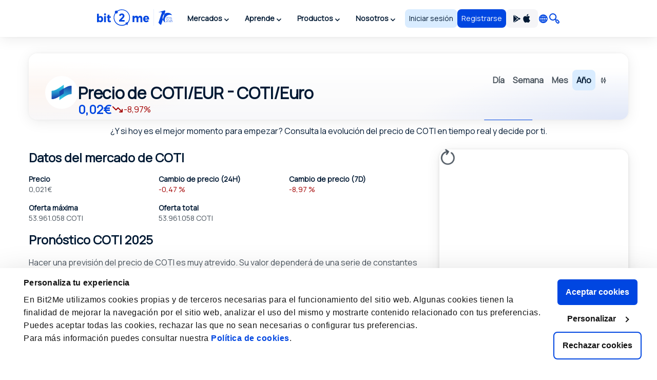

--- FILE ---
content_type: text/html; charset=utf-8
request_url: https://www.google.com/recaptcha/enterprise/anchor?ar=1&k=6LdsuBEsAAAAANeaia1dAO_pcwwmklLF07q3KM7G&co=aHR0cHM6Ly9iaXQybWUuY29tOjQ0Mw..&hl=en&v=7gg7H51Q-naNfhmCP3_R47ho&size=invisible&anchor-ms=20000&execute-ms=15000&cb=ka23wrnc05mq
body_size: 48741
content:
<!DOCTYPE HTML><html dir="ltr" lang="en"><head><meta http-equiv="Content-Type" content="text/html; charset=UTF-8">
<meta http-equiv="X-UA-Compatible" content="IE=edge">
<title>reCAPTCHA</title>
<style type="text/css">
/* cyrillic-ext */
@font-face {
  font-family: 'Roboto';
  font-style: normal;
  font-weight: 400;
  font-stretch: 100%;
  src: url(//fonts.gstatic.com/s/roboto/v48/KFO7CnqEu92Fr1ME7kSn66aGLdTylUAMa3GUBHMdazTgWw.woff2) format('woff2');
  unicode-range: U+0460-052F, U+1C80-1C8A, U+20B4, U+2DE0-2DFF, U+A640-A69F, U+FE2E-FE2F;
}
/* cyrillic */
@font-face {
  font-family: 'Roboto';
  font-style: normal;
  font-weight: 400;
  font-stretch: 100%;
  src: url(//fonts.gstatic.com/s/roboto/v48/KFO7CnqEu92Fr1ME7kSn66aGLdTylUAMa3iUBHMdazTgWw.woff2) format('woff2');
  unicode-range: U+0301, U+0400-045F, U+0490-0491, U+04B0-04B1, U+2116;
}
/* greek-ext */
@font-face {
  font-family: 'Roboto';
  font-style: normal;
  font-weight: 400;
  font-stretch: 100%;
  src: url(//fonts.gstatic.com/s/roboto/v48/KFO7CnqEu92Fr1ME7kSn66aGLdTylUAMa3CUBHMdazTgWw.woff2) format('woff2');
  unicode-range: U+1F00-1FFF;
}
/* greek */
@font-face {
  font-family: 'Roboto';
  font-style: normal;
  font-weight: 400;
  font-stretch: 100%;
  src: url(//fonts.gstatic.com/s/roboto/v48/KFO7CnqEu92Fr1ME7kSn66aGLdTylUAMa3-UBHMdazTgWw.woff2) format('woff2');
  unicode-range: U+0370-0377, U+037A-037F, U+0384-038A, U+038C, U+038E-03A1, U+03A3-03FF;
}
/* math */
@font-face {
  font-family: 'Roboto';
  font-style: normal;
  font-weight: 400;
  font-stretch: 100%;
  src: url(//fonts.gstatic.com/s/roboto/v48/KFO7CnqEu92Fr1ME7kSn66aGLdTylUAMawCUBHMdazTgWw.woff2) format('woff2');
  unicode-range: U+0302-0303, U+0305, U+0307-0308, U+0310, U+0312, U+0315, U+031A, U+0326-0327, U+032C, U+032F-0330, U+0332-0333, U+0338, U+033A, U+0346, U+034D, U+0391-03A1, U+03A3-03A9, U+03B1-03C9, U+03D1, U+03D5-03D6, U+03F0-03F1, U+03F4-03F5, U+2016-2017, U+2034-2038, U+203C, U+2040, U+2043, U+2047, U+2050, U+2057, U+205F, U+2070-2071, U+2074-208E, U+2090-209C, U+20D0-20DC, U+20E1, U+20E5-20EF, U+2100-2112, U+2114-2115, U+2117-2121, U+2123-214F, U+2190, U+2192, U+2194-21AE, U+21B0-21E5, U+21F1-21F2, U+21F4-2211, U+2213-2214, U+2216-22FF, U+2308-230B, U+2310, U+2319, U+231C-2321, U+2336-237A, U+237C, U+2395, U+239B-23B7, U+23D0, U+23DC-23E1, U+2474-2475, U+25AF, U+25B3, U+25B7, U+25BD, U+25C1, U+25CA, U+25CC, U+25FB, U+266D-266F, U+27C0-27FF, U+2900-2AFF, U+2B0E-2B11, U+2B30-2B4C, U+2BFE, U+3030, U+FF5B, U+FF5D, U+1D400-1D7FF, U+1EE00-1EEFF;
}
/* symbols */
@font-face {
  font-family: 'Roboto';
  font-style: normal;
  font-weight: 400;
  font-stretch: 100%;
  src: url(//fonts.gstatic.com/s/roboto/v48/KFO7CnqEu92Fr1ME7kSn66aGLdTylUAMaxKUBHMdazTgWw.woff2) format('woff2');
  unicode-range: U+0001-000C, U+000E-001F, U+007F-009F, U+20DD-20E0, U+20E2-20E4, U+2150-218F, U+2190, U+2192, U+2194-2199, U+21AF, U+21E6-21F0, U+21F3, U+2218-2219, U+2299, U+22C4-22C6, U+2300-243F, U+2440-244A, U+2460-24FF, U+25A0-27BF, U+2800-28FF, U+2921-2922, U+2981, U+29BF, U+29EB, U+2B00-2BFF, U+4DC0-4DFF, U+FFF9-FFFB, U+10140-1018E, U+10190-1019C, U+101A0, U+101D0-101FD, U+102E0-102FB, U+10E60-10E7E, U+1D2C0-1D2D3, U+1D2E0-1D37F, U+1F000-1F0FF, U+1F100-1F1AD, U+1F1E6-1F1FF, U+1F30D-1F30F, U+1F315, U+1F31C, U+1F31E, U+1F320-1F32C, U+1F336, U+1F378, U+1F37D, U+1F382, U+1F393-1F39F, U+1F3A7-1F3A8, U+1F3AC-1F3AF, U+1F3C2, U+1F3C4-1F3C6, U+1F3CA-1F3CE, U+1F3D4-1F3E0, U+1F3ED, U+1F3F1-1F3F3, U+1F3F5-1F3F7, U+1F408, U+1F415, U+1F41F, U+1F426, U+1F43F, U+1F441-1F442, U+1F444, U+1F446-1F449, U+1F44C-1F44E, U+1F453, U+1F46A, U+1F47D, U+1F4A3, U+1F4B0, U+1F4B3, U+1F4B9, U+1F4BB, U+1F4BF, U+1F4C8-1F4CB, U+1F4D6, U+1F4DA, U+1F4DF, U+1F4E3-1F4E6, U+1F4EA-1F4ED, U+1F4F7, U+1F4F9-1F4FB, U+1F4FD-1F4FE, U+1F503, U+1F507-1F50B, U+1F50D, U+1F512-1F513, U+1F53E-1F54A, U+1F54F-1F5FA, U+1F610, U+1F650-1F67F, U+1F687, U+1F68D, U+1F691, U+1F694, U+1F698, U+1F6AD, U+1F6B2, U+1F6B9-1F6BA, U+1F6BC, U+1F6C6-1F6CF, U+1F6D3-1F6D7, U+1F6E0-1F6EA, U+1F6F0-1F6F3, U+1F6F7-1F6FC, U+1F700-1F7FF, U+1F800-1F80B, U+1F810-1F847, U+1F850-1F859, U+1F860-1F887, U+1F890-1F8AD, U+1F8B0-1F8BB, U+1F8C0-1F8C1, U+1F900-1F90B, U+1F93B, U+1F946, U+1F984, U+1F996, U+1F9E9, U+1FA00-1FA6F, U+1FA70-1FA7C, U+1FA80-1FA89, U+1FA8F-1FAC6, U+1FACE-1FADC, U+1FADF-1FAE9, U+1FAF0-1FAF8, U+1FB00-1FBFF;
}
/* vietnamese */
@font-face {
  font-family: 'Roboto';
  font-style: normal;
  font-weight: 400;
  font-stretch: 100%;
  src: url(//fonts.gstatic.com/s/roboto/v48/KFO7CnqEu92Fr1ME7kSn66aGLdTylUAMa3OUBHMdazTgWw.woff2) format('woff2');
  unicode-range: U+0102-0103, U+0110-0111, U+0128-0129, U+0168-0169, U+01A0-01A1, U+01AF-01B0, U+0300-0301, U+0303-0304, U+0308-0309, U+0323, U+0329, U+1EA0-1EF9, U+20AB;
}
/* latin-ext */
@font-face {
  font-family: 'Roboto';
  font-style: normal;
  font-weight: 400;
  font-stretch: 100%;
  src: url(//fonts.gstatic.com/s/roboto/v48/KFO7CnqEu92Fr1ME7kSn66aGLdTylUAMa3KUBHMdazTgWw.woff2) format('woff2');
  unicode-range: U+0100-02BA, U+02BD-02C5, U+02C7-02CC, U+02CE-02D7, U+02DD-02FF, U+0304, U+0308, U+0329, U+1D00-1DBF, U+1E00-1E9F, U+1EF2-1EFF, U+2020, U+20A0-20AB, U+20AD-20C0, U+2113, U+2C60-2C7F, U+A720-A7FF;
}
/* latin */
@font-face {
  font-family: 'Roboto';
  font-style: normal;
  font-weight: 400;
  font-stretch: 100%;
  src: url(//fonts.gstatic.com/s/roboto/v48/KFO7CnqEu92Fr1ME7kSn66aGLdTylUAMa3yUBHMdazQ.woff2) format('woff2');
  unicode-range: U+0000-00FF, U+0131, U+0152-0153, U+02BB-02BC, U+02C6, U+02DA, U+02DC, U+0304, U+0308, U+0329, U+2000-206F, U+20AC, U+2122, U+2191, U+2193, U+2212, U+2215, U+FEFF, U+FFFD;
}
/* cyrillic-ext */
@font-face {
  font-family: 'Roboto';
  font-style: normal;
  font-weight: 500;
  font-stretch: 100%;
  src: url(//fonts.gstatic.com/s/roboto/v48/KFO7CnqEu92Fr1ME7kSn66aGLdTylUAMa3GUBHMdazTgWw.woff2) format('woff2');
  unicode-range: U+0460-052F, U+1C80-1C8A, U+20B4, U+2DE0-2DFF, U+A640-A69F, U+FE2E-FE2F;
}
/* cyrillic */
@font-face {
  font-family: 'Roboto';
  font-style: normal;
  font-weight: 500;
  font-stretch: 100%;
  src: url(//fonts.gstatic.com/s/roboto/v48/KFO7CnqEu92Fr1ME7kSn66aGLdTylUAMa3iUBHMdazTgWw.woff2) format('woff2');
  unicode-range: U+0301, U+0400-045F, U+0490-0491, U+04B0-04B1, U+2116;
}
/* greek-ext */
@font-face {
  font-family: 'Roboto';
  font-style: normal;
  font-weight: 500;
  font-stretch: 100%;
  src: url(//fonts.gstatic.com/s/roboto/v48/KFO7CnqEu92Fr1ME7kSn66aGLdTylUAMa3CUBHMdazTgWw.woff2) format('woff2');
  unicode-range: U+1F00-1FFF;
}
/* greek */
@font-face {
  font-family: 'Roboto';
  font-style: normal;
  font-weight: 500;
  font-stretch: 100%;
  src: url(//fonts.gstatic.com/s/roboto/v48/KFO7CnqEu92Fr1ME7kSn66aGLdTylUAMa3-UBHMdazTgWw.woff2) format('woff2');
  unicode-range: U+0370-0377, U+037A-037F, U+0384-038A, U+038C, U+038E-03A1, U+03A3-03FF;
}
/* math */
@font-face {
  font-family: 'Roboto';
  font-style: normal;
  font-weight: 500;
  font-stretch: 100%;
  src: url(//fonts.gstatic.com/s/roboto/v48/KFO7CnqEu92Fr1ME7kSn66aGLdTylUAMawCUBHMdazTgWw.woff2) format('woff2');
  unicode-range: U+0302-0303, U+0305, U+0307-0308, U+0310, U+0312, U+0315, U+031A, U+0326-0327, U+032C, U+032F-0330, U+0332-0333, U+0338, U+033A, U+0346, U+034D, U+0391-03A1, U+03A3-03A9, U+03B1-03C9, U+03D1, U+03D5-03D6, U+03F0-03F1, U+03F4-03F5, U+2016-2017, U+2034-2038, U+203C, U+2040, U+2043, U+2047, U+2050, U+2057, U+205F, U+2070-2071, U+2074-208E, U+2090-209C, U+20D0-20DC, U+20E1, U+20E5-20EF, U+2100-2112, U+2114-2115, U+2117-2121, U+2123-214F, U+2190, U+2192, U+2194-21AE, U+21B0-21E5, U+21F1-21F2, U+21F4-2211, U+2213-2214, U+2216-22FF, U+2308-230B, U+2310, U+2319, U+231C-2321, U+2336-237A, U+237C, U+2395, U+239B-23B7, U+23D0, U+23DC-23E1, U+2474-2475, U+25AF, U+25B3, U+25B7, U+25BD, U+25C1, U+25CA, U+25CC, U+25FB, U+266D-266F, U+27C0-27FF, U+2900-2AFF, U+2B0E-2B11, U+2B30-2B4C, U+2BFE, U+3030, U+FF5B, U+FF5D, U+1D400-1D7FF, U+1EE00-1EEFF;
}
/* symbols */
@font-face {
  font-family: 'Roboto';
  font-style: normal;
  font-weight: 500;
  font-stretch: 100%;
  src: url(//fonts.gstatic.com/s/roboto/v48/KFO7CnqEu92Fr1ME7kSn66aGLdTylUAMaxKUBHMdazTgWw.woff2) format('woff2');
  unicode-range: U+0001-000C, U+000E-001F, U+007F-009F, U+20DD-20E0, U+20E2-20E4, U+2150-218F, U+2190, U+2192, U+2194-2199, U+21AF, U+21E6-21F0, U+21F3, U+2218-2219, U+2299, U+22C4-22C6, U+2300-243F, U+2440-244A, U+2460-24FF, U+25A0-27BF, U+2800-28FF, U+2921-2922, U+2981, U+29BF, U+29EB, U+2B00-2BFF, U+4DC0-4DFF, U+FFF9-FFFB, U+10140-1018E, U+10190-1019C, U+101A0, U+101D0-101FD, U+102E0-102FB, U+10E60-10E7E, U+1D2C0-1D2D3, U+1D2E0-1D37F, U+1F000-1F0FF, U+1F100-1F1AD, U+1F1E6-1F1FF, U+1F30D-1F30F, U+1F315, U+1F31C, U+1F31E, U+1F320-1F32C, U+1F336, U+1F378, U+1F37D, U+1F382, U+1F393-1F39F, U+1F3A7-1F3A8, U+1F3AC-1F3AF, U+1F3C2, U+1F3C4-1F3C6, U+1F3CA-1F3CE, U+1F3D4-1F3E0, U+1F3ED, U+1F3F1-1F3F3, U+1F3F5-1F3F7, U+1F408, U+1F415, U+1F41F, U+1F426, U+1F43F, U+1F441-1F442, U+1F444, U+1F446-1F449, U+1F44C-1F44E, U+1F453, U+1F46A, U+1F47D, U+1F4A3, U+1F4B0, U+1F4B3, U+1F4B9, U+1F4BB, U+1F4BF, U+1F4C8-1F4CB, U+1F4D6, U+1F4DA, U+1F4DF, U+1F4E3-1F4E6, U+1F4EA-1F4ED, U+1F4F7, U+1F4F9-1F4FB, U+1F4FD-1F4FE, U+1F503, U+1F507-1F50B, U+1F50D, U+1F512-1F513, U+1F53E-1F54A, U+1F54F-1F5FA, U+1F610, U+1F650-1F67F, U+1F687, U+1F68D, U+1F691, U+1F694, U+1F698, U+1F6AD, U+1F6B2, U+1F6B9-1F6BA, U+1F6BC, U+1F6C6-1F6CF, U+1F6D3-1F6D7, U+1F6E0-1F6EA, U+1F6F0-1F6F3, U+1F6F7-1F6FC, U+1F700-1F7FF, U+1F800-1F80B, U+1F810-1F847, U+1F850-1F859, U+1F860-1F887, U+1F890-1F8AD, U+1F8B0-1F8BB, U+1F8C0-1F8C1, U+1F900-1F90B, U+1F93B, U+1F946, U+1F984, U+1F996, U+1F9E9, U+1FA00-1FA6F, U+1FA70-1FA7C, U+1FA80-1FA89, U+1FA8F-1FAC6, U+1FACE-1FADC, U+1FADF-1FAE9, U+1FAF0-1FAF8, U+1FB00-1FBFF;
}
/* vietnamese */
@font-face {
  font-family: 'Roboto';
  font-style: normal;
  font-weight: 500;
  font-stretch: 100%;
  src: url(//fonts.gstatic.com/s/roboto/v48/KFO7CnqEu92Fr1ME7kSn66aGLdTylUAMa3OUBHMdazTgWw.woff2) format('woff2');
  unicode-range: U+0102-0103, U+0110-0111, U+0128-0129, U+0168-0169, U+01A0-01A1, U+01AF-01B0, U+0300-0301, U+0303-0304, U+0308-0309, U+0323, U+0329, U+1EA0-1EF9, U+20AB;
}
/* latin-ext */
@font-face {
  font-family: 'Roboto';
  font-style: normal;
  font-weight: 500;
  font-stretch: 100%;
  src: url(//fonts.gstatic.com/s/roboto/v48/KFO7CnqEu92Fr1ME7kSn66aGLdTylUAMa3KUBHMdazTgWw.woff2) format('woff2');
  unicode-range: U+0100-02BA, U+02BD-02C5, U+02C7-02CC, U+02CE-02D7, U+02DD-02FF, U+0304, U+0308, U+0329, U+1D00-1DBF, U+1E00-1E9F, U+1EF2-1EFF, U+2020, U+20A0-20AB, U+20AD-20C0, U+2113, U+2C60-2C7F, U+A720-A7FF;
}
/* latin */
@font-face {
  font-family: 'Roboto';
  font-style: normal;
  font-weight: 500;
  font-stretch: 100%;
  src: url(//fonts.gstatic.com/s/roboto/v48/KFO7CnqEu92Fr1ME7kSn66aGLdTylUAMa3yUBHMdazQ.woff2) format('woff2');
  unicode-range: U+0000-00FF, U+0131, U+0152-0153, U+02BB-02BC, U+02C6, U+02DA, U+02DC, U+0304, U+0308, U+0329, U+2000-206F, U+20AC, U+2122, U+2191, U+2193, U+2212, U+2215, U+FEFF, U+FFFD;
}
/* cyrillic-ext */
@font-face {
  font-family: 'Roboto';
  font-style: normal;
  font-weight: 900;
  font-stretch: 100%;
  src: url(//fonts.gstatic.com/s/roboto/v48/KFO7CnqEu92Fr1ME7kSn66aGLdTylUAMa3GUBHMdazTgWw.woff2) format('woff2');
  unicode-range: U+0460-052F, U+1C80-1C8A, U+20B4, U+2DE0-2DFF, U+A640-A69F, U+FE2E-FE2F;
}
/* cyrillic */
@font-face {
  font-family: 'Roboto';
  font-style: normal;
  font-weight: 900;
  font-stretch: 100%;
  src: url(//fonts.gstatic.com/s/roboto/v48/KFO7CnqEu92Fr1ME7kSn66aGLdTylUAMa3iUBHMdazTgWw.woff2) format('woff2');
  unicode-range: U+0301, U+0400-045F, U+0490-0491, U+04B0-04B1, U+2116;
}
/* greek-ext */
@font-face {
  font-family: 'Roboto';
  font-style: normal;
  font-weight: 900;
  font-stretch: 100%;
  src: url(//fonts.gstatic.com/s/roboto/v48/KFO7CnqEu92Fr1ME7kSn66aGLdTylUAMa3CUBHMdazTgWw.woff2) format('woff2');
  unicode-range: U+1F00-1FFF;
}
/* greek */
@font-face {
  font-family: 'Roboto';
  font-style: normal;
  font-weight: 900;
  font-stretch: 100%;
  src: url(//fonts.gstatic.com/s/roboto/v48/KFO7CnqEu92Fr1ME7kSn66aGLdTylUAMa3-UBHMdazTgWw.woff2) format('woff2');
  unicode-range: U+0370-0377, U+037A-037F, U+0384-038A, U+038C, U+038E-03A1, U+03A3-03FF;
}
/* math */
@font-face {
  font-family: 'Roboto';
  font-style: normal;
  font-weight: 900;
  font-stretch: 100%;
  src: url(//fonts.gstatic.com/s/roboto/v48/KFO7CnqEu92Fr1ME7kSn66aGLdTylUAMawCUBHMdazTgWw.woff2) format('woff2');
  unicode-range: U+0302-0303, U+0305, U+0307-0308, U+0310, U+0312, U+0315, U+031A, U+0326-0327, U+032C, U+032F-0330, U+0332-0333, U+0338, U+033A, U+0346, U+034D, U+0391-03A1, U+03A3-03A9, U+03B1-03C9, U+03D1, U+03D5-03D6, U+03F0-03F1, U+03F4-03F5, U+2016-2017, U+2034-2038, U+203C, U+2040, U+2043, U+2047, U+2050, U+2057, U+205F, U+2070-2071, U+2074-208E, U+2090-209C, U+20D0-20DC, U+20E1, U+20E5-20EF, U+2100-2112, U+2114-2115, U+2117-2121, U+2123-214F, U+2190, U+2192, U+2194-21AE, U+21B0-21E5, U+21F1-21F2, U+21F4-2211, U+2213-2214, U+2216-22FF, U+2308-230B, U+2310, U+2319, U+231C-2321, U+2336-237A, U+237C, U+2395, U+239B-23B7, U+23D0, U+23DC-23E1, U+2474-2475, U+25AF, U+25B3, U+25B7, U+25BD, U+25C1, U+25CA, U+25CC, U+25FB, U+266D-266F, U+27C0-27FF, U+2900-2AFF, U+2B0E-2B11, U+2B30-2B4C, U+2BFE, U+3030, U+FF5B, U+FF5D, U+1D400-1D7FF, U+1EE00-1EEFF;
}
/* symbols */
@font-face {
  font-family: 'Roboto';
  font-style: normal;
  font-weight: 900;
  font-stretch: 100%;
  src: url(//fonts.gstatic.com/s/roboto/v48/KFO7CnqEu92Fr1ME7kSn66aGLdTylUAMaxKUBHMdazTgWw.woff2) format('woff2');
  unicode-range: U+0001-000C, U+000E-001F, U+007F-009F, U+20DD-20E0, U+20E2-20E4, U+2150-218F, U+2190, U+2192, U+2194-2199, U+21AF, U+21E6-21F0, U+21F3, U+2218-2219, U+2299, U+22C4-22C6, U+2300-243F, U+2440-244A, U+2460-24FF, U+25A0-27BF, U+2800-28FF, U+2921-2922, U+2981, U+29BF, U+29EB, U+2B00-2BFF, U+4DC0-4DFF, U+FFF9-FFFB, U+10140-1018E, U+10190-1019C, U+101A0, U+101D0-101FD, U+102E0-102FB, U+10E60-10E7E, U+1D2C0-1D2D3, U+1D2E0-1D37F, U+1F000-1F0FF, U+1F100-1F1AD, U+1F1E6-1F1FF, U+1F30D-1F30F, U+1F315, U+1F31C, U+1F31E, U+1F320-1F32C, U+1F336, U+1F378, U+1F37D, U+1F382, U+1F393-1F39F, U+1F3A7-1F3A8, U+1F3AC-1F3AF, U+1F3C2, U+1F3C4-1F3C6, U+1F3CA-1F3CE, U+1F3D4-1F3E0, U+1F3ED, U+1F3F1-1F3F3, U+1F3F5-1F3F7, U+1F408, U+1F415, U+1F41F, U+1F426, U+1F43F, U+1F441-1F442, U+1F444, U+1F446-1F449, U+1F44C-1F44E, U+1F453, U+1F46A, U+1F47D, U+1F4A3, U+1F4B0, U+1F4B3, U+1F4B9, U+1F4BB, U+1F4BF, U+1F4C8-1F4CB, U+1F4D6, U+1F4DA, U+1F4DF, U+1F4E3-1F4E6, U+1F4EA-1F4ED, U+1F4F7, U+1F4F9-1F4FB, U+1F4FD-1F4FE, U+1F503, U+1F507-1F50B, U+1F50D, U+1F512-1F513, U+1F53E-1F54A, U+1F54F-1F5FA, U+1F610, U+1F650-1F67F, U+1F687, U+1F68D, U+1F691, U+1F694, U+1F698, U+1F6AD, U+1F6B2, U+1F6B9-1F6BA, U+1F6BC, U+1F6C6-1F6CF, U+1F6D3-1F6D7, U+1F6E0-1F6EA, U+1F6F0-1F6F3, U+1F6F7-1F6FC, U+1F700-1F7FF, U+1F800-1F80B, U+1F810-1F847, U+1F850-1F859, U+1F860-1F887, U+1F890-1F8AD, U+1F8B0-1F8BB, U+1F8C0-1F8C1, U+1F900-1F90B, U+1F93B, U+1F946, U+1F984, U+1F996, U+1F9E9, U+1FA00-1FA6F, U+1FA70-1FA7C, U+1FA80-1FA89, U+1FA8F-1FAC6, U+1FACE-1FADC, U+1FADF-1FAE9, U+1FAF0-1FAF8, U+1FB00-1FBFF;
}
/* vietnamese */
@font-face {
  font-family: 'Roboto';
  font-style: normal;
  font-weight: 900;
  font-stretch: 100%;
  src: url(//fonts.gstatic.com/s/roboto/v48/KFO7CnqEu92Fr1ME7kSn66aGLdTylUAMa3OUBHMdazTgWw.woff2) format('woff2');
  unicode-range: U+0102-0103, U+0110-0111, U+0128-0129, U+0168-0169, U+01A0-01A1, U+01AF-01B0, U+0300-0301, U+0303-0304, U+0308-0309, U+0323, U+0329, U+1EA0-1EF9, U+20AB;
}
/* latin-ext */
@font-face {
  font-family: 'Roboto';
  font-style: normal;
  font-weight: 900;
  font-stretch: 100%;
  src: url(//fonts.gstatic.com/s/roboto/v48/KFO7CnqEu92Fr1ME7kSn66aGLdTylUAMa3KUBHMdazTgWw.woff2) format('woff2');
  unicode-range: U+0100-02BA, U+02BD-02C5, U+02C7-02CC, U+02CE-02D7, U+02DD-02FF, U+0304, U+0308, U+0329, U+1D00-1DBF, U+1E00-1E9F, U+1EF2-1EFF, U+2020, U+20A0-20AB, U+20AD-20C0, U+2113, U+2C60-2C7F, U+A720-A7FF;
}
/* latin */
@font-face {
  font-family: 'Roboto';
  font-style: normal;
  font-weight: 900;
  font-stretch: 100%;
  src: url(//fonts.gstatic.com/s/roboto/v48/KFO7CnqEu92Fr1ME7kSn66aGLdTylUAMa3yUBHMdazQ.woff2) format('woff2');
  unicode-range: U+0000-00FF, U+0131, U+0152-0153, U+02BB-02BC, U+02C6, U+02DA, U+02DC, U+0304, U+0308, U+0329, U+2000-206F, U+20AC, U+2122, U+2191, U+2193, U+2212, U+2215, U+FEFF, U+FFFD;
}

</style>
<link rel="stylesheet" type="text/css" href="https://www.gstatic.com/recaptcha/releases/7gg7H51Q-naNfhmCP3_R47ho/styles__ltr.css">
<script nonce="QeKxdBeSjqffhRZbQB_vWw" type="text/javascript">window['__recaptcha_api'] = 'https://www.google.com/recaptcha/enterprise/';</script>
<script type="text/javascript" src="https://www.gstatic.com/recaptcha/releases/7gg7H51Q-naNfhmCP3_R47ho/recaptcha__en.js" nonce="QeKxdBeSjqffhRZbQB_vWw">
      
    </script></head>
<body><div id="rc-anchor-alert" class="rc-anchor-alert"></div>
<input type="hidden" id="recaptcha-token" value="[base64]">
<script type="text/javascript" nonce="QeKxdBeSjqffhRZbQB_vWw">
      recaptcha.anchor.Main.init("[\x22ainput\x22,[\x22bgdata\x22,\x22\x22,\[base64]/[base64]/UltIKytdPWE6KGE8MjA0OD9SW0grK109YT4+NnwxOTI6KChhJjY0NTEyKT09NTUyOTYmJnErMTxoLmxlbmd0aCYmKGguY2hhckNvZGVBdChxKzEpJjY0NTEyKT09NTYzMjA/[base64]/MjU1OlI/[base64]/[base64]/[base64]/[base64]/[base64]/[base64]/[base64]/[base64]/[base64]/[base64]\x22,\[base64]\x22,\x22QylxwrFaw5NUAsKLTMKAdSUIIAHDvsKyZhkSwo8Rw6VMKMORXlIIwonDowFkw7vCtXBKwq/CpMK+UBNSbFMCKycbwpzDpMOcwrhYwrzDnXLDn8KsHMKJNl3DtcKQZMKewr7CrAPCocOpZ8KoQlLCtyDDpMO+ADPClC3DrcKJW8KUA0shRGJXKHvCjsKTw5siwqtiMDJlw6fCj8Kpw6LDs8K+w6fCjDEtG8OfIQnDpghZw4/[base64]/CqcO+w6fCt8OvS8OyI1fCpMKtw6jCnBc2d3vDsUjDhiPDs8KbZkV5Z8K9IsOZC2A4DAsqw6pLWCXCm2R5B2NNHMOQQyvCp8OQwoHDjhQzEMOdaiTCvRTDuMKLPWZ4wrR1OUTCtWQ9w4nDuAjDg8KCWzvCpMOlw4QiEMOIP8OibGHCjiMAwr/DvgfCrcKOw6PDkMKoA1d/[base64]/DqcKbE0VFVMOjOMKNwq7Ckj/ChDEFKnN2wp3ChUXDsUbDnX5IBQVAw4jCkVHDocO/w5Axw5pYT2d6w5AGDW1XIMORw50aw5sBw6N+wpTDvMKbw63DgAbDsB3DrMKWZH1hXnLCl8O4wr/CukXDhzNcdQLDj8O7YMOyw7JsZcKqw6vDoMKLFMKrcMO9wqA2w4xzw6lcwqPCj1vCllosXsKRw5N3w4gJJF5vwpwswo/DosK+w6PDont6bMK5w5fCqWFGwq7Do8O5XcOrUnXCrRXDjCvCo8KbTk/DsMOyaMORw6BvTQI9QBHDr8O4fi7Dmn8oPDthNUzCoWDDvcKxEsOfJsKTW0nDvCjCgB/DrEtPwq49WcOGYsO/wqzCnmsuV3jChsK+KCVRw4JuwqoAw6UgTiE+wqwpPG/CoifCpWlLwpbCg8KPwoJJw4DDvMOkakckT8KRTcO+wr9iasOIw4RWNEUkw6LCvQNjbcOwYMKUB8OhwoAKUMKAw7TCuQ4kIzE2RcO1JsKfw5cfM2vDnXoML8OPwpnDjnHDuzRlwrXDhRrCsMKqw6zDvQ8FaE5jIsOwwpk/OMKmwo7CqMKBwrfDniESw6BpLVJVI8Ohw77CmVQDW8KQwrDCtm5kTELDjxsaaMOSI8KPEDzDqsOuScKOw4wmwqbDuBvDsCZkEz5FBVfDjMOVDk3DnMKQLMK5E0l9L8K1w6Zna8KVw6oewqfDgwbCgMK0UU/CtTDDl3zDm8KGw5dFUcKRwq7DjMKHMsOmw6fDvsOmwpBzwpzDksO7PBkaw67DoHEfIivCqcOtA8OVERsEHcKCPcKtSF8rwpkGI3jCpSPDg2XCscOQMsO8NMK5w7ptTUhGw596CsOjKA08eBjCusOFw4EDLGJywolkwrbChWbDpcO9wojDjHoIHSE/eFo9w7FBwqtzw74BOsO/fMOtcMOqAkNXBRfCh0gsZMOGaDoVwqbCmiFDwqrDpGbCkmLDkcKDwqXCusOlEsOxYcKJZV3DnHrCp8OLw4LDlcKhASbCo8OxbcKwwobDs2HDq8KeV8OxMmJzZhgAGcKbw7XCtV3Cr8OlDcO7wpzDmhTDlcOkwpg1woEMw4AXPsK/GSPDrsKew5jCj8OZw70Xw4g8BzPDtmI9ZsOyw7DDtUzDvcOCUcOSZMKQwpNew4HDnh3DsApHQsKGQMOaFWtVBMKuUcOowoc/FsOLQFrDpsKEw5LDtsK+ZWDCpGEOQcKnBWLDisOrw6sCw7JFCWkDS8KUD8KxwrbCpcOQwrTClcO+woHDkHLDjcK0wqNFFgLDi1fCksK5b8KWw73DiXlNw47DoSorwrPDpUrDtVUhWcOrwp8Aw6hRw47CucOtw4/[base64]/[base64]/w6BLT8O3w4/DnsKjw7QuYcOhaU3DmSLDpsOewpnCtkrCh1bCmcKrw7HCrnXDvyHDjyfDtsKuwq7CrsOrBsKjw7gNPcONJMKcQMO+KcKywpENw4Ixw7HDhMKowrw+CMKIw4jDvzpwTcKgw5VHw5AFw7Nmw7RuaMKrJsOmHcK3DRQ8ZDklYQbDng/Dn8KbJsKZwrB0Qxs4LcO7wpvDsC7DnQcSH8KmwqvDgMKAw4DDmMOYIsK5wo/CsBTCusOaw7XDu0YtecOmwqRDw4UkwrMfw6YxwqxWw556CWM+HMKKVsOBw6Rqd8KPwp/DmsKiw4rDgcK/HcKQJDfDqcKEfRBeLMOgWTrDt8KCPMOmHyJcUcOJG1UHwqPDgxccSMOnw5Auw6bDmMKlwrbCv8O0w6vCjxnCi3nCncKoHQQyaQ1/[base64]/[base64]/Dq8O5w5vDqjExwp9XG8K7woXCu8OfWlA/wrIsC8KoWsKew7EASyLDgmY9w5rClMKhJi5SQEnCjMONLsO/w5XCiMKxJcObwpoyD8OMaS7DtlvDvMKNeMOow5nCmcOfwrlAeQ8Iw4hTXzDDqcKxw4FVJQ/DjCTCscKpw4V0BQUJw5jDpiQOwrljegnDvcKWw43CgjESw6VBwrHDvyzDs1s9w4zDq2HCmsKQw7wXFcK7wq/[base64]/ComNACMKBwqjCoQXCl8OzJ8KBF8Ogw7QxwoRfJX5xNkzDtsOTKCnDj8OUwqjCisOlHGoqDcKbw5sEwobClGt3Rl5hwpQ6wpAACkdwZcO7w59FRWHCkGjCtiE9wq/DjMOyw787w53DqClkw6DCjMKtOcOwPUcZYU81w5DDiAzCmFk8UgzDl8OrVsKew5QHw610GcKYwpjDkSDDh0xjw6gJYcOuV8K+w4XChUJkw75ZIwTDgsKLw6/DmkXCrMOQwqZRw7UkFFLCk24hcX3Cj33CpcKLNMOQLcKFwrDCjMOUwqFeaMOswp0LYWTCosKOKQ/CrhltKEzDqsONw4rDtsO5wqN6w5rCmsKbw6FSw4tcw7EDw7PChzgPw4cYwpFLw5IbecKLWsKkRMKbw5wRN8KnwoN7fcKxw5USwpYZw4UXwqfCmsOgP8K7w5zClT9Pwqtkw71EYQRzwr/[base64]/ChR7ChgTCnjrDrcOrPMKFwovDhQ7Dq8KiwpPDon99EsK4KMKkw4fDmkPDksKlfcKrw7bCj8KjOVV0wrrCsVLDkTrDsEpjfcOdW01zN8Kew5jCvsKqSU7CoFLDqnLDtsK4w6Vww48kWMOXw6vDvsOzwqghwp1PMMKWIxlAw7Q1dF/CnsOmdMOcw7HCqEwwJgfDjDHDjMKVw7PCvsOPw7HDjykhw67DqmbClcOMw5oNwr3CiSdhVMKMOMKOw4/CmsONFx7Cindfw6DCq8OqwooGw4rClzPCksK3TwlGNwMRXg0QYcKFw5fCtGR0ZsOJw4sqXMKRb1DDscOBwoHChsKUwr1GGV4nAXIRWz1CbcONw7oLIRzCjcO3McORw6E/cn3DjQrCmX/[base64]/DkUvDhXjDv2PDl8KowoRKwoDCrsKvFFnDpzHCt8KoLTXCtVvDuMKuwqsSF8KGPlw4w5zDkmzDlBLDq8OwV8OlwpnCpT4DYHLCmS/[base64]/[base64]/DkgRcwqTDhsOxBjnDnsKiMwpjDMO6w6LDtsKIwrXCmgzChcKQMhXCpMKxw4Icwr3CoU7Cu8KfdcK6w7t8KDIBwrHCuUtQfSPCkwodHEMIw7ABwrbDr8OBw7JXCRMSajw0wr/CnmLCrldpM8OKEHfDtMKoM1fDrwXDpsOFSkFJJsKAwoXCkxk6w7bCuMKObsOSw6fDqMK/w7VFwqXDjcKkc2/CpFRaw67Dl8KawpBBIhrCksKHcsOCw7FGCMOWw6/DtMORw6bCp8OSRMKbwprDm8KjQQEYaQdFJzEDwqMiFjtrG3k1DsK8EcO9RHTDusOSPiIiw57Dhx3ChsKFMMOvKMOhwofCmWQTTQJWw7RzGcKmw7kdDcOBw7XCiUjCvAg2w6/Dskh1w6l0DlNAw4bCt8OdHUnCrMKNOMOjTcKNLsOEwqfCrifDscKxKsK9MWrDhn/CmsOOw5HDslAyWsONwrRMO3USZWbCmFUUdcKVw6F8wp8hbWzCnXrDr3AGw48Ww7DDmcOQwqHDusOgJjkDwrobdMK4elgNKVjCk0JrfQ1fwrAPf2NLWRNOc14VAjkWwqg+MULCvcK8dcOpwrfDtx3DssOlOMOtfHRaworDtMKxeTYNwpQbb8KUw4/CgFfDmMKRRlTCisKZwqLDt8O8w5thw4DChsODD2kfw5rCk23CmgfCqlILTjEgTR8ywr/CpsO2wro2w4fCqMKBQXLDj8K3fjHCm1HDiDDDkjx4wrs0w4rClDdrw4nClxMSGmnCmyscTRHCrj8Ew6HCqMO5McOTwozDqcOiGcKaGcKiw6FQw6ZgwpDCpDDDsgoLw5bCqwhDw6nCjAzDnsO0EcKsezNMN8O5LBUtwq3CksOew6t2fcKMdTHCojnDmx/[base64]/Dj8KdDhXDilEKYTjCohwtMz1SYk/Cp3dfwoJAw5olZQhOwo1NMMKuXMK/LcOJw6zCisKuwqbCrDnCsRhUw54Kw5weJCfCvUjDvmxyIMO8w7Y8BFzCksORR8KoA8OSc8KaOcKkw4/DuzbDsnHDlk41EsKpaMOaL8ODw4p2Bjh0w7BvPT1MSsOwai82JcKJYmQcw7DChhtaGgtAGsO/woZYaiLCvcOnIsKBwrDDrD8jRcOuw5QxVMORGAgJwqoXR2nDh8OOV8K5wqvDnATDsU09wrwuI8Kdw6PDmF1XQcKewq14LMKXw49Ew4/DjcKiEyjDksKoZB/CsRxTw4JuV8KfQsKmJcKJwrFpw6HClQAIw54awpZdw54tw58YB8KEEHdtwow+wo1/CXLCrMOqw4fCjhAPw4pgZcK+w7nDmMKpGBl8w67CtmLCpiXCqMKDahAMwpXCg3Raw4bCsgVYUXDCrsOowpQ/w4jCi8O9wqx6wog4D8KKw73CnE/[base64]/[base64]/DqcO6B3nCnx3CosOePcKsEsKJfMOrworCqVQ8wrsywpbDjFPCpMOOP8OpwrbDm8OZw5EqwpABw7QlFGrCp8KsJMOdGsKWZCPDoX/[base64]/Cs8OUwqNHwrzCr8K7wpfCszBWwrTDg8OLOMO2RcK1BcO/B8OYw40Gwp/CrMOuw6rCj8Ojw53DqMOFZ8Ktw4oIw5tsJcOOw5g/wq7DoDwteVAHw4JVwoFYLB8qS8OOwp7DkMKGw6zConPDpCwBcsO4RMOdTsKrw7TChsOZSyrDsmhzFS7Du8OKE8OUI2wnUMO/F3jDucOZD8O6wqnDscO0D8OfwrHDlFrDh3XDq0nCn8O7w7HDusKGOWc+C1hMOTbDh8Oww7fCpcOXwpXDqcOvHcKsORUxGiwOwrofVcO9KAPDgcKXwqkrw6HCqgMvwpfCqMOsw4rCgijCjMO+w7HDgsKuwoxWwrg/BsK7wpvCi8KiB8Ona8Oywo/Cs8KnPH3CkBrDjmvChsOMw59RDG9QIcOGw78tFMKRw6nDgcO+SRrDgMO/VsOiwp/CsMKpbMKhBjYZAx7Ch8OxZMKcZkxfw6XChicBH8O0CgN5wpXDgcKORH/CgsKow6RAEcKoRsOvwqV2w6tHS8OCw6I4GhxobRpUTF3CkMOqIsKoKhnDmsOxLMOFaHEYwpDCiMOmRsO6WDfDr8KHw7QvFMKlw5p3w58vdxdoOcOCJEHChSDCu8OeR8OTKjHCmcOQw7Z5wowVwoHDs8Ocwp/[base64]/DicONwqhcL8K3w5Mvw5/CtVVpwq9UGjDDoVTDnMKPwp4SDEHCsnvChsKcEBTDrQg/[base64]/DlsOSwoXDtMOdwpoNIm/Co1jCgsOGannCpcOlw6TDjT7DqkHCnMKkwptVDMOZacOVw4XCqhPDqRVHwoHDusKgScK3w7TDr8Odwr5WQsOpwpDDkMOQMsKkwrZ3a8KSUhjDjcKpw4XCu2QXw6fDocKTOnPDsX7Dn8KGw4tww4IfPsKUw7JcUcObQj/Cl8KJIRPCjkjDhD5IcsOhd3nDlBbCjx7CkDnCt2PCkngjUcKXasK0wq3Dh8K3wqnDjBjDrGPCiWLCvcKXw6gtMjvDqx3Cn0rCgsOREMOqwrckwrUPUcOAejQ1wp5AXEIJwqXCvsOJWsK/TjLCuFjDssO3wonCjwpqwpjDr1LDm10BNiHDpUwCUzfDt8OAD8O2w5g+w4ACw7JFUW5GFmvDksKgw7HClD9bw5jCoxfDoTvDh8K/w6E6IUIufsK1wpjDlMKxTsK3w7V0w6xVw7RhGMOzwrM+w7Iywr1rPMOWCnx/ccKUw6QIw77DpsOmwqBzw5DDqErDsgTDoMOODHl6AMO8dMKZPUwhw59Hwo5pw7wawpwLwq7CmgTDhsOxKMKww5xuw7rCo8K/[base64]/w73CnMOiwqTDtSEqw6rCoEJIw6Qew4RYw7jDjsO7wrUgVsOsYGExeETCuzFow50GCnRCw7nCv8Kgw7jCh3sEw7LDmMOvKj/CucOOw7vDosK7wozCt3fDtMKUVMOvCsKewpXCqcOiw4fCmcK3w5HCqsK+wrd+TSw0wrTDkGDCjSpaZ8KXZMK4wpvCmcOmw7gywpzClsKiw5kafC1mJxN/wpplw7vDgcOvQsKIOgzCkMKowpbDsMOeBsOnZMKdAsKGS8O/YFTCoBXCgCzDkVXCvMOaOwrDq1fDq8K8w4MCw4rDjUlawrzDtsOVTcKVbhtjQ1Elw6Q5SsKlwoXDrXhRDcKPwpAhw54nCjbCrXBEf34AQzPCskAUQWHChHPDuHB6wpjDsTN/[base64]/Du8OaCMO/[base64]/DucK6a2PCniHCt8KnN8KvFkspwojDqMO1w4bCnE8+R8Oed8Oew5/[base64]/CnMO3dEPDlcOJwp7DhsKdIjcNw6LCvMOvw5bCk3vCnFgVaC42E8KLCcOgDcK7fcK2w4VFwpvClcOvDsKcfx/DsRkEw7QZb8K6wp7DnsKxwoozw4IBNkjCm0bDnDrDj2HCsytvwqZUGBsKbUg9w6pIaMOXwrvCt2HCqcOeVTnDnAPCjzbCsE5+V0cyYTYsw6BlLsKPecO8w5lmdHDCjsOhw7XDlz7Cj8OSSlpuCjnCvsK0wpoRw7IVwovDqWF9ZMKMKMK1Ml/CiXIpwqjDkMO/wp4pwplDe8ONw6Adw4ohwoY+T8Kxw7rDh8KnBcOsFGfCjxM+wrTCmi3DlsKTw6gyFcKCw6HCmSo3HgfDsDp6TVXDg2tgw6/CksOBw7lJZR0vLcKewqjDvMOMUcKTw4FtwqIwbcOQwpAOQsKYUFZ/BT9FwpfDrsO5w7LCksOaa0EKwqkgeMKvQzbDj3PDosKawrwgK1Rnwrdaw59kScOsM8O+w5M6dmhjZjTCkcONH8OlUMKXO8Krw5AFwqUtwqbCmsKyw7YTBEnCncKLw5cuI3PCucOfw6/ClMOFw4BOwpN2dwbDiDDCsBfCq8Obw7TCghMkS8KHwpTCsHRQcGrCoSZ2wqhEC8OZb09wNUXCsEMew6h5w4nCtQ7Dg2FVwpNyIzTDr3DCt8ODwrt5VX/CiMK2wq3CoMO1w74XWMKsWCrCjcOLIANnw40+UBdkc8OOCsOVKmnDjmgIWHTCkXxLw4kJBmXDnsKiIMOTwpnDuEXDjsOFw6XCusK7Gxouwr7ChMKNwpJgwqBTGcKMFcK1ScO7w4wowrXDpQfClcKyNQ/Cu03CgcKyIjXDtsO2AcOSw4HCocOGwp0Fwo1jPVfDl8OgHiM8wp7CtSvCshrDqFYoHwFVwqrDpHkbI27DunLDksKVTiJUw5BXKzwkXsKNfcOyHVjDpFrCl8KpwrEnwpp+KkZww6Vhw6TCljXDrlFHQ8KXL0Uzw4J+cMOfbcOFw4/Cu2hUwqtRwprCnnLCmjHDjcK5LXHDrgvCl0FTw5ghYi/DrMOAw44qBsOowqDDtlDDrA3CiSFiAMOkdsK4LsOrGRxwJ0Viw6B3wpbDmVE0OcOUw6zDpsKyw4ZNCcOoCMOUw7USwolmFcK6wpPDgBTDgR/Cs8OHYizDqsKgF8Kaw7HCsXAXQGDDswPCv8OHw59cZcOlM8Ovw6xpwoZwQ2zChcOGPsKpKgl1w4DDgHUZw6FyYzvCoShGwr4gwoh6w5wSbBHCqhPCgcObw5PCu8OFw5zCjkfCoMOuwo9aw6Bow4wNVcOjZ8OUe8KTZn/Cq8OOw4rDrSDCtsK/w5ksw6XCgEvDr8K+wojDssOYwovCusOlDsK2LcODX2cswpAmwoNpB3/CrlPCmkvDu8O4wp4uJsOoE04XwpQGK8OVEAIqwpnCncOEw4nCscKRw4MhaMOLwp/[base64]/[base64]/DscOsEcOZT8Osw4HCn8K1w4wPwp7DvHLCmDB8fHtfa33DqUXDv8O6CMOOw73CosKtwqDClsO4wrR2E3IwPQYBG3kPTcOLwoHCiyHDn08Ywps0w5PDvsK9w65Fw7bCtcKEKgVfwplSSsK1Q3/DmsODLMOoYSN3wqvDuRDCtcO9Vn9qR8OOwqvDiRgtwr3Du8O+w7NFw6fCpyRsGcK1bcOAOGzDrMKCA095wq0/eMOrIxnDvmdWwrkkwowZwo5ZACDCjTfCkVvDryHDvEXDmcOWSQlFeGo0wo/CrX8sw77Dg8Oqw6IOw57DvcO9VBkFw5Yzw6ZhfsKweV/CmhjCqcKMbGsRLETDtsOkdgzCkWQEw4onw7w4fAEtYX/CusKnZ3rCs8K6T8KmasOgwooNdsKOD0MTw5bDtn/DkQwZw6wQTg1tw7Zjw5rDuVHDlBIZBFZtw5bDm8KUw4t+wp9lOcO/[base64]/wpnDsMO5w71Hw7g2w6LDixPCscOgwqzDmFvDssOzeHBnwrdIw49rCcOqwqNOQcOJw7LDswzCj2DDtzB6w69AwrzCuErCj8KPcMOxwqrClcKTw5gsNwbDihVSwpxRwqBfwoI1w6t/PcKvJBjCssOZw6bCs8K5Q190wqEXZBlFw5fDjn/CklxxSsKIAVHDpyjDvcOPwpDDpi0ew7TCvcKFw5M0Z8O7woPDkRzChnrCmAYYwoTDlGjDkV9SGcKhPsKYwpbCvw3DujnDn8Kvwps5w4F/[base64]/w5VFw57Dg8KUwopQwrzDsnoYwp3CgMOKBmBTwpMtw4cyw740wo8FLcOjw7F/[base64]/Cu8O5wooRw6xfwqbCvsOiSMOLcBzCssKOwpAtw7pQw5F1w61uw4oKwpQZw4EnEAFCw6d+WG0QeGzCnDs3w4rCicKqw6HCnMKuZ8O3NcK0w49cwoN/W0zCjR43Y28pwqTDlic/w6TDvcKdw6MUWQ1XwrLCv8K6al/[base64]/w7jCuR86Y8KrZm04VMOGC8K5wpLDqsO7wpEMwr/CrcK2c3fDoBBgwobDmi1/e8Kpw4BewqjCkAnCu3ZjbxE/w7DDocO6w7kywqgvw5TDg8KrOBnDrMK6w6YewpIxDsOibBHCvcOAwrnCqMOewqPDmHgBw5XCnEEewogXUBfCl8OvLCZZWTk+PMOHVsOnJ2l/[base64]/[base64]/LMO4AGkQwpBdw59SK8Orw53DgzA7w5J9clHDlmDDmsONwoVWZMOFT8Kewr4lVlPDuMKPwqXCiMKiw6TCnMKgIQrCkMKaPcKJw7QaXnt/PyzCosKow67CjMKnwpbDiTtdK1FzfSbCs8KUVcOoesK6w5TDicOAwqdhdcOHccKmw6/CmcO4worCuHkxZMK+STdFJ8Osw6wiY8OATsK7w6/[base64]/DncK7wrBWfzDDrGhiwqscH8OUwofCpF5wHmrCqcK7JMKqBlUvw5zCnV3CumFswopuw5rClcOzZzlpJ3pPRsKAW8KAXMKdw5jCmMOLwpQFw61QeGLCu8OrBgMZwqXDoMKoSSkORcKyLGLCpCAqwqpZOcOfwqtQwoxpFidnKxphw6wVM8OOw6/[base64]/DtcK/wpB5e8Ozw5RcwpXClCHCiQ7DgsKfRTnCvQrDlsOCIFHDtsOHw7bCoWVHKMOsOiHDtsKJYcO1VsK2w50wwrl2woHCs8K0wpzCk8KYwoh/wqfCh8Ovw6zDskfDqUhKIypXWSdYw5d4AsOkwr5Zwp/[base64]/DsO4wrDCo8OXw5nCjcKpW1IpDXvCjGZJDMOYwo/DgC7DiiXDiivCu8Oywr4xICbDu2jDt8KuRcOpw54ww6Ifw7nCrsKZwp9jQmTCuxBCaxIMwpDDk8KUBsOPwpLCqiBWwq0aHTrDtcOZY8O8dcKGQcKDw7PCtjZTw4LCiMK/wqtBwqLCrELDjsKcTcOlwqJXwrjCkG7CvWxVAz7DjMKQw75sEUHCtEfDlsKidmXCsCQIExvDnAfDu8Olw7I3GzNvSsOZw4LCpCt+wofClcKsw5YHw6BYw4c7wp4EGMK/w6zCisOfw6UJBCpsDMKLalbDkMKzFMKRwqQpw6w3wr51R0x5wprCp8O7wqLDinYDwodMwr9Cwroewp/Cgh3CqQbDsMOVSg/Cp8KTXGvCkMKACUfDkcKURiJ8V1hEwpDCogsAwoh6w7B4w5hewqNsSHLDlD4LDMKew5vChcOnW8KabDjDvVkzw5kgwrnCqsOqM15Tw47DmcKOODHDlMKnw4PDpWXDg8K0w4RWbcKtw49bUwfDtcKLwrfDmSTCmQbCgsOVHFnCi8OYQVbDk8K9w6MXwrTCrAxSwpDCmV/DoDHDt8OKwrjDrjE7w4/DgMODwprCgy/DocKww7/CncKKb8KWHlAmAsOGG0AfMAEpw4RMwp/CqzPCglTDoMO5LV/DnzTCmMOmGMKDwovDpcO/w5Ufw7jCuEXCq2IBR2cYw4/ClB7DiMO7w5TCvsKOK8OVw7kTIRlMwpx2A0tHUjdWG8KsHBLDocOJcw4Ew5Icw5TDnMKzYsK9YjPDkB5nw5YkJFjCsXg/eMOawqrDj2fCtlJ7QMKoLAJywpfDoUkuw74uZsKcwqTCg8OqH8KZw6zCpUrDs34OwrpzwrjDu8KowrVgDcOfw6XCi8OTwpEvCMKQR8OJJFHCpBzCl8KIw6ZKFcOVNMK/wrEoMcKdw5TCikEMw6bDliTCnQIYFClawpA0YsKjw7zDo3fDssKnwo7CjQcCAsOGGcK9DEDDlh3CrloeMjnDuHpdbcO9K1bCucOEw4x8S3TChlXDoRDCtsOKRMKuPsKDw6vDmcO4woR2PAAxw6zCvMO7NsOcMjYjw40Tw4PDvCYhwrjCs8K/[base64]/wpbCqMKSGMO3w7BmI8Kiw5EJwplXScOJP3/CkkQPwqjDv8K4w4PCqX/Dh3TCqBcHEsOYYMKCIxfDicKHw61lw6MqdxfCnizCk8OywrDDqsKmwqvDocKBwpLCmHfDlhYTJSXCkD1rwo3DosOqACMaDQt5w6rCpcOdwowNGMKrZsOoSD0/wqnDvMOBwp7CksKhRxXCicKrw4x9wqjChjELIMKCw45tASHDk8OmTcO/P07CnmQGelBKesO7eMKFwr4mJsO1wpXCpyJKw6rChsOdw5DDssKAwpfCtcKqccKJbsOnwrpEVcKvw4lwHMO6w4rChsKxPsOew4sjfsKvwrNCw4fCgsORKcKVDX/Dq1sPWcKcw4sYwpZbw7Nnw5N7wonCpzR3dsKqOMODwqNfwrbDmMOTAMK8TSTDh8Kxw4PClsKPwo8RNsKYwrXCuk8IRMKewqEtc2tELMOLwp9RSCZowpktwqpswpzDusKfw4tuw4onw57CnDxYUcK/[base64]/HxHDucKpwrMYwozCoMOIw4nCiR9XDMOQQMKFwojDsMK6DRfDowZ0w6zCpMKPwrrCncKSw5UVw5wdwpnDp8OMw7bCksKhL8KDexPCiMKxDsKVQ2XDncKIEV3Cn8OORmzDgcKWYcOkSsOIwpIdw5EbwoNrwpHDjxnCm8OXdMKYw7bDtivCngcyKyHCsHk+Km/CoBrCtErDvhHDhMKFw49Bw73CicOGwqwpw6U5ckc+woQJS8OvdsOOGcKHw4ssw5YXw5jCtSjDq8OubMKEw7LCt8OzwrB9Sk/CsD3DvcOzwrnDoAIMaT9owohxCcK2w4dmV8OewqRKwqJkSsOnLQdowonDrMKWCMOew69EPEfDmAvCkTzDomo+Wg3Co0HDhMOSaXUHw4tuwrDChV9QZjgGaMKgNg/CpcOVOsOrwo5vT8OMw5Uuw6PDl8O4w74Dw5YLw6gXY8KpwrMzL3TDtSBSwoAKw7/CmcO9KBspcMOQESfDh3TCuC9fJm4zwp9/woTCpAbDjy/DlAdKwonCsT3DvGZFwrMpwqfClDPDqMOrw7AhUEYGEcK9w6jCpMOuw4rDisOFwrnClnwkUsOOw7RwwonDgcKSK2NQwojDpXctR8KYw7zCicOGB8OZwow7NMOfLsKKcGV/w5AIJcO6w7rCrBDCnsOVHyEnbWEdw4vDhjpxworDnBpKe8KRwrY6YsOQw5zDrnnDjMObwqfDmgNmEATDgsKQDF3DpUZYfjnDrMK8wq/[base64]/CmMKAw64kwolww6RZfQELOx1+wrjDigfDuSdIEwdKw61weTR4N8ObFUVZw7YOGA0GwogLKMOCdMKsIyPDqjjCicKUw6fDhhrCt8OhDDwQMV/CkMKnw5TDpMKJU8OpHsKPwrPCj3rCucKBBkPDu8KSI8OQw7nDvsOPdF/CnDvDpyTDrsOyfsKpTcOvU8OCwrEHLcOqwq/Cp8O5dxPCshd8wprDjQp8wq5gw4/CvsKtw44FcsOKwpvDlBHDuGTDqcKkFGlFesOpw7jDvcK9LUtSw53CqMK+wptgEsOxw6rDvQlkw77DmhQkwovCihEowpgPOMK3wrImw7RgVsOiRkfCpClYZsKYworCicOdw4zCj8ONw4VtVz3CqMOXwrPCkRsafcO+w4J4TcO/[base64]/Co8OZwotkUDtxw7vCvHVnwq/CpcKLJsO0wpI1wrQrw6FYwpgKwoPDslDDoXbCkDXCvR/[base64]/CtMOewo83wpsGBj1bNVFCw7rDhEHDpAzDkyTCvsKUNyFsAQVCwq06woFQesKTw4AhSEDCrcOlw6HCoMK2dcOEdcKqw6PCjsKmwrnClDLCn8O/w4DDl8KsKzA1wrfCgsOcw7zDlxQ+wqrDrsKTw6LDkzoKw4tBJMKLdmHCksKDw5J/XsO9KAXDqktkeWd/TMOXw5F8HlDDgVLCsDUyE3l/RxrDpsO1wp7CnWDClzQvZQcgwp8jFWoewq3CmcOSwoJGw61dw7fDlMKiw7V8w4QZwoXDghTCsiXCn8KIwq/Dvx7CnnnDmMO+wpw3wqNmwqNBKsOgw4jDtyMoCsKpw5Iwb8O5fMOJdMK4Ihd1IsKZDcOkZ08KEHVUw6R3wpjDqWoCNsKVFXhRwroqOV/CvCTDqMO3wr8Vwr7CssKkwobDvH7DrVc1woEifsOzw4JXw4/Dm8OGJ8KYw7vCpx41w40IOMKmwrQuelAdw6nDqMKlKMOaw7w4aznCv8OGMcKzw4rCjMK8w61jKsOLwqjCosKAbsKlUCzDrsO0w63CijTDlRjCnMKDwqXDvMOdQ8OfwqvCq8O6XlnCuF7DkSvDjcO0wqJNwpfDsXc5wolnw6lwTsKbw4/CrC/Dl8OWGMKKL2FAOMKhQVbCscOPFiJMKcKZDcK2w41AwonCqBVmLMKDwqcvWB7Dr8K6w7/DmMKRwpJFw4TCmWonQ8Kyw7NuRD/DusKmHsKAwqLDvsOFR8OSK8KzwqtSUUJswpTDsCIbSsOvworCqSUWVMK+wrNOwqAeBj4ywrlrGhsuwrtNwqgFUyRBwrvDjsOQwp0xwohrBAXDm8ORHCjDlMKvDsO/wpzDkhQkQsOkwocFwp0Ow4Zcw4wcKkLCjhTCj8KvecOOw4pUK8KZwozDkMKFwqsFwplXEGQVwoPDm8OBBj5gYibCr8Odw44gw6EjQmYnw7bCmcOSwpfDiW/Dk8OuwrEULMOBY2tzNAF9w4DDt3vCu8OqRcOMwqYUw5kvw5djC1rDmRgqADdHInDCkQTCocOYwrgiw5nCuMOee8OVwoEiw53CiELDkyvCkw0tTik5GsO/KE5dwqvCqw9FM8OEwrBnQF/DlkZOw40hw6lpMXnDlD8zw5fDvsKWwoZ8FsKhw4JOWCTDiG5zDF16woLCi8KkVl8Zw43CssKcwoPCoMO0IcObw6PCm8Oow6piw7DCtcO1w54SwqLCrsO0w6HDsE1Yw4nCkA7DhMK2Hm3CnCDDmz/CoDFcC8KZMXvDohJyw69ow4NhwqHCrHkrwq51wofDpsKTw6JrwoLDqcK3P3NeY8KzM8OrMMKPwpfCtUjCojXCpSxOwoTCgkDChX4xVcOWw6bCm8KUwr3CgsOVw7nCg8O/RsK5wrDDswPDpBTDoMO2TcOwL8KeDlNzw5rCkzTDjMKLCsK+ZMKPBXYtGcOsZ8KpWCrDiQh9YsK4w7nDk8Ohw7/Ct0NZw703w4g9w4JHwrXCtRDDph83w47Dig/CicOsVD4gw55kw4cYwqgUMMKgwq5rRcK0wqjCmcK0VMK8LxNTw7LCtsKqIwFBJ3HCpsKuw5XCgSPDqSHCsMKeY2jDkcOLw4XCng0cK8O+wq84Vl4yYcODwrHDsgrCvVEMw5dwOcK+ETNzwqnCpsOZF3UjRS/[base64]/L8OdAELDqi/ClTgkUxzDrMKKfcKTcMOUw7nDlWXDigpPw6jDtyXCucK0wqw/ZMObw7JCw7k8wrDDq8ODw4fDkMKeJcOFbQwDO8OSPHYra8Kgw5bDuBnCucOwwofCvcOvFDzCnTAqVMOKbCvCu8K9Y8OTZkzDp8ObecO/WsK3wp/DjFgFw6Y6w4bCicO4wr4uYAzDuMKsw4EOJUt+w6dsScONGQTDrsOHT1xmw6bDulMSEcOieWnDoMORw4vCiyTCgUrCrcOOwqDCoVBXcsK2HUPCg2TDg8KZw452wrnDoMOTwrgQMC/DgiADw7oAFsONZXduc8K6wqVWHsOuwr7DpMKQb1DCpcK4w47ChBzDrcK8w73DgcKQwqE2wqk4YFhIwr3CrBEcLcKkw6HDisKUGMOOwonDlsKEwokVbFpUTcO4JsKHw54/NsOGNcOvJsOvw4zDuHLCo23DrcKWwqfDhcKGwpltP8OGwpLDvQQnCjTDmAMyw75qwpMmworCnw7CkMO6w4XDsHFMwqLDo8OdOyHCmcOjw7NHwpLChD51w7FTwqRcw5FNw7zCncOwdsKsw78swrNHRsK8GcOzCyPCmzzCncOrNsKtLcKBwoFSwq5cM8K/wqQ/w48Mwo8GDsK+wqzCsMOgHQgIw68/wrPCn8O/M8OIw7TCmMKCwp5Kwo/DvMKlw6DDicOQES40wrNxw6ouChRew4BDO8OfHsO4wp4sw4gdw67CqMKowp1/D8K2wpLDrcKlZBrCrsKoTigTw5VjP2nCq8OcM8OiwpTCqsKsw4TDuAYpwpjCpMKZwrNIw67ChzrDmMOOwpDCgcOAwosAFWbCpnJ6KcK9UsKJK8OROsO1HcOXwoFIUwPDhsKuL8O9WDA0BcK/[base64]/DkFXDucKvesKhVjV0Y8O/woPDgA/CvcKIB8Kuwq7CoQ/Du2gnccKkPjLDlMK2wq0/w7HDpE3DmQx8w4N2LSHDrMOCXcOfw4nDinYJfCFQfcKWQMKrIjXCu8OsHcKrw64cUcK5wpcMfMKlwrFSUWfDssKlw5PCl8Ouw5IYfz1bwq/DolgafVzCh34/[base64]/CjMO/HRdrQl8dEA7CgcK/wpZ6w5/CssK2wogyJzkwF2E5ZsOnL8KSw40zVcKtw6IwwoIWw6TDmyrDsRPCkMKORng8w6vChAVyw4DDv8Kzw5waw690GsKMwo4uLMOcw7Myw6zDpMO0H8Kow5HDlsOkVMK9NcO4XsOhZ3TCkRbDm2dWw6fCuG5TAibDvsOTLMK1w5puwpw1XsOawozDi8KVdgXClgl6w4LDvS/DlwEgwrd/w6PClVYQYgQiw7/Ch0RLwrzDo8Kqw4AKwqIaw5PDgsKeRQIEITbDqGBUUMO5J8O/bE7CosOeQ00kw6DDn8OUw4TCg3nDn8KkFV8Iw5FowpzCp0zDi8O8w5rCgsKYwrnDo8Kswr9HQ8KvL0hJwogDdlJVw7IfwpjCqsOuw7xvBcKUYMOYCMKAFFjCq3/Dkh0Aw5fCt8OjQDg/XjjDgCk7ARvCkcKaSVjDvjrDu2TCuW5ew7FgbgLCjsOpR8KYw5PCtcKtwoTDk084CsO2RjnDn8K0w7XCn3PCjwvCl8O2bcO8FsKFw6pgw7zClAtDRX5lwrt0wrBXIWxeXFh9w7wPw69Kw5vDhFgNNSrChsKtwrl0w7gaw7/[base64]/DkMKHD8O/[base64]/DvEIdHcORe8KHE8O4fMOsWUnDsA7DqXjDsDnDoirDlsOGw7ZtwpoLwo7DmMKpwrrCknVCwpdNGsK8w5/Dj8K3w5HCrSoXUMOaRsOlw6kaIyHDscKbwq0rTcOPWsOtBxbDk8Kpw587HlIPHADCnhPCu8KaJDfCp2hMw4LDl2XDnSjDocKPIHTCu1jDvMOMZWE8woV6w68jXMKQPmBaw77CsWrCkMKbLGDCnlDCsCxzwp/DtGfCi8OQwpTCpThhSsKWV8Kswq9fRMKvw5gPUsKTw53CpQN+M3k9H2rDuhNkwoIdZkAjaxcmw7EwwrTDqDpoKcOaNUbDrjzCjHPDgsKgScKDw51xWgYEwpYJdUA5VMOSSHI3wrjDtSxFwpBxU8KVG3YoKcOnw6rDjsO4wr7Dq8O/[base64]/[base64]/Cg8KGw6rDulB+w7p2Rk5Tw4BDVUcoBSPDhMOlA0nDtEnCmW/DrMOcQmfCpcKnLBjDhm7CnVUCO8ORwoHCim7Dt3o9HEzDgHfDqMOGwp80Am4mT8OWUsKvwqHCoMOVCTfDnRTDtcOHG8O4wpbDq8K3cDPDl1TCkRlhw7/Cs8OIQMKrXW09IHjCv8K5EsOkB8KhUmnCtcKfBMKJZQjCqnzDocOsRsK1wrt1wpHCpsOiw6DDqTQ2JXnDlC0LwpvCjMKMV8OnwqLDiR7ChMKqwpfDt8O6LG7CkcKVO2lgwooVWSfDoMOswrjDlcKIPF0kwr8Vw6nDkAJyw70AKV/[base64]/w57Ciz3DjMOqw5JhKcOjw7DDqRV+wpzCh8K1wr8WC3hQZMOlLhbClnIyw6YHw6/CvXHCvQLDvcKDw5AqwrHDgEbCo8K/w7nDhQHDq8KVQcO0w65PeVLCq8OvYz8pw7lFwpPCh8Kmw4PCv8OuZcKewpdZfBLDh8OnB8KeQMKpfcOLwr/CiSPCgcKaw7XDvGplOFVVw5ZmciTCksKDHnFgO35Bw6taw5XCisOyMW3ChMO1CW/[base64]/DiMOtG8O5wqPDnDvDlyYfccK0wp8ww5sZFsKDwpYPTsK/w5HCo09xNirDhgk1VCpZwrnCg0XCpcOuw6LDo1cOH8K/YF3ClmzCjVXDlx/DvkrDkcKYw5DCgwdDwpFIJsOGwr3DvTPCj8ONL8OEw6bDqDU2SU3DjMOTwpTDnUopI1DDrcK/[base64]/CsMKVbMOTwp15wrHDusOMw5fCgcOIw4XDo8OWT8KPflrDsMKBfSgTw6PCnAPCicKtEMKOwqpVwr7CqMOIw787worCiWskP8OHw4UyDl4/S0QiUFYcAsOIwoV5TQfCp2/CjQkiM3/CmMOgw61SRCZWwqdaGUt2cgMmwr4lw5AywoJZwrDChSfCl0fCpRvDuCTDjGs/[base64]/X8OoXzw9wqRHCcKUwoHDnm7CgD5MwoHDqsKPaMO3w60MacK2PB4KwqRVwrBpfcKnMcKofMOgd0x5w4bCssObYUU0PQ5PGmgBbWDDriAxMsOtD8O9wq/Ct8OHZCQwAcOlEQZ9UMOKwrrCtSxswrkKSjbCoxR4UEHCmMOSw4vDhcO4CBrCrS5/MhnCgEjCm8KHJmPCvEgiwqvCjMK7w5fDgyLDtElxw5bCqcOmwoQow77Cn8OYbMOFCMOew4vCkcObMgMyD1vDm8OQOMKxwqssJsOqBHHDoMOZKMOzMDHDglfDg8OUw6LDhDPCrsK2LMKhw7PCiQMHET7CtikIw4/DssKeRcKed8KWOMKew6rDuCrClcOlw6TClMK3G3w5w4zCjcOTwrDCiSQoWsOMwrHCowtxwrHDvcOCw4HDucOrw6zDmsOaFcKBwqXCkmHDpkvCjB8QwpNvwpnCrkMvwoTDk8Kgw6zDpw17HClyOcO0S8OkTMOMU8KIcAtXw5RDw5E9wphwLEjDtyMnJMKHJMKew506wp/DlcKoa0zDpRIpw4Ebw4XCnklMw556wqlKb0/DgmUiPnwLwovDq8ORCcOwE0/[base64]/DqcK/w7bCjcKhwoLDhsK5w54fGzgsV8KNw7YWaUF3HzRdLFzDl8KJwogfCcKzw6AzbcK5A0TCigfDiMKqwr/[base64]\x22],null,[\x22conf\x22,null,\x226LdsuBEsAAAAANeaia1dAO_pcwwmklLF07q3KM7G\x22,0,null,null,null,1,[21,125,63,73,95,87,41,43,42,83,102,105,109,121],[-1442069,213],0,null,null,null,null,0,null,0,1,700,1,null,0,\[base64]/tzcYADoGZWF6dTZkEg4Iiv2INxgBOgVNZklJNBodCAMSGR0Q8JfjNw7/vqUGGcSdCRm1kPMDGc7KEBk\\u003d\x22,0,0,null,null,1,null,0,0],\x22https://bit2me.com:443\x22,null,[3,1,1],null,null,null,0,3600,[\x22https://www.google.com/intl/en/policies/privacy/\x22,\x22https://www.google.com/intl/en/policies/terms/\x22],\x22EA7AmjDuaplvVtJ6gFP3s4wlOA3tiw4NBDx37pPD478\\u003d\x22,0,0,null,1,1765522531983,0,0,[195,249,204,184,16],null,[218,209,111],\x22RC-z_AVCeSYtWwhUQ\x22,null,null,null,null,null,\x220dAFcWeA7wMRe1E8APziaOtHzzzY7RQjV58SIDCStGQjYmLOaEQD4PHWy3AAHS5Kbpil5SH3yc-5s6NowikAJSgFk28YjCHt3McA\x22,1765605331817]");
    </script></body></html>

--- FILE ---
content_type: text/css
request_url: https://bit2me.com/assets/css/bit2me.common.css?v=1765381434622
body_size: 79260
content:
/*!
 * Bootstrap v4.6.2 (https://getbootstrap.com/)
 * Copyright 2011-2022 The Bootstrap Authors
 * Copyright 2011-2022 Twitter, Inc.
 * Licensed under MIT (https://github.com/twbs/bootstrap/blob/main/LICENSE)
 */:root{--blue: #007bff;--indigo: #6610f2;--purple: #6f42c1;--pink: #e83e8c;--red: #dc3545;--orange: #fd7e14;--yellow: #ffc107;--green: #28a745;--teal: #20c997;--cyan: #17a2b8;--white: #fff;--gray: #6c757d;--gray-dark: #343a40;--primary: #007bff;--secondary: #6c757d;--success: #28a745;--info: #17a2b8;--warning: #ffc107;--danger: #dc3545;--light: #f8f9fa;--dark: #343a40;--breakpoint-xs: 0;--breakpoint-sm: 576px;--breakpoint-md: 768px;--breakpoint-lg: 992px;--breakpoint-xl: 1200px;--font-family-sans-serif: -apple-system, BlinkMacSystemFont, "Segoe UI", Roboto, "Helvetica Neue", Arial, "Noto Sans", "Liberation Sans", sans-serif, "Apple Color Emoji", "Segoe UI Emoji", "Segoe UI Symbol", "Noto Color Emoji";--font-family-monospace: SFMono-Regular, Menlo, Monaco, Consolas, "Liberation Mono", "Courier New", monospace}*,*::before,*::after{box-sizing:border-box}html{font-family:sans-serif;line-height:1.15;-webkit-text-size-adjust:100%;-webkit-tap-highlight-color:rgba(0,0,0,0)}article,aside,figcaption,figure,footer,header,hgroup,main,nav,section{display:block}body{margin:0;font-family:-apple-system,BlinkMacSystemFont,"Segoe UI",Roboto,"Helvetica Neue",Arial,"Noto Sans","Liberation Sans",sans-serif,"Apple Color Emoji","Segoe UI Emoji","Segoe UI Symbol","Noto Color Emoji";font-size:1rem;font-weight:400;line-height:1.5;color:#212529;text-align:left;background-color:#fff}[tabindex="-1"]:focus:not(:focus-visible){outline:0 !important}hr{box-sizing:content-box;height:0;overflow:visible}h1,h2,h3,h4,h5,h6{margin-top:0;margin-bottom:.5rem}p{margin-top:0;margin-bottom:1rem}abbr[title],abbr[data-original-title]{text-decoration:underline;text-decoration:underline dotted;cursor:help;border-bottom:0;text-decoration-skip-ink:none}address{margin-bottom:1rem;font-style:normal;line-height:inherit}ol,ul,dl{margin-top:0;margin-bottom:1rem}ol ol,ul ul,ol ul,ul ol{margin-bottom:0}dt{font-weight:700}dd{margin-bottom:.5rem;margin-left:0}blockquote{margin:0 0 1rem}b,strong{font-weight:bolder}small{font-size:80%}sub,sup{position:relative;font-size:75%;line-height:0;vertical-align:baseline}sub{bottom:-0.25em}sup{top:-0.5em}a{color:#007bff;text-decoration:none;background-color:rgba(0,0,0,0)}a:hover{color:rgb(0,86.1,178.5);text-decoration:underline}a:not([href]):not([class]){color:inherit;text-decoration:none}a:not([href]):not([class]):hover{color:inherit;text-decoration:none}pre,code,kbd,samp{font-family:SFMono-Regular,Menlo,Monaco,Consolas,"Liberation Mono","Courier New",monospace;font-size:1em}pre{margin-top:0;margin-bottom:1rem;overflow:auto;-ms-overflow-style:scrollbar}figure{margin:0 0 1rem}img{vertical-align:middle;border-style:none}svg{overflow:hidden;vertical-align:middle}table{border-collapse:collapse}caption{padding-top:.75rem;padding-bottom:.75rem;color:#6c757d;text-align:left;caption-side:bottom}th{text-align:inherit;text-align:-webkit-match-parent}label{display:inline-block;margin-bottom:.5rem}button{border-radius:0}button:focus:not(:focus-visible){outline:0}input,button,select,optgroup,textarea{margin:0;font-family:inherit;font-size:inherit;line-height:inherit}button,input{overflow:visible}button,select{text-transform:none}[role=button]{cursor:pointer}select{word-wrap:normal}button,[type=button],[type=reset],[type=submit]{-webkit-appearance:button}button:not(:disabled),[type=button]:not(:disabled),[type=reset]:not(:disabled),[type=submit]:not(:disabled){cursor:pointer}button::-moz-focus-inner,[type=button]::-moz-focus-inner,[type=reset]::-moz-focus-inner,[type=submit]::-moz-focus-inner{padding:0;border-style:none}input[type=radio],input[type=checkbox]{box-sizing:border-box;padding:0}textarea{overflow:auto;resize:vertical}fieldset{min-width:0;padding:0;margin:0;border:0}legend{display:block;width:100%;max-width:100%;padding:0;margin-bottom:.5rem;font-size:1.5rem;line-height:inherit;color:inherit;white-space:normal}progress{vertical-align:baseline}[type=number]::-webkit-inner-spin-button,[type=number]::-webkit-outer-spin-button{height:auto}[type=search]{outline-offset:-2px;-webkit-appearance:none}[type=search]::-webkit-search-decoration{-webkit-appearance:none}::-webkit-file-upload-button{font:inherit;-webkit-appearance:button}output{display:inline-block}summary{display:list-item;cursor:pointer}template{display:none}[hidden]{display:none !important}h1,h2,h3,h4,h5,h6,.h1,.h2,.h3,.h4,.h5,.h6{margin-bottom:.5rem;font-weight:500;line-height:1.2}h1,.h1{font-size:2.5rem}h2,.h2{font-size:2rem}h3,.h3{font-size:1.75rem}h4,.h4{font-size:1.5rem}h5,.h5{font-size:1.25rem}h6,.h6{font-size:1rem}.lead{font-size:1.25rem;font-weight:300}.display-1{font-size:6rem;font-weight:300;line-height:1.2}.display-2{font-size:5.5rem;font-weight:300;line-height:1.2}.display-3{font-size:4.5rem;font-weight:300;line-height:1.2}.display-4{font-size:3.5rem;font-weight:300;line-height:1.2}hr{margin-top:1rem;margin-bottom:1rem;border:0;border-top:1px solid rgba(0,0,0,.1)}small,.small{font-size:0.875em;font-weight:400}mark,.mark{padding:.2em;background-color:#fcf8e3}.list-unstyled{padding-left:0;list-style:none}.list-inline{padding-left:0;list-style:none}.list-inline-item{display:inline-block}.list-inline-item:not(:last-child){margin-right:.5rem}.initialism{font-size:90%;text-transform:uppercase}.blockquote{margin-bottom:1rem;font-size:1.25rem}.blockquote-footer{display:block;font-size:0.875em;color:#6c757d}.blockquote-footer::before{content:"— "}.img-fluid{max-width:100%;height:auto}.img-thumbnail{padding:.25rem;background-color:#fff;border:1px solid #dee2e6;border-radius:.25rem;max-width:100%;height:auto}.figure{display:inline-block}.figure-img{margin-bottom:.5rem;line-height:1}.figure-caption{font-size:90%;color:#6c757d}code{font-size:87.5%;color:#e83e8c;word-wrap:break-word}a>code{color:inherit}kbd{padding:.2rem .4rem;font-size:87.5%;color:#fff;background-color:#212529;border-radius:.2rem}kbd kbd{padding:0;font-size:100%;font-weight:700}pre{display:block;font-size:87.5%;color:#212529}pre code{font-size:inherit;color:inherit;word-break:normal}.pre-scrollable{max-height:340px;overflow-y:scroll}.container,.container-fluid,.container-xl,.container-lg,.container-md,.container-sm{width:100%;padding-right:15px;padding-left:15px;margin-right:auto;margin-left:auto}@media(min-width: 576px){.container-sm,.container{max-width:540px}}@media(min-width: 768px){.container-md,.container-sm,.container{max-width:720px}}@media(min-width: 992px){.container-lg,.container-md,.container-sm,.container{max-width:960px}}@media(min-width: 1200px){.container-xl,.container-lg,.container-md,.container-sm,.container{max-width:1140px}}.row{display:flex;flex-wrap:wrap;margin-right:-15px;margin-left:-15px}.no-gutters{margin-right:0;margin-left:0}.no-gutters>.col,.no-gutters>[class*=col-]{padding-right:0;padding-left:0}.col-xl,.col-xl-auto,.col-xl-12,.col-xl-11,.col-xl-10,.col-xl-9,.col-xl-8,.col-xl-7,.col-xl-6,.col-xl-5,.col-xl-4,.col-xl-3,.col-xl-2,.col-xl-1,.col-lg,.col-lg-auto,.col-lg-12,.col-lg-11,.col-lg-10,.col-lg-9,.col-lg-8,.col-lg-7,.col-lg-6,.col-lg-5,.col-lg-4,.col-lg-3,.col-lg-2,.col-lg-1,.col-md,.col-md-auto,.col-md-12,.col-md-11,.col-md-10,.col-md-9,.col-md-8,.col-md-7,.col-md-6,.col-md-5,.col-md-4,.col-md-3,.col-md-2,.col-md-1,.col-sm,.col-sm-auto,.col-sm-12,.col-sm-11,.col-sm-10,.col-sm-9,.col-sm-8,.col-sm-7,.col-sm-6,.col-sm-5,.col-sm-4,.col-sm-3,.col-sm-2,.col-sm-1,.col,.col-auto,.col-12,.col-11,.col-10,.col-9,.col-8,.col-7,.col-6,.col-5,.col-4,.col-3,.col-2,.col-1{position:relative;width:100%;padding-right:15px;padding-left:15px}.col{flex-basis:0;flex-grow:1;max-width:100%}.row-cols-1>*{flex:0 0 100%;max-width:100%}.row-cols-2>*{flex:0 0 50%;max-width:50%}.row-cols-3>*{flex:0 0 33.3333333333%;max-width:33.3333333333%}.row-cols-4>*{flex:0 0 25%;max-width:25%}.row-cols-5>*{flex:0 0 20%;max-width:20%}.row-cols-6>*{flex:0 0 16.6666666667%;max-width:16.6666666667%}.col-auto{flex:0 0 auto;width:auto;max-width:100%}.col-1{flex:0 0 8.33333333%;max-width:8.33333333%}.col-2{flex:0 0 16.66666667%;max-width:16.66666667%}.col-3{flex:0 0 25%;max-width:25%}.col-4{flex:0 0 33.33333333%;max-width:33.33333333%}.col-5{flex:0 0 41.66666667%;max-width:41.66666667%}.col-6{flex:0 0 50%;max-width:50%}.col-7{flex:0 0 58.33333333%;max-width:58.33333333%}.col-8{flex:0 0 66.66666667%;max-width:66.66666667%}.col-9{flex:0 0 75%;max-width:75%}.col-10{flex:0 0 83.33333333%;max-width:83.33333333%}.col-11{flex:0 0 91.66666667%;max-width:91.66666667%}.col-12{flex:0 0 100%;max-width:100%}.order-first{order:-1}.order-last{order:13}.order-0{order:0}.order-1{order:1}.order-2{order:2}.order-3{order:3}.order-4{order:4}.order-5{order:5}.order-6{order:6}.order-7{order:7}.order-8{order:8}.order-9{order:9}.order-10{order:10}.order-11{order:11}.order-12{order:12}.offset-1{margin-left:8.33333333%}.offset-2{margin-left:16.66666667%}.offset-3{margin-left:25%}.offset-4{margin-left:33.33333333%}.offset-5{margin-left:41.66666667%}.offset-6{margin-left:50%}.offset-7{margin-left:58.33333333%}.offset-8{margin-left:66.66666667%}.offset-9{margin-left:75%}.offset-10{margin-left:83.33333333%}.offset-11{margin-left:91.66666667%}@media(min-width: 576px){.col-sm{flex-basis:0;flex-grow:1;max-width:100%}.row-cols-sm-1>*{flex:0 0 100%;max-width:100%}.row-cols-sm-2>*{flex:0 0 50%;max-width:50%}.row-cols-sm-3>*{flex:0 0 33.3333333333%;max-width:33.3333333333%}.row-cols-sm-4>*{flex:0 0 25%;max-width:25%}.row-cols-sm-5>*{flex:0 0 20%;max-width:20%}.row-cols-sm-6>*{flex:0 0 16.6666666667%;max-width:16.6666666667%}.col-sm-auto{flex:0 0 auto;width:auto;max-width:100%}.col-sm-1{flex:0 0 8.33333333%;max-width:8.33333333%}.col-sm-2{flex:0 0 16.66666667%;max-width:16.66666667%}.col-sm-3{flex:0 0 25%;max-width:25%}.col-sm-4{flex:0 0 33.33333333%;max-width:33.33333333%}.col-sm-5{flex:0 0 41.66666667%;max-width:41.66666667%}.col-sm-6{flex:0 0 50%;max-width:50%}.col-sm-7{flex:0 0 58.33333333%;max-width:58.33333333%}.col-sm-8{flex:0 0 66.66666667%;max-width:66.66666667%}.col-sm-9{flex:0 0 75%;max-width:75%}.col-sm-10{flex:0 0 83.33333333%;max-width:83.33333333%}.col-sm-11{flex:0 0 91.66666667%;max-width:91.66666667%}.col-sm-12{flex:0 0 100%;max-width:100%}.order-sm-first{order:-1}.order-sm-last{order:13}.order-sm-0{order:0}.order-sm-1{order:1}.order-sm-2{order:2}.order-sm-3{order:3}.order-sm-4{order:4}.order-sm-5{order:5}.order-sm-6{order:6}.order-sm-7{order:7}.order-sm-8{order:8}.order-sm-9{order:9}.order-sm-10{order:10}.order-sm-11{order:11}.order-sm-12{order:12}.offset-sm-0{margin-left:0}.offset-sm-1{margin-left:8.33333333%}.offset-sm-2{margin-left:16.66666667%}.offset-sm-3{margin-left:25%}.offset-sm-4{margin-left:33.33333333%}.offset-sm-5{margin-left:41.66666667%}.offset-sm-6{margin-left:50%}.offset-sm-7{margin-left:58.33333333%}.offset-sm-8{margin-left:66.66666667%}.offset-sm-9{margin-left:75%}.offset-sm-10{margin-left:83.33333333%}.offset-sm-11{margin-left:91.66666667%}}@media(min-width: 768px){.col-md{flex-basis:0;flex-grow:1;max-width:100%}.row-cols-md-1>*{flex:0 0 100%;max-width:100%}.row-cols-md-2>*{flex:0 0 50%;max-width:50%}.row-cols-md-3>*{flex:0 0 33.3333333333%;max-width:33.3333333333%}.row-cols-md-4>*{flex:0 0 25%;max-width:25%}.row-cols-md-5>*{flex:0 0 20%;max-width:20%}.row-cols-md-6>*{flex:0 0 16.6666666667%;max-width:16.6666666667%}.col-md-auto{flex:0 0 auto;width:auto;max-width:100%}.col-md-1{flex:0 0 8.33333333%;max-width:8.33333333%}.col-md-2{flex:0 0 16.66666667%;max-width:16.66666667%}.col-md-3{flex:0 0 25%;max-width:25%}.col-md-4{flex:0 0 33.33333333%;max-width:33.33333333%}.col-md-5{flex:0 0 41.66666667%;max-width:41.66666667%}.col-md-6{flex:0 0 50%;max-width:50%}.col-md-7{flex:0 0 58.33333333%;max-width:58.33333333%}.col-md-8{flex:0 0 66.66666667%;max-width:66.66666667%}.col-md-9{flex:0 0 75%;max-width:75%}.col-md-10{flex:0 0 83.33333333%;max-width:83.33333333%}.col-md-11{flex:0 0 91.66666667%;max-width:91.66666667%}.col-md-12{flex:0 0 100%;max-width:100%}.order-md-first{order:-1}.order-md-last{order:13}.order-md-0{order:0}.order-md-1{order:1}.order-md-2{order:2}.order-md-3{order:3}.order-md-4{order:4}.order-md-5{order:5}.order-md-6{order:6}.order-md-7{order:7}.order-md-8{order:8}.order-md-9{order:9}.order-md-10{order:10}.order-md-11{order:11}.order-md-12{order:12}.offset-md-0{margin-left:0}.offset-md-1{margin-left:8.33333333%}.offset-md-2{margin-left:16.66666667%}.offset-md-3{margin-left:25%}.offset-md-4{margin-left:33.33333333%}.offset-md-5{margin-left:41.66666667%}.offset-md-6{margin-left:50%}.offset-md-7{margin-left:58.33333333%}.offset-md-8{margin-left:66.66666667%}.offset-md-9{margin-left:75%}.offset-md-10{margin-left:83.33333333%}.offset-md-11{margin-left:91.66666667%}}@media(min-width: 992px){.col-lg{flex-basis:0;flex-grow:1;max-width:100%}.row-cols-lg-1>*{flex:0 0 100%;max-width:100%}.row-cols-lg-2>*{flex:0 0 50%;max-width:50%}.row-cols-lg-3>*{flex:0 0 33.3333333333%;max-width:33.3333333333%}.row-cols-lg-4>*{flex:0 0 25%;max-width:25%}.row-cols-lg-5>*{flex:0 0 20%;max-width:20%}.row-cols-lg-6>*{flex:0 0 16.6666666667%;max-width:16.6666666667%}.col-lg-auto{flex:0 0 auto;width:auto;max-width:100%}.col-lg-1{flex:0 0 8.33333333%;max-width:8.33333333%}.col-lg-2{flex:0 0 16.66666667%;max-width:16.66666667%}.col-lg-3{flex:0 0 25%;max-width:25%}.col-lg-4{flex:0 0 33.33333333%;max-width:33.33333333%}.col-lg-5{flex:0 0 41.66666667%;max-width:41.66666667%}.col-lg-6{flex:0 0 50%;max-width:50%}.col-lg-7{flex:0 0 58.33333333%;max-width:58.33333333%}.col-lg-8{flex:0 0 66.66666667%;max-width:66.66666667%}.col-lg-9{flex:0 0 75%;max-width:75%}.col-lg-10{flex:0 0 83.33333333%;max-width:83.33333333%}.col-lg-11{flex:0 0 91.66666667%;max-width:91.66666667%}.col-lg-12{flex:0 0 100%;max-width:100%}.order-lg-first{order:-1}.order-lg-last{order:13}.order-lg-0{order:0}.order-lg-1{order:1}.order-lg-2{order:2}.order-lg-3{order:3}.order-lg-4{order:4}.order-lg-5{order:5}.order-lg-6{order:6}.order-lg-7{order:7}.order-lg-8{order:8}.order-lg-9{order:9}.order-lg-10{order:10}.order-lg-11{order:11}.order-lg-12{order:12}.offset-lg-0{margin-left:0}.offset-lg-1{margin-left:8.33333333%}.offset-lg-2{margin-left:16.66666667%}.offset-lg-3{margin-left:25%}.offset-lg-4{margin-left:33.33333333%}.offset-lg-5{margin-left:41.66666667%}.offset-lg-6{margin-left:50%}.offset-lg-7{margin-left:58.33333333%}.offset-lg-8{margin-left:66.66666667%}.offset-lg-9{margin-left:75%}.offset-lg-10{margin-left:83.33333333%}.offset-lg-11{margin-left:91.66666667%}}@media(min-width: 1200px){.col-xl{flex-basis:0;flex-grow:1;max-width:100%}.row-cols-xl-1>*{flex:0 0 100%;max-width:100%}.row-cols-xl-2>*{flex:0 0 50%;max-width:50%}.row-cols-xl-3>*{flex:0 0 33.3333333333%;max-width:33.3333333333%}.row-cols-xl-4>*{flex:0 0 25%;max-width:25%}.row-cols-xl-5>*{flex:0 0 20%;max-width:20%}.row-cols-xl-6>*{flex:0 0 16.6666666667%;max-width:16.6666666667%}.col-xl-auto{flex:0 0 auto;width:auto;max-width:100%}.col-xl-1{flex:0 0 8.33333333%;max-width:8.33333333%}.col-xl-2{flex:0 0 16.66666667%;max-width:16.66666667%}.col-xl-3{flex:0 0 25%;max-width:25%}.col-xl-4{flex:0 0 33.33333333%;max-width:33.33333333%}.col-xl-5{flex:0 0 41.66666667%;max-width:41.66666667%}.col-xl-6{flex:0 0 50%;max-width:50%}.col-xl-7{flex:0 0 58.33333333%;max-width:58.33333333%}.col-xl-8{flex:0 0 66.66666667%;max-width:66.66666667%}.col-xl-9{flex:0 0 75%;max-width:75%}.col-xl-10{flex:0 0 83.33333333%;max-width:83.33333333%}.col-xl-11{flex:0 0 91.66666667%;max-width:91.66666667%}.col-xl-12{flex:0 0 100%;max-width:100%}.order-xl-first{order:-1}.order-xl-last{order:13}.order-xl-0{order:0}.order-xl-1{order:1}.order-xl-2{order:2}.order-xl-3{order:3}.order-xl-4{order:4}.order-xl-5{order:5}.order-xl-6{order:6}.order-xl-7{order:7}.order-xl-8{order:8}.order-xl-9{order:9}.order-xl-10{order:10}.order-xl-11{order:11}.order-xl-12{order:12}.offset-xl-0{margin-left:0}.offset-xl-1{margin-left:8.33333333%}.offset-xl-2{margin-left:16.66666667%}.offset-xl-3{margin-left:25%}.offset-xl-4{margin-left:33.33333333%}.offset-xl-5{margin-left:41.66666667%}.offset-xl-6{margin-left:50%}.offset-xl-7{margin-left:58.33333333%}.offset-xl-8{margin-left:66.66666667%}.offset-xl-9{margin-left:75%}.offset-xl-10{margin-left:83.33333333%}.offset-xl-11{margin-left:91.66666667%}}.table{width:100%;margin-bottom:1rem;color:#212529}.table th,.table td{padding:.75rem;vertical-align:top;border-top:1px solid #dee2e6}.table thead th{vertical-align:bottom;border-bottom:2px solid #dee2e6}.table tbody+tbody{border-top:2px solid #dee2e6}.table-sm th,.table-sm td{padding:.3rem}.table-bordered{border:1px solid #dee2e6}.table-bordered th,.table-bordered td{border:1px solid #dee2e6}.table-bordered thead th,.table-bordered thead td{border-bottom-width:2px}.table-borderless th,.table-borderless td,.table-borderless thead th,.table-borderless tbody+tbody{border:0}.table-striped tbody tr:nth-of-type(odd){background-color:rgba(0,0,0,.05)}.table-hover tbody tr:hover{color:#212529;background-color:rgba(0,0,0,.075)}.table-primary,.table-primary>th,.table-primary>td{background-color:rgb(183.6,218.04,255)}.table-primary th,.table-primary td,.table-primary thead th,.table-primary tbody+tbody{border-color:rgb(122.4,186.36,255)}.table-hover .table-primary:hover{background-color:rgb(158.1,204.84,255)}.table-hover .table-primary:hover>td,.table-hover .table-primary:hover>th{background-color:rgb(158.1,204.84,255)}.table-secondary,.table-secondary>th,.table-secondary>td{background-color:rgb(213.84,216.36,218.6)}.table-secondary th,.table-secondary td,.table-secondary thead th,.table-secondary tbody+tbody{border-color:rgb(178.56,183.24,187.4)}.table-hover .table-secondary:hover{background-color:hsl(208.2352941176,6.1371841155%,79.7921568627%)}.table-hover .table-secondary:hover>td,.table-hover .table-secondary:hover>th{background-color:hsl(208.2352941176,6.1371841155%,79.7921568627%)}.table-success,.table-success>th,.table-success>td{background-color:rgb(194.8,230.36,202.92)}.table-success th,.table-success td,.table-success thead th,.table-success tbody+tbody{border-color:rgb(143.2,209.24,158.28)}.table-hover .table-success:hover{background-color:rgb(176.7059405941,222.9540594059,187.2665346535)}.table-hover .table-success:hover>td,.table-hover .table-success:hover>th{background-color:rgb(176.7059405941,222.9540594059,187.2665346535)}.table-info,.table-info>th,.table-info>td{background-color:rgb(190.04,228.96,235.12)}.table-info th,.table-info td,.table-info thead th,.table-info tbody+tbody{border-color:rgb(134.36,206.64,218.08)}.table-hover .table-info:hover{background-color:hsl(188.198757764,53.1353135314%,78.3647058824%)}.table-hover .table-info:hover>td,.table-hover .table-info:hover>th{background-color:hsl(188.198757764,53.1353135314%,78.3647058824%)}.table-warning,.table-warning>th,.table-warning>td{background-color:rgb(255,237.64,185.56)}.table-warning th,.table-warning td,.table-warning thead th,.table-warning tbody+tbody{border-color:rgb(255,222.76,126.04)}.table-hover .table-warning:hover{background-color:rgb(255,231.265,160.06)}.table-hover .table-warning:hover>td,.table-hover .table-warning:hover>th{background-color:rgb(255,231.265,160.06)}.table-danger,.table-danger>th,.table-danger>td{background-color:rgb(245.2,198.44,202.92)}.table-danger th,.table-danger td,.table-danger thead th,.table-danger tbody+tbody{border-color:rgb(236.8,149.96,158.28)}.table-hover .table-danger:hover{background-color:hsl(354.251497006,70.4641350211%,81.9882352941%)}.table-hover .table-danger:hover>td,.table-hover .table-danger:hover>th{background-color:hsl(354.251497006,70.4641350211%,81.9882352941%)}.table-light,.table-light>th,.table-light>td{background-color:rgb(253.04,253.32,253.6)}.table-light th,.table-light td,.table-light thead th,.table-light tbody+tbody{border-color:rgb(251.36,251.88,252.4)}.table-hover .table-light:hover{background-color:rgb(238.165,240.57,242.975)}.table-hover .table-light:hover>td,.table-hover .table-light:hover>th{background-color:rgb(238.165,240.57,242.975)}.table-dark,.table-dark>th,.table-dark>td{background-color:rgb(198.16,199.84,201.52)}.table-dark th,.table-dark td,.table-dark thead th,.table-dark tbody+tbody{border-color:rgb(149.44,152.56,155.68)}.table-hover .table-dark:hover{background-color:hsl(210,3.0456852792%,73.368627451%)}.table-hover .table-dark:hover>td,.table-hover .table-dark:hover>th{background-color:hsl(210,3.0456852792%,73.368627451%)}.table-active,.table-active>th,.table-active>td{background-color:rgba(0,0,0,.075)}.table-hover .table-active:hover{background-color:rgba(0,0,0,.075)}.table-hover .table-active:hover>td,.table-hover .table-active:hover>th{background-color:rgba(0,0,0,.075)}.table .thead-dark th{color:#fff;background-color:#343a40;border-color:hsl(210,10.3448275862%,30.2450980392%)}.table .thead-light th{color:#495057;background-color:#e9ecef;border-color:#dee2e6}.table-dark{color:#fff;background-color:#343a40}.table-dark th,.table-dark td,.table-dark thead th{border-color:hsl(210,10.3448275862%,30.2450980392%)}.table-dark.table-bordered{border:0}.table-dark.table-striped tbody tr:nth-of-type(odd){background-color:hsla(0,0%,100%,.05)}.table-dark.table-hover tbody tr:hover{color:#fff;background-color:hsla(0,0%,100%,.075)}@media(max-width: 575.98px){.table-responsive-sm{display:block;width:100%;overflow-x:auto;-webkit-overflow-scrolling:touch}.table-responsive-sm>.table-bordered{border:0}}@media(max-width: 767.98px){.table-responsive-md{display:block;width:100%;overflow-x:auto;-webkit-overflow-scrolling:touch}.table-responsive-md>.table-bordered{border:0}}@media(max-width: 991.98px){.table-responsive-lg{display:block;width:100%;overflow-x:auto;-webkit-overflow-scrolling:touch}.table-responsive-lg>.table-bordered{border:0}}@media(max-width: 1199.98px){.table-responsive-xl{display:block;width:100%;overflow-x:auto;-webkit-overflow-scrolling:touch}.table-responsive-xl>.table-bordered{border:0}}.table-responsive{display:block;width:100%;overflow-x:auto;-webkit-overflow-scrolling:touch}.table-responsive>.table-bordered{border:0}.form-control{display:block;width:100%;height:calc(1.5em + 0.75rem + 2px);padding:.375rem .75rem;font-size:1rem;font-weight:400;line-height:1.5;color:#495057;background-color:#fff;background-clip:padding-box;border:1px solid #ced4da;border-radius:.25rem;transition:border-color .15s ease-in-out,box-shadow .15s ease-in-out}@media(prefers-reduced-motion: reduce){.form-control{transition:none}}.form-control::-ms-expand{background-color:rgba(0,0,0,0);border:0}.form-control:focus{color:#495057;background-color:#fff;border-color:rgb(127.5,189,255);outline:0;box-shadow:0 0 0 .2rem rgba(0,123,255,.25)}.form-control::placeholder{color:#6c757d;opacity:1}.form-control:disabled,.form-control[readonly]{background-color:#e9ecef;opacity:1}input[type=date].form-control,input[type=time].form-control,input[type=datetime-local].form-control,input[type=month].form-control{appearance:none}select.form-control:-moz-focusring{color:rgba(0,0,0,0);text-shadow:0 0 0 #495057}select.form-control:focus::-ms-value{color:#495057;background-color:#fff}.form-control-file,.form-control-range{display:block;width:100%}.col-form-label{padding-top:calc(0.375rem + 1px);padding-bottom:calc(0.375rem + 1px);margin-bottom:0;font-size:inherit;line-height:1.5}.col-form-label-lg{padding-top:calc(0.5rem + 1px);padding-bottom:calc(0.5rem + 1px);font-size:1.25rem;line-height:1.5}.col-form-label-sm{padding-top:calc(0.25rem + 1px);padding-bottom:calc(0.25rem + 1px);font-size:0.875rem;line-height:1.5}.form-control-plaintext{display:block;width:100%;padding:.375rem 0;margin-bottom:0;font-size:1rem;line-height:1.5;color:#212529;background-color:rgba(0,0,0,0);border:solid rgba(0,0,0,0);border-width:1px 0}.form-control-plaintext.form-control-sm,.form-control-plaintext.form-control-lg{padding-right:0;padding-left:0}.form-control-sm{height:calc(1.5em + 0.5rem + 2px);padding:.25rem .5rem;font-size:0.875rem;line-height:1.5;border-radius:.2rem}.form-control-lg{height:calc(1.5em + 1rem + 2px);padding:.5rem 1rem;font-size:1.25rem;line-height:1.5;border-radius:.3rem}select.form-control[size],select.form-control[multiple]{height:auto}textarea.form-control{height:auto}.form-group{margin-bottom:1rem}.form-text{display:block;margin-top:.25rem}.form-row{display:flex;flex-wrap:wrap;margin-right:-5px;margin-left:-5px}.form-row>.col,.form-row>[class*=col-]{padding-right:5px;padding-left:5px}.form-check{position:relative;display:block;padding-left:1.25rem}.form-check-input{position:absolute;margin-top:.3rem;margin-left:-1.25rem}.form-check-input[disabled]~.form-check-label,.form-check-input:disabled~.form-check-label{color:#6c757d}.form-check-label{margin-bottom:0}.form-check-inline{display:inline-flex;align-items:center;padding-left:0;margin-right:.75rem}.form-check-inline .form-check-input{position:static;margin-top:0;margin-right:.3125rem;margin-left:0}.valid-feedback{display:none;width:100%;margin-top:.25rem;font-size:0.875em;color:#28a745}.valid-tooltip{position:absolute;top:100%;left:0;z-index:5;display:none;max-width:100%;padding:.25rem .5rem;margin-top:.1rem;font-size:0.875rem;line-height:1.5;color:#fff;background-color:rgba(40,167,69,.9);border-radius:.25rem}.form-row>.col>.valid-tooltip,.form-row>[class*=col-]>.valid-tooltip{left:5px}.was-validated :valid~.valid-feedback,.was-validated :valid~.valid-tooltip,.is-valid~.valid-feedback,.is-valid~.valid-tooltip{display:block}.was-validated .form-control:valid,.form-control.is-valid{border-color:#28a745;padding-right:calc(1.5em + 0.75rem) !important;background-image:url("data:image/svg+xml,%3csvg xmlns='http://www.w3.org/2000/svg' width='8' height='8' viewBox='0 0 8 8'%3e%3cpath fill='%2328a745' d='M2.3 6.73L.6 4.53c-.4-1.04.46-1.4 1.1-.8l1.1 1.4 3.4-3.8c.6-.63 1.6-.27 1.2.7l-4 4.6c-.43.5-.8.4-1.1.1z'/%3e%3c/svg%3e");background-repeat:no-repeat;background-position:right calc(0.375em + 0.1875rem) center;background-size:calc(0.75em + 0.375rem) calc(0.75em + 0.375rem)}.was-validated .form-control:valid:focus,.form-control.is-valid:focus{border-color:#28a745;box-shadow:0 0 0 .2rem rgba(40,167,69,.25)}.was-validated select.form-control:valid,select.form-control.is-valid{padding-right:3rem !important;background-position:right 1.5rem center}.was-validated textarea.form-control:valid,textarea.form-control.is-valid{padding-right:calc(1.5em + 0.75rem);background-position:top calc(0.375em + 0.1875rem) right calc(0.375em + 0.1875rem)}.was-validated .custom-select:valid,.custom-select.is-valid{border-color:#28a745;padding-right:calc(0.75em + 2.3125rem) !important;background:url("data:image/svg+xml,%3csvg xmlns='http://www.w3.org/2000/svg' width='4' height='5' viewBox='0 0 4 5'%3e%3cpath fill='%23343a40' d='M2 0L0 2h4zm0 5L0 3h4z'/%3e%3c/svg%3e") right .75rem center/8px 10px no-repeat,#fff url("data:image/svg+xml,%3csvg xmlns='http://www.w3.org/2000/svg' width='8' height='8' viewBox='0 0 8 8'%3e%3cpath fill='%2328a745' d='M2.3 6.73L.6 4.53c-.4-1.04.46-1.4 1.1-.8l1.1 1.4 3.4-3.8c.6-.63 1.6-.27 1.2.7l-4 4.6c-.43.5-.8.4-1.1.1z'/%3e%3c/svg%3e") center right 1.75rem/calc(0.75em + 0.375rem) calc(0.75em + 0.375rem) no-repeat}.was-validated .custom-select:valid:focus,.custom-select.is-valid:focus{border-color:#28a745;box-shadow:0 0 0 .2rem rgba(40,167,69,.25)}.was-validated .form-check-input:valid~.form-check-label,.form-check-input.is-valid~.form-check-label{color:#28a745}.was-validated .form-check-input:valid~.valid-feedback,.was-validated .form-check-input:valid~.valid-tooltip,.form-check-input.is-valid~.valid-feedback,.form-check-input.is-valid~.valid-tooltip{display:block}.was-validated .custom-control-input:valid~.custom-control-label,.custom-control-input.is-valid~.custom-control-label{color:#28a745}.was-validated .custom-control-input:valid~.custom-control-label::before,.custom-control-input.is-valid~.custom-control-label::before{border-color:#28a745}.was-validated .custom-control-input:valid:checked~.custom-control-label::before,.custom-control-input.is-valid:checked~.custom-control-label::before{border-color:rgb(51.6956521739,206.3043478261,87);background-color:rgb(51.6956521739,206.3043478261,87)}.was-validated .custom-control-input:valid:focus~.custom-control-label::before,.custom-control-input.is-valid:focus~.custom-control-label::before{box-shadow:0 0 0 .2rem rgba(40,167,69,.25)}.was-validated .custom-control-input:valid:focus:not(:checked)~.custom-control-label::before,.custom-control-input.is-valid:focus:not(:checked)~.custom-control-label::before{border-color:#28a745}.was-validated .custom-file-input:valid~.custom-file-label,.custom-file-input.is-valid~.custom-file-label{border-color:#28a745}.was-validated .custom-file-input:valid:focus~.custom-file-label,.custom-file-input.is-valid:focus~.custom-file-label{border-color:#28a745;box-shadow:0 0 0 .2rem rgba(40,167,69,.25)}.invalid-feedback{display:none;width:100%;margin-top:.25rem;font-size:0.875em;color:#dc3545}.invalid-tooltip{position:absolute;top:100%;left:0;z-index:5;display:none;max-width:100%;padding:.25rem .5rem;margin-top:.1rem;font-size:0.875rem;line-height:1.5;color:#fff;background-color:rgba(220,53,69,.9);border-radius:.25rem}.form-row>.col>.invalid-tooltip,.form-row>[class*=col-]>.invalid-tooltip{left:5px}.was-validated :invalid~.invalid-feedback,.was-validated :invalid~.invalid-tooltip,.is-invalid~.invalid-feedback,.is-invalid~.invalid-tooltip{display:block}.was-validated .form-control:invalid,.form-control.is-invalid{border-color:#dc3545;padding-right:calc(1.5em + 0.75rem) !important;background-image:url("data:image/svg+xml,%3csvg xmlns='http://www.w3.org/2000/svg' width='12' height='12' fill='none' stroke='%23dc3545' viewBox='0 0 12 12'%3e%3ccircle cx='6' cy='6' r='4.5'/%3e%3cpath stroke-linejoin='round' d='M5.8 3.6h.4L6 6.5z'/%3e%3ccircle cx='6' cy='8.2' r='.6' fill='%23dc3545' stroke='none'/%3e%3c/svg%3e");background-repeat:no-repeat;background-position:right calc(0.375em + 0.1875rem) center;background-size:calc(0.75em + 0.375rem) calc(0.75em + 0.375rem)}.was-validated .form-control:invalid:focus,.form-control.is-invalid:focus{border-color:#dc3545;box-shadow:0 0 0 .2rem rgba(220,53,69,.25)}.was-validated select.form-control:invalid,select.form-control.is-invalid{padding-right:3rem !important;background-position:right 1.5rem center}.was-validated textarea.form-control:invalid,textarea.form-control.is-invalid{padding-right:calc(1.5em + 0.75rem);background-position:top calc(0.375em + 0.1875rem) right calc(0.375em + 0.1875rem)}.was-validated .custom-select:invalid,.custom-select.is-invalid{border-color:#dc3545;padding-right:calc(0.75em + 2.3125rem) !important;background:url("data:image/svg+xml,%3csvg xmlns='http://www.w3.org/2000/svg' width='4' height='5' viewBox='0 0 4 5'%3e%3cpath fill='%23343a40' d='M2 0L0 2h4zm0 5L0 3h4z'/%3e%3c/svg%3e") right .75rem center/8px 10px no-repeat,#fff url("data:image/svg+xml,%3csvg xmlns='http://www.w3.org/2000/svg' width='12' height='12' fill='none' stroke='%23dc3545' viewBox='0 0 12 12'%3e%3ccircle cx='6' cy='6' r='4.5'/%3e%3cpath stroke-linejoin='round' d='M5.8 3.6h.4L6 6.5z'/%3e%3ccircle cx='6' cy='8.2' r='.6' fill='%23dc3545' stroke='none'/%3e%3c/svg%3e") center right 1.75rem/calc(0.75em + 0.375rem) calc(0.75em + 0.375rem) no-repeat}.was-validated .custom-select:invalid:focus,.custom-select.is-invalid:focus{border-color:#dc3545;box-shadow:0 0 0 .2rem rgba(220,53,69,.25)}.was-validated .form-check-input:invalid~.form-check-label,.form-check-input.is-invalid~.form-check-label{color:#dc3545}.was-validated .form-check-input:invalid~.invalid-feedback,.was-validated .form-check-input:invalid~.invalid-tooltip,.form-check-input.is-invalid~.invalid-feedback,.form-check-input.is-invalid~.invalid-tooltip{display:block}.was-validated .custom-control-input:invalid~.custom-control-label,.custom-control-input.is-invalid~.custom-control-label{color:#dc3545}.was-validated .custom-control-input:invalid~.custom-control-label::before,.custom-control-input.is-invalid~.custom-control-label::before{border-color:#dc3545}.was-validated .custom-control-input:invalid:checked~.custom-control-label::before,.custom-control-input.is-invalid:checked~.custom-control-label::before{border-color:rgb(227.5316455696,96.4683544304,109.0253164557);background-color:rgb(227.5316455696,96.4683544304,109.0253164557)}.was-validated .custom-control-input:invalid:focus~.custom-control-label::before,.custom-control-input.is-invalid:focus~.custom-control-label::before{box-shadow:0 0 0 .2rem rgba(220,53,69,.25)}.was-validated .custom-control-input:invalid:focus:not(:checked)~.custom-control-label::before,.custom-control-input.is-invalid:focus:not(:checked)~.custom-control-label::before{border-color:#dc3545}.was-validated .custom-file-input:invalid~.custom-file-label,.custom-file-input.is-invalid~.custom-file-label{border-color:#dc3545}.was-validated .custom-file-input:invalid:focus~.custom-file-label,.custom-file-input.is-invalid:focus~.custom-file-label{border-color:#dc3545;box-shadow:0 0 0 .2rem rgba(220,53,69,.25)}.form-inline{display:flex;flex-flow:row wrap;align-items:center}.form-inline .form-check{width:100%}@media(min-width: 576px){.form-inline label{display:flex;align-items:center;justify-content:center;margin-bottom:0}.form-inline .form-group{display:flex;flex:0 0 auto;flex-flow:row wrap;align-items:center;margin-bottom:0}.form-inline .form-control{display:inline-block;width:auto;vertical-align:middle}.form-inline .form-control-plaintext{display:inline-block}.form-inline .input-group,.form-inline .custom-select{width:auto}.form-inline .form-check{display:flex;align-items:center;justify-content:center;width:auto;padding-left:0}.form-inline .form-check-input{position:relative;flex-shrink:0;margin-top:0;margin-right:.25rem;margin-left:0}.form-inline .custom-control{align-items:center;justify-content:center}.form-inline .custom-control-label{margin-bottom:0}}.btn{display:inline-block;font-weight:400;color:#212529;text-align:center;vertical-align:middle;user-select:none;background-color:rgba(0,0,0,0);border:1px solid rgba(0,0,0,0);padding:.375rem .75rem;font-size:1rem;line-height:1.5;border-radius:.25rem;transition:color .15s ease-in-out,background-color .15s ease-in-out,border-color .15s ease-in-out,box-shadow .15s ease-in-out}@media(prefers-reduced-motion: reduce){.btn{transition:none}}.btn:hover{color:#212529;text-decoration:none}.btn:focus,.btn.focus{outline:0;box-shadow:0 0 0 .2rem rgba(0,123,255,.25)}.btn.disabled,.btn:disabled{opacity:.65}.btn:not(:disabled):not(.disabled){cursor:pointer}a.btn.disabled,fieldset:disabled a.btn{pointer-events:none}.btn-primary{color:#fff;background-color:#007bff;border-color:#007bff}.btn-primary:hover{color:#fff;background-color:rgb(0,104.55,216.75);border-color:rgb(0,98.4,204)}.btn-primary:focus,.btn-primary.focus{color:#fff;background-color:rgb(0,104.55,216.75);border-color:rgb(0,98.4,204);box-shadow:0 0 0 .2rem rgba(38.25,142.8,255,.5)}.btn-primary.disabled,.btn-primary:disabled{color:#fff;background-color:#007bff;border-color:#007bff}.btn-primary:not(:disabled):not(.disabled):active,.btn-primary:not(:disabled):not(.disabled).active,.show>.btn-primary.dropdown-toggle{color:#fff;background-color:rgb(0,98.4,204);border-color:rgb(0,92.25,191.25)}.btn-primary:not(:disabled):not(.disabled):active:focus,.btn-primary:not(:disabled):not(.disabled).active:focus,.show>.btn-primary.dropdown-toggle:focus{box-shadow:0 0 0 .2rem rgba(38.25,142.8,255,.5)}.btn-secondary{color:#fff;background-color:#6c757d;border-color:#6c757d}.btn-secondary:hover{color:#fff;background-color:rgb(90.2703862661,97.7929184549,104.4796137339);border-color:rgb(84.3605150215,91.3905579399,97.6394849785)}.btn-secondary:focus,.btn-secondary.focus{color:#fff;background-color:rgb(90.2703862661,97.7929184549,104.4796137339);border-color:rgb(84.3605150215,91.3905579399,97.6394849785);box-shadow:0 0 0 .2rem rgba(130.05,137.7,144.5,.5)}.btn-secondary.disabled,.btn-secondary:disabled{color:#fff;background-color:#6c757d;border-color:#6c757d}.btn-secondary:not(:disabled):not(.disabled):active,.btn-secondary:not(:disabled):not(.disabled).active,.show>.btn-secondary.dropdown-toggle{color:#fff;background-color:rgb(84.3605150215,91.3905579399,97.6394849785);border-color:rgb(78.4506437768,84.9881974249,90.7993562232)}.btn-secondary:not(:disabled):not(.disabled):active:focus,.btn-secondary:not(:disabled):not(.disabled).active:focus,.show>.btn-secondary.dropdown-toggle:focus{box-shadow:0 0 0 .2rem rgba(130.05,137.7,144.5,.5)}.btn-success{color:#fff;background-color:#28a745;border-color:#28a745}.btn-success:hover{color:#fff;background-color:rgb(32.6086956522,136.1413043478,56.25);border-color:rgb(30.1449275362,125.8550724638,52)}.btn-success:focus,.btn-success.focus{color:#fff;background-color:rgb(32.6086956522,136.1413043478,56.25);border-color:rgb(30.1449275362,125.8550724638,52);box-shadow:0 0 0 .2rem rgba(72.25,180.2,96.9,.5)}.btn-success.disabled,.btn-success:disabled{color:#fff;background-color:#28a745;border-color:#28a745}.btn-success:not(:disabled):not(.disabled):active,.btn-success:not(:disabled):not(.disabled).active,.show>.btn-success.dropdown-toggle{color:#fff;background-color:rgb(30.1449275362,125.8550724638,52);border-color:rgb(27.6811594203,115.5688405797,47.75)}.btn-success:not(:disabled):not(.disabled):active:focus,.btn-success:not(:disabled):not(.disabled).active:focus,.show>.btn-success.dropdown-toggle:focus{box-shadow:0 0 0 .2rem rgba(72.25,180.2,96.9,.5)}.btn-info{color:#fff;background-color:#17a2b8;border-color:#17a2b8}.btn-info:hover{color:#fff;background-color:rgb(18.75,132.0652173913,150);border-color:rgb(17.3333333333,122.0869565217,138.6666666667)}.btn-info:focus,.btn-info.focus{color:#fff;background-color:rgb(18.75,132.0652173913,150);border-color:rgb(17.3333333333,122.0869565217,138.6666666667);box-shadow:0 0 0 .2rem rgba(57.8,175.95,194.65,.5)}.btn-info.disabled,.btn-info:disabled{color:#fff;background-color:#17a2b8;border-color:#17a2b8}.btn-info:not(:disabled):not(.disabled):active,.btn-info:not(:disabled):not(.disabled).active,.show>.btn-info.dropdown-toggle{color:#fff;background-color:rgb(17.3333333333,122.0869565217,138.6666666667);border-color:rgb(15.9166666667,112.1086956522,127.3333333333)}.btn-info:not(:disabled):not(.disabled):active:focus,.btn-info:not(:disabled):not(.disabled).active:focus,.show>.btn-info.dropdown-toggle:focus{box-shadow:0 0 0 .2rem rgba(57.8,175.95,194.65,.5)}.btn-warning{color:#212529;background-color:#ffc107;border-color:#ffc107}.btn-warning:hover{color:#212529;background-color:rgb(223.75,167.8125,0);border-color:rgb(211,158.25,0)}.btn-warning:focus,.btn-warning.focus{color:#212529;background-color:rgb(223.75,167.8125,0);border-color:rgb(211,158.25,0);box-shadow:0 0 0 .2rem rgba(221.7,169.6,12.1,.5)}.btn-warning.disabled,.btn-warning:disabled{color:#212529;background-color:#ffc107;border-color:#ffc107}.btn-warning:not(:disabled):not(.disabled):active,.btn-warning:not(:disabled):not(.disabled).active,.show>.btn-warning.dropdown-toggle{color:#212529;background-color:rgb(211,158.25,0);border-color:rgb(198.25,148.6875,0)}.btn-warning:not(:disabled):not(.disabled):active:focus,.btn-warning:not(:disabled):not(.disabled).active:focus,.show>.btn-warning.dropdown-toggle:focus{box-shadow:0 0 0 .2rem rgba(221.7,169.6,12.1,.5)}.btn-danger{color:#fff;background-color:#dc3545;border-color:#dc3545}.btn-danger:hover{color:#fff;background-color:rgb(200.082278481,34.667721519,50.5158227848);border-color:rgb(189.2151898734,32.7848101266,47.7721518987)}.btn-danger:focus,.btn-danger.focus{color:#fff;background-color:rgb(200.082278481,34.667721519,50.5158227848);border-color:rgb(189.2151898734,32.7848101266,47.7721518987);box-shadow:0 0 0 .2rem rgba(225.25,83.3,96.9,.5)}.btn-danger.disabled,.btn-danger:disabled{color:#fff;background-color:#dc3545;border-color:#dc3545}.btn-danger:not(:disabled):not(.disabled):active,.btn-danger:not(:disabled):not(.disabled).active,.show>.btn-danger.dropdown-toggle{color:#fff;background-color:rgb(189.2151898734,32.7848101266,47.7721518987);border-color:rgb(178.3481012658,30.9018987342,45.0284810127)}.btn-danger:not(:disabled):not(.disabled):active:focus,.btn-danger:not(:disabled):not(.disabled).active:focus,.show>.btn-danger.dropdown-toggle:focus{box-shadow:0 0 0 .2rem rgba(225.25,83.3,96.9,.5)}.btn-light{color:#212529;background-color:#f8f9fa;border-color:#f8f9fa}.btn-light:hover{color:#212529;background-color:rgb(225.6875,229.875,234.0625);border-color:rgb(218.25,223.5,228.75)}.btn-light:focus,.btn-light.focus{color:#212529;background-color:rgb(225.6875,229.875,234.0625);border-color:rgb(218.25,223.5,228.75);box-shadow:0 0 0 .2rem rgba(215.75,217.2,218.65,.5)}.btn-light.disabled,.btn-light:disabled{color:#212529;background-color:#f8f9fa;border-color:#f8f9fa}.btn-light:not(:disabled):not(.disabled):active,.btn-light:not(:disabled):not(.disabled).active,.show>.btn-light.dropdown-toggle{color:#212529;background-color:rgb(218.25,223.5,228.75);border-color:rgb(210.8125,217.125,223.4375)}.btn-light:not(:disabled):not(.disabled):active:focus,.btn-light:not(:disabled):not(.disabled).active:focus,.show>.btn-light.dropdown-toggle:focus{box-shadow:0 0 0 .2rem rgba(215.75,217.2,218.65,.5)}.btn-dark{color:#fff;background-color:#343a40;border-color:#343a40}.btn-dark:hover{color:#fff;background-color:hsl(210,10.3448275862%,15.2450980392%);border-color:rgb(29.1379310345,32.5,35.8620689655)}.btn-dark:focus,.btn-dark.focus{color:#fff;background-color:hsl(210,10.3448275862%,15.2450980392%);border-color:rgb(29.1379310345,32.5,35.8620689655);box-shadow:0 0 0 .2rem rgba(82.45,87.55,92.65,.5)}.btn-dark.disabled,.btn-dark:disabled{color:#fff;background-color:#343a40;border-color:#343a40}.btn-dark:not(:disabled):not(.disabled):active,.btn-dark:not(:disabled):not(.disabled).active,.show>.btn-dark.dropdown-toggle{color:#fff;background-color:rgb(29.1379310345,32.5,35.8620689655);border-color:hsl(210,10.3448275862%,10.2450980392%)}.btn-dark:not(:disabled):not(.disabled):active:focus,.btn-dark:not(:disabled):not(.disabled).active:focus,.show>.btn-dark.dropdown-toggle:focus{box-shadow:0 0 0 .2rem rgba(82.45,87.55,92.65,.5)}.btn-outline-primary{color:#007bff;border-color:#007bff}.btn-outline-primary:hover{color:#fff;background-color:#007bff;border-color:#007bff}.btn-outline-primary:focus,.btn-outline-primary.focus{box-shadow:0 0 0 .2rem rgba(0,123,255,.5)}.btn-outline-primary.disabled,.btn-outline-primary:disabled{color:#007bff;background-color:rgba(0,0,0,0)}.btn-outline-primary:not(:disabled):not(.disabled):active,.btn-outline-primary:not(:disabled):not(.disabled).active,.show>.btn-outline-primary.dropdown-toggle{color:#fff;background-color:#007bff;border-color:#007bff}.btn-outline-primary:not(:disabled):not(.disabled):active:focus,.btn-outline-primary:not(:disabled):not(.disabled).active:focus,.show>.btn-outline-primary.dropdown-toggle:focus{box-shadow:0 0 0 .2rem rgba(0,123,255,.5)}.btn-outline-secondary{color:#6c757d;border-color:#6c757d}.btn-outline-secondary:hover{color:#fff;background-color:#6c757d;border-color:#6c757d}.btn-outline-secondary:focus,.btn-outline-secondary.focus{box-shadow:0 0 0 .2rem rgba(108,117,125,.5)}.btn-outline-secondary.disabled,.btn-outline-secondary:disabled{color:#6c757d;background-color:rgba(0,0,0,0)}.btn-outline-secondary:not(:disabled):not(.disabled):active,.btn-outline-secondary:not(:disabled):not(.disabled).active,.show>.btn-outline-secondary.dropdown-toggle{color:#fff;background-color:#6c757d;border-color:#6c757d}.btn-outline-secondary:not(:disabled):not(.disabled):active:focus,.btn-outline-secondary:not(:disabled):not(.disabled).active:focus,.show>.btn-outline-secondary.dropdown-toggle:focus{box-shadow:0 0 0 .2rem rgba(108,117,125,.5)}.btn-outline-success{color:#28a745;border-color:#28a745}.btn-outline-success:hover{color:#fff;background-color:#28a745;border-color:#28a745}.btn-outline-success:focus,.btn-outline-success.focus{box-shadow:0 0 0 .2rem rgba(40,167,69,.5)}.btn-outline-success.disabled,.btn-outline-success:disabled{color:#28a745;background-color:rgba(0,0,0,0)}.btn-outline-success:not(:disabled):not(.disabled):active,.btn-outline-success:not(:disabled):not(.disabled).active,.show>.btn-outline-success.dropdown-toggle{color:#fff;background-color:#28a745;border-color:#28a745}.btn-outline-success:not(:disabled):not(.disabled):active:focus,.btn-outline-success:not(:disabled):not(.disabled).active:focus,.show>.btn-outline-success.dropdown-toggle:focus{box-shadow:0 0 0 .2rem rgba(40,167,69,.5)}.btn-outline-info{color:#17a2b8;border-color:#17a2b8}.btn-outline-info:hover{color:#fff;background-color:#17a2b8;border-color:#17a2b8}.btn-outline-info:focus,.btn-outline-info.focus{box-shadow:0 0 0 .2rem rgba(23,162,184,.5)}.btn-outline-info.disabled,.btn-outline-info:disabled{color:#17a2b8;background-color:rgba(0,0,0,0)}.btn-outline-info:not(:disabled):not(.disabled):active,.btn-outline-info:not(:disabled):not(.disabled).active,.show>.btn-outline-info.dropdown-toggle{color:#fff;background-color:#17a2b8;border-color:#17a2b8}.btn-outline-info:not(:disabled):not(.disabled):active:focus,.btn-outline-info:not(:disabled):not(.disabled).active:focus,.show>.btn-outline-info.dropdown-toggle:focus{box-shadow:0 0 0 .2rem rgba(23,162,184,.5)}.btn-outline-warning{color:#ffc107;border-color:#ffc107}.btn-outline-warning:hover{color:#212529;background-color:#ffc107;border-color:#ffc107}.btn-outline-warning:focus,.btn-outline-warning.focus{box-shadow:0 0 0 .2rem rgba(255,193,7,.5)}.btn-outline-warning.disabled,.btn-outline-warning:disabled{color:#ffc107;background-color:rgba(0,0,0,0)}.btn-outline-warning:not(:disabled):not(.disabled):active,.btn-outline-warning:not(:disabled):not(.disabled).active,.show>.btn-outline-warning.dropdown-toggle{color:#212529;background-color:#ffc107;border-color:#ffc107}.btn-outline-warning:not(:disabled):not(.disabled):active:focus,.btn-outline-warning:not(:disabled):not(.disabled).active:focus,.show>.btn-outline-warning.dropdown-toggle:focus{box-shadow:0 0 0 .2rem rgba(255,193,7,.5)}.btn-outline-danger{color:#dc3545;border-color:#dc3545}.btn-outline-danger:hover{color:#fff;background-color:#dc3545;border-color:#dc3545}.btn-outline-danger:focus,.btn-outline-danger.focus{box-shadow:0 0 0 .2rem rgba(220,53,69,.5)}.btn-outline-danger.disabled,.btn-outline-danger:disabled{color:#dc3545;background-color:rgba(0,0,0,0)}.btn-outline-danger:not(:disabled):not(.disabled):active,.btn-outline-danger:not(:disabled):not(.disabled).active,.show>.btn-outline-danger.dropdown-toggle{color:#fff;background-color:#dc3545;border-color:#dc3545}.btn-outline-danger:not(:disabled):not(.disabled):active:focus,.btn-outline-danger:not(:disabled):not(.disabled).active:focus,.show>.btn-outline-danger.dropdown-toggle:focus{box-shadow:0 0 0 .2rem rgba(220,53,69,.5)}.btn-outline-light{color:#f8f9fa;border-color:#f8f9fa}.btn-outline-light:hover{color:#212529;background-color:#f8f9fa;border-color:#f8f9fa}.btn-outline-light:focus,.btn-outline-light.focus{box-shadow:0 0 0 .2rem rgba(248,249,250,.5)}.btn-outline-light.disabled,.btn-outline-light:disabled{color:#f8f9fa;background-color:rgba(0,0,0,0)}.btn-outline-light:not(:disabled):not(.disabled):active,.btn-outline-light:not(:disabled):not(.disabled).active,.show>.btn-outline-light.dropdown-toggle{color:#212529;background-color:#f8f9fa;border-color:#f8f9fa}.btn-outline-light:not(:disabled):not(.disabled):active:focus,.btn-outline-light:not(:disabled):not(.disabled).active:focus,.show>.btn-outline-light.dropdown-toggle:focus{box-shadow:0 0 0 .2rem rgba(248,249,250,.5)}.btn-outline-dark{color:#343a40;border-color:#343a40}.btn-outline-dark:hover{color:#fff;background-color:#343a40;border-color:#343a40}.btn-outline-dark:focus,.btn-outline-dark.focus{box-shadow:0 0 0 .2rem rgba(52,58,64,.5)}.btn-outline-dark.disabled,.btn-outline-dark:disabled{color:#343a40;background-color:rgba(0,0,0,0)}.btn-outline-dark:not(:disabled):not(.disabled):active,.btn-outline-dark:not(:disabled):not(.disabled).active,.show>.btn-outline-dark.dropdown-toggle{color:#fff;background-color:#343a40;border-color:#343a40}.btn-outline-dark:not(:disabled):not(.disabled):active:focus,.btn-outline-dark:not(:disabled):not(.disabled).active:focus,.show>.btn-outline-dark.dropdown-toggle:focus{box-shadow:0 0 0 .2rem rgba(52,58,64,.5)}.btn-link{font-weight:400;color:#007bff;text-decoration:none}.btn-link:hover{color:rgb(0,86.1,178.5);text-decoration:underline}.btn-link:focus,.btn-link.focus{text-decoration:underline}.btn-link:disabled,.btn-link.disabled{color:#6c757d;pointer-events:none}.btn-lg,.btn-group-lg>.btn{padding:.5rem 1rem;font-size:1.25rem;line-height:1.5;border-radius:.3rem}.btn-sm,.btn-group-sm>.btn{padding:.25rem .5rem;font-size:0.875rem;line-height:1.5;border-radius:.2rem}.btn-block{display:block;width:100%}.btn-block+.btn-block{margin-top:.5rem}input[type=submit].btn-block,input[type=reset].btn-block,input[type=button].btn-block{width:100%}.fade{transition:opacity .15s linear}@media(prefers-reduced-motion: reduce){.fade{transition:none}}.fade:not(.show){opacity:0}.collapse:not(.show){display:none}.collapsing{position:relative;height:0;overflow:hidden;transition:height .35s ease}@media(prefers-reduced-motion: reduce){.collapsing{transition:none}}.collapsing.width{width:0;height:auto;transition:width .35s ease}@media(prefers-reduced-motion: reduce){.collapsing.width{transition:none}}.dropup,.dropright,.dropdown,.dropleft{position:relative}.dropdown-toggle{white-space:nowrap}.dropdown-toggle::after{display:inline-block;margin-left:.255em;vertical-align:.255em;content:"";border-top:.3em solid;border-right:.3em solid rgba(0,0,0,0);border-bottom:0;border-left:.3em solid rgba(0,0,0,0)}.dropdown-toggle:empty::after{margin-left:0}.dropdown-menu{position:absolute;top:100%;left:0;z-index:1000;display:none;float:left;min-width:10rem;padding:.5rem 0;margin:.125rem 0 0;font-size:1rem;color:#212529;text-align:left;list-style:none;background-color:#fff;background-clip:padding-box;border:1px solid rgba(0,0,0,.15);border-radius:.25rem}.dropdown-menu-left{right:auto;left:0}.dropdown-menu-right{right:0;left:auto}@media(min-width: 576px){.dropdown-menu-sm-left{right:auto;left:0}.dropdown-menu-sm-right{right:0;left:auto}}@media(min-width: 768px){.dropdown-menu-md-left{right:auto;left:0}.dropdown-menu-md-right{right:0;left:auto}}@media(min-width: 992px){.dropdown-menu-lg-left{right:auto;left:0}.dropdown-menu-lg-right{right:0;left:auto}}@media(min-width: 1200px){.dropdown-menu-xl-left{right:auto;left:0}.dropdown-menu-xl-right{right:0;left:auto}}.dropup .dropdown-menu{top:auto;bottom:100%;margin-top:0;margin-bottom:.125rem}.dropup .dropdown-toggle::after{display:inline-block;margin-left:.255em;vertical-align:.255em;content:"";border-top:0;border-right:.3em solid rgba(0,0,0,0);border-bottom:.3em solid;border-left:.3em solid rgba(0,0,0,0)}.dropup .dropdown-toggle:empty::after{margin-left:0}.dropright .dropdown-menu{top:0;right:auto;left:100%;margin-top:0;margin-left:.125rem}.dropright .dropdown-toggle::after{display:inline-block;margin-left:.255em;vertical-align:.255em;content:"";border-top:.3em solid rgba(0,0,0,0);border-right:0;border-bottom:.3em solid rgba(0,0,0,0);border-left:.3em solid}.dropright .dropdown-toggle:empty::after{margin-left:0}.dropright .dropdown-toggle::after{vertical-align:0}.dropleft .dropdown-menu{top:0;right:100%;left:auto;margin-top:0;margin-right:.125rem}.dropleft .dropdown-toggle::after{display:inline-block;margin-left:.255em;vertical-align:.255em;content:""}.dropleft .dropdown-toggle::after{display:none}.dropleft .dropdown-toggle::before{display:inline-block;margin-right:.255em;vertical-align:.255em;content:"";border-top:.3em solid rgba(0,0,0,0);border-right:.3em solid;border-bottom:.3em solid rgba(0,0,0,0)}.dropleft .dropdown-toggle:empty::after{margin-left:0}.dropleft .dropdown-toggle::before{vertical-align:0}.dropdown-menu[x-placement^=top],.dropdown-menu[x-placement^=right],.dropdown-menu[x-placement^=bottom],.dropdown-menu[x-placement^=left]{right:auto;bottom:auto}.dropdown-divider{height:0;margin:.5rem 0;overflow:hidden;border-top:1px solid #e9ecef}.dropdown-item{display:block;width:100%;padding:.25rem 1.5rem;clear:both;font-weight:400;color:#212529;text-align:inherit;white-space:nowrap;background-color:rgba(0,0,0,0);border:0}.dropdown-item:hover,.dropdown-item:focus{color:hsl(210,10.8108108108%,9.5098039216%);text-decoration:none;background-color:#e9ecef}.dropdown-item.active,.dropdown-item:active{color:#fff;text-decoration:none;background-color:#007bff}.dropdown-item.disabled,.dropdown-item:disabled{color:#adb5bd;pointer-events:none;background-color:rgba(0,0,0,0)}.dropdown-menu.show{display:block}.dropdown-header{display:block;padding:.5rem 1.5rem;margin-bottom:0;font-size:0.875rem;color:#6c757d;white-space:nowrap}.dropdown-item-text{display:block;padding:.25rem 1.5rem;color:#212529}.btn-group,.btn-group-vertical{position:relative;display:inline-flex;vertical-align:middle}.btn-group>.btn,.btn-group-vertical>.btn{position:relative;flex:1 1 auto}.btn-group>.btn:hover,.btn-group-vertical>.btn:hover{z-index:1}.btn-group>.btn:focus,.btn-group>.btn:active,.btn-group>.btn.active,.btn-group-vertical>.btn:focus,.btn-group-vertical>.btn:active,.btn-group-vertical>.btn.active{z-index:1}.btn-toolbar{display:flex;flex-wrap:wrap;justify-content:flex-start}.btn-toolbar .input-group{width:auto}.btn-group>.btn:not(:first-child),.btn-group>.btn-group:not(:first-child){margin-left:-1px}.btn-group>.btn:not(:last-child):not(.dropdown-toggle),.btn-group>.btn-group:not(:last-child)>.btn{border-top-right-radius:0;border-bottom-right-radius:0}.btn-group>.btn:not(:first-child),.btn-group>.btn-group:not(:first-child)>.btn{border-top-left-radius:0;border-bottom-left-radius:0}.dropdown-toggle-split{padding-right:.5625rem;padding-left:.5625rem}.dropdown-toggle-split::after,.dropup .dropdown-toggle-split::after,.dropright .dropdown-toggle-split::after{margin-left:0}.dropleft .dropdown-toggle-split::before{margin-right:0}.btn-sm+.dropdown-toggle-split,.btn-group-sm>.btn+.dropdown-toggle-split{padding-right:.375rem;padding-left:.375rem}.btn-lg+.dropdown-toggle-split,.btn-group-lg>.btn+.dropdown-toggle-split{padding-right:.75rem;padding-left:.75rem}.btn-group-vertical{flex-direction:column;align-items:flex-start;justify-content:center}.btn-group-vertical>.btn,.btn-group-vertical>.btn-group{width:100%}.btn-group-vertical>.btn:not(:first-child),.btn-group-vertical>.btn-group:not(:first-child){margin-top:-1px}.btn-group-vertical>.btn:not(:last-child):not(.dropdown-toggle),.btn-group-vertical>.btn-group:not(:last-child)>.btn{border-bottom-right-radius:0;border-bottom-left-radius:0}.btn-group-vertical>.btn:not(:first-child),.btn-group-vertical>.btn-group:not(:first-child)>.btn{border-top-left-radius:0;border-top-right-radius:0}.btn-group-toggle>.btn,.btn-group-toggle>.btn-group>.btn{margin-bottom:0}.btn-group-toggle>.btn input[type=radio],.btn-group-toggle>.btn input[type=checkbox],.btn-group-toggle>.btn-group>.btn input[type=radio],.btn-group-toggle>.btn-group>.btn input[type=checkbox]{position:absolute;clip:rect(0, 0, 0, 0);pointer-events:none}.input-group{position:relative;display:flex;flex-wrap:wrap;align-items:stretch;width:100%}.input-group>.form-control,.input-group>.form-control-plaintext,.input-group>.custom-select,.input-group>.custom-file{position:relative;flex:1 1 auto;width:1%;min-width:0;margin-bottom:0}.input-group>.form-control+.form-control,.input-group>.form-control+.custom-select,.input-group>.form-control+.custom-file,.input-group>.form-control-plaintext+.form-control,.input-group>.form-control-plaintext+.custom-select,.input-group>.form-control-plaintext+.custom-file,.input-group>.custom-select+.form-control,.input-group>.custom-select+.custom-select,.input-group>.custom-select+.custom-file,.input-group>.custom-file+.form-control,.input-group>.custom-file+.custom-select,.input-group>.custom-file+.custom-file{margin-left:-1px}.input-group>.form-control:focus,.input-group>.custom-select:focus,.input-group>.custom-file .custom-file-input:focus~.custom-file-label{z-index:3}.input-group>.custom-file .custom-file-input:focus{z-index:4}.input-group>.form-control:not(:first-child),.input-group>.custom-select:not(:first-child){border-top-left-radius:0;border-bottom-left-radius:0}.input-group>.custom-file{display:flex;align-items:center}.input-group>.custom-file:not(:last-child) .custom-file-label,.input-group>.custom-file:not(:last-child) .custom-file-label::after{border-top-right-radius:0;border-bottom-right-radius:0}.input-group>.custom-file:not(:first-child) .custom-file-label{border-top-left-radius:0;border-bottom-left-radius:0}.input-group:not(.has-validation)>.form-control:not(:last-child),.input-group:not(.has-validation)>.custom-select:not(:last-child),.input-group:not(.has-validation)>.custom-file:not(:last-child) .custom-file-label,.input-group:not(.has-validation)>.custom-file:not(:last-child) .custom-file-label::after{border-top-right-radius:0;border-bottom-right-radius:0}.input-group.has-validation>.form-control:nth-last-child(n+3),.input-group.has-validation>.custom-select:nth-last-child(n+3),.input-group.has-validation>.custom-file:nth-last-child(n+3) .custom-file-label,.input-group.has-validation>.custom-file:nth-last-child(n+3) .custom-file-label::after{border-top-right-radius:0;border-bottom-right-radius:0}.input-group-prepend,.input-group-append{display:flex}.input-group-prepend .btn,.input-group-append .btn{position:relative;z-index:2}.input-group-prepend .btn:focus,.input-group-append .btn:focus{z-index:3}.input-group-prepend .btn+.btn,.input-group-prepend .btn+.input-group-text,.input-group-prepend .input-group-text+.input-group-text,.input-group-prepend .input-group-text+.btn,.input-group-append .btn+.btn,.input-group-append .btn+.input-group-text,.input-group-append .input-group-text+.input-group-text,.input-group-append .input-group-text+.btn{margin-left:-1px}.input-group-prepend{margin-right:-1px}.input-group-append{margin-left:-1px}.input-group-text{display:flex;align-items:center;padding:.375rem .75rem;margin-bottom:0;font-size:1rem;font-weight:400;line-height:1.5;color:#495057;text-align:center;white-space:nowrap;background-color:#e9ecef;border:1px solid #ced4da;border-radius:.25rem}.input-group-text input[type=radio],.input-group-text input[type=checkbox]{margin-top:0}.input-group-lg>.form-control:not(textarea),.input-group-lg>.custom-select{height:calc(1.5em + 1rem + 2px)}.input-group-lg>.form-control,.input-group-lg>.custom-select,.input-group-lg>.input-group-prepend>.input-group-text,.input-group-lg>.input-group-append>.input-group-text,.input-group-lg>.input-group-prepend>.btn,.input-group-lg>.input-group-append>.btn{padding:.5rem 1rem;font-size:1.25rem;line-height:1.5;border-radius:.3rem}.input-group-sm>.form-control:not(textarea),.input-group-sm>.custom-select{height:calc(1.5em + 0.5rem + 2px)}.input-group-sm>.form-control,.input-group-sm>.custom-select,.input-group-sm>.input-group-prepend>.input-group-text,.input-group-sm>.input-group-append>.input-group-text,.input-group-sm>.input-group-prepend>.btn,.input-group-sm>.input-group-append>.btn{padding:.25rem .5rem;font-size:0.875rem;line-height:1.5;border-radius:.2rem}.input-group-lg>.custom-select,.input-group-sm>.custom-select{padding-right:1.75rem}.input-group>.input-group-prepend>.btn,.input-group>.input-group-prepend>.input-group-text,.input-group:not(.has-validation)>.input-group-append:not(:last-child)>.btn,.input-group:not(.has-validation)>.input-group-append:not(:last-child)>.input-group-text,.input-group.has-validation>.input-group-append:nth-last-child(n+3)>.btn,.input-group.has-validation>.input-group-append:nth-last-child(n+3)>.input-group-text,.input-group>.input-group-append:last-child>.btn:not(:last-child):not(.dropdown-toggle),.input-group>.input-group-append:last-child>.input-group-text:not(:last-child){border-top-right-radius:0;border-bottom-right-radius:0}.input-group>.input-group-append>.btn,.input-group>.input-group-append>.input-group-text,.input-group>.input-group-prepend:not(:first-child)>.btn,.input-group>.input-group-prepend:not(:first-child)>.input-group-text,.input-group>.input-group-prepend:first-child>.btn:not(:first-child),.input-group>.input-group-prepend:first-child>.input-group-text:not(:first-child){border-top-left-radius:0;border-bottom-left-radius:0}.custom-control{position:relative;z-index:1;display:block;min-height:1.5rem;padding-left:1.5rem;print-color-adjust:exact}.custom-control-inline{display:inline-flex;margin-right:1rem}.custom-control-input{position:absolute;left:0;z-index:-1;width:1rem;height:1.25rem;opacity:0}.custom-control-input:checked~.custom-control-label::before{color:#fff;border-color:#007bff;background-color:#007bff}.custom-control-input:focus~.custom-control-label::before{box-shadow:0 0 0 .2rem rgba(0,123,255,.25)}.custom-control-input:focus:not(:checked)~.custom-control-label::before{border-color:rgb(127.5,189,255)}.custom-control-input:not(:disabled):active~.custom-control-label::before{color:#fff;background-color:rgb(178.5,215.4,255);border-color:rgb(178.5,215.4,255)}.custom-control-input[disabled]~.custom-control-label,.custom-control-input:disabled~.custom-control-label{color:#6c757d}.custom-control-input[disabled]~.custom-control-label::before,.custom-control-input:disabled~.custom-control-label::before{background-color:#e9ecef}.custom-control-label{position:relative;margin-bottom:0;vertical-align:top}.custom-control-label::before{position:absolute;top:.25rem;left:-1.5rem;display:block;width:1rem;height:1rem;pointer-events:none;content:"";background-color:#fff;border:1px solid #adb5bd}.custom-control-label::after{position:absolute;top:.25rem;left:-1.5rem;display:block;width:1rem;height:1rem;content:"";background:50%/50% 50% no-repeat}.custom-checkbox .custom-control-label::before{border-radius:.25rem}.custom-checkbox .custom-control-input:checked~.custom-control-label::after{background-image:url("data:image/svg+xml,%3csvg xmlns='http://www.w3.org/2000/svg' width='8' height='8' viewBox='0 0 8 8'%3e%3cpath fill='%23fff' d='M6.564.75l-3.59 3.612-1.538-1.55L0 4.26l2.974 2.99L8 2.193z'/%3e%3c/svg%3e")}.custom-checkbox .custom-control-input:indeterminate~.custom-control-label::before{border-color:#007bff;background-color:#007bff}.custom-checkbox .custom-control-input:indeterminate~.custom-control-label::after{background-image:url("data:image/svg+xml,%3csvg xmlns='http://www.w3.org/2000/svg' width='4' height='4' viewBox='0 0 4 4'%3e%3cpath stroke='%23fff' d='M0 2h4'/%3e%3c/svg%3e")}.custom-checkbox .custom-control-input:disabled:checked~.custom-control-label::before{background-color:rgba(0,123,255,.5)}.custom-checkbox .custom-control-input:disabled:indeterminate~.custom-control-label::before{background-color:rgba(0,123,255,.5)}.custom-radio .custom-control-label::before{border-radius:50%}.custom-radio .custom-control-input:checked~.custom-control-label::after{background-image:url("data:image/svg+xml,%3csvg xmlns='http://www.w3.org/2000/svg' width='12' height='12' viewBox='-4 -4 8 8'%3e%3ccircle r='3' fill='%23fff'/%3e%3c/svg%3e")}.custom-radio .custom-control-input:disabled:checked~.custom-control-label::before{background-color:rgba(0,123,255,.5)}.custom-switch{padding-left:2.25rem}.custom-switch .custom-control-label::before{left:-2.25rem;width:1.75rem;pointer-events:all;border-radius:.5rem}.custom-switch .custom-control-label::after{top:calc(0.25rem + 2px);left:calc(-2.25rem + 2px);width:calc(1rem - 4px);height:calc(1rem - 4px);background-color:#adb5bd;border-radius:.5rem;transition:transform .15s ease-in-out,background-color .15s ease-in-out,border-color .15s ease-in-out,box-shadow .15s ease-in-out}@media(prefers-reduced-motion: reduce){.custom-switch .custom-control-label::after{transition:none}}.custom-switch .custom-control-input:checked~.custom-control-label::after{background-color:#fff;transform:translateX(0.75rem)}.custom-switch .custom-control-input:disabled:checked~.custom-control-label::before{background-color:rgba(0,123,255,.5)}.custom-select{display:inline-block;width:100%;height:calc(1.5em + 0.75rem + 2px);padding:.375rem 1.75rem .375rem .75rem;font-size:1rem;font-weight:400;line-height:1.5;color:#495057;vertical-align:middle;background:#fff url("data:image/svg+xml,%3csvg xmlns='http://www.w3.org/2000/svg' width='4' height='5' viewBox='0 0 4 5'%3e%3cpath fill='%23343a40' d='M2 0L0 2h4zm0 5L0 3h4z'/%3e%3c/svg%3e") right .75rem center/8px 10px no-repeat;border:1px solid #ced4da;border-radius:.25rem;appearance:none}.custom-select:focus{border-color:rgb(127.5,189,255);outline:0;box-shadow:0 0 0 .2rem rgba(0,123,255,.25)}.custom-select:focus::-ms-value{color:#495057;background-color:#fff}.custom-select[multiple],.custom-select[size]:not([size="1"]){height:auto;padding-right:.75rem;background-image:none}.custom-select:disabled{color:#6c757d;background-color:#e9ecef}.custom-select::-ms-expand{display:none}.custom-select:-moz-focusring{color:rgba(0,0,0,0);text-shadow:0 0 0 #495057}.custom-select-sm{height:calc(1.5em + 0.5rem + 2px);padding-top:.25rem;padding-bottom:.25rem;padding-left:.5rem;font-size:0.875rem}.custom-select-lg{height:calc(1.5em + 1rem + 2px);padding-top:.5rem;padding-bottom:.5rem;padding-left:1rem;font-size:1.25rem}.custom-file{position:relative;display:inline-block;width:100%;height:calc(1.5em + 0.75rem + 2px);margin-bottom:0}.custom-file-input{position:relative;z-index:2;width:100%;height:calc(1.5em + 0.75rem + 2px);margin:0;overflow:hidden;opacity:0}.custom-file-input:focus~.custom-file-label{border-color:rgb(127.5,189,255);box-shadow:0 0 0 .2rem rgba(0,123,255,.25)}.custom-file-input[disabled]~.custom-file-label,.custom-file-input:disabled~.custom-file-label{background-color:#e9ecef}.custom-file-input:lang(en)~.custom-file-label::after{content:"Browse"}.custom-file-input~.custom-file-label[data-browse]::after{content:attr(data-browse)}.custom-file-label{position:absolute;top:0;right:0;left:0;z-index:1;height:calc(1.5em + 0.75rem + 2px);padding:.375rem .75rem;overflow:hidden;font-weight:400;line-height:1.5;color:#495057;background-color:#fff;border:1px solid #ced4da;border-radius:.25rem}.custom-file-label::after{position:absolute;top:0;right:0;bottom:0;z-index:3;display:block;height:calc(1.5em + 0.75rem);padding:.375rem .75rem;line-height:1.5;color:#495057;content:"Browse";background-color:#e9ecef;border-left:inherit;border-radius:0 .25rem .25rem 0}.custom-range{width:100%;height:1.4rem;padding:0;background-color:rgba(0,0,0,0);appearance:none}.custom-range:focus{outline:0}.custom-range:focus::-webkit-slider-thumb{box-shadow:0 0 0 1px #fff,0 0 0 .2rem rgba(0,123,255,.25)}.custom-range:focus::-moz-range-thumb{box-shadow:0 0 0 1px #fff,0 0 0 .2rem rgba(0,123,255,.25)}.custom-range:focus::-ms-thumb{box-shadow:0 0 0 1px #fff,0 0 0 .2rem rgba(0,123,255,.25)}.custom-range::-moz-focus-outer{border:0}.custom-range::-webkit-slider-thumb{width:1rem;height:1rem;margin-top:-0.25rem;background-color:#007bff;border:0;border-radius:1rem;transition:background-color .15s ease-in-out,border-color .15s ease-in-out,box-shadow .15s ease-in-out;appearance:none}@media(prefers-reduced-motion: reduce){.custom-range::-webkit-slider-thumb{transition:none}}.custom-range::-webkit-slider-thumb:active{background-color:rgb(178.5,215.4,255)}.custom-range::-webkit-slider-runnable-track{width:100%;height:.5rem;color:rgba(0,0,0,0);cursor:pointer;background-color:#dee2e6;border-color:rgba(0,0,0,0);border-radius:1rem}.custom-range::-moz-range-thumb{width:1rem;height:1rem;background-color:#007bff;border:0;border-radius:1rem;transition:background-color .15s ease-in-out,border-color .15s ease-in-out,box-shadow .15s ease-in-out;appearance:none}@media(prefers-reduced-motion: reduce){.custom-range::-moz-range-thumb{transition:none}}.custom-range::-moz-range-thumb:active{background-color:rgb(178.5,215.4,255)}.custom-range::-moz-range-track{width:100%;height:.5rem;color:rgba(0,0,0,0);cursor:pointer;background-color:#dee2e6;border-color:rgba(0,0,0,0);border-radius:1rem}.custom-range::-ms-thumb{width:1rem;height:1rem;margin-top:0;margin-right:.2rem;margin-left:.2rem;background-color:#007bff;border:0;border-radius:1rem;transition:background-color .15s ease-in-out,border-color .15s ease-in-out,box-shadow .15s ease-in-out;appearance:none}@media(prefers-reduced-motion: reduce){.custom-range::-ms-thumb{transition:none}}.custom-range::-ms-thumb:active{background-color:rgb(178.5,215.4,255)}.custom-range::-ms-track{width:100%;height:.5rem;color:rgba(0,0,0,0);cursor:pointer;background-color:rgba(0,0,0,0);border-color:rgba(0,0,0,0);border-width:.5rem}.custom-range::-ms-fill-lower{background-color:#dee2e6;border-radius:1rem}.custom-range::-ms-fill-upper{margin-right:15px;background-color:#dee2e6;border-radius:1rem}.custom-range:disabled::-webkit-slider-thumb{background-color:#adb5bd}.custom-range:disabled::-webkit-slider-runnable-track{cursor:default}.custom-range:disabled::-moz-range-thumb{background-color:#adb5bd}.custom-range:disabled::-moz-range-track{cursor:default}.custom-range:disabled::-ms-thumb{background-color:#adb5bd}.custom-control-label::before,.custom-file-label,.custom-select{transition:background-color .15s ease-in-out,border-color .15s ease-in-out,box-shadow .15s ease-in-out}@media(prefers-reduced-motion: reduce){.custom-control-label::before,.custom-file-label,.custom-select{transition:none}}.nav{display:flex;flex-wrap:wrap;padding-left:0;margin-bottom:0;list-style:none}.nav-link{display:block;padding:.5rem 1rem}.nav-link:hover,.nav-link:focus{text-decoration:none}.nav-link.disabled{color:#6c757d;pointer-events:none;cursor:default}.nav-tabs{border-bottom:1px solid #dee2e6}.nav-tabs .nav-link{margin-bottom:-1px;background-color:rgba(0,0,0,0);border:1px solid rgba(0,0,0,0);border-top-left-radius:.25rem;border-top-right-radius:.25rem}.nav-tabs .nav-link:hover,.nav-tabs .nav-link:focus{isolation:isolate;border-color:#e9ecef #e9ecef #dee2e6}.nav-tabs .nav-link.disabled{color:#6c757d;background-color:rgba(0,0,0,0);border-color:rgba(0,0,0,0)}.nav-tabs .nav-link.active,.nav-tabs .nav-item.show .nav-link{color:#495057;background-color:#fff;border-color:#dee2e6 #dee2e6 #fff}.nav-tabs .dropdown-menu{margin-top:-1px;border-top-left-radius:0;border-top-right-radius:0}.nav-pills .nav-link{background:none;border:0;border-radius:.25rem}.nav-pills .nav-link.active,.nav-pills .show>.nav-link{color:#fff;background-color:#007bff}.nav-fill>.nav-link,.nav-fill .nav-item{flex:1 1 auto;text-align:center}.nav-justified>.nav-link,.nav-justified .nav-item{flex-basis:0;flex-grow:1;text-align:center}.tab-content>.tab-pane{display:none}.tab-content>.active{display:block}.navbar{position:relative;display:flex;flex-wrap:wrap;align-items:center;justify-content:space-between;padding:.5rem 1rem}.navbar .container,.navbar .container-fluid,.navbar .container-sm,.navbar .container-md,.navbar .container-lg,.navbar .container-xl{display:flex;flex-wrap:wrap;align-items:center;justify-content:space-between}.navbar-brand{display:inline-block;padding-top:.3125rem;padding-bottom:.3125rem;margin-right:1rem;font-size:1.25rem;line-height:inherit;white-space:nowrap}.navbar-brand:hover,.navbar-brand:focus{text-decoration:none}.navbar-nav{display:flex;flex-direction:column;padding-left:0;margin-bottom:0;list-style:none}.navbar-nav .nav-link{padding-right:0;padding-left:0}.navbar-nav .dropdown-menu{position:static;float:none}.navbar-text{display:inline-block;padding-top:.5rem;padding-bottom:.5rem}.navbar-collapse{flex-basis:100%;flex-grow:1;align-items:center}.navbar-toggler{padding:.25rem .75rem;font-size:1.25rem;line-height:1;background-color:rgba(0,0,0,0);border:1px solid rgba(0,0,0,0);border-radius:.25rem}.navbar-toggler:hover,.navbar-toggler:focus{text-decoration:none}.navbar-toggler-icon{display:inline-block;width:1.5em;height:1.5em;vertical-align:middle;content:"";background:50%/100% 100% no-repeat}.navbar-nav-scroll{max-height:75vh;overflow-y:auto}@media(max-width: 575.98px){.navbar-expand-sm>.container,.navbar-expand-sm>.container-fluid,.navbar-expand-sm>.container-sm,.navbar-expand-sm>.container-md,.navbar-expand-sm>.container-lg,.navbar-expand-sm>.container-xl{padding-right:0;padding-left:0}}@media(min-width: 576px){.navbar-expand-sm{flex-flow:row nowrap;justify-content:flex-start}.navbar-expand-sm .navbar-nav{flex-direction:row}.navbar-expand-sm .navbar-nav .dropdown-menu{position:absolute}.navbar-expand-sm .navbar-nav .nav-link{padding-right:.5rem;padding-left:.5rem}.navbar-expand-sm>.container,.navbar-expand-sm>.container-fluid,.navbar-expand-sm>.container-sm,.navbar-expand-sm>.container-md,.navbar-expand-sm>.container-lg,.navbar-expand-sm>.container-xl{flex-wrap:nowrap}.navbar-expand-sm .navbar-nav-scroll{overflow:visible}.navbar-expand-sm .navbar-collapse{display:flex !important;flex-basis:auto}.navbar-expand-sm .navbar-toggler{display:none}}@media(max-width: 767.98px){.navbar-expand-md>.container,.navbar-expand-md>.container-fluid,.navbar-expand-md>.container-sm,.navbar-expand-md>.container-md,.navbar-expand-md>.container-lg,.navbar-expand-md>.container-xl{padding-right:0;padding-left:0}}@media(min-width: 768px){.navbar-expand-md{flex-flow:row nowrap;justify-content:flex-start}.navbar-expand-md .navbar-nav{flex-direction:row}.navbar-expand-md .navbar-nav .dropdown-menu{position:absolute}.navbar-expand-md .navbar-nav .nav-link{padding-right:.5rem;padding-left:.5rem}.navbar-expand-md>.container,.navbar-expand-md>.container-fluid,.navbar-expand-md>.container-sm,.navbar-expand-md>.container-md,.navbar-expand-md>.container-lg,.navbar-expand-md>.container-xl{flex-wrap:nowrap}.navbar-expand-md .navbar-nav-scroll{overflow:visible}.navbar-expand-md .navbar-collapse{display:flex !important;flex-basis:auto}.navbar-expand-md .navbar-toggler{display:none}}@media(max-width: 991.98px){.navbar-expand-lg>.container,.navbar-expand-lg>.container-fluid,.navbar-expand-lg>.container-sm,.navbar-expand-lg>.container-md,.navbar-expand-lg>.container-lg,.navbar-expand-lg>.container-xl{padding-right:0;padding-left:0}}@media(min-width: 992px){.navbar-expand-lg{flex-flow:row nowrap;justify-content:flex-start}.navbar-expand-lg .navbar-nav{flex-direction:row}.navbar-expand-lg .navbar-nav .dropdown-menu{position:absolute}.navbar-expand-lg .navbar-nav .nav-link{padding-right:.5rem;padding-left:.5rem}.navbar-expand-lg>.container,.navbar-expand-lg>.container-fluid,.navbar-expand-lg>.container-sm,.navbar-expand-lg>.container-md,.navbar-expand-lg>.container-lg,.navbar-expand-lg>.container-xl{flex-wrap:nowrap}.navbar-expand-lg .navbar-nav-scroll{overflow:visible}.navbar-expand-lg .navbar-collapse{display:flex !important;flex-basis:auto}.navbar-expand-lg .navbar-toggler{display:none}}@media(max-width: 1199.98px){.navbar-expand-xl>.container,.navbar-expand-xl>.container-fluid,.navbar-expand-xl>.container-sm,.navbar-expand-xl>.container-md,.navbar-expand-xl>.container-lg,.navbar-expand-xl>.container-xl{padding-right:0;padding-left:0}}@media(min-width: 1200px){.navbar-expand-xl{flex-flow:row nowrap;justify-content:flex-start}.navbar-expand-xl .navbar-nav{flex-direction:row}.navbar-expand-xl .navbar-nav .dropdown-menu{position:absolute}.navbar-expand-xl .navbar-nav .nav-link{padding-right:.5rem;padding-left:.5rem}.navbar-expand-xl>.container,.navbar-expand-xl>.container-fluid,.navbar-expand-xl>.container-sm,.navbar-expand-xl>.container-md,.navbar-expand-xl>.container-lg,.navbar-expand-xl>.container-xl{flex-wrap:nowrap}.navbar-expand-xl .navbar-nav-scroll{overflow:visible}.navbar-expand-xl .navbar-collapse{display:flex !important;flex-basis:auto}.navbar-expand-xl .navbar-toggler{display:none}}.navbar-expand{flex-flow:row nowrap;justify-content:flex-start}.navbar-expand>.container,.navbar-expand>.container-fluid,.navbar-expand>.container-sm,.navbar-expand>.container-md,.navbar-expand>.container-lg,.navbar-expand>.container-xl{padding-right:0;padding-left:0}.navbar-expand .navbar-nav{flex-direction:row}.navbar-expand .navbar-nav .dropdown-menu{position:absolute}.navbar-expand .navbar-nav .nav-link{padding-right:.5rem;padding-left:.5rem}.navbar-expand>.container,.navbar-expand>.container-fluid,.navbar-expand>.container-sm,.navbar-expand>.container-md,.navbar-expand>.container-lg,.navbar-expand>.container-xl{flex-wrap:nowrap}.navbar-expand .navbar-nav-scroll{overflow:visible}.navbar-expand .navbar-collapse{display:flex !important;flex-basis:auto}.navbar-expand .navbar-toggler{display:none}.navbar-light .navbar-brand{color:rgba(0,0,0,.9)}.navbar-light .navbar-brand:hover,.navbar-light .navbar-brand:focus{color:rgba(0,0,0,.9)}.navbar-light .navbar-nav .nav-link{color:rgba(0,0,0,.5)}.navbar-light .navbar-nav .nav-link:hover,.navbar-light .navbar-nav .nav-link:focus{color:rgba(0,0,0,.7)}.navbar-light .navbar-nav .nav-link.disabled{color:rgba(0,0,0,.3)}.navbar-light .navbar-nav .show>.nav-link,.navbar-light .navbar-nav .active>.nav-link,.navbar-light .navbar-nav .nav-link.show,.navbar-light .navbar-nav .nav-link.active{color:rgba(0,0,0,.9)}.navbar-light .navbar-toggler{color:rgba(0,0,0,.5);border-color:rgba(0,0,0,.1)}.navbar-light .navbar-toggler-icon{background-image:url("data:image/svg+xml,%3csvg xmlns='http://www.w3.org/2000/svg' width='30' height='30' viewBox='0 0 30 30'%3e%3cpath stroke='rgba%280, 0, 0, 0.5%29' stroke-linecap='round' stroke-miterlimit='10' stroke-width='2' d='M4 7h22M4 15h22M4 23h22'/%3e%3c/svg%3e")}.navbar-light .navbar-text{color:rgba(0,0,0,.5)}.navbar-light .navbar-text a{color:rgba(0,0,0,.9)}.navbar-light .navbar-text a:hover,.navbar-light .navbar-text a:focus{color:rgba(0,0,0,.9)}.navbar-dark .navbar-brand{color:#fff}.navbar-dark .navbar-brand:hover,.navbar-dark .navbar-brand:focus{color:#fff}.navbar-dark .navbar-nav .nav-link{color:hsla(0,0%,100%,.5)}.navbar-dark .navbar-nav .nav-link:hover,.navbar-dark .navbar-nav .nav-link:focus{color:hsla(0,0%,100%,.75)}.navbar-dark .navbar-nav .nav-link.disabled{color:hsla(0,0%,100%,.25)}.navbar-dark .navbar-nav .show>.nav-link,.navbar-dark .navbar-nav .active>.nav-link,.navbar-dark .navbar-nav .nav-link.show,.navbar-dark .navbar-nav .nav-link.active{color:#fff}.navbar-dark .navbar-toggler{color:hsla(0,0%,100%,.5);border-color:hsla(0,0%,100%,.1)}.navbar-dark .navbar-toggler-icon{background-image:url("data:image/svg+xml,%3csvg xmlns='http://www.w3.org/2000/svg' width='30' height='30' viewBox='0 0 30 30'%3e%3cpath stroke='rgba%28255, 255, 255, 0.5%29' stroke-linecap='round' stroke-miterlimit='10' stroke-width='2' d='M4 7h22M4 15h22M4 23h22'/%3e%3c/svg%3e")}.navbar-dark .navbar-text{color:hsla(0,0%,100%,.5)}.navbar-dark .navbar-text a{color:#fff}.navbar-dark .navbar-text a:hover,.navbar-dark .navbar-text a:focus{color:#fff}.card{position:relative;display:flex;flex-direction:column;min-width:0;word-wrap:break-word;background-color:#fff;background-clip:border-box;border:1px solid rgba(0,0,0,.125);border-radius:.25rem}.card>hr{margin-right:0;margin-left:0}.card>.list-group{border-top:inherit;border-bottom:inherit}.card>.list-group:first-child{border-top-width:0;border-top-left-radius:calc(0.25rem - 1px);border-top-right-radius:calc(0.25rem - 1px)}.card>.list-group:last-child{border-bottom-width:0;border-bottom-right-radius:calc(0.25rem - 1px);border-bottom-left-radius:calc(0.25rem - 1px)}.card>.card-header+.list-group,.card>.list-group+.card-footer{border-top:0}.card-body{flex:1 1 auto;min-height:1px;padding:1.25rem}.card-title{margin-bottom:.75rem}.card-subtitle{margin-top:-0.375rem;margin-bottom:0}.card-text:last-child{margin-bottom:0}.card-link:hover{text-decoration:none}.card-link+.card-link{margin-left:1.25rem}.card-header{padding:.75rem 1.25rem;margin-bottom:0;background-color:rgba(0,0,0,.03);border-bottom:1px solid rgba(0,0,0,.125)}.card-header:first-child{border-radius:calc(0.25rem - 1px) calc(0.25rem - 1px) 0 0}.card-footer{padding:.75rem 1.25rem;background-color:rgba(0,0,0,.03);border-top:1px solid rgba(0,0,0,.125)}.card-footer:last-child{border-radius:0 0 calc(0.25rem - 1px) calc(0.25rem - 1px)}.card-header-tabs{margin-right:-0.625rem;margin-bottom:-0.75rem;margin-left:-0.625rem;border-bottom:0}.card-header-pills{margin-right:-0.625rem;margin-left:-0.625rem}.card-img-overlay{position:absolute;top:0;right:0;bottom:0;left:0;padding:1.25rem;border-radius:calc(0.25rem - 1px)}.card-img,.card-img-top,.card-img-bottom{flex-shrink:0;width:100%}.card-img,.card-img-top{border-top-left-radius:calc(0.25rem - 1px);border-top-right-radius:calc(0.25rem - 1px)}.card-img,.card-img-bottom{border-bottom-right-radius:calc(0.25rem - 1px);border-bottom-left-radius:calc(0.25rem - 1px)}.card-deck .card{margin-bottom:15px}@media(min-width: 576px){.card-deck{display:flex;flex-flow:row wrap;margin-right:-15px;margin-left:-15px}.card-deck .card{flex:1 0 0%;margin-right:15px;margin-bottom:0;margin-left:15px}}.card-group>.card{margin-bottom:15px}@media(min-width: 576px){.card-group{display:flex;flex-flow:row wrap}.card-group>.card{flex:1 0 0%;margin-bottom:0}.card-group>.card+.card{margin-left:0;border-left:0}.card-group>.card:not(:last-child){border-top-right-radius:0;border-bottom-right-radius:0}.card-group>.card:not(:last-child) .card-img-top,.card-group>.card:not(:last-child) .card-header{border-top-right-radius:0}.card-group>.card:not(:last-child) .card-img-bottom,.card-group>.card:not(:last-child) .card-footer{border-bottom-right-radius:0}.card-group>.card:not(:first-child){border-top-left-radius:0;border-bottom-left-radius:0}.card-group>.card:not(:first-child) .card-img-top,.card-group>.card:not(:first-child) .card-header{border-top-left-radius:0}.card-group>.card:not(:first-child) .card-img-bottom,.card-group>.card:not(:first-child) .card-footer{border-bottom-left-radius:0}}.card-columns .card{margin-bottom:.75rem}@media(min-width: 576px){.card-columns{column-count:3;column-gap:1.25rem;orphans:1;widows:1}.card-columns .card{display:inline-block;width:100%}}.accordion{overflow-anchor:none}.accordion>.card{overflow:hidden}.accordion>.card:not(:last-of-type){border-bottom:0;border-bottom-right-radius:0;border-bottom-left-radius:0}.accordion>.card:not(:first-of-type){border-top-left-radius:0;border-top-right-radius:0}.accordion>.card>.card-header{border-radius:0;margin-bottom:-1px}.breadcrumb{display:flex;flex-wrap:wrap;padding:.75rem 1rem;margin-bottom:1rem;list-style:none;background-color:#e9ecef;border-radius:.25rem}.breadcrumb-item+.breadcrumb-item{padding-left:.5rem}.breadcrumb-item+.breadcrumb-item::before{float:left;padding-right:.5rem;color:#6c757d;content:"/"}.breadcrumb-item+.breadcrumb-item:hover::before{text-decoration:underline}.breadcrumb-item+.breadcrumb-item:hover::before{text-decoration:none}.breadcrumb-item.active{color:#6c757d}.pagination{display:flex;padding-left:0;list-style:none;border-radius:.25rem}.page-link{position:relative;display:block;padding:.5rem .75rem;margin-left:-1px;line-height:1.25;color:#007bff;background-color:#fff;border:1px solid #dee2e6}.page-link:hover{z-index:2;color:rgb(0,86.1,178.5);text-decoration:none;background-color:#e9ecef;border-color:#dee2e6}.page-link:focus{z-index:3;outline:0;box-shadow:0 0 0 .2rem rgba(0,123,255,.25)}.page-item:first-child .page-link{margin-left:0;border-top-left-radius:.25rem;border-bottom-left-radius:.25rem}.page-item:last-child .page-link{border-top-right-radius:.25rem;border-bottom-right-radius:.25rem}.page-item.active .page-link{z-index:3;color:#fff;background-color:#007bff;border-color:#007bff}.page-item.disabled .page-link{color:#6c757d;pointer-events:none;cursor:auto;background-color:#fff;border-color:#dee2e6}.pagination-lg .page-link{padding:.75rem 1.5rem;font-size:1.25rem;line-height:1.5}.pagination-lg .page-item:first-child .page-link{border-top-left-radius:.3rem;border-bottom-left-radius:.3rem}.pagination-lg .page-item:last-child .page-link{border-top-right-radius:.3rem;border-bottom-right-radius:.3rem}.pagination-sm .page-link{padding:.25rem .5rem;font-size:0.875rem;line-height:1.5}.pagination-sm .page-item:first-child .page-link{border-top-left-radius:.2rem;border-bottom-left-radius:.2rem}.pagination-sm .page-item:last-child .page-link{border-top-right-radius:.2rem;border-bottom-right-radius:.2rem}.badge{display:inline-block;padding:.25em .4em;font-size:75%;font-weight:700;line-height:1;text-align:center;white-space:nowrap;vertical-align:baseline;border-radius:.25rem;transition:color .15s ease-in-out,background-color .15s ease-in-out,border-color .15s ease-in-out,box-shadow .15s ease-in-out}@media(prefers-reduced-motion: reduce){.badge{transition:none}}a.badge:hover,a.badge:focus{text-decoration:none}.badge:empty{display:none}.btn .badge{position:relative;top:-1px}.badge-pill{padding-right:.6em;padding-left:.6em;border-radius:10rem}.badge-primary{color:#fff;background-color:#007bff}a.badge-primary:hover,a.badge-primary:focus{color:#fff;background-color:rgb(0,98.4,204)}a.badge-primary:focus,a.badge-primary.focus{outline:0;box-shadow:0 0 0 .2rem rgba(0,123,255,.5)}.badge-secondary{color:#fff;background-color:#6c757d}a.badge-secondary:hover,a.badge-secondary:focus{color:#fff;background-color:rgb(84.3605150215,91.3905579399,97.6394849785)}a.badge-secondary:focus,a.badge-secondary.focus{outline:0;box-shadow:0 0 0 .2rem rgba(108,117,125,.5)}.badge-success{color:#fff;background-color:#28a745}a.badge-success:hover,a.badge-success:focus{color:#fff;background-color:rgb(30.1449275362,125.8550724638,52)}a.badge-success:focus,a.badge-success.focus{outline:0;box-shadow:0 0 0 .2rem rgba(40,167,69,.5)}.badge-info{color:#fff;background-color:#17a2b8}a.badge-info:hover,a.badge-info:focus{color:#fff;background-color:rgb(17.3333333333,122.0869565217,138.6666666667)}a.badge-info:focus,a.badge-info.focus{outline:0;box-shadow:0 0 0 .2rem rgba(23,162,184,.5)}.badge-warning{color:#212529;background-color:#ffc107}a.badge-warning:hover,a.badge-warning:focus{color:#212529;background-color:rgb(211,158.25,0)}a.badge-warning:focus,a.badge-warning.focus{outline:0;box-shadow:0 0 0 .2rem rgba(255,193,7,.5)}.badge-danger{color:#fff;background-color:#dc3545}a.badge-danger:hover,a.badge-danger:focus{color:#fff;background-color:rgb(189.2151898734,32.7848101266,47.7721518987)}a.badge-danger:focus,a.badge-danger.focus{outline:0;box-shadow:0 0 0 .2rem rgba(220,53,69,.5)}.badge-light{color:#212529;background-color:#f8f9fa}a.badge-light:hover,a.badge-light:focus{color:#212529;background-color:rgb(218.25,223.5,228.75)}a.badge-light:focus,a.badge-light.focus{outline:0;box-shadow:0 0 0 .2rem rgba(248,249,250,.5)}.badge-dark{color:#fff;background-color:#343a40}a.badge-dark:hover,a.badge-dark:focus{color:#fff;background-color:rgb(29.1379310345,32.5,35.8620689655)}a.badge-dark:focus,a.badge-dark.focus{outline:0;box-shadow:0 0 0 .2rem rgba(52,58,64,.5)}.jumbotron{padding:2rem 1rem;margin-bottom:2rem;background-color:#e9ecef;border-radius:.3rem}@media(min-width: 576px){.jumbotron{padding:4rem 2rem}}.jumbotron-fluid{padding-right:0;padding-left:0;border-radius:0}.alert{position:relative;padding:.75rem 1.25rem;margin-bottom:1rem;border:1px solid rgba(0,0,0,0);border-radius:.25rem}.alert-heading{color:inherit}.alert-link{font-weight:700}.alert-dismissible{padding-right:4rem}.alert-dismissible .close{position:absolute;top:0;right:0;z-index:2;padding:.75rem 1.25rem;color:inherit}.alert-primary{color:rgb(0,63.96,132.6);background-color:rgb(204,228.6,255);border-color:rgb(183.6,218.04,255)}.alert-primary hr{border-top-color:rgb(158.1,204.84,255)}.alert-primary .alert-link{color:rgb(0,39.36,81.6)}.alert-secondary{color:rgb(56.16,60.84,65);background-color:rgb(225.6,227.4,229);border-color:rgb(213.84,216.36,218.6)}.alert-secondary hr{border-top-color:hsl(208.2352941176,6.1371841155%,79.7921568627%)}.alert-secondary .alert-link{color:rgb(32.5205150215,35.2305579399,37.6394849785)}.alert-success{color:rgb(20.8,86.84,35.88);background-color:rgb(212,237.4,217.8);border-color:rgb(194.8,230.36,202.92)}.alert-success hr{border-top-color:rgb(176.7059405941,222.9540594059,187.2665346535)}.alert-success .alert-link{color:rgb(10.9449275362,45.6950724638,18.88)}.alert-info{color:rgb(11.96,84.24,95.68);background-color:rgb(208.6,236.4,240.8);border-color:rgb(190.04,228.96,235.12)}.alert-info hr{border-top-color:hsl(188.198757764,53.1353135314%,78.3647058824%)}.alert-info .alert-link{color:rgb(6.2933333333,44.3269565217,50.3466666667)}.alert-warning{color:rgb(132.6,100.36,3.64);background-color:rgb(255,242.6,205.4);border-color:rgb(255,237.64,185.56)}.alert-warning hr{border-top-color:rgb(255,231.265,160.06)}.alert-warning .alert-link{color:hsl(45,94.6564885496%,16.7137254902%)}.alert-danger{color:rgb(114.4,27.56,35.88);background-color:rgb(248,214.6,217.8);border-color:rgb(245.2,198.44,202.92)}.alert-danger hr{border-top-color:hsl(354.251497006,70.4641350211%,81.9882352941%)}.alert-danger .alert-link{color:rgb(73.3010989011,17.6589010989,22.9898901099)}.alert-light{color:rgb(128.96,129.48,130);background-color:rgb(253.6,253.8,254);border-color:rgb(253.04,253.32,253.6)}.alert-light hr{border-top-color:rgb(238.165,240.57,242.975)}.alert-light .alert-link{color:hsl(210,.4142766093%,40.7764705882%)}.alert-dark{color:rgb(27.04,30.16,33.28);background-color:rgb(214.4,215.6,216.8);border-color:rgb(198.16,199.84,201.52)}.alert-dark hr{border-top-color:hsl(210,3.0456852792%,73.368627451%)}.alert-dark .alert-link{color:rgb(4.1779310345,4.66,5.1420689655)}@keyframes progress-bar-stripes{from{background-position:1rem 0}to{background-position:0 0}}.progress{display:flex;height:1rem;overflow:hidden;line-height:0;font-size:0.75rem;background-color:#e9ecef;border-radius:.25rem}.progress-bar{display:flex;flex-direction:column;justify-content:center;overflow:hidden;color:#fff;text-align:center;white-space:nowrap;background-color:#007bff;transition:width .6s ease}@media(prefers-reduced-motion: reduce){.progress-bar{transition:none}}.progress-bar-striped{background-image:linear-gradient(45deg, rgba(255, 255, 255, 0.15) 25%, transparent 25%, transparent 50%, rgba(255, 255, 255, 0.15) 50%, rgba(255, 255, 255, 0.15) 75%, transparent 75%, transparent);background-size:1rem 1rem}.progress-bar-animated{animation:1s linear infinite progress-bar-stripes}@media(prefers-reduced-motion: reduce){.progress-bar-animated{animation:none}}.media{display:flex;align-items:flex-start}.media-body{flex:1}.list-group{display:flex;flex-direction:column;padding-left:0;margin-bottom:0;border-radius:.25rem}.list-group-item-action{width:100%;color:#495057;text-align:inherit}.list-group-item-action:hover,.list-group-item-action:focus{z-index:1;color:#495057;text-decoration:none;background-color:#f8f9fa}.list-group-item-action:active{color:#212529;background-color:#e9ecef}.list-group-item{position:relative;display:block;padding:.75rem 1.25rem;background-color:#fff;border:1px solid rgba(0,0,0,.125)}.list-group-item:first-child{border-top-left-radius:inherit;border-top-right-radius:inherit}.list-group-item:last-child{border-bottom-right-radius:inherit;border-bottom-left-radius:inherit}.list-group-item.disabled,.list-group-item:disabled{color:#6c757d;pointer-events:none;background-color:#fff}.list-group-item.active{z-index:2;color:#fff;background-color:#007bff;border-color:#007bff}.list-group-item+.list-group-item{border-top-width:0}.list-group-item+.list-group-item.active{margin-top:-1px;border-top-width:1px}.list-group-horizontal{flex-direction:row}.list-group-horizontal>.list-group-item:first-child{border-bottom-left-radius:.25rem;border-top-right-radius:0}.list-group-horizontal>.list-group-item:last-child{border-top-right-radius:.25rem;border-bottom-left-radius:0}.list-group-horizontal>.list-group-item.active{margin-top:0}.list-group-horizontal>.list-group-item+.list-group-item{border-top-width:1px;border-left-width:0}.list-group-horizontal>.list-group-item+.list-group-item.active{margin-left:-1px;border-left-width:1px}@media(min-width: 576px){.list-group-horizontal-sm{flex-direction:row}.list-group-horizontal-sm>.list-group-item:first-child{border-bottom-left-radius:.25rem;border-top-right-radius:0}.list-group-horizontal-sm>.list-group-item:last-child{border-top-right-radius:.25rem;border-bottom-left-radius:0}.list-group-horizontal-sm>.list-group-item.active{margin-top:0}.list-group-horizontal-sm>.list-group-item+.list-group-item{border-top-width:1px;border-left-width:0}.list-group-horizontal-sm>.list-group-item+.list-group-item.active{margin-left:-1px;border-left-width:1px}}@media(min-width: 768px){.list-group-horizontal-md{flex-direction:row}.list-group-horizontal-md>.list-group-item:first-child{border-bottom-left-radius:.25rem;border-top-right-radius:0}.list-group-horizontal-md>.list-group-item:last-child{border-top-right-radius:.25rem;border-bottom-left-radius:0}.list-group-horizontal-md>.list-group-item.active{margin-top:0}.list-group-horizontal-md>.list-group-item+.list-group-item{border-top-width:1px;border-left-width:0}.list-group-horizontal-md>.list-group-item+.list-group-item.active{margin-left:-1px;border-left-width:1px}}@media(min-width: 992px){.list-group-horizontal-lg{flex-direction:row}.list-group-horizontal-lg>.list-group-item:first-child{border-bottom-left-radius:.25rem;border-top-right-radius:0}.list-group-horizontal-lg>.list-group-item:last-child{border-top-right-radius:.25rem;border-bottom-left-radius:0}.list-group-horizontal-lg>.list-group-item.active{margin-top:0}.list-group-horizontal-lg>.list-group-item+.list-group-item{border-top-width:1px;border-left-width:0}.list-group-horizontal-lg>.list-group-item+.list-group-item.active{margin-left:-1px;border-left-width:1px}}@media(min-width: 1200px){.list-group-horizontal-xl{flex-direction:row}.list-group-horizontal-xl>.list-group-item:first-child{border-bottom-left-radius:.25rem;border-top-right-radius:0}.list-group-horizontal-xl>.list-group-item:last-child{border-top-right-radius:.25rem;border-bottom-left-radius:0}.list-group-horizontal-xl>.list-group-item.active{margin-top:0}.list-group-horizontal-xl>.list-group-item+.list-group-item{border-top-width:1px;border-left-width:0}.list-group-horizontal-xl>.list-group-item+.list-group-item.active{margin-left:-1px;border-left-width:1px}}.list-group-flush{border-radius:0}.list-group-flush>.list-group-item{border-width:0 0 1px}.list-group-flush>.list-group-item:last-child{border-bottom-width:0}.list-group-item-primary{color:rgb(0,63.96,132.6);background-color:rgb(183.6,218.04,255)}.list-group-item-primary.list-group-item-action:hover,.list-group-item-primary.list-group-item-action:focus{color:rgb(0,63.96,132.6);background-color:rgb(158.1,204.84,255)}.list-group-item-primary.list-group-item-action.active{color:#fff;background-color:rgb(0,63.96,132.6);border-color:rgb(0,63.96,132.6)}.list-group-item-secondary{color:rgb(56.16,60.84,65);background-color:rgb(213.84,216.36,218.6)}.list-group-item-secondary.list-group-item-action:hover,.list-group-item-secondary.list-group-item-action:focus{color:rgb(56.16,60.84,65);background-color:hsl(208.2352941176,6.1371841155%,79.7921568627%)}.list-group-item-secondary.list-group-item-action.active{color:#fff;background-color:rgb(56.16,60.84,65);border-color:rgb(56.16,60.84,65)}.list-group-item-success{color:rgb(20.8,86.84,35.88);background-color:rgb(194.8,230.36,202.92)}.list-group-item-success.list-group-item-action:hover,.list-group-item-success.list-group-item-action:focus{color:rgb(20.8,86.84,35.88);background-color:rgb(176.7059405941,222.9540594059,187.2665346535)}.list-group-item-success.list-group-item-action.active{color:#fff;background-color:rgb(20.8,86.84,35.88);border-color:rgb(20.8,86.84,35.88)}.list-group-item-info{color:rgb(11.96,84.24,95.68);background-color:rgb(190.04,228.96,235.12)}.list-group-item-info.list-group-item-action:hover,.list-group-item-info.list-group-item-action:focus{color:rgb(11.96,84.24,95.68);background-color:hsl(188.198757764,53.1353135314%,78.3647058824%)}.list-group-item-info.list-group-item-action.active{color:#fff;background-color:rgb(11.96,84.24,95.68);border-color:rgb(11.96,84.24,95.68)}.list-group-item-warning{color:rgb(132.6,100.36,3.64);background-color:rgb(255,237.64,185.56)}.list-group-item-warning.list-group-item-action:hover,.list-group-item-warning.list-group-item-action:focus{color:rgb(132.6,100.36,3.64);background-color:rgb(255,231.265,160.06)}.list-group-item-warning.list-group-item-action.active{color:#fff;background-color:rgb(132.6,100.36,3.64);border-color:rgb(132.6,100.36,3.64)}.list-group-item-danger{color:rgb(114.4,27.56,35.88);background-color:rgb(245.2,198.44,202.92)}.list-group-item-danger.list-group-item-action:hover,.list-group-item-danger.list-group-item-action:focus{color:rgb(114.4,27.56,35.88);background-color:hsl(354.251497006,70.4641350211%,81.9882352941%)}.list-group-item-danger.list-group-item-action.active{color:#fff;background-color:rgb(114.4,27.56,35.88);border-color:rgb(114.4,27.56,35.88)}.list-group-item-light{color:rgb(128.96,129.48,130);background-color:rgb(253.04,253.32,253.6)}.list-group-item-light.list-group-item-action:hover,.list-group-item-light.list-group-item-action:focus{color:rgb(128.96,129.48,130);background-color:rgb(238.165,240.57,242.975)}.list-group-item-light.list-group-item-action.active{color:#fff;background-color:rgb(128.96,129.48,130);border-color:rgb(128.96,129.48,130)}.list-group-item-dark{color:rgb(27.04,30.16,33.28);background-color:rgb(198.16,199.84,201.52)}.list-group-item-dark.list-group-item-action:hover,.list-group-item-dark.list-group-item-action:focus{color:rgb(27.04,30.16,33.28);background-color:hsl(210,3.0456852792%,73.368627451%)}.list-group-item-dark.list-group-item-action.active{color:#fff;background-color:rgb(27.04,30.16,33.28);border-color:rgb(27.04,30.16,33.28)}.close{float:right;font-size:1.5rem;font-weight:700;line-height:1;color:#000;text-shadow:0 1px 0 #fff;opacity:.5}.close:hover{color:#000;text-decoration:none}.close:not(:disabled):not(.disabled):hover,.close:not(:disabled):not(.disabled):focus{opacity:.75}button.close{padding:0;background-color:rgba(0,0,0,0);border:0}a.close.disabled{pointer-events:none}.toast{flex-basis:350px;max-width:350px;font-size:0.875rem;background-color:hsla(0,0%,100%,.85);background-clip:padding-box;border:1px solid rgba(0,0,0,.1);box-shadow:0 .25rem .75rem rgba(0,0,0,.1);opacity:0;border-radius:.25rem}.toast:not(:last-child){margin-bottom:.75rem}.toast.showing{opacity:1}.toast.show{display:block;opacity:1}.toast.hide{display:none}.toast-header{display:flex;align-items:center;padding:.25rem .75rem;color:#6c757d;background-color:hsla(0,0%,100%,.85);background-clip:padding-box;border-bottom:1px solid rgba(0,0,0,.05);border-top-left-radius:calc(0.25rem - 1px);border-top-right-radius:calc(0.25rem - 1px)}.toast-body{padding:.75rem}.modal-open{overflow:hidden}.modal-open .modal{overflow-x:hidden;overflow-y:auto}.modal{position:fixed;top:0;left:0;z-index:1050;display:none;width:100%;height:100%;overflow:hidden;outline:0}.modal-dialog{position:relative;width:auto;margin:.5rem;pointer-events:none}.modal.fade .modal-dialog{transition:transform .3s ease-out;transform:translate(0, -50px)}@media(prefers-reduced-motion: reduce){.modal.fade .modal-dialog{transition:none}}.modal.show .modal-dialog{transform:none}.modal.modal-static .modal-dialog{transform:scale(1.02)}.modal-dialog-scrollable{display:flex;max-height:calc(100% - 1rem)}.modal-dialog-scrollable .modal-content{max-height:calc(100vh - 1rem);overflow:hidden}.modal-dialog-scrollable .modal-header,.modal-dialog-scrollable .modal-footer{flex-shrink:0}.modal-dialog-scrollable .modal-body{overflow-y:auto}.modal-dialog-centered{display:flex;align-items:center;min-height:calc(100% - 1rem)}.modal-dialog-centered::before{display:block;height:calc(100vh - 1rem);height:min-content;content:""}.modal-dialog-centered.modal-dialog-scrollable{flex-direction:column;justify-content:center;height:100%}.modal-dialog-centered.modal-dialog-scrollable .modal-content{max-height:none}.modal-dialog-centered.modal-dialog-scrollable::before{content:none}.modal-content{position:relative;display:flex;flex-direction:column;width:100%;pointer-events:auto;background-color:#fff;background-clip:padding-box;border:1px solid rgba(0,0,0,.2);border-radius:.3rem;outline:0}.modal-backdrop{position:fixed;top:0;left:0;z-index:1040;width:100vw;height:100vh;background-color:#000}.modal-backdrop.fade{opacity:0}.modal-backdrop.show{opacity:.5}.modal-header{display:flex;align-items:flex-start;justify-content:space-between;padding:1rem 1rem;border-bottom:1px solid #dee2e6;border-top-left-radius:calc(0.3rem - 1px);border-top-right-radius:calc(0.3rem - 1px)}.modal-header .close{padding:1rem 1rem;margin:-1rem -1rem -1rem auto}.modal-title{margin-bottom:0;line-height:1.5}.modal-body{position:relative;flex:1 1 auto;padding:1rem}.modal-footer{display:flex;flex-wrap:wrap;align-items:center;justify-content:flex-end;padding:.75rem;border-top:1px solid #dee2e6;border-bottom-right-radius:calc(0.3rem - 1px);border-bottom-left-radius:calc(0.3rem - 1px)}.modal-footer>*{margin:.25rem}.modal-scrollbar-measure{position:absolute;top:-9999px;width:50px;height:50px;overflow:scroll}@media(min-width: 576px){.modal-dialog{max-width:500px;margin:1.75rem auto}.modal-dialog-scrollable{max-height:calc(100% - 3.5rem)}.modal-dialog-scrollable .modal-content{max-height:calc(100vh - 3.5rem)}.modal-dialog-centered{min-height:calc(100% - 3.5rem)}.modal-dialog-centered::before{height:calc(100vh - 3.5rem);height:min-content}.modal-sm{max-width:300px}}@media(min-width: 992px){.modal-lg,.modal-xl{max-width:800px}}@media(min-width: 1200px){.modal-xl{max-width:1140px}}.tooltip{position:absolute;z-index:1070;display:block;margin:0;font-family:-apple-system,BlinkMacSystemFont,"Segoe UI",Roboto,"Helvetica Neue",Arial,"Noto Sans","Liberation Sans",sans-serif,"Apple Color Emoji","Segoe UI Emoji","Segoe UI Symbol","Noto Color Emoji";font-style:normal;font-weight:400;line-height:1.5;text-align:left;text-align:start;text-decoration:none;text-shadow:none;text-transform:none;letter-spacing:normal;word-break:normal;white-space:normal;word-spacing:normal;line-break:auto;font-size:0.875rem;word-wrap:break-word;opacity:0}.tooltip.show{opacity:.9}.tooltip .arrow{position:absolute;display:block;width:.8rem;height:.4rem}.tooltip .arrow::before{position:absolute;content:"";border-color:rgba(0,0,0,0);border-style:solid}.bs-tooltip-top,.bs-tooltip-auto[x-placement^=top]{padding:.4rem 0}.bs-tooltip-top .arrow,.bs-tooltip-auto[x-placement^=top] .arrow{bottom:0}.bs-tooltip-top .arrow::before,.bs-tooltip-auto[x-placement^=top] .arrow::before{top:0;border-width:.4rem .4rem 0;border-top-color:#000}.bs-tooltip-right,.bs-tooltip-auto[x-placement^=right]{padding:0 .4rem}.bs-tooltip-right .arrow,.bs-tooltip-auto[x-placement^=right] .arrow{left:0;width:.4rem;height:.8rem}.bs-tooltip-right .arrow::before,.bs-tooltip-auto[x-placement^=right] .arrow::before{right:0;border-width:.4rem .4rem .4rem 0;border-right-color:#000}.bs-tooltip-bottom,.bs-tooltip-auto[x-placement^=bottom]{padding:.4rem 0}.bs-tooltip-bottom .arrow,.bs-tooltip-auto[x-placement^=bottom] .arrow{top:0}.bs-tooltip-bottom .arrow::before,.bs-tooltip-auto[x-placement^=bottom] .arrow::before{bottom:0;border-width:0 .4rem .4rem;border-bottom-color:#000}.bs-tooltip-left,.bs-tooltip-auto[x-placement^=left]{padding:0 .4rem}.bs-tooltip-left .arrow,.bs-tooltip-auto[x-placement^=left] .arrow{right:0;width:.4rem;height:.8rem}.bs-tooltip-left .arrow::before,.bs-tooltip-auto[x-placement^=left] .arrow::before{left:0;border-width:.4rem 0 .4rem .4rem;border-left-color:#000}.tooltip-inner{max-width:200px;padding:.25rem .5rem;color:#fff;text-align:center;background-color:#000;border-radius:.25rem}.popover{position:absolute;top:0;left:0;z-index:1060;display:block;max-width:276px;font-family:-apple-system,BlinkMacSystemFont,"Segoe UI",Roboto,"Helvetica Neue",Arial,"Noto Sans","Liberation Sans",sans-serif,"Apple Color Emoji","Segoe UI Emoji","Segoe UI Symbol","Noto Color Emoji";font-style:normal;font-weight:400;line-height:1.5;text-align:left;text-align:start;text-decoration:none;text-shadow:none;text-transform:none;letter-spacing:normal;word-break:normal;white-space:normal;word-spacing:normal;line-break:auto;font-size:0.875rem;word-wrap:break-word;background-color:#fff;background-clip:padding-box;border:1px solid rgba(0,0,0,.2);border-radius:.3rem}.popover .arrow{position:absolute;display:block;width:1rem;height:.5rem;margin:0 .3rem}.popover .arrow::before,.popover .arrow::after{position:absolute;display:block;content:"";border-color:rgba(0,0,0,0);border-style:solid}.bs-popover-top,.bs-popover-auto[x-placement^=top]{margin-bottom:.5rem}.bs-popover-top>.arrow,.bs-popover-auto[x-placement^=top]>.arrow{bottom:calc(-0.5rem - 1px)}.bs-popover-top>.arrow::before,.bs-popover-auto[x-placement^=top]>.arrow::before{bottom:0;border-width:.5rem .5rem 0;border-top-color:rgba(0,0,0,.25)}.bs-popover-top>.arrow::after,.bs-popover-auto[x-placement^=top]>.arrow::after{bottom:1px;border-width:.5rem .5rem 0;border-top-color:#fff}.bs-popover-right,.bs-popover-auto[x-placement^=right]{margin-left:.5rem}.bs-popover-right>.arrow,.bs-popover-auto[x-placement^=right]>.arrow{left:calc(-0.5rem - 1px);width:.5rem;height:1rem;margin:.3rem 0}.bs-popover-right>.arrow::before,.bs-popover-auto[x-placement^=right]>.arrow::before{left:0;border-width:.5rem .5rem .5rem 0;border-right-color:rgba(0,0,0,.25)}.bs-popover-right>.arrow::after,.bs-popover-auto[x-placement^=right]>.arrow::after{left:1px;border-width:.5rem .5rem .5rem 0;border-right-color:#fff}.bs-popover-bottom,.bs-popover-auto[x-placement^=bottom]{margin-top:.5rem}.bs-popover-bottom>.arrow,.bs-popover-auto[x-placement^=bottom]>.arrow{top:calc(-0.5rem - 1px)}.bs-popover-bottom>.arrow::before,.bs-popover-auto[x-placement^=bottom]>.arrow::before{top:0;border-width:0 .5rem .5rem .5rem;border-bottom-color:rgba(0,0,0,.25)}.bs-popover-bottom>.arrow::after,.bs-popover-auto[x-placement^=bottom]>.arrow::after{top:1px;border-width:0 .5rem .5rem .5rem;border-bottom-color:#fff}.bs-popover-bottom .popover-header::before,.bs-popover-auto[x-placement^=bottom] .popover-header::before{position:absolute;top:0;left:50%;display:block;width:1rem;margin-left:-0.5rem;content:"";border-bottom:1px solid hsl(0,0%,97%)}.bs-popover-left,.bs-popover-auto[x-placement^=left]{margin-right:.5rem}.bs-popover-left>.arrow,.bs-popover-auto[x-placement^=left]>.arrow{right:calc(-0.5rem - 1px);width:.5rem;height:1rem;margin:.3rem 0}.bs-popover-left>.arrow::before,.bs-popover-auto[x-placement^=left]>.arrow::before{right:0;border-width:.5rem 0 .5rem .5rem;border-left-color:rgba(0,0,0,.25)}.bs-popover-left>.arrow::after,.bs-popover-auto[x-placement^=left]>.arrow::after{right:1px;border-width:.5rem 0 .5rem .5rem;border-left-color:#fff}.popover-header{padding:.5rem .75rem;margin-bottom:0;font-size:1rem;background-color:hsl(0,0%,97%);border-bottom:1px solid hsl(0,0%,92%);border-top-left-radius:calc(0.3rem - 1px);border-top-right-radius:calc(0.3rem - 1px)}.popover-header:empty{display:none}.popover-body{padding:.5rem .75rem;color:#212529}.carousel{position:relative}.carousel.pointer-event{touch-action:pan-y}.carousel-inner{position:relative;width:100%;overflow:hidden}.carousel-inner::after{display:block;clear:both;content:""}.carousel-item{position:relative;display:none;float:left;width:100%;margin-right:-100%;backface-visibility:hidden;transition:transform .6s ease-in-out}@media(prefers-reduced-motion: reduce){.carousel-item{transition:none}}.carousel-item.active,.carousel-item-next,.carousel-item-prev{display:block}.carousel-item-next:not(.carousel-item-left),.active.carousel-item-right{transform:translateX(100%)}.carousel-item-prev:not(.carousel-item-right),.active.carousel-item-left{transform:translateX(-100%)}.carousel-fade .carousel-item{opacity:0;transition-property:opacity;transform:none}.carousel-fade .carousel-item.active,.carousel-fade .carousel-item-next.carousel-item-left,.carousel-fade .carousel-item-prev.carousel-item-right{z-index:1;opacity:1}.carousel-fade .active.carousel-item-left,.carousel-fade .active.carousel-item-right{z-index:0;opacity:0;transition:opacity 0s .6s}@media(prefers-reduced-motion: reduce){.carousel-fade .active.carousel-item-left,.carousel-fade .active.carousel-item-right{transition:none}}.carousel-control-prev,.carousel-control-next{position:absolute;top:0;bottom:0;z-index:1;display:flex;align-items:center;justify-content:center;width:15%;padding:0;color:#fff;text-align:center;background:none;border:0;opacity:.5;transition:opacity .15s ease}@media(prefers-reduced-motion: reduce){.carousel-control-prev,.carousel-control-next{transition:none}}.carousel-control-prev:hover,.carousel-control-prev:focus,.carousel-control-next:hover,.carousel-control-next:focus{color:#fff;text-decoration:none;outline:0;opacity:.9}.carousel-control-prev{left:0}.carousel-control-next{right:0}.carousel-control-prev-icon,.carousel-control-next-icon{display:inline-block;width:20px;height:20px;background:50%/100% 100% no-repeat}.carousel-control-prev-icon{background-image:url("data:image/svg+xml,%3csvg xmlns='http://www.w3.org/2000/svg' fill='%23fff' width='8' height='8' viewBox='0 0 8 8'%3e%3cpath d='M5.25 0l-4 4 4 4 1.5-1.5L4.25 4l2.5-2.5L5.25 0z'/%3e%3c/svg%3e")}.carousel-control-next-icon{background-image:url("data:image/svg+xml,%3csvg xmlns='http://www.w3.org/2000/svg' fill='%23fff' width='8' height='8' viewBox='0 0 8 8'%3e%3cpath d='M2.75 0l-1.5 1.5L3.75 4l-2.5 2.5L2.75 8l4-4-4-4z'/%3e%3c/svg%3e")}.carousel-indicators{position:absolute;right:0;bottom:0;left:0;z-index:15;display:flex;justify-content:center;padding-left:0;margin-right:15%;margin-left:15%;list-style:none}.carousel-indicators li{box-sizing:content-box;flex:0 1 auto;width:30px;height:3px;margin-right:3px;margin-left:3px;text-indent:-999px;cursor:pointer;background-color:#fff;background-clip:padding-box;border-top:10px solid rgba(0,0,0,0);border-bottom:10px solid rgba(0,0,0,0);opacity:.5;transition:opacity .6s ease}@media(prefers-reduced-motion: reduce){.carousel-indicators li{transition:none}}.carousel-indicators .active{opacity:1}.carousel-caption{position:absolute;right:15%;bottom:20px;left:15%;z-index:10;padding-top:20px;padding-bottom:20px;color:#fff;text-align:center}@keyframes spinner-border{to{transform:rotate(360deg)}}.spinner-border{display:inline-block;width:2rem;height:2rem;vertical-align:-0.125em;border:.25em solid currentcolor;border-right-color:rgba(0,0,0,0);border-radius:50%;animation:.75s linear infinite spinner-border}.spinner-border-sm{width:1rem;height:1rem;border-width:.2em}@keyframes spinner-grow{0%{transform:scale(0)}50%{opacity:1;transform:none}}.spinner-grow{display:inline-block;width:2rem;height:2rem;vertical-align:-0.125em;background-color:currentcolor;border-radius:50%;opacity:0;animation:.75s linear infinite spinner-grow}.spinner-grow-sm{width:1rem;height:1rem}@media(prefers-reduced-motion: reduce){.spinner-border,.spinner-grow{animation-duration:1.5s}}.align-baseline{vertical-align:baseline !important}.align-top{vertical-align:top !important}.align-middle{vertical-align:middle !important}.align-bottom{vertical-align:bottom !important}.align-text-bottom{vertical-align:text-bottom !important}.align-text-top{vertical-align:text-top !important}.bg-primary{background-color:#007bff !important}a.bg-primary:hover,a.bg-primary:focus,button.bg-primary:hover,button.bg-primary:focus{background-color:rgb(0,98.4,204) !important}.bg-secondary{background-color:#6c757d !important}a.bg-secondary:hover,a.bg-secondary:focus,button.bg-secondary:hover,button.bg-secondary:focus{background-color:rgb(84.3605150215,91.3905579399,97.6394849785) !important}.bg-success{background-color:#28a745 !important}a.bg-success:hover,a.bg-success:focus,button.bg-success:hover,button.bg-success:focus{background-color:rgb(30.1449275362,125.8550724638,52) !important}.bg-info{background-color:#17a2b8 !important}a.bg-info:hover,a.bg-info:focus,button.bg-info:hover,button.bg-info:focus{background-color:rgb(17.3333333333,122.0869565217,138.6666666667) !important}.bg-warning{background-color:#ffc107 !important}a.bg-warning:hover,a.bg-warning:focus,button.bg-warning:hover,button.bg-warning:focus{background-color:rgb(211,158.25,0) !important}.bg-danger{background-color:#dc3545 !important}a.bg-danger:hover,a.bg-danger:focus,button.bg-danger:hover,button.bg-danger:focus{background-color:rgb(189.2151898734,32.7848101266,47.7721518987) !important}.bg-light{background-color:#f8f9fa !important}a.bg-light:hover,a.bg-light:focus,button.bg-light:hover,button.bg-light:focus{background-color:rgb(218.25,223.5,228.75) !important}.bg-dark{background-color:#343a40 !important}a.bg-dark:hover,a.bg-dark:focus,button.bg-dark:hover,button.bg-dark:focus{background-color:rgb(29.1379310345,32.5,35.8620689655) !important}.bg-white{background-color:#fff !important}.bg-transparent{background-color:rgba(0,0,0,0) !important}.border{border:1px solid #dee2e6 !important}.border-top{border-top:1px solid #dee2e6 !important}.border-right{border-right:1px solid #dee2e6 !important}.border-bottom{border-bottom:1px solid #dee2e6 !important}.border-left{border-left:1px solid #dee2e6 !important}.border-0{border:0 !important}.border-top-0{border-top:0 !important}.border-right-0{border-right:0 !important}.border-bottom-0{border-bottom:0 !important}.border-left-0{border-left:0 !important}.border-primary{border-color:#007bff !important}.border-secondary{border-color:#6c757d !important}.border-success{border-color:#28a745 !important}.border-info{border-color:#17a2b8 !important}.border-warning{border-color:#ffc107 !important}.border-danger{border-color:#dc3545 !important}.border-light{border-color:#f8f9fa !important}.border-dark{border-color:#343a40 !important}.border-white{border-color:#fff !important}.rounded-sm{border-radius:.2rem !important}.rounded{border-radius:.25rem !important}.rounded-top{border-top-left-radius:.25rem !important;border-top-right-radius:.25rem !important}.rounded-right{border-top-right-radius:.25rem !important;border-bottom-right-radius:.25rem !important}.rounded-bottom{border-bottom-right-radius:.25rem !important;border-bottom-left-radius:.25rem !important}.rounded-left{border-top-left-radius:.25rem !important;border-bottom-left-radius:.25rem !important}.rounded-lg{border-radius:.3rem !important}.rounded-circle{border-radius:50% !important}.rounded-pill{border-radius:50rem !important}.rounded-0{border-radius:0 !important}.clearfix::after{display:block;clear:both;content:""}.d-none{display:none !important}.d-inline{display:inline !important}.d-inline-block{display:inline-block !important}.d-block{display:block !important}.d-table{display:table !important}.d-table-row{display:table-row !important}.d-table-cell{display:table-cell !important}.d-flex{display:flex !important}.d-inline-flex{display:inline-flex !important}@media(min-width: 576px){.d-sm-none{display:none !important}.d-sm-inline{display:inline !important}.d-sm-inline-block{display:inline-block !important}.d-sm-block{display:block !important}.d-sm-table{display:table !important}.d-sm-table-row{display:table-row !important}.d-sm-table-cell{display:table-cell !important}.d-sm-flex{display:flex !important}.d-sm-inline-flex{display:inline-flex !important}}@media(min-width: 768px){.d-md-none{display:none !important}.d-md-inline{display:inline !important}.d-md-inline-block{display:inline-block !important}.d-md-block{display:block !important}.d-md-table{display:table !important}.d-md-table-row{display:table-row !important}.d-md-table-cell{display:table-cell !important}.d-md-flex{display:flex !important}.d-md-inline-flex{display:inline-flex !important}}@media(min-width: 992px){.d-lg-none{display:none !important}.d-lg-inline{display:inline !important}.d-lg-inline-block{display:inline-block !important}.d-lg-block{display:block !important}.d-lg-table{display:table !important}.d-lg-table-row{display:table-row !important}.d-lg-table-cell{display:table-cell !important}.d-lg-flex{display:flex !important}.d-lg-inline-flex{display:inline-flex !important}}@media(min-width: 1200px){.d-xl-none{display:none !important}.d-xl-inline{display:inline !important}.d-xl-inline-block{display:inline-block !important}.d-xl-block{display:block !important}.d-xl-table{display:table !important}.d-xl-table-row{display:table-row !important}.d-xl-table-cell{display:table-cell !important}.d-xl-flex{display:flex !important}.d-xl-inline-flex{display:inline-flex !important}}@media print{.d-print-none{display:none !important}.d-print-inline{display:inline !important}.d-print-inline-block{display:inline-block !important}.d-print-block{display:block !important}.d-print-table{display:table !important}.d-print-table-row{display:table-row !important}.d-print-table-cell{display:table-cell !important}.d-print-flex{display:flex !important}.d-print-inline-flex{display:inline-flex !important}}.embed-responsive{position:relative;display:block;width:100%;padding:0;overflow:hidden}.embed-responsive::before{display:block;content:""}.embed-responsive .embed-responsive-item,.embed-responsive iframe,.embed-responsive embed,.embed-responsive object,.embed-responsive video{position:absolute;top:0;bottom:0;left:0;width:100%;height:100%;border:0}.embed-responsive-21by9::before{padding-top:42.85714286%}.embed-responsive-16by9::before{padding-top:56.25%}.embed-responsive-4by3::before{padding-top:75%}.embed-responsive-1by1::before{padding-top:100%}.flex-row{flex-direction:row !important}.flex-column{flex-direction:column !important}.flex-row-reverse{flex-direction:row-reverse !important}.flex-column-reverse{flex-direction:column-reverse !important}.flex-wrap{flex-wrap:wrap !important}.flex-nowrap{flex-wrap:nowrap !important}.flex-wrap-reverse{flex-wrap:wrap-reverse !important}.flex-fill{flex:1 1 auto !important}.flex-grow-0{flex-grow:0 !important}.flex-grow-1{flex-grow:1 !important}.flex-shrink-0{flex-shrink:0 !important}.flex-shrink-1{flex-shrink:1 !important}.justify-content-start{justify-content:flex-start !important}.justify-content-end{justify-content:flex-end !important}.justify-content-center{justify-content:center !important}.justify-content-between{justify-content:space-between !important}.justify-content-around{justify-content:space-around !important}.align-items-start{align-items:flex-start !important}.align-items-end{align-items:flex-end !important}.align-items-center{align-items:center !important}.align-items-baseline{align-items:baseline !important}.align-items-stretch{align-items:stretch !important}.align-content-start{align-content:flex-start !important}.align-content-end{align-content:flex-end !important}.align-content-center{align-content:center !important}.align-content-between{align-content:space-between !important}.align-content-around{align-content:space-around !important}.align-content-stretch{align-content:stretch !important}.align-self-auto{align-self:auto !important}.align-self-start{align-self:flex-start !important}.align-self-end{align-self:flex-end !important}.align-self-center{align-self:center !important}.align-self-baseline{align-self:baseline !important}.align-self-stretch{align-self:stretch !important}@media(min-width: 576px){.flex-sm-row{flex-direction:row !important}.flex-sm-column{flex-direction:column !important}.flex-sm-row-reverse{flex-direction:row-reverse !important}.flex-sm-column-reverse{flex-direction:column-reverse !important}.flex-sm-wrap{flex-wrap:wrap !important}.flex-sm-nowrap{flex-wrap:nowrap !important}.flex-sm-wrap-reverse{flex-wrap:wrap-reverse !important}.flex-sm-fill{flex:1 1 auto !important}.flex-sm-grow-0{flex-grow:0 !important}.flex-sm-grow-1{flex-grow:1 !important}.flex-sm-shrink-0{flex-shrink:0 !important}.flex-sm-shrink-1{flex-shrink:1 !important}.justify-content-sm-start{justify-content:flex-start !important}.justify-content-sm-end{justify-content:flex-end !important}.justify-content-sm-center{justify-content:center !important}.justify-content-sm-between{justify-content:space-between !important}.justify-content-sm-around{justify-content:space-around !important}.align-items-sm-start{align-items:flex-start !important}.align-items-sm-end{align-items:flex-end !important}.align-items-sm-center{align-items:center !important}.align-items-sm-baseline{align-items:baseline !important}.align-items-sm-stretch{align-items:stretch !important}.align-content-sm-start{align-content:flex-start !important}.align-content-sm-end{align-content:flex-end !important}.align-content-sm-center{align-content:center !important}.align-content-sm-between{align-content:space-between !important}.align-content-sm-around{align-content:space-around !important}.align-content-sm-stretch{align-content:stretch !important}.align-self-sm-auto{align-self:auto !important}.align-self-sm-start{align-self:flex-start !important}.align-self-sm-end{align-self:flex-end !important}.align-self-sm-center{align-self:center !important}.align-self-sm-baseline{align-self:baseline !important}.align-self-sm-stretch{align-self:stretch !important}}@media(min-width: 768px){.flex-md-row{flex-direction:row !important}.flex-md-column{flex-direction:column !important}.flex-md-row-reverse{flex-direction:row-reverse !important}.flex-md-column-reverse{flex-direction:column-reverse !important}.flex-md-wrap{flex-wrap:wrap !important}.flex-md-nowrap{flex-wrap:nowrap !important}.flex-md-wrap-reverse{flex-wrap:wrap-reverse !important}.flex-md-fill{flex:1 1 auto !important}.flex-md-grow-0{flex-grow:0 !important}.flex-md-grow-1{flex-grow:1 !important}.flex-md-shrink-0{flex-shrink:0 !important}.flex-md-shrink-1{flex-shrink:1 !important}.justify-content-md-start{justify-content:flex-start !important}.justify-content-md-end{justify-content:flex-end !important}.justify-content-md-center{justify-content:center !important}.justify-content-md-between{justify-content:space-between !important}.justify-content-md-around{justify-content:space-around !important}.align-items-md-start{align-items:flex-start !important}.align-items-md-end{align-items:flex-end !important}.align-items-md-center{align-items:center !important}.align-items-md-baseline{align-items:baseline !important}.align-items-md-stretch{align-items:stretch !important}.align-content-md-start{align-content:flex-start !important}.align-content-md-end{align-content:flex-end !important}.align-content-md-center{align-content:center !important}.align-content-md-between{align-content:space-between !important}.align-content-md-around{align-content:space-around !important}.align-content-md-stretch{align-content:stretch !important}.align-self-md-auto{align-self:auto !important}.align-self-md-start{align-self:flex-start !important}.align-self-md-end{align-self:flex-end !important}.align-self-md-center{align-self:center !important}.align-self-md-baseline{align-self:baseline !important}.align-self-md-stretch{align-self:stretch !important}}@media(min-width: 992px){.flex-lg-row{flex-direction:row !important}.flex-lg-column{flex-direction:column !important}.flex-lg-row-reverse{flex-direction:row-reverse !important}.flex-lg-column-reverse{flex-direction:column-reverse !important}.flex-lg-wrap{flex-wrap:wrap !important}.flex-lg-nowrap{flex-wrap:nowrap !important}.flex-lg-wrap-reverse{flex-wrap:wrap-reverse !important}.flex-lg-fill{flex:1 1 auto !important}.flex-lg-grow-0{flex-grow:0 !important}.flex-lg-grow-1{flex-grow:1 !important}.flex-lg-shrink-0{flex-shrink:0 !important}.flex-lg-shrink-1{flex-shrink:1 !important}.justify-content-lg-start{justify-content:flex-start !important}.justify-content-lg-end{justify-content:flex-end !important}.justify-content-lg-center{justify-content:center !important}.justify-content-lg-between{justify-content:space-between !important}.justify-content-lg-around{justify-content:space-around !important}.align-items-lg-start{align-items:flex-start !important}.align-items-lg-end{align-items:flex-end !important}.align-items-lg-center{align-items:center !important}.align-items-lg-baseline{align-items:baseline !important}.align-items-lg-stretch{align-items:stretch !important}.align-content-lg-start{align-content:flex-start !important}.align-content-lg-end{align-content:flex-end !important}.align-content-lg-center{align-content:center !important}.align-content-lg-between{align-content:space-between !important}.align-content-lg-around{align-content:space-around !important}.align-content-lg-stretch{align-content:stretch !important}.align-self-lg-auto{align-self:auto !important}.align-self-lg-start{align-self:flex-start !important}.align-self-lg-end{align-self:flex-end !important}.align-self-lg-center{align-self:center !important}.align-self-lg-baseline{align-self:baseline !important}.align-self-lg-stretch{align-self:stretch !important}}@media(min-width: 1200px){.flex-xl-row{flex-direction:row !important}.flex-xl-column{flex-direction:column !important}.flex-xl-row-reverse{flex-direction:row-reverse !important}.flex-xl-column-reverse{flex-direction:column-reverse !important}.flex-xl-wrap{flex-wrap:wrap !important}.flex-xl-nowrap{flex-wrap:nowrap !important}.flex-xl-wrap-reverse{flex-wrap:wrap-reverse !important}.flex-xl-fill{flex:1 1 auto !important}.flex-xl-grow-0{flex-grow:0 !important}.flex-xl-grow-1{flex-grow:1 !important}.flex-xl-shrink-0{flex-shrink:0 !important}.flex-xl-shrink-1{flex-shrink:1 !important}.justify-content-xl-start{justify-content:flex-start !important}.justify-content-xl-end{justify-content:flex-end !important}.justify-content-xl-center{justify-content:center !important}.justify-content-xl-between{justify-content:space-between !important}.justify-content-xl-around{justify-content:space-around !important}.align-items-xl-start{align-items:flex-start !important}.align-items-xl-end{align-items:flex-end !important}.align-items-xl-center{align-items:center !important}.align-items-xl-baseline{align-items:baseline !important}.align-items-xl-stretch{align-items:stretch !important}.align-content-xl-start{align-content:flex-start !important}.align-content-xl-end{align-content:flex-end !important}.align-content-xl-center{align-content:center !important}.align-content-xl-between{align-content:space-between !important}.align-content-xl-around{align-content:space-around !important}.align-content-xl-stretch{align-content:stretch !important}.align-self-xl-auto{align-self:auto !important}.align-self-xl-start{align-self:flex-start !important}.align-self-xl-end{align-self:flex-end !important}.align-self-xl-center{align-self:center !important}.align-self-xl-baseline{align-self:baseline !important}.align-self-xl-stretch{align-self:stretch !important}}.float-left{float:left !important}.float-right{float:right !important}.float-none{float:none !important}@media(min-width: 576px){.float-sm-left{float:left !important}.float-sm-right{float:right !important}.float-sm-none{float:none !important}}@media(min-width: 768px){.float-md-left{float:left !important}.float-md-right{float:right !important}.float-md-none{float:none !important}}@media(min-width: 992px){.float-lg-left{float:left !important}.float-lg-right{float:right !important}.float-lg-none{float:none !important}}@media(min-width: 1200px){.float-xl-left{float:left !important}.float-xl-right{float:right !important}.float-xl-none{float:none !important}}.user-select-all{user-select:all !important}.user-select-auto{user-select:auto !important}.user-select-none{user-select:none !important}.overflow-auto{overflow:auto !important}.overflow-hidden{overflow:hidden !important}.position-static{position:static !important}.position-relative{position:relative !important}.position-absolute{position:absolute !important}.position-fixed{position:fixed !important}.position-sticky{position:sticky !important}.fixed-top{position:fixed;top:0;right:0;left:0;z-index:1030}.fixed-bottom{position:fixed;right:0;bottom:0;left:0;z-index:1030}@supports(position: sticky){.sticky-top{position:sticky;top:0;z-index:1020}}.sr-only{position:absolute;width:1px;height:1px;padding:0;margin:-1px;overflow:hidden;clip:rect(0, 0, 0, 0);white-space:nowrap;border:0}.sr-only-focusable:active,.sr-only-focusable:focus{position:static;width:auto;height:auto;overflow:visible;clip:auto;white-space:normal}.shadow-sm{box-shadow:0 .125rem .25rem rgba(0,0,0,.075) !important}.shadow{box-shadow:0 .5rem 1rem rgba(0,0,0,.15) !important}.shadow-lg{box-shadow:0 1rem 3rem rgba(0,0,0,.175) !important}.shadow-none{box-shadow:none !important}.w-25{width:25% !important}.w-50{width:50% !important}.w-75{width:75% !important}.w-100{width:100% !important}.w-auto{width:auto !important}.h-25{height:25% !important}.h-50{height:50% !important}.h-75{height:75% !important}.h-100{height:100% !important}.h-auto{height:auto !important}.mw-100{max-width:100% !important}.mh-100{max-height:100% !important}.min-vw-100{min-width:100vw !important}.min-vh-100{min-height:100vh !important}.vw-100{width:100vw !important}.vh-100{height:100vh !important}.m-0{margin:0 !important}.mt-0,.my-0{margin-top:0 !important}.mr-0,.mx-0{margin-right:0 !important}.mb-0,.my-0{margin-bottom:0 !important}.ml-0,.mx-0{margin-left:0 !important}.m-1{margin:.25rem !important}.mt-1,.my-1{margin-top:.25rem !important}.mr-1,.mx-1{margin-right:.25rem !important}.mb-1,.my-1{margin-bottom:.25rem !important}.ml-1,.mx-1{margin-left:.25rem !important}.m-2{margin:.5rem !important}.mt-2,.my-2{margin-top:.5rem !important}.mr-2,.mx-2{margin-right:.5rem !important}.mb-2,.my-2{margin-bottom:.5rem !important}.ml-2,.mx-2{margin-left:.5rem !important}.m-3{margin:1rem !important}.mt-3,.my-3{margin-top:1rem !important}.mr-3,.mx-3{margin-right:1rem !important}.mb-3,.my-3{margin-bottom:1rem !important}.ml-3,.mx-3{margin-left:1rem !important}.m-4{margin:1.5rem !important}.mt-4,.my-4{margin-top:1.5rem !important}.mr-4,.mx-4{margin-right:1.5rem !important}.mb-4,.my-4{margin-bottom:1.5rem !important}.ml-4,.mx-4{margin-left:1.5rem !important}.m-5{margin:3rem !important}.mt-5,.my-5{margin-top:3rem !important}.mr-5,.mx-5{margin-right:3rem !important}.mb-5,.my-5{margin-bottom:3rem !important}.ml-5,.mx-5{margin-left:3rem !important}.p-0{padding:0 !important}.pt-0,.py-0{padding-top:0 !important}.pr-0,.px-0{padding-right:0 !important}.pb-0,.py-0{padding-bottom:0 !important}.pl-0,.px-0{padding-left:0 !important}.p-1{padding:.25rem !important}.pt-1,.py-1{padding-top:.25rem !important}.pr-1,.px-1{padding-right:.25rem !important}.pb-1,.py-1{padding-bottom:.25rem !important}.pl-1,.px-1{padding-left:.25rem !important}.p-2{padding:.5rem !important}.pt-2,.py-2{padding-top:.5rem !important}.pr-2,.px-2{padding-right:.5rem !important}.pb-2,.py-2{padding-bottom:.5rem !important}.pl-2,.px-2{padding-left:.5rem !important}.p-3{padding:1rem !important}.pt-3,.py-3{padding-top:1rem !important}.pr-3,.px-3{padding-right:1rem !important}.pb-3,.py-3{padding-bottom:1rem !important}.pl-3,.px-3{padding-left:1rem !important}.p-4{padding:1.5rem !important}.pt-4,.py-4{padding-top:1.5rem !important}.pr-4,.px-4{padding-right:1.5rem !important}.pb-4,.py-4{padding-bottom:1.5rem !important}.pl-4,.px-4{padding-left:1.5rem !important}.p-5{padding:3rem !important}.pt-5,.py-5{padding-top:3rem !important}.pr-5,.px-5{padding-right:3rem !important}.pb-5,.py-5{padding-bottom:3rem !important}.pl-5,.px-5{padding-left:3rem !important}.m-n1{margin:-0.25rem !important}.mt-n1,.my-n1{margin-top:-0.25rem !important}.mr-n1,.mx-n1{margin-right:-0.25rem !important}.mb-n1,.my-n1{margin-bottom:-0.25rem !important}.ml-n1,.mx-n1{margin-left:-0.25rem !important}.m-n2{margin:-0.5rem !important}.mt-n2,.my-n2{margin-top:-0.5rem !important}.mr-n2,.mx-n2{margin-right:-0.5rem !important}.mb-n2,.my-n2{margin-bottom:-0.5rem !important}.ml-n2,.mx-n2{margin-left:-0.5rem !important}.m-n3{margin:-1rem !important}.mt-n3,.my-n3{margin-top:-1rem !important}.mr-n3,.mx-n3{margin-right:-1rem !important}.mb-n3,.my-n3{margin-bottom:-1rem !important}.ml-n3,.mx-n3{margin-left:-1rem !important}.m-n4{margin:-1.5rem !important}.mt-n4,.my-n4{margin-top:-1.5rem !important}.mr-n4,.mx-n4{margin-right:-1.5rem !important}.mb-n4,.my-n4{margin-bottom:-1.5rem !important}.ml-n4,.mx-n4{margin-left:-1.5rem !important}.m-n5{margin:-3rem !important}.mt-n5,.my-n5{margin-top:-3rem !important}.mr-n5,.mx-n5{margin-right:-3rem !important}.mb-n5,.my-n5{margin-bottom:-3rem !important}.ml-n5,.mx-n5{margin-left:-3rem !important}.m-auto{margin:auto !important}.mt-auto,.my-auto{margin-top:auto !important}.mr-auto,.mx-auto{margin-right:auto !important}.mb-auto,.my-auto{margin-bottom:auto !important}.ml-auto,.mx-auto{margin-left:auto !important}@media(min-width: 576px){.m-sm-0{margin:0 !important}.mt-sm-0,.my-sm-0{margin-top:0 !important}.mr-sm-0,.mx-sm-0{margin-right:0 !important}.mb-sm-0,.my-sm-0{margin-bottom:0 !important}.ml-sm-0,.mx-sm-0{margin-left:0 !important}.m-sm-1{margin:.25rem !important}.mt-sm-1,.my-sm-1{margin-top:.25rem !important}.mr-sm-1,.mx-sm-1{margin-right:.25rem !important}.mb-sm-1,.my-sm-1{margin-bottom:.25rem !important}.ml-sm-1,.mx-sm-1{margin-left:.25rem !important}.m-sm-2{margin:.5rem !important}.mt-sm-2,.my-sm-2{margin-top:.5rem !important}.mr-sm-2,.mx-sm-2{margin-right:.5rem !important}.mb-sm-2,.my-sm-2{margin-bottom:.5rem !important}.ml-sm-2,.mx-sm-2{margin-left:.5rem !important}.m-sm-3{margin:1rem !important}.mt-sm-3,.my-sm-3{margin-top:1rem !important}.mr-sm-3,.mx-sm-3{margin-right:1rem !important}.mb-sm-3,.my-sm-3{margin-bottom:1rem !important}.ml-sm-3,.mx-sm-3{margin-left:1rem !important}.m-sm-4{margin:1.5rem !important}.mt-sm-4,.my-sm-4{margin-top:1.5rem !important}.mr-sm-4,.mx-sm-4{margin-right:1.5rem !important}.mb-sm-4,.my-sm-4{margin-bottom:1.5rem !important}.ml-sm-4,.mx-sm-4{margin-left:1.5rem !important}.m-sm-5{margin:3rem !important}.mt-sm-5,.my-sm-5{margin-top:3rem !important}.mr-sm-5,.mx-sm-5{margin-right:3rem !important}.mb-sm-5,.my-sm-5{margin-bottom:3rem !important}.ml-sm-5,.mx-sm-5{margin-left:3rem !important}.p-sm-0{padding:0 !important}.pt-sm-0,.py-sm-0{padding-top:0 !important}.pr-sm-0,.px-sm-0{padding-right:0 !important}.pb-sm-0,.py-sm-0{padding-bottom:0 !important}.pl-sm-0,.px-sm-0{padding-left:0 !important}.p-sm-1{padding:.25rem !important}.pt-sm-1,.py-sm-1{padding-top:.25rem !important}.pr-sm-1,.px-sm-1{padding-right:.25rem !important}.pb-sm-1,.py-sm-1{padding-bottom:.25rem !important}.pl-sm-1,.px-sm-1{padding-left:.25rem !important}.p-sm-2{padding:.5rem !important}.pt-sm-2,.py-sm-2{padding-top:.5rem !important}.pr-sm-2,.px-sm-2{padding-right:.5rem !important}.pb-sm-2,.py-sm-2{padding-bottom:.5rem !important}.pl-sm-2,.px-sm-2{padding-left:.5rem !important}.p-sm-3{padding:1rem !important}.pt-sm-3,.py-sm-3{padding-top:1rem !important}.pr-sm-3,.px-sm-3{padding-right:1rem !important}.pb-sm-3,.py-sm-3{padding-bottom:1rem !important}.pl-sm-3,.px-sm-3{padding-left:1rem !important}.p-sm-4{padding:1.5rem !important}.pt-sm-4,.py-sm-4{padding-top:1.5rem !important}.pr-sm-4,.px-sm-4{padding-right:1.5rem !important}.pb-sm-4,.py-sm-4{padding-bottom:1.5rem !important}.pl-sm-4,.px-sm-4{padding-left:1.5rem !important}.p-sm-5{padding:3rem !important}.pt-sm-5,.py-sm-5{padding-top:3rem !important}.pr-sm-5,.px-sm-5{padding-right:3rem !important}.pb-sm-5,.py-sm-5{padding-bottom:3rem !important}.pl-sm-5,.px-sm-5{padding-left:3rem !important}.m-sm-n1{margin:-0.25rem !important}.mt-sm-n1,.my-sm-n1{margin-top:-0.25rem !important}.mr-sm-n1,.mx-sm-n1{margin-right:-0.25rem !important}.mb-sm-n1,.my-sm-n1{margin-bottom:-0.25rem !important}.ml-sm-n1,.mx-sm-n1{margin-left:-0.25rem !important}.m-sm-n2{margin:-0.5rem !important}.mt-sm-n2,.my-sm-n2{margin-top:-0.5rem !important}.mr-sm-n2,.mx-sm-n2{margin-right:-0.5rem !important}.mb-sm-n2,.my-sm-n2{margin-bottom:-0.5rem !important}.ml-sm-n2,.mx-sm-n2{margin-left:-0.5rem !important}.m-sm-n3{margin:-1rem !important}.mt-sm-n3,.my-sm-n3{margin-top:-1rem !important}.mr-sm-n3,.mx-sm-n3{margin-right:-1rem !important}.mb-sm-n3,.my-sm-n3{margin-bottom:-1rem !important}.ml-sm-n3,.mx-sm-n3{margin-left:-1rem !important}.m-sm-n4{margin:-1.5rem !important}.mt-sm-n4,.my-sm-n4{margin-top:-1.5rem !important}.mr-sm-n4,.mx-sm-n4{margin-right:-1.5rem !important}.mb-sm-n4,.my-sm-n4{margin-bottom:-1.5rem !important}.ml-sm-n4,.mx-sm-n4{margin-left:-1.5rem !important}.m-sm-n5{margin:-3rem !important}.mt-sm-n5,.my-sm-n5{margin-top:-3rem !important}.mr-sm-n5,.mx-sm-n5{margin-right:-3rem !important}.mb-sm-n5,.my-sm-n5{margin-bottom:-3rem !important}.ml-sm-n5,.mx-sm-n5{margin-left:-3rem !important}.m-sm-auto{margin:auto !important}.mt-sm-auto,.my-sm-auto{margin-top:auto !important}.mr-sm-auto,.mx-sm-auto{margin-right:auto !important}.mb-sm-auto,.my-sm-auto{margin-bottom:auto !important}.ml-sm-auto,.mx-sm-auto{margin-left:auto !important}}@media(min-width: 768px){.m-md-0{margin:0 !important}.mt-md-0,.my-md-0{margin-top:0 !important}.mr-md-0,.mx-md-0{margin-right:0 !important}.mb-md-0,.my-md-0{margin-bottom:0 !important}.ml-md-0,.mx-md-0{margin-left:0 !important}.m-md-1{margin:.25rem !important}.mt-md-1,.my-md-1{margin-top:.25rem !important}.mr-md-1,.mx-md-1{margin-right:.25rem !important}.mb-md-1,.my-md-1{margin-bottom:.25rem !important}.ml-md-1,.mx-md-1{margin-left:.25rem !important}.m-md-2{margin:.5rem !important}.mt-md-2,.my-md-2{margin-top:.5rem !important}.mr-md-2,.mx-md-2{margin-right:.5rem !important}.mb-md-2,.my-md-2{margin-bottom:.5rem !important}.ml-md-2,.mx-md-2{margin-left:.5rem !important}.m-md-3{margin:1rem !important}.mt-md-3,.my-md-3{margin-top:1rem !important}.mr-md-3,.mx-md-3{margin-right:1rem !important}.mb-md-3,.my-md-3{margin-bottom:1rem !important}.ml-md-3,.mx-md-3{margin-left:1rem !important}.m-md-4{margin:1.5rem !important}.mt-md-4,.my-md-4{margin-top:1.5rem !important}.mr-md-4,.mx-md-4{margin-right:1.5rem !important}.mb-md-4,.my-md-4{margin-bottom:1.5rem !important}.ml-md-4,.mx-md-4{margin-left:1.5rem !important}.m-md-5{margin:3rem !important}.mt-md-5,.my-md-5{margin-top:3rem !important}.mr-md-5,.mx-md-5{margin-right:3rem !important}.mb-md-5,.my-md-5{margin-bottom:3rem !important}.ml-md-5,.mx-md-5{margin-left:3rem !important}.p-md-0{padding:0 !important}.pt-md-0,.py-md-0{padding-top:0 !important}.pr-md-0,.px-md-0{padding-right:0 !important}.pb-md-0,.py-md-0{padding-bottom:0 !important}.pl-md-0,.px-md-0{padding-left:0 !important}.p-md-1{padding:.25rem !important}.pt-md-1,.py-md-1{padding-top:.25rem !important}.pr-md-1,.px-md-1{padding-right:.25rem !important}.pb-md-1,.py-md-1{padding-bottom:.25rem !important}.pl-md-1,.px-md-1{padding-left:.25rem !important}.p-md-2{padding:.5rem !important}.pt-md-2,.py-md-2{padding-top:.5rem !important}.pr-md-2,.px-md-2{padding-right:.5rem !important}.pb-md-2,.py-md-2{padding-bottom:.5rem !important}.pl-md-2,.px-md-2{padding-left:.5rem !important}.p-md-3{padding:1rem !important}.pt-md-3,.py-md-3{padding-top:1rem !important}.pr-md-3,.px-md-3{padding-right:1rem !important}.pb-md-3,.py-md-3{padding-bottom:1rem !important}.pl-md-3,.px-md-3{padding-left:1rem !important}.p-md-4{padding:1.5rem !important}.pt-md-4,.py-md-4{padding-top:1.5rem !important}.pr-md-4,.px-md-4{padding-right:1.5rem !important}.pb-md-4,.py-md-4{padding-bottom:1.5rem !important}.pl-md-4,.px-md-4{padding-left:1.5rem !important}.p-md-5{padding:3rem !important}.pt-md-5,.py-md-5{padding-top:3rem !important}.pr-md-5,.px-md-5{padding-right:3rem !important}.pb-md-5,.py-md-5{padding-bottom:3rem !important}.pl-md-5,.px-md-5{padding-left:3rem !important}.m-md-n1{margin:-0.25rem !important}.mt-md-n1,.my-md-n1{margin-top:-0.25rem !important}.mr-md-n1,.mx-md-n1{margin-right:-0.25rem !important}.mb-md-n1,.my-md-n1{margin-bottom:-0.25rem !important}.ml-md-n1,.mx-md-n1{margin-left:-0.25rem !important}.m-md-n2{margin:-0.5rem !important}.mt-md-n2,.my-md-n2{margin-top:-0.5rem !important}.mr-md-n2,.mx-md-n2{margin-right:-0.5rem !important}.mb-md-n2,.my-md-n2{margin-bottom:-0.5rem !important}.ml-md-n2,.mx-md-n2{margin-left:-0.5rem !important}.m-md-n3{margin:-1rem !important}.mt-md-n3,.my-md-n3{margin-top:-1rem !important}.mr-md-n3,.mx-md-n3{margin-right:-1rem !important}.mb-md-n3,.my-md-n3{margin-bottom:-1rem !important}.ml-md-n3,.mx-md-n3{margin-left:-1rem !important}.m-md-n4{margin:-1.5rem !important}.mt-md-n4,.my-md-n4{margin-top:-1.5rem !important}.mr-md-n4,.mx-md-n4{margin-right:-1.5rem !important}.mb-md-n4,.my-md-n4{margin-bottom:-1.5rem !important}.ml-md-n4,.mx-md-n4{margin-left:-1.5rem !important}.m-md-n5{margin:-3rem !important}.mt-md-n5,.my-md-n5{margin-top:-3rem !important}.mr-md-n5,.mx-md-n5{margin-right:-3rem !important}.mb-md-n5,.my-md-n5{margin-bottom:-3rem !important}.ml-md-n5,.mx-md-n5{margin-left:-3rem !important}.m-md-auto{margin:auto !important}.mt-md-auto,.my-md-auto{margin-top:auto !important}.mr-md-auto,.mx-md-auto{margin-right:auto !important}.mb-md-auto,.my-md-auto{margin-bottom:auto !important}.ml-md-auto,.mx-md-auto{margin-left:auto !important}}@media(min-width: 992px){.m-lg-0{margin:0 !important}.mt-lg-0,.my-lg-0{margin-top:0 !important}.mr-lg-0,.mx-lg-0{margin-right:0 !important}.mb-lg-0,.my-lg-0{margin-bottom:0 !important}.ml-lg-0,.mx-lg-0{margin-left:0 !important}.m-lg-1{margin:.25rem !important}.mt-lg-1,.my-lg-1{margin-top:.25rem !important}.mr-lg-1,.mx-lg-1{margin-right:.25rem !important}.mb-lg-1,.my-lg-1{margin-bottom:.25rem !important}.ml-lg-1,.mx-lg-1{margin-left:.25rem !important}.m-lg-2{margin:.5rem !important}.mt-lg-2,.my-lg-2{margin-top:.5rem !important}.mr-lg-2,.mx-lg-2{margin-right:.5rem !important}.mb-lg-2,.my-lg-2{margin-bottom:.5rem !important}.ml-lg-2,.mx-lg-2{margin-left:.5rem !important}.m-lg-3{margin:1rem !important}.mt-lg-3,.my-lg-3{margin-top:1rem !important}.mr-lg-3,.mx-lg-3{margin-right:1rem !important}.mb-lg-3,.my-lg-3{margin-bottom:1rem !important}.ml-lg-3,.mx-lg-3{margin-left:1rem !important}.m-lg-4{margin:1.5rem !important}.mt-lg-4,.my-lg-4{margin-top:1.5rem !important}.mr-lg-4,.mx-lg-4{margin-right:1.5rem !important}.mb-lg-4,.my-lg-4{margin-bottom:1.5rem !important}.ml-lg-4,.mx-lg-4{margin-left:1.5rem !important}.m-lg-5{margin:3rem !important}.mt-lg-5,.my-lg-5{margin-top:3rem !important}.mr-lg-5,.mx-lg-5{margin-right:3rem !important}.mb-lg-5,.my-lg-5{margin-bottom:3rem !important}.ml-lg-5,.mx-lg-5{margin-left:3rem !important}.p-lg-0{padding:0 !important}.pt-lg-0,.py-lg-0{padding-top:0 !important}.pr-lg-0,.px-lg-0{padding-right:0 !important}.pb-lg-0,.py-lg-0{padding-bottom:0 !important}.pl-lg-0,.px-lg-0{padding-left:0 !important}.p-lg-1{padding:.25rem !important}.pt-lg-1,.py-lg-1{padding-top:.25rem !important}.pr-lg-1,.px-lg-1{padding-right:.25rem !important}.pb-lg-1,.py-lg-1{padding-bottom:.25rem !important}.pl-lg-1,.px-lg-1{padding-left:.25rem !important}.p-lg-2{padding:.5rem !important}.pt-lg-2,.py-lg-2{padding-top:.5rem !important}.pr-lg-2,.px-lg-2{padding-right:.5rem !important}.pb-lg-2,.py-lg-2{padding-bottom:.5rem !important}.pl-lg-2,.px-lg-2{padding-left:.5rem !important}.p-lg-3{padding:1rem !important}.pt-lg-3,.py-lg-3{padding-top:1rem !important}.pr-lg-3,.px-lg-3{padding-right:1rem !important}.pb-lg-3,.py-lg-3{padding-bottom:1rem !important}.pl-lg-3,.px-lg-3{padding-left:1rem !important}.p-lg-4{padding:1.5rem !important}.pt-lg-4,.py-lg-4{padding-top:1.5rem !important}.pr-lg-4,.px-lg-4{padding-right:1.5rem !important}.pb-lg-4,.py-lg-4{padding-bottom:1.5rem !important}.pl-lg-4,.px-lg-4{padding-left:1.5rem !important}.p-lg-5{padding:3rem !important}.pt-lg-5,.py-lg-5{padding-top:3rem !important}.pr-lg-5,.px-lg-5{padding-right:3rem !important}.pb-lg-5,.py-lg-5{padding-bottom:3rem !important}.pl-lg-5,.px-lg-5{padding-left:3rem !important}.m-lg-n1{margin:-0.25rem !important}.mt-lg-n1,.my-lg-n1{margin-top:-0.25rem !important}.mr-lg-n1,.mx-lg-n1{margin-right:-0.25rem !important}.mb-lg-n1,.my-lg-n1{margin-bottom:-0.25rem !important}.ml-lg-n1,.mx-lg-n1{margin-left:-0.25rem !important}.m-lg-n2{margin:-0.5rem !important}.mt-lg-n2,.my-lg-n2{margin-top:-0.5rem !important}.mr-lg-n2,.mx-lg-n2{margin-right:-0.5rem !important}.mb-lg-n2,.my-lg-n2{margin-bottom:-0.5rem !important}.ml-lg-n2,.mx-lg-n2{margin-left:-0.5rem !important}.m-lg-n3{margin:-1rem !important}.mt-lg-n3,.my-lg-n3{margin-top:-1rem !important}.mr-lg-n3,.mx-lg-n3{margin-right:-1rem !important}.mb-lg-n3,.my-lg-n3{margin-bottom:-1rem !important}.ml-lg-n3,.mx-lg-n3{margin-left:-1rem !important}.m-lg-n4{margin:-1.5rem !important}.mt-lg-n4,.my-lg-n4{margin-top:-1.5rem !important}.mr-lg-n4,.mx-lg-n4{margin-right:-1.5rem !important}.mb-lg-n4,.my-lg-n4{margin-bottom:-1.5rem !important}.ml-lg-n4,.mx-lg-n4{margin-left:-1.5rem !important}.m-lg-n5{margin:-3rem !important}.mt-lg-n5,.my-lg-n5{margin-top:-3rem !important}.mr-lg-n5,.mx-lg-n5{margin-right:-3rem !important}.mb-lg-n5,.my-lg-n5{margin-bottom:-3rem !important}.ml-lg-n5,.mx-lg-n5{margin-left:-3rem !important}.m-lg-auto{margin:auto !important}.mt-lg-auto,.my-lg-auto{margin-top:auto !important}.mr-lg-auto,.mx-lg-auto{margin-right:auto !important}.mb-lg-auto,.my-lg-auto{margin-bottom:auto !important}.ml-lg-auto,.mx-lg-auto{margin-left:auto !important}}@media(min-width: 1200px){.m-xl-0{margin:0 !important}.mt-xl-0,.my-xl-0{margin-top:0 !important}.mr-xl-0,.mx-xl-0{margin-right:0 !important}.mb-xl-0,.my-xl-0{margin-bottom:0 !important}.ml-xl-0,.mx-xl-0{margin-left:0 !important}.m-xl-1{margin:.25rem !important}.mt-xl-1,.my-xl-1{margin-top:.25rem !important}.mr-xl-1,.mx-xl-1{margin-right:.25rem !important}.mb-xl-1,.my-xl-1{margin-bottom:.25rem !important}.ml-xl-1,.mx-xl-1{margin-left:.25rem !important}.m-xl-2{margin:.5rem !important}.mt-xl-2,.my-xl-2{margin-top:.5rem !important}.mr-xl-2,.mx-xl-2{margin-right:.5rem !important}.mb-xl-2,.my-xl-2{margin-bottom:.5rem !important}.ml-xl-2,.mx-xl-2{margin-left:.5rem !important}.m-xl-3{margin:1rem !important}.mt-xl-3,.my-xl-3{margin-top:1rem !important}.mr-xl-3,.mx-xl-3{margin-right:1rem !important}.mb-xl-3,.my-xl-3{margin-bottom:1rem !important}.ml-xl-3,.mx-xl-3{margin-left:1rem !important}.m-xl-4{margin:1.5rem !important}.mt-xl-4,.my-xl-4{margin-top:1.5rem !important}.mr-xl-4,.mx-xl-4{margin-right:1.5rem !important}.mb-xl-4,.my-xl-4{margin-bottom:1.5rem !important}.ml-xl-4,.mx-xl-4{margin-left:1.5rem !important}.m-xl-5{margin:3rem !important}.mt-xl-5,.my-xl-5{margin-top:3rem !important}.mr-xl-5,.mx-xl-5{margin-right:3rem !important}.mb-xl-5,.my-xl-5{margin-bottom:3rem !important}.ml-xl-5,.mx-xl-5{margin-left:3rem !important}.p-xl-0{padding:0 !important}.pt-xl-0,.py-xl-0{padding-top:0 !important}.pr-xl-0,.px-xl-0{padding-right:0 !important}.pb-xl-0,.py-xl-0{padding-bottom:0 !important}.pl-xl-0,.px-xl-0{padding-left:0 !important}.p-xl-1{padding:.25rem !important}.pt-xl-1,.py-xl-1{padding-top:.25rem !important}.pr-xl-1,.px-xl-1{padding-right:.25rem !important}.pb-xl-1,.py-xl-1{padding-bottom:.25rem !important}.pl-xl-1,.px-xl-1{padding-left:.25rem !important}.p-xl-2{padding:.5rem !important}.pt-xl-2,.py-xl-2{padding-top:.5rem !important}.pr-xl-2,.px-xl-2{padding-right:.5rem !important}.pb-xl-2,.py-xl-2{padding-bottom:.5rem !important}.pl-xl-2,.px-xl-2{padding-left:.5rem !important}.p-xl-3{padding:1rem !important}.pt-xl-3,.py-xl-3{padding-top:1rem !important}.pr-xl-3,.px-xl-3{padding-right:1rem !important}.pb-xl-3,.py-xl-3{padding-bottom:1rem !important}.pl-xl-3,.px-xl-3{padding-left:1rem !important}.p-xl-4{padding:1.5rem !important}.pt-xl-4,.py-xl-4{padding-top:1.5rem !important}.pr-xl-4,.px-xl-4{padding-right:1.5rem !important}.pb-xl-4,.py-xl-4{padding-bottom:1.5rem !important}.pl-xl-4,.px-xl-4{padding-left:1.5rem !important}.p-xl-5{padding:3rem !important}.pt-xl-5,.py-xl-5{padding-top:3rem !important}.pr-xl-5,.px-xl-5{padding-right:3rem !important}.pb-xl-5,.py-xl-5{padding-bottom:3rem !important}.pl-xl-5,.px-xl-5{padding-left:3rem !important}.m-xl-n1{margin:-0.25rem !important}.mt-xl-n1,.my-xl-n1{margin-top:-0.25rem !important}.mr-xl-n1,.mx-xl-n1{margin-right:-0.25rem !important}.mb-xl-n1,.my-xl-n1{margin-bottom:-0.25rem !important}.ml-xl-n1,.mx-xl-n1{margin-left:-0.25rem !important}.m-xl-n2{margin:-0.5rem !important}.mt-xl-n2,.my-xl-n2{margin-top:-0.5rem !important}.mr-xl-n2,.mx-xl-n2{margin-right:-0.5rem !important}.mb-xl-n2,.my-xl-n2{margin-bottom:-0.5rem !important}.ml-xl-n2,.mx-xl-n2{margin-left:-0.5rem !important}.m-xl-n3{margin:-1rem !important}.mt-xl-n3,.my-xl-n3{margin-top:-1rem !important}.mr-xl-n3,.mx-xl-n3{margin-right:-1rem !important}.mb-xl-n3,.my-xl-n3{margin-bottom:-1rem !important}.ml-xl-n3,.mx-xl-n3{margin-left:-1rem !important}.m-xl-n4{margin:-1.5rem !important}.mt-xl-n4,.my-xl-n4{margin-top:-1.5rem !important}.mr-xl-n4,.mx-xl-n4{margin-right:-1.5rem !important}.mb-xl-n4,.my-xl-n4{margin-bottom:-1.5rem !important}.ml-xl-n4,.mx-xl-n4{margin-left:-1.5rem !important}.m-xl-n5{margin:-3rem !important}.mt-xl-n5,.my-xl-n5{margin-top:-3rem !important}.mr-xl-n5,.mx-xl-n5{margin-right:-3rem !important}.mb-xl-n5,.my-xl-n5{margin-bottom:-3rem !important}.ml-xl-n5,.mx-xl-n5{margin-left:-3rem !important}.m-xl-auto{margin:auto !important}.mt-xl-auto,.my-xl-auto{margin-top:auto !important}.mr-xl-auto,.mx-xl-auto{margin-right:auto !important}.mb-xl-auto,.my-xl-auto{margin-bottom:auto !important}.ml-xl-auto,.mx-xl-auto{margin-left:auto !important}}.stretched-link::after{position:absolute;top:0;right:0;bottom:0;left:0;z-index:1;pointer-events:auto;content:"";background-color:rgba(0,0,0,0)}.text-monospace{font-family:SFMono-Regular,Menlo,Monaco,Consolas,"Liberation Mono","Courier New",monospace !important}.text-justify{text-align:justify !important}.text-wrap{white-space:normal !important}.text-nowrap{white-space:nowrap !important}.text-truncate{overflow:hidden;text-overflow:ellipsis;white-space:nowrap}.text-left{text-align:left !important}.text-right{text-align:right !important}.text-center{text-align:center !important}@media(min-width: 576px){.text-sm-left{text-align:left !important}.text-sm-right{text-align:right !important}.text-sm-center{text-align:center !important}}@media(min-width: 768px){.text-md-left{text-align:left !important}.text-md-right{text-align:right !important}.text-md-center{text-align:center !important}}@media(min-width: 992px){.text-lg-left{text-align:left !important}.text-lg-right{text-align:right !important}.text-lg-center{text-align:center !important}}@media(min-width: 1200px){.text-xl-left{text-align:left !important}.text-xl-right{text-align:right !important}.text-xl-center{text-align:center !important}}.text-lowercase{text-transform:lowercase !important}.text-uppercase{text-transform:uppercase !important}.text-capitalize{text-transform:capitalize !important}.font-weight-light{font-weight:300 !important}.font-weight-lighter{font-weight:lighter !important}.font-weight-normal{font-weight:400 !important}.font-weight-bold{font-weight:700 !important}.font-weight-bolder{font-weight:bolder !important}.font-italic{font-style:italic !important}.text-white{color:#fff !important}.text-primary{color:#007bff !important}a.text-primary:hover,a.text-primary:focus{color:rgb(0,86.1,178.5) !important}.text-secondary{color:#6c757d !important}a.text-secondary:hover,a.text-secondary:focus{color:rgb(72.5407725322,78.5858369099,83.9592274678) !important}.text-success{color:#28a745 !important}a.text-success:hover,a.text-success:focus{color:rgb(25.2173913043,105.2826086957,43.5) !important}.text-info{color:#17a2b8 !important}a.text-info:hover,a.text-info:focus{color:rgb(14.5,102.1304347826,116) !important}.text-warning{color:#ffc107 !important}a.text-warning:hover,a.text-warning:focus{color:rgb(185.5,139.125,0) !important}.text-danger{color:#dc3545 !important}a.text-danger:hover,a.text-danger:focus{color:rgb(167.4810126582,29.0189873418,42.2848101266) !important}.text-light{color:#f8f9fa !important}a.text-light:hover,a.text-light:focus{color:rgb(203.375,210.75,218.125) !important}.text-dark{color:#343a40 !important}a.text-dark:hover,a.text-dark:focus{color:hsl(210,10.3448275862%,7.7450980392%) !important}.text-body{color:#212529 !important}.text-muted{color:#6c757d !important}.text-black-50{color:rgba(0,0,0,.5) !important}.text-white-50{color:hsla(0,0%,100%,.5) !important}.text-hide{font:0/0 a;color:rgba(0,0,0,0);text-shadow:none;background-color:rgba(0,0,0,0);border:0}.text-decoration-none{text-decoration:none !important}.text-break{word-break:break-word !important;word-wrap:break-word !important}.text-reset{color:inherit !important}.visible{visibility:visible !important}.invisible{visibility:hidden !important}@media print{*,*::before,*::after{text-shadow:none !important;box-shadow:none !important}a:not(.btn){text-decoration:underline}abbr[title]::after{content:" (" attr(title) ")"}pre{white-space:pre-wrap !important}pre,blockquote{border:1px solid #adb5bd;page-break-inside:avoid}tr,img{page-break-inside:avoid}p,h2,h3{orphans:3;widows:3}h2,h3{page-break-after:avoid}@page{size:a3}body{min-width:992px !important}.container{min-width:992px !important}.navbar{display:none}.badge{border:1px solid #000}.table{border-collapse:collapse !important}.table td,.table th{background-color:#fff !important}.table-bordered th,.table-bordered td{border:1px solid #dee2e6 !important}.table-dark{color:inherit}.table-dark th,.table-dark td,.table-dark thead th,.table-dark tbody+tbody{border-color:#dee2e6}.table .thead-dark th{color:inherit;border-color:#dee2e6}}
﻿.owl-carousel{display:none;width:100%;-webkit-tap-highlight-color:transparent;position:relative;z-index:1}.owl-carousel .owl-stage{position:relative;-ms-touch-action:pan-Y;touch-action:manipulation;-moz-backface-visibility:hidden}.owl-carousel .owl-stage:after{content:".";display:block;clear:both;visibility:hidden;line-height:0;height:0}.owl-carousel .owl-stage-outer{position:relative;overflow:hidden;-webkit-transform:translate3d(0px, 0px, 0px)}.owl-carousel .owl-wrapper,.owl-carousel .owl-item{-webkit-backface-visibility:hidden;-moz-backface-visibility:hidden;-ms-backface-visibility:hidden;-webkit-transform:translate3d(0, 0, 0);-moz-transform:translate3d(0, 0, 0);-ms-transform:translate3d(0, 0, 0)}.owl-carousel .owl-item{position:relative;min-height:1px;float:left;-webkit-backface-visibility:hidden;-webkit-tap-highlight-color:transparent;-webkit-touch-callout:none}.owl-carousel .owl-item img{display:block;width:100%}.owl-carousel .owl-nav.disabled,.owl-carousel .owl-dots.disabled{display:none}.owl-carousel .owl-nav .owl-prev,.owl-carousel .owl-nav .owl-next,.owl-carousel .owl-dot{cursor:pointer;-webkit-user-select:none;-khtml-user-select:none;-moz-user-select:none;-ms-user-select:none;user-select:none}.owl-carousel .owl-nav button.owl-prev,.owl-carousel .owl-nav button.owl-next,.owl-carousel button.owl-dot{background:none;color:inherit;border:none;padding:0 !important;font:inherit}.owl-carousel.owl-loaded{display:block}.owl-carousel.owl-loading{opacity:0;display:block}.owl-carousel.owl-hidden{opacity:0}.owl-carousel.owl-refresh .owl-item{visibility:hidden}.owl-carousel.owl-drag .owl-item{-ms-touch-action:pan-y;touch-action:pan-y;-webkit-user-select:none;-moz-user-select:none;-ms-user-select:none;user-select:none}.owl-carousel.owl-grab{cursor:move;cursor:grab}.owl-carousel.owl-rtl{direction:rtl}.owl-carousel.owl-rtl .owl-item{float:right}.no-js .owl-carousel{display:block}.owl-carousel .animated{animation-duration:1000ms;animation-fill-mode:both}.owl-carousel .owl-animated-in{z-index:0}.owl-carousel .owl-animated-out{z-index:1}.owl-carousel .fadeOut{animation-name:fadeOut}@keyframes fadeOut{0%{opacity:1}100%{opacity:0}}.owl-height{transition:height 500ms ease-in-out}.owl-carousel .owl-item .owl-lazy{opacity:0;transition:opacity 400ms ease}.owl-carousel .owl-item .owl-lazy[src^=""],.owl-carousel .owl-item .owl-lazy:not([src]){max-height:0}.owl-carousel .owl-item img.owl-lazy{transform-style:preserve-3d}.owl-carousel .owl-video-wrapper{position:relative;height:100%;background:#000}.owl-carousel .owl-video-play-icon{position:absolute;height:80px;width:80px;left:50%;top:50%;margin-left:-40px;margin-top:-40px;background:url("owl.video.play.png") no-repeat;cursor:pointer;z-index:1;-webkit-backface-visibility:hidden;transition:transform 100ms ease}.owl-carousel .owl-video-play-icon:hover{-ms-transform:scale(1.3, 1.3);transform:scale(1.3, 1.3)}.owl-carousel .owl-video-playing .owl-video-tn,.owl-carousel .owl-video-playing .owl-video-play-icon{display:none}.owl-carousel .owl-video-tn{opacity:0;height:100%;background-position:center center;background-repeat:no-repeat;background-size:contain;transition:opacity 400ms ease}.owl-carousel .owl-video-frame{position:relative;z-index:1;height:100%;width:100%}.owl-theme .owl-nav{margin-top:10px;text-align:center;-webkit-tap-highlight-color:transparent}.owl-theme .owl-nav [class*=owl-]{color:#fff;font-size:14px;margin:5px;padding:4px 7px;background:#d6d6d6;display:inline-block;cursor:pointer;border-radius:3px}.owl-theme .owl-nav [class*=owl-]:hover{background:#869791;color:#fff;text-decoration:none}.owl-theme .owl-nav .disabled{opacity:.5;cursor:default}.owl-theme .owl-nav.disabled+.owl-dots{margin-top:10px}.owl-theme .owl-dots{text-align:center;-webkit-tap-highlight-color:transparent}.owl-theme .owl-dots .owl-dot{display:inline-block;zoom:1;*display:inline}.owl-theme .owl-dots .owl-dot span{width:10px;height:10px;margin:5px 7px;background:#d6d6d6;display:block;-webkit-backface-visibility:visible;transition:opacity 200ms ease;border-radius:30px}.owl-theme .owl-dots .owl-dot.active span,.owl-theme .owl-dots .owl-dot:hover span{background:#869791}button{touch-action:manipulation;cursor:pointer;user-select:none;padding:0;white-space:nowrap;background:none;border:none}/*! normalize.css v8.0.1 | MIT License | github.com/necolas/normalize.css */html{line-height:1.15;-webkit-text-size-adjust:100%}body{margin:0}main{display:block}h1{font-size:2em;margin:.67em 0}hr{box-sizing:content-box;height:0;overflow:visible}pre{font-family:monospace,monospace;font-size:1em}a{background-color:rgba(0,0,0,0)}abbr[title]{border-bottom:none;text-decoration:underline;text-decoration:underline dotted}b,strong{font-weight:bolder}code,kbd,samp{font-family:monospace,monospace;font-size:1em}small{font-size:80%}sub,sup{font-size:75%;line-height:0;position:relative;vertical-align:baseline}sub{bottom:-0.25em}sup{top:-0.5em}img{border-style:none}button,input,optgroup,select,textarea{font-family:inherit;font-size:100%;line-height:1.15;margin:0}button,input{overflow:visible}button,select{text-transform:none}button,[type=button],[type=reset],[type=submit]{-webkit-appearance:button}button::-moz-focus-inner,[type=button]::-moz-focus-inner,[type=reset]::-moz-focus-inner,[type=submit]::-moz-focus-inner{border-style:none;padding:0}button:-moz-focusring,[type=button]:-moz-focusring,[type=reset]:-moz-focusring,[type=submit]:-moz-focusring{outline:1px dotted ButtonText}fieldset{padding:.35em .75em .625em}legend{box-sizing:border-box;color:inherit;display:table;max-width:100%;padding:0;white-space:normal}progress{vertical-align:baseline}textarea{overflow:auto}[type=checkbox],[type=radio]{box-sizing:border-box;padding:0}[type=number]::-webkit-inner-spin-button,[type=number]::-webkit-outer-spin-button{height:auto}[type=search]{-webkit-appearance:textfield;outline-offset:-2px}[type=search]::-webkit-search-decoration{-webkit-appearance:none}::-webkit-file-upload-button{-webkit-appearance:button;font:inherit}details{display:block}summary{display:list-item}template{display:none}[hidden]{display:none}.text-center{text-align:center !important}.text-left{text-align:left !important}.text-right{text-align:right !important}.justify-start{justify-content:flex-start !important}.justify-center{justify-content:center !important}.justify-end{justify-content:flex-end !important}.justify-space-between{justify-content:space-between !important}.align-start{align-items:flex-start !important}.align-center{align-items:center !important}.align-end{align-items:flex-end !important}.flex-wrap{flex-wrap:wrap !important}.flex-grow{flex-grow:1 !important}.flex-grow-0{flex-grow:0 !important}.flex-shrink{flex-shrink:1 !important}.flex-shrink-0{flex-shrink:0 !important}.hide{display:none !important}@media(max-width: 959px){.hide-s{display:none !important}}@media(min-width: 960px)and (max-width: 1199px){.hide-m{display:none !important}}@media(min-width: 1200px){.hide-l{display:none !important}}@media(min-width: 960px){.show-s{display:none !important}}@media(max-width: 959px),(min-width: 1200px){.show-m{display:none !important}}@media(max-width: 1199px){.show-l{display:none !important}}.w100{width:100% !important}.w80{width:80% !important}.w75{width:75% !important}.w50{width:50% !important}.w25{width:25% !important}.h100{height:100% !important}:root,[data-theme=light]{--content-primary: rgb(0, 70, 225);--content-high: rgb(0, 25, 51);--content-mid: rgb(74, 84, 94);--content-low: rgb(179, 186, 194);--content-onprimary: rgb(255, 255, 255);--surface-primary: rgb(0, 70, 225);--surface-action-mid: rgb(217, 236, 255);--surface-action-low: rgb(242, 249, 255);--surface-mid: rgb(227, 230, 232);--surface-low: rgb(245, 245, 247);--surface-raised: rgb(255, 255, 255);--surface-promo-high: linear-gradient(92.31deg, #99afff 5.77%, #9ee7f8 98.75%);--surface-promo-low: linear-gradient(92.31deg, #e6ebff 5.77%, #e7f9fd 98.75%);--surface-onprimary: rgb(255, 255, 255);--surface-onprimary-low: rgba(255, 255, 255, 0.6);--surface-ontexture: rgba(255, 255, 255, 0.86);--surface-ontexture-low: rgba(255, 255, 255, 0.5);--surface-graph: linear-gradient(180deg, #B4D9FD 0%, rgba(180, 217, 253, 0) 100%);--background-base: rgb(255, 255, 255);--background-gradient-high: radial-gradient(44.31% 77.61% at 100% 75.74%, rgba(12, 202, 237, 0.2) 0%, rgba(255, 255, 255, 0) 100%), radial-gradient(38.19% 66.91% at -3.47% 13.6%, rgba(0, 56, 255, 0.2) 0%, rgba(255, 255, 255, 0) 100%), #F2F9FF;--background-gradient-low: radial-gradient(27.03% 47.61% at 1.51% 57.5%, rgba(255, 230, 215, 0.3) 0%, rgba(255, 222, 201, 0) 100%), radial-gradient(36.09% 79.43% at 100% 105%, rgba(0, 70, 225, 0.1) 0%, rgba(0, 70, 225, 0) 100%), linear-gradient(0deg, #F8F8FA 0%, #FFFFFF 77.56%);--background-overlay: rgba(25, 51, 77, 0.7);--semantic-notification-content: rgb(0, 70, 225);--semantic-notification-surface-high: rgb(0, 70, 225);--semantic-notification-surface-low: rgb(242, 249, 255);--semantic-warning-content: rgb(117, 70, 0);--semantic-warning-surface-high: rgb(168, 101, 0);--semantic-warning-surface-low: rgb(254, 244, 230);--semantic-problem-content: rgb(163, 0, 0);--semantic-problem-surface-high: rgb(181, 0, 0);--semantic-problem-surface-low: rgb(251, 234, 234);--semantic-success-content: rgb(2, 90, 22);--semantic-success-surface-high: rgb(2, 121, 29);--semantic-success-surface-low: rgb(226, 242, 229);--support-orchid-content: rgb(145, 8, 138);--support-orchid-surface-high: rgb(201, 12, 192);--support-orchid-surface-low: rgb(255, 235, 252);--support-violet-content: rgb(113, 11, 193);--support-violet-surface-high: rgb(113, 11, 193);--support-violet-surface-low: rgb(247, 235, 255);--support-marine-content: rgb(7, 89, 100);--support-marine-surface-high: rgb(11, 124, 140);--support-marine-surface-low: rgb(233, 249, 252);--support-olive-content: rgb(72, 89, 28);--support-olive-surface-high: rgb(104, 126, 39);--support-olive-surface-low: rgb(245, 249, 241);--support-ruby-content: rgb(170, 8, 57);--support-ruby-surface-high: rgb(202, 9, 67);--support-ruby-surface-low: rgb(254, 246, 246);--support-gold-content: rgb(102, 80, 0);--support-gold-surface-high: rgb(255, 193, 73);--support-gold-surface-low: rgb(254, 250, 235);--support-night-content: rgb(0, 25, 51);--support-night-surface-high: rgb(0, 26, 51);--support-night-surface-low: rgb(29, 58, 91)}:root .content-primary,[data-theme=light] .content-primary{color:var(--content-primary)}:root .content-high,[data-theme=light] .content-high{color:var(--content-high)}:root .content-mid,[data-theme=light] .content-mid{color:var(--content-mid)}:root .content-low,[data-theme=light] .content-low{color:var(--content-low)}:root .content-onprimary,[data-theme=light] .content-onprimary{color:var(--content-onprimary)}:root .surface-primary,[data-theme=light] .surface-primary{background:var(--surface-primary)}:root .surface-action-mid,[data-theme=light] .surface-action-mid{background:var(--surface-action-mid)}:root .surface-action-low,[data-theme=light] .surface-action-low{background:var(--surface-action-low)}:root .surface-mid,[data-theme=light] .surface-mid{background:var(--surface-mid)}:root .surface-low,[data-theme=light] .surface-low{background:var(--surface-low)}:root .surface-raised,[data-theme=light] .surface-raised{background:var(--surface-raised)}:root .surface-promo-high,[data-theme=light] .surface-promo-high{background:var(--surface-promo-high)}:root .surface-promo-low,[data-theme=light] .surface-promo-low{background:var(--surface-promo-low)}:root .surface-onprimary,[data-theme=light] .surface-onprimary{background:var(--surface-onprimary)}:root .surface-onprimary-low,[data-theme=light] .surface-onprimary-low{background:var(--surface-onprimary-low)}:root .surface-ontexture,[data-theme=light] .surface-ontexture{background:var(--surface-ontexture)}:root .surface-ontexture-low,[data-theme=light] .surface-ontexture-low{background:var(--surface-ontexture-low)}:root .surface-graph,[data-theme=light] .surface-graph{background:var(--surface-graph)}:root .background-base,[data-theme=light] .background-base{background:var(--background-base)}:root .background-gradient-high,[data-theme=light] .background-gradient-high{background:var(--background-gradient-high)}:root .background-gradient-low,[data-theme=light] .background-gradient-low{background:var(--background-gradient-low)}:root .background-overlay,[data-theme=light] .background-overlay{background:var(--background-overlay)}:root .semantic-notification-content,[data-theme=light] .semantic-notification-content{color:var(--semantic-notification-content)}:root .semantic-notification-surface-high,[data-theme=light] .semantic-notification-surface-high{background-color:var(--semantic-notification-surface-high)}:root .semantic-notification-surface-low,[data-theme=light] .semantic-notification-surface-low{background-color:var(--semantic-notification-surface-low)}:root .semantic-warning-content,[data-theme=light] .semantic-warning-content{color:var(--semantic-warning-content)}:root .semantic-warning-surface-high,[data-theme=light] .semantic-warning-surface-high{background-color:var(--semantic-warning-surface-high)}:root .semantic-warning-surface-low,[data-theme=light] .semantic-warning-surface-low{background-color:var(--semantic-warning-surface-low)}:root .semantic-problem-content,[data-theme=light] .semantic-problem-content{color:var(--semantic-problem-content)}:root .semantic-problem-surface-high,[data-theme=light] .semantic-problem-surface-high{background-color:var(--semantic-problem-surface-high)}:root .semantic-problem-surface-low,[data-theme=light] .semantic-problem-surface-low{background-color:var(--semantic-problem-surface-low)}:root .semantic-success-content,[data-theme=light] .semantic-success-content{color:var(--semantic-success-content)}:root .semantic-success-surface-high,[data-theme=light] .semantic-success-surface-high{background-color:var(--semantic-success-surface-high)}:root .semantic-success-surface-low,[data-theme=light] .semantic-success-surface-low{background-color:var(--semantic-success-surface-low)}:root .support-orchid-content,[data-theme=light] .support-orchid-content{color:var(--support-orchid-content)}:root .support-orchid-surface-high,[data-theme=light] .support-orchid-surface-high{background-color:var(--support-orchid-surface-high)}:root .support-orchid-surface-low,[data-theme=light] .support-orchid-surface-low{background-color:var(--support-orchid-surface-low)}:root .support-violet-content,[data-theme=light] .support-violet-content{color:var(--support-violet-content)}:root .support-violet-surface-high,[data-theme=light] .support-violet-surface-high{background-color:var(--support-violet-surface-high)}:root .support-violet-surface-low,[data-theme=light] .support-violet-surface-low{background-color:var(--support-violet-surface-low)}:root .support-marine-content,[data-theme=light] .support-marine-content{color:var(--support-marine-content)}:root .support-marine-surface-high,[data-theme=light] .support-marine-surface-high{background-color:var(--support-marine-surface-high)}:root .support-marine-surface-low,[data-theme=light] .support-marine-surface-low{background-color:var(--support-marine-surface-low)}:root .support-olive-content,[data-theme=light] .support-olive-content{color:var(--support-olive-content)}:root .support-olive-surface-high,[data-theme=light] .support-olive-surface-high{background-color:var(--support-olive-surface-high)}:root .support-olive-surface-low,[data-theme=light] .support-olive-surface-low{background-color:var(--support-olive-surface-low)}:root .support-ruby-content,[data-theme=light] .support-ruby-content{color:var(--support-ruby-content)}:root .support-ruby-surface-high,[data-theme=light] .support-ruby-surface-high{background-color:var(--support-ruby-surface-high)}:root .support-ruby-surface-low,[data-theme=light] .support-ruby-surface-low{background-color:var(--support-ruby-surface-low)}:root .support-gold-content,[data-theme=light] .support-gold-content{color:var(--support-gold-content)}:root .support-gold-surface-high,[data-theme=light] .support-gold-surface-high{background-color:var(--support-gold-surface-high)}:root .support-gold-surface-low,[data-theme=light] .support-gold-surface-low{background-color:var(--support-gold-surface-low)}:root .support-night-content,[data-theme=light] .support-night-content{color:var(--support-night-content)}:root .support-night-surface-high,[data-theme=light] .support-night-surface-high{background-color:var(--support-night-surface-high)}:root .support-night-surface-low,[data-theme=light] .support-night-surface-low{background-color:var(--support-night-surface-low)}:root [data-theme=dark]{--content-primary: rgb(52, 158, 255);--content-high: rgb(255, 255, 255);--content-mid: rgb(200, 206, 213);--content-low: rgb(76, 83, 96);--content-onprimary: rgb(255, 255, 255);--surface-primary: rgb(0, 70, 225);--surface-action-mid: rgb(29, 58, 91);--surface-action-low: rgb(16, 40, 62);--surface-mid: rgb(47, 53, 67);--surface-low: rgb(33, 37, 47);--surface-raised: rgb(24, 27, 35);--surface-promo-high: linear-gradient(92.31deg, #2346c6 5.77%, #580575 98.75%);--surface-promo-low: linear-gradient(92.31deg, #091953 5.77%, #2f043f 98.75%);--surface-onprimary: rgb(39, 44, 57);--surface-onprimary-low: rgba(255, 255, 255, 0.6);--surface-ontexture: rgba(39, 45, 57, 0.86);--surface-ontexture-low: rgba(39, 44, 57, 0.6);--surface-graph: linear-gradient(92.31deg, #091953 5.77%, #2f043f 98.75%);--background-base: rgb(0, 9, 28);--background-gradient-high: radial-gradient(77.96% 44.91% at 100% 75.74%, rgba(12, 202, 237, 0.18) 0%, rgba(255, 255, 255, 0) 100%), radial-gradient(70.17% 43.65% at -3.47% 13.6%, rgba(0, 56, 255, 0.15) 0%, rgba(255, 255, 255, 0) 100%), #0C1222;--background-gradient-low: radial-gradient(77.96% 44.91% at 100% 75.74%, rgba(12, 202, 237, 0.09) 0%, rgba(255, 255, 255, 0) 100%), radial-gradient(70.17% 43.65% at -3.47% 13.6%, rgba(0, 56, 255, 0.12) 0%, rgba(255, 255, 255, 0) 100%), #090F1F;--background-overlay: rgba(25, 51, 77, 0.5);--semantic-notification-content: rgb(52, 158, 255);--semantic-notification-surface-high: rgb(0, 70, 225);--semantic-notification-surface-low: rgb(0, 27, 62);--semantic-warning-content: rgb(255, 210, 143);--semantic-warning-surface-high: rgb(180, 86, 0);--semantic-warning-surface-low: rgb(84, 63, 33);--semantic-problem-content: rgb(255, 108, 108);--semantic-problem-surface-high: rgb(164, 44, 44);--semantic-problem-surface-low: rgb(84, 37, 51);--semantic-success-content: rgb(143, 214, 160);--semantic-success-surface-high: rgb(30, 106, 47);--semantic-success-surface-low: rgb(10, 60, 62);--support-orchid-content: rgb(255, 128, 251);--support-orchid-surface-high: rgb(201, 12, 192);--support-orchid-surface-low: rgb(64, 7, 82);--support-violet-content: rgb(213, 158, 255);--support-violet-surface-high: rgb(113, 11, 193);--support-violet-surface-low: rgb(45, 28, 85);--support-marine-content: rgb(97, 203, 219);--support-marine-surface-high: rgb(11, 124, 140);--support-marine-surface-low: rgb(0, 51, 72);--support-olive-content: rgb(167, 199, 74);--support-olive-surface-high: rgb(104, 126, 39);--support-olive-surface-low: rgb(18, 42, 28);--support-ruby-content: rgb(244, 134, 167);--support-ruby-surface-high: rgb(202, 9, 67);--support-ruby-surface-low: rgb(51, 15, 30);--support-gold-content: rgb(255, 193, 73);--support-gold-surface-high: rgb(255, 193, 73);--support-gold-surface-low: rgb(38, 44, 24);--support-night-content: rgb(255, 255, 255);--support-night-surface-high: rgb(0, 26, 51);--support-night-surface-low: rgb(29, 58, 91)}@font-face{font-family:"Manrope";src:url("../../fonts/Manrope-Variable[wght].woff2") format("woff2-variations"),local(sans-serif)}@font-face{font-family:"Rubik";src:url("../../fonts/Rubik-SemiBold.woff2") format("woff2"),local(sans-serif)}.high-xxs{font-family:Manrope,Arial,sans-serif;font-weight:700;font-size:12px;line-height:16px}.high-xs{font-family:Manrope,Arial,sans-serif;font-weight:700;font-size:14px;line-height:20px}.high-s{font-family:Manrope,Arial,sans-serif;font-weight:700;font-size:16px;line-height:24px}.high-m{font-family:Manrope,Arial,sans-serif;font-weight:700;font-size:20px;line-height:28px}.high-l{font-family:Manrope,Arial,sans-serif;font-weight:700;font-size:24px;line-height:32px}.high-xl{font-family:Manrope,Arial,sans-serif;font-weight:800;font-size:32px;line-height:40px;letter-spacing:-0.25px}.high-xxl{font-family:Rubik,Arial,sans-serif;font-weight:600;font-size:40px;line-height:48px;letter-spacing:-0.25px}.high-xxxl{font-family:Rubik,Arial,sans-serif;font-weight:600;font-size:48px;line-height:56px;letter-spacing:-0.25px}@media(max-width: 959px){.s-high-xxs{font-family:Manrope,Arial,sans-serif;font-weight:700;font-size:12px;line-height:16px}.s-high-xs{font-family:Manrope,Arial,sans-serif;font-weight:700;font-size:14px;line-height:20px}.s-high-s{font-family:Manrope,Arial,sans-serif;font-weight:700;font-size:16px;line-height:24px}.s-high-m{font-family:Manrope,Arial,sans-serif;font-weight:700;font-size:20px;line-height:28px}.s-high-l{font-family:Manrope,Arial,sans-serif;font-weight:700;font-size:24px;line-height:32px}.s-high-xl{font-family:Manrope,Arial,sans-serif;font-weight:800;font-size:32px;line-height:40px;letter-spacing:-0.25px}.s-high-xxl{font-family:Rubik,Arial,sans-serif;font-weight:600;font-size:40px;line-height:48px;letter-spacing:-0.25px}.s-high-xxxl{font-family:Rubik,Arial,sans-serif;font-weight:600;font-size:48px;line-height:56px;letter-spacing:-0.25px}}@media(min-width: 960px)and (max-width: 1199px){.m-high-xxs{font-family:Manrope,Arial,sans-serif;font-weight:700;font-size:12px;line-height:16px}.m-high-xs{font-family:Manrope,Arial,sans-serif;font-weight:700;font-size:14px;line-height:20px}.m-high-s{font-family:Manrope,Arial,sans-serif;font-weight:700;font-size:16px;line-height:24px}.m-high-m{font-family:Manrope,Arial,sans-serif;font-weight:700;font-size:20px;line-height:28px}.m-high-l{font-family:Manrope,Arial,sans-serif;font-weight:700;font-size:24px;line-height:32px}.m-high-xl{font-family:Manrope,Arial,sans-serif;font-weight:800;font-size:32px;line-height:40px;letter-spacing:-0.25px}.m-high-xxl{font-family:Rubik,Arial,sans-serif;font-weight:600;font-size:40px;line-height:48px;letter-spacing:-0.25px}.m-high-xxxl{font-family:Rubik,Arial,sans-serif;font-weight:600;font-size:48px;line-height:56px;letter-spacing:-0.25px}}@media(min-width: 1200px){.l-high-xxs{font-family:Manrope,Arial,sans-serif;font-weight:700;font-size:12px;line-height:16px}.l-high-xs{font-family:Manrope,Arial,sans-serif;font-weight:700;font-size:14px;line-height:20px}.l-high-s{font-family:Manrope,Arial,sans-serif;font-weight:700;font-size:16px;line-height:24px}.l-high-m{font-family:Manrope,Arial,sans-serif;font-weight:700;font-size:20px;line-height:28px}.l-high-l{font-family:Manrope,Arial,sans-serif;font-weight:700;font-size:24px;line-height:32px}.l-high-xl{font-family:Manrope,Arial,sans-serif;font-weight:800;font-size:32px;line-height:40px;letter-spacing:-0.25px}.l-high-xxl{font-family:Rubik,Arial,sans-serif;font-weight:600;font-size:40px;line-height:48px;letter-spacing:-0.25px}.l-high-xxxl{font-family:Rubik,Arial,sans-serif;font-weight:600;font-size:48px;line-height:56px;letter-spacing:-0.25px}}.low-xxs{font-family:Manrope,Arial,sans-serif;font-weight:400;font-size:12px;line-height:16px}.low-xs{font-family:Manrope,Arial,sans-serif;font-weight:400;font-size:14px;line-height:20px}.low-xs-link{font-family:Manrope,Arial,sans-serif;font-weight:400;font-size:14px;line-height:20px;text-decoration:underline}.low-s{font-family:Manrope,Arial,sans-serif;font-weight:400;font-size:16px;line-height:24px}.low-s-link{font-family:Manrope,Arial,sans-serif;font-weight:400;font-size:16px;line-height:24px;text-decoration:underline}.low-m{font-family:Manrope,Arial,sans-serif;font-weight:400;font-size:20px;line-height:28px}.low-l{font-family:Manrope,Arial,sans-serif;font-weight:400;font-size:24px;line-height:32px}.low-xl{font-family:Manrope,Arial,sans-serif;font-weight:500;font-size:32px;line-height:40px}@media(max-width: 959px){.s-low-xxs{font-family:Manrope,Arial,sans-serif;font-weight:400;font-size:12px;line-height:16px}.s-low-xs{font-family:Manrope,Arial,sans-serif;font-weight:400;font-size:14px;line-height:20px}.s-low-xs-link{font-family:Manrope,Arial,sans-serif;font-weight:400;font-size:14px;line-height:20px;text-decoration:underline}.s-low-s{font-family:Manrope,Arial,sans-serif;font-weight:400;font-size:16px;line-height:24px}.s-low-s-link{font-family:Manrope,Arial,sans-serif;font-weight:400;font-size:16px;line-height:24px;text-decoration:underline}.s-low-m{font-family:Manrope,Arial,sans-serif;font-weight:400;font-size:20px;line-height:28px}.s-low-l{font-family:Manrope,Arial,sans-serif;font-weight:400;font-size:24px;line-height:32px}.s-low-xl{font-family:Manrope,Arial,sans-serif;font-weight:500;font-size:32px;line-height:40px}}@media(min-width: 960px)and (max-width: 1199px){.m-low-xxs{font-family:Manrope,Arial,sans-serif;font-weight:400;font-size:12px;line-height:16px}.m-low-xs{font-family:Manrope,Arial,sans-serif;font-weight:400;font-size:14px;line-height:20px}.m-low-xs-link{font-family:Manrope,Arial,sans-serif;font-weight:400;font-size:14px;line-height:20px;text-decoration:underline}.m-low-s{font-family:Manrope,Arial,sans-serif;font-weight:400;font-size:16px;line-height:24px}.m-low-s-link{font-family:Manrope,Arial,sans-serif;font-weight:400;font-size:16px;line-height:24px;text-decoration:underline}.m-low-m{font-family:Manrope,Arial,sans-serif;font-weight:400;font-size:20px;line-height:28px}.m-low-l{font-family:Manrope,Arial,sans-serif;font-weight:400;font-size:24px;line-height:32px}.m-low-xl{font-family:Manrope,Arial,sans-serif;font-weight:500;font-size:32px;line-height:40px}}@media(min-width: 1200px){.l-low-xxs{font-family:Manrope,Arial,sans-serif;font-weight:400;font-size:12px;line-height:16px}.l-low-xs{font-family:Manrope,Arial,sans-serif;font-weight:400;font-size:14px;line-height:20px}.l-low-xs-link{font-family:Manrope,Arial,sans-serif;font-weight:400;font-size:14px;line-height:20px;text-decoration:underline}.l-low-s{font-family:Manrope,Arial,sans-serif;font-weight:400;font-size:16px;line-height:24px}.l-low-s-link{font-family:Manrope,Arial,sans-serif;font-weight:400;font-size:16px;line-height:24px;text-decoration:underline}.l-low-m{font-family:Manrope,Arial,sans-serif;font-weight:400;font-size:20px;line-height:28px}.l-low-l{font-family:Manrope,Arial,sans-serif;font-weight:400;font-size:24px;line-height:32px}.l-low-xl{font-family:Manrope,Arial,sans-serif;font-weight:500;font-size:32px;line-height:40px}}:root{--shadow-m: 0px 2px 10px rgba(0, 0, 0, 0.08);--shadow-l: 0px 0px 5px rgba(0, 0, 0, 0.05), 0px 4px 28px rgba(0, 0, 0, 0.08);--shadow-fl: 0px 2px 28px rgba(0, 0, 0, 0.12), 0px 2px 4px rgba(0, 0, 0, 0.08)}:root .blur-m{backdrop-filter:blur(3px)}:root .shadow-m{box-shadow:var(--shadow-m)}:root .shadow-l{box-shadow:var(--shadow-l)}:root .shadow-fl{box-shadow:var(--shadow-fl)}:root [data-theme=dark]{--shadow-m: none;--shadow-l: none;--shadow-fl: none}:root [data-theme=dark] .shadow-m{box-shadow:var(--shadow-m)}:root [data-theme=dark] .shadow-l{box-shadow:var(--shadow-l)}:root [data-theme=dark] .shadow-fl{box-shadow:var(--shadow-fl)}:root{--radius-s: 8px;--radius-m: 16px;--radius-l: 24px;--radius-xl: 40px;--radius-max: 10000px}:root .radius-s{border-radius:var(--radius-s)}:root .radius-m{border-radius:var(--radius-m)}:root .radius-l{border-radius:var(--radius-l)}:root .radius-xl{border-radius:var(--radius-xl)}:root .radius-max{border-radius:var(--radius-max)}:root{--space-0: 0;--space-1: 4px;--space-2: 8px;--space-3: 12px;--space-4: 16px;--space-5: 20px;--space-6: 24px;--space-8: 32px;--space-10: 40px;--space-12: 48px;--space-14: 56px;--space-16: 64px;--space-18: 72px;--space-20: 80px}:root .m0{margin-top:var(--space-0);margin-bottom:var(--space-0);margin-left:var(--space-0);margin-right:var(--space-0)}:root .mt0{margin-top:var(--space-0)}:root .mr0{margin-right:var(--space-0)}:root .mb0{margin-bottom:var(--space-0)}:root .ml0{margin-left:var(--space-0)}:root .mv0{margin-top:var(--space-0);margin-bottom:var(--space-0)}:root .mh0{margin-right:var(--space-0);margin-left:var(--space-0)}@media(max-width: 959px){:root .s-m0{margin-top:var(--space-0) !important;margin-bottom:var(--space-0) !important;margin-left:var(--space-0) !important;margin-right:var(--space-0) !important}:root .s-mt0{margin-top:var(--space-0) !important}:root .s-mr0{margin-right:var(--space-0) !important}:root .s-mb0{margin-bottom:var(--space-0) !important}:root .s-ml0{margin-left:var(--space-0) !important}:root .s-mv0{margin-top:var(--space-0) !important;margin-bottom:var(--space-0) !important}:root .s-mh0{margin-right:var(--space-0) !important;margin-left:var(--space-0) !important}}@media(min-width: 960px)and (max-width: 1199px){:root .m-m0{margin-top:var(--space-0) !important;margin-bottom:var(--space-0) !important;margin-left:var(--space-0) !important;margin-right:var(--space-0) !important}:root .m-mt0{margin-top:var(--space-0) !important}:root .m-mr0{margin-right:var(--space-0) !important}:root .m-mb0{margin-bottom:var(--space-0) !important}:root .m-ml0{margin-left:var(--space-0) !important}:root .m-mv0{margin-top:var(--space-0) !important;margin-bottom:var(--space-0) !important}:root .m-mh0{margin-right:var(--space-0) !important;margin-left:var(--space-0) !important}}@media(min-width: 1200px){:root .l-m0{margin-top:var(--space-0) !important;margin-bottom:var(--space-0) !important;margin-left:var(--space-0) !important;margin-right:var(--space-0) !important}:root .l-mt0{margin-top:var(--space-0) !important}:root .l-mr0{margin-right:var(--space-0) !important}:root .l-mb0{margin-bottom:var(--space-0) !important}:root .l-ml0{margin-left:var(--space-0) !important}:root .l-mv0{margin-top:var(--space-0) !important;margin-bottom:var(--space-0) !important}:root .l-mh0{margin-right:var(--space-0) !important;margin-left:var(--space-0) !important}}:root .p0{padding-top:var(--space-0);padding-bottom:var(--space-0);padding-left:var(--space-0);padding-right:var(--space-0)}:root .pt0{padding-top:var(--space-0)}:root .pr0{padding-right:var(--space-0)}:root .pb0{padding-bottom:var(--space-0)}:root .pl0{padding-left:var(--space-0)}:root .pv0{padding-top:var(--space-0);padding-bottom:var(--space-0)}:root .ph0{padding-right:var(--space-0);padding-left:var(--space-0)}@media(max-width: 959px){:root .s-p0{padding-top:var(--space-0) !important;padding-bottom:var(--space-0) !important;padding-left:var(--space-0) !important;padding-right:var(--space-0) !important}:root .s-pt0{padding-top:var(--space-0) !important}:root .s-pr0{padding-right:var(--space-0) !important}:root .s-pb0{padding-bottom:var(--space-0) !important}:root .s-pl0{padding-left:var(--space-0) !important}:root .s-pv0{padding-top:var(--space-0) !important;padding-bottom:var(--space-0) !important}:root .s-ph0{padding-right:var(--space-0) !important;padding-left:var(--space-0) !important}}@media(min-width: 960px)and (max-width: 1199px){:root .m-p0{padding-top:var(--space-0) !important;padding-bottom:var(--space-0) !important;padding-left:var(--space-0) !important;padding-right:var(--space-0) !important}:root .m-pt0{padding-top:var(--space-0) !important}:root .m-pr0{padding-right:var(--space-0) !important}:root .m-pb0{padding-bottom:var(--space-0) !important}:root .m-pl0{padding-left:var(--space-0) !important}:root .m-pv0{padding-top:var(--space-0) !important;padding-bottom:var(--space-0) !important}:root .m-ph0{padding-right:var(--space-0) !important;padding-left:var(--space-0) !important}}@media(min-width: 1200px){:root .l-p0{padding-top:var(--space-0) !important;padding-bottom:var(--space-0) !important;padding-left:var(--space-0) !important;padding-right:var(--space-0) !important}:root .l-pt0{padding-top:var(--space-0) !important}:root .l-pr0{padding-right:var(--space-0) !important}:root .l-pb0{padding-bottom:var(--space-0) !important}:root .l-pl0{padding-left:var(--space-0) !important}:root .l-pv0{padding-top:var(--space-0) !important;padding-bottom:var(--space-0) !important}:root .l-ph0{padding-right:var(--space-0) !important;padding-left:var(--space-0) !important}}:root .m1{margin-top:var(--space-1);margin-bottom:var(--space-1);margin-left:var(--space-1);margin-right:var(--space-1)}:root .mt1{margin-top:var(--space-1)}:root .mr1{margin-right:var(--space-1)}:root .mb1{margin-bottom:var(--space-1)}:root .ml1{margin-left:var(--space-1)}:root .mv1{margin-top:var(--space-1);margin-bottom:var(--space-1)}:root .mh1{margin-right:var(--space-1);margin-left:var(--space-1)}@media(max-width: 959px){:root .s-m1{margin-top:var(--space-1) !important;margin-bottom:var(--space-1) !important;margin-left:var(--space-1) !important;margin-right:var(--space-1) !important}:root .s-mt1{margin-top:var(--space-1) !important}:root .s-mr1{margin-right:var(--space-1) !important}:root .s-mb1{margin-bottom:var(--space-1) !important}:root .s-ml1{margin-left:var(--space-1) !important}:root .s-mv1{margin-top:var(--space-1) !important;margin-bottom:var(--space-1) !important}:root .s-mh1{margin-right:var(--space-1) !important;margin-left:var(--space-1) !important}}@media(min-width: 960px)and (max-width: 1199px){:root .m-m1{margin-top:var(--space-1) !important;margin-bottom:var(--space-1) !important;margin-left:var(--space-1) !important;margin-right:var(--space-1) !important}:root .m-mt1{margin-top:var(--space-1) !important}:root .m-mr1{margin-right:var(--space-1) !important}:root .m-mb1{margin-bottom:var(--space-1) !important}:root .m-ml1{margin-left:var(--space-1) !important}:root .m-mv1{margin-top:var(--space-1) !important;margin-bottom:var(--space-1) !important}:root .m-mh1{margin-right:var(--space-1) !important;margin-left:var(--space-1) !important}}@media(min-width: 1200px){:root .l-m1{margin-top:var(--space-1) !important;margin-bottom:var(--space-1) !important;margin-left:var(--space-1) !important;margin-right:var(--space-1) !important}:root .l-mt1{margin-top:var(--space-1) !important}:root .l-mr1{margin-right:var(--space-1) !important}:root .l-mb1{margin-bottom:var(--space-1) !important}:root .l-ml1{margin-left:var(--space-1) !important}:root .l-mv1{margin-top:var(--space-1) !important;margin-bottom:var(--space-1) !important}:root .l-mh1{margin-right:var(--space-1) !important;margin-left:var(--space-1) !important}}:root .p1{padding-top:var(--space-1);padding-bottom:var(--space-1);padding-left:var(--space-1);padding-right:var(--space-1)}:root .pt1{padding-top:var(--space-1)}:root .pr1{padding-right:var(--space-1)}:root .pb1{padding-bottom:var(--space-1)}:root .pl1{padding-left:var(--space-1)}:root .pv1{padding-top:var(--space-1);padding-bottom:var(--space-1)}:root .ph1{padding-right:var(--space-1);padding-left:var(--space-1)}@media(max-width: 959px){:root .s-p1{padding-top:var(--space-1) !important;padding-bottom:var(--space-1) !important;padding-left:var(--space-1) !important;padding-right:var(--space-1) !important}:root .s-pt1{padding-top:var(--space-1) !important}:root .s-pr1{padding-right:var(--space-1) !important}:root .s-pb1{padding-bottom:var(--space-1) !important}:root .s-pl1{padding-left:var(--space-1) !important}:root .s-pv1{padding-top:var(--space-1) !important;padding-bottom:var(--space-1) !important}:root .s-ph1{padding-right:var(--space-1) !important;padding-left:var(--space-1) !important}}@media(min-width: 960px)and (max-width: 1199px){:root .m-p1{padding-top:var(--space-1) !important;padding-bottom:var(--space-1) !important;padding-left:var(--space-1) !important;padding-right:var(--space-1) !important}:root .m-pt1{padding-top:var(--space-1) !important}:root .m-pr1{padding-right:var(--space-1) !important}:root .m-pb1{padding-bottom:var(--space-1) !important}:root .m-pl1{padding-left:var(--space-1) !important}:root .m-pv1{padding-top:var(--space-1) !important;padding-bottom:var(--space-1) !important}:root .m-ph1{padding-right:var(--space-1) !important;padding-left:var(--space-1) !important}}@media(min-width: 1200px){:root .l-p1{padding-top:var(--space-1) !important;padding-bottom:var(--space-1) !important;padding-left:var(--space-1) !important;padding-right:var(--space-1) !important}:root .l-pt1{padding-top:var(--space-1) !important}:root .l-pr1{padding-right:var(--space-1) !important}:root .l-pb1{padding-bottom:var(--space-1) !important}:root .l-pl1{padding-left:var(--space-1) !important}:root .l-pv1{padding-top:var(--space-1) !important;padding-bottom:var(--space-1) !important}:root .l-ph1{padding-right:var(--space-1) !important;padding-left:var(--space-1) !important}}:root .m2{margin-top:var(--space-2);margin-bottom:var(--space-2);margin-left:var(--space-2);margin-right:var(--space-2)}:root .mt2{margin-top:var(--space-2)}:root .mr2{margin-right:var(--space-2)}:root .mb2{margin-bottom:var(--space-2)}:root .ml2{margin-left:var(--space-2)}:root .mv2{margin-top:var(--space-2);margin-bottom:var(--space-2)}:root .mh2{margin-right:var(--space-2);margin-left:var(--space-2)}@media(max-width: 959px){:root .s-m2{margin-top:var(--space-2) !important;margin-bottom:var(--space-2) !important;margin-left:var(--space-2) !important;margin-right:var(--space-2) !important}:root .s-mt2{margin-top:var(--space-2) !important}:root .s-mr2{margin-right:var(--space-2) !important}:root .s-mb2{margin-bottom:var(--space-2) !important}:root .s-ml2{margin-left:var(--space-2) !important}:root .s-mv2{margin-top:var(--space-2) !important;margin-bottom:var(--space-2) !important}:root .s-mh2{margin-right:var(--space-2) !important;margin-left:var(--space-2) !important}}@media(min-width: 960px)and (max-width: 1199px){:root .m-m2{margin-top:var(--space-2) !important;margin-bottom:var(--space-2) !important;margin-left:var(--space-2) !important;margin-right:var(--space-2) !important}:root .m-mt2{margin-top:var(--space-2) !important}:root .m-mr2{margin-right:var(--space-2) !important}:root .m-mb2{margin-bottom:var(--space-2) !important}:root .m-ml2{margin-left:var(--space-2) !important}:root .m-mv2{margin-top:var(--space-2) !important;margin-bottom:var(--space-2) !important}:root .m-mh2{margin-right:var(--space-2) !important;margin-left:var(--space-2) !important}}@media(min-width: 1200px){:root .l-m2{margin-top:var(--space-2) !important;margin-bottom:var(--space-2) !important;margin-left:var(--space-2) !important;margin-right:var(--space-2) !important}:root .l-mt2{margin-top:var(--space-2) !important}:root .l-mr2{margin-right:var(--space-2) !important}:root .l-mb2{margin-bottom:var(--space-2) !important}:root .l-ml2{margin-left:var(--space-2) !important}:root .l-mv2{margin-top:var(--space-2) !important;margin-bottom:var(--space-2) !important}:root .l-mh2{margin-right:var(--space-2) !important;margin-left:var(--space-2) !important}}:root .p2{padding-top:var(--space-2);padding-bottom:var(--space-2);padding-left:var(--space-2);padding-right:var(--space-2)}:root .pt2{padding-top:var(--space-2)}:root .pr2{padding-right:var(--space-2)}:root .pb2{padding-bottom:var(--space-2)}:root .pl2{padding-left:var(--space-2)}:root .pv2{padding-top:var(--space-2);padding-bottom:var(--space-2)}:root .ph2{padding-right:var(--space-2);padding-left:var(--space-2)}@media(max-width: 959px){:root .s-p2{padding-top:var(--space-2) !important;padding-bottom:var(--space-2) !important;padding-left:var(--space-2) !important;padding-right:var(--space-2) !important}:root .s-pt2{padding-top:var(--space-2) !important}:root .s-pr2{padding-right:var(--space-2) !important}:root .s-pb2{padding-bottom:var(--space-2) !important}:root .s-pl2{padding-left:var(--space-2) !important}:root .s-pv2{padding-top:var(--space-2) !important;padding-bottom:var(--space-2) !important}:root .s-ph2{padding-right:var(--space-2) !important;padding-left:var(--space-2) !important}}@media(min-width: 960px)and (max-width: 1199px){:root .m-p2{padding-top:var(--space-2) !important;padding-bottom:var(--space-2) !important;padding-left:var(--space-2) !important;padding-right:var(--space-2) !important}:root .m-pt2{padding-top:var(--space-2) !important}:root .m-pr2{padding-right:var(--space-2) !important}:root .m-pb2{padding-bottom:var(--space-2) !important}:root .m-pl2{padding-left:var(--space-2) !important}:root .m-pv2{padding-top:var(--space-2) !important;padding-bottom:var(--space-2) !important}:root .m-ph2{padding-right:var(--space-2) !important;padding-left:var(--space-2) !important}}@media(min-width: 1200px){:root .l-p2{padding-top:var(--space-2) !important;padding-bottom:var(--space-2) !important;padding-left:var(--space-2) !important;padding-right:var(--space-2) !important}:root .l-pt2{padding-top:var(--space-2) !important}:root .l-pr2{padding-right:var(--space-2) !important}:root .l-pb2{padding-bottom:var(--space-2) !important}:root .l-pl2{padding-left:var(--space-2) !important}:root .l-pv2{padding-top:var(--space-2) !important;padding-bottom:var(--space-2) !important}:root .l-ph2{padding-right:var(--space-2) !important;padding-left:var(--space-2) !important}}:root .m3{margin-top:var(--space-3);margin-bottom:var(--space-3);margin-left:var(--space-3);margin-right:var(--space-3)}:root .mt3{margin-top:var(--space-3)}:root .mr3{margin-right:var(--space-3)}:root .mb3{margin-bottom:var(--space-3)}:root .ml3{margin-left:var(--space-3)}:root .mv3{margin-top:var(--space-3);margin-bottom:var(--space-3)}:root .mh3{margin-right:var(--space-3);margin-left:var(--space-3)}@media(max-width: 959px){:root .s-m3{margin-top:var(--space-3) !important;margin-bottom:var(--space-3) !important;margin-left:var(--space-3) !important;margin-right:var(--space-3) !important}:root .s-mt3{margin-top:var(--space-3) !important}:root .s-mr3{margin-right:var(--space-3) !important}:root .s-mb3{margin-bottom:var(--space-3) !important}:root .s-ml3{margin-left:var(--space-3) !important}:root .s-mv3{margin-top:var(--space-3) !important;margin-bottom:var(--space-3) !important}:root .s-mh3{margin-right:var(--space-3) !important;margin-left:var(--space-3) !important}}@media(min-width: 960px)and (max-width: 1199px){:root .m-m3{margin-top:var(--space-3) !important;margin-bottom:var(--space-3) !important;margin-left:var(--space-3) !important;margin-right:var(--space-3) !important}:root .m-mt3{margin-top:var(--space-3) !important}:root .m-mr3{margin-right:var(--space-3) !important}:root .m-mb3{margin-bottom:var(--space-3) !important}:root .m-ml3{margin-left:var(--space-3) !important}:root .m-mv3{margin-top:var(--space-3) !important;margin-bottom:var(--space-3) !important}:root .m-mh3{margin-right:var(--space-3) !important;margin-left:var(--space-3) !important}}@media(min-width: 1200px){:root .l-m3{margin-top:var(--space-3) !important;margin-bottom:var(--space-3) !important;margin-left:var(--space-3) !important;margin-right:var(--space-3) !important}:root .l-mt3{margin-top:var(--space-3) !important}:root .l-mr3{margin-right:var(--space-3) !important}:root .l-mb3{margin-bottom:var(--space-3) !important}:root .l-ml3{margin-left:var(--space-3) !important}:root .l-mv3{margin-top:var(--space-3) !important;margin-bottom:var(--space-3) !important}:root .l-mh3{margin-right:var(--space-3) !important;margin-left:var(--space-3) !important}}:root .p3{padding-top:var(--space-3);padding-bottom:var(--space-3);padding-left:var(--space-3);padding-right:var(--space-3)}:root .pt3{padding-top:var(--space-3)}:root .pr3{padding-right:var(--space-3)}:root .pb3{padding-bottom:var(--space-3)}:root .pl3{padding-left:var(--space-3)}:root .pv3{padding-top:var(--space-3);padding-bottom:var(--space-3)}:root .ph3{padding-right:var(--space-3);padding-left:var(--space-3)}@media(max-width: 959px){:root .s-p3{padding-top:var(--space-3) !important;padding-bottom:var(--space-3) !important;padding-left:var(--space-3) !important;padding-right:var(--space-3) !important}:root .s-pt3{padding-top:var(--space-3) !important}:root .s-pr3{padding-right:var(--space-3) !important}:root .s-pb3{padding-bottom:var(--space-3) !important}:root .s-pl3{padding-left:var(--space-3) !important}:root .s-pv3{padding-top:var(--space-3) !important;padding-bottom:var(--space-3) !important}:root .s-ph3{padding-right:var(--space-3) !important;padding-left:var(--space-3) !important}}@media(min-width: 960px)and (max-width: 1199px){:root .m-p3{padding-top:var(--space-3) !important;padding-bottom:var(--space-3) !important;padding-left:var(--space-3) !important;padding-right:var(--space-3) !important}:root .m-pt3{padding-top:var(--space-3) !important}:root .m-pr3{padding-right:var(--space-3) !important}:root .m-pb3{padding-bottom:var(--space-3) !important}:root .m-pl3{padding-left:var(--space-3) !important}:root .m-pv3{padding-top:var(--space-3) !important;padding-bottom:var(--space-3) !important}:root .m-ph3{padding-right:var(--space-3) !important;padding-left:var(--space-3) !important}}@media(min-width: 1200px){:root .l-p3{padding-top:var(--space-3) !important;padding-bottom:var(--space-3) !important;padding-left:var(--space-3) !important;padding-right:var(--space-3) !important}:root .l-pt3{padding-top:var(--space-3) !important}:root .l-pr3{padding-right:var(--space-3) !important}:root .l-pb3{padding-bottom:var(--space-3) !important}:root .l-pl3{padding-left:var(--space-3) !important}:root .l-pv3{padding-top:var(--space-3) !important;padding-bottom:var(--space-3) !important}:root .l-ph3{padding-right:var(--space-3) !important;padding-left:var(--space-3) !important}}:root .m4{margin-top:var(--space-4);margin-bottom:var(--space-4);margin-left:var(--space-4);margin-right:var(--space-4)}:root .mt4{margin-top:var(--space-4)}:root .mr4{margin-right:var(--space-4)}:root .mb4{margin-bottom:var(--space-4)}:root .ml4{margin-left:var(--space-4)}:root .mv4{margin-top:var(--space-4);margin-bottom:var(--space-4)}:root .mh4{margin-right:var(--space-4);margin-left:var(--space-4)}@media(max-width: 959px){:root .s-m4{margin-top:var(--space-4) !important;margin-bottom:var(--space-4) !important;margin-left:var(--space-4) !important;margin-right:var(--space-4) !important}:root .s-mt4{margin-top:var(--space-4) !important}:root .s-mr4{margin-right:var(--space-4) !important}:root .s-mb4{margin-bottom:var(--space-4) !important}:root .s-ml4{margin-left:var(--space-4) !important}:root .s-mv4{margin-top:var(--space-4) !important;margin-bottom:var(--space-4) !important}:root .s-mh4{margin-right:var(--space-4) !important;margin-left:var(--space-4) !important}}@media(min-width: 960px)and (max-width: 1199px){:root .m-m4{margin-top:var(--space-4) !important;margin-bottom:var(--space-4) !important;margin-left:var(--space-4) !important;margin-right:var(--space-4) !important}:root .m-mt4{margin-top:var(--space-4) !important}:root .m-mr4{margin-right:var(--space-4) !important}:root .m-mb4{margin-bottom:var(--space-4) !important}:root .m-ml4{margin-left:var(--space-4) !important}:root .m-mv4{margin-top:var(--space-4) !important;margin-bottom:var(--space-4) !important}:root .m-mh4{margin-right:var(--space-4) !important;margin-left:var(--space-4) !important}}@media(min-width: 1200px){:root .l-m4{margin-top:var(--space-4) !important;margin-bottom:var(--space-4) !important;margin-left:var(--space-4) !important;margin-right:var(--space-4) !important}:root .l-mt4{margin-top:var(--space-4) !important}:root .l-mr4{margin-right:var(--space-4) !important}:root .l-mb4{margin-bottom:var(--space-4) !important}:root .l-ml4{margin-left:var(--space-4) !important}:root .l-mv4{margin-top:var(--space-4) !important;margin-bottom:var(--space-4) !important}:root .l-mh4{margin-right:var(--space-4) !important;margin-left:var(--space-4) !important}}:root .p4{padding-top:var(--space-4);padding-bottom:var(--space-4);padding-left:var(--space-4);padding-right:var(--space-4)}:root .pt4{padding-top:var(--space-4)}:root .pr4{padding-right:var(--space-4)}:root .pb4{padding-bottom:var(--space-4)}:root .pl4{padding-left:var(--space-4)}:root .pv4{padding-top:var(--space-4);padding-bottom:var(--space-4)}:root .ph4{padding-right:var(--space-4);padding-left:var(--space-4)}@media(max-width: 959px){:root .s-p4{padding-top:var(--space-4) !important;padding-bottom:var(--space-4) !important;padding-left:var(--space-4) !important;padding-right:var(--space-4) !important}:root .s-pt4{padding-top:var(--space-4) !important}:root .s-pr4{padding-right:var(--space-4) !important}:root .s-pb4{padding-bottom:var(--space-4) !important}:root .s-pl4{padding-left:var(--space-4) !important}:root .s-pv4{padding-top:var(--space-4) !important;padding-bottom:var(--space-4) !important}:root .s-ph4{padding-right:var(--space-4) !important;padding-left:var(--space-4) !important}}@media(min-width: 960px)and (max-width: 1199px){:root .m-p4{padding-top:var(--space-4) !important;padding-bottom:var(--space-4) !important;padding-left:var(--space-4) !important;padding-right:var(--space-4) !important}:root .m-pt4{padding-top:var(--space-4) !important}:root .m-pr4{padding-right:var(--space-4) !important}:root .m-pb4{padding-bottom:var(--space-4) !important}:root .m-pl4{padding-left:var(--space-4) !important}:root .m-pv4{padding-top:var(--space-4) !important;padding-bottom:var(--space-4) !important}:root .m-ph4{padding-right:var(--space-4) !important;padding-left:var(--space-4) !important}}@media(min-width: 1200px){:root .l-p4{padding-top:var(--space-4) !important;padding-bottom:var(--space-4) !important;padding-left:var(--space-4) !important;padding-right:var(--space-4) !important}:root .l-pt4{padding-top:var(--space-4) !important}:root .l-pr4{padding-right:var(--space-4) !important}:root .l-pb4{padding-bottom:var(--space-4) !important}:root .l-pl4{padding-left:var(--space-4) !important}:root .l-pv4{padding-top:var(--space-4) !important;padding-bottom:var(--space-4) !important}:root .l-ph4{padding-right:var(--space-4) !important;padding-left:var(--space-4) !important}}:root .m5{margin-top:var(--space-5);margin-bottom:var(--space-5);margin-left:var(--space-5);margin-right:var(--space-5)}:root .mt5{margin-top:var(--space-5)}:root .mr5{margin-right:var(--space-5)}:root .mb5{margin-bottom:var(--space-5)}:root .ml5{margin-left:var(--space-5)}:root .mv5{margin-top:var(--space-5);margin-bottom:var(--space-5)}:root .mh5{margin-right:var(--space-5);margin-left:var(--space-5)}@media(max-width: 959px){:root .s-m5{margin-top:var(--space-5) !important;margin-bottom:var(--space-5) !important;margin-left:var(--space-5) !important;margin-right:var(--space-5) !important}:root .s-mt5{margin-top:var(--space-5) !important}:root .s-mr5{margin-right:var(--space-5) !important}:root .s-mb5{margin-bottom:var(--space-5) !important}:root .s-ml5{margin-left:var(--space-5) !important}:root .s-mv5{margin-top:var(--space-5) !important;margin-bottom:var(--space-5) !important}:root .s-mh5{margin-right:var(--space-5) !important;margin-left:var(--space-5) !important}}@media(min-width: 960px)and (max-width: 1199px){:root .m-m5{margin-top:var(--space-5) !important;margin-bottom:var(--space-5) !important;margin-left:var(--space-5) !important;margin-right:var(--space-5) !important}:root .m-mt5{margin-top:var(--space-5) !important}:root .m-mr5{margin-right:var(--space-5) !important}:root .m-mb5{margin-bottom:var(--space-5) !important}:root .m-ml5{margin-left:var(--space-5) !important}:root .m-mv5{margin-top:var(--space-5) !important;margin-bottom:var(--space-5) !important}:root .m-mh5{margin-right:var(--space-5) !important;margin-left:var(--space-5) !important}}@media(min-width: 1200px){:root .l-m5{margin-top:var(--space-5) !important;margin-bottom:var(--space-5) !important;margin-left:var(--space-5) !important;margin-right:var(--space-5) !important}:root .l-mt5{margin-top:var(--space-5) !important}:root .l-mr5{margin-right:var(--space-5) !important}:root .l-mb5{margin-bottom:var(--space-5) !important}:root .l-ml5{margin-left:var(--space-5) !important}:root .l-mv5{margin-top:var(--space-5) !important;margin-bottom:var(--space-5) !important}:root .l-mh5{margin-right:var(--space-5) !important;margin-left:var(--space-5) !important}}:root .p5{padding-top:var(--space-5);padding-bottom:var(--space-5);padding-left:var(--space-5);padding-right:var(--space-5)}:root .pt5{padding-top:var(--space-5)}:root .pr5{padding-right:var(--space-5)}:root .pb5{padding-bottom:var(--space-5)}:root .pl5{padding-left:var(--space-5)}:root .pv5{padding-top:var(--space-5);padding-bottom:var(--space-5)}:root .ph5{padding-right:var(--space-5);padding-left:var(--space-5)}@media(max-width: 959px){:root .s-p5{padding-top:var(--space-5) !important;padding-bottom:var(--space-5) !important;padding-left:var(--space-5) !important;padding-right:var(--space-5) !important}:root .s-pt5{padding-top:var(--space-5) !important}:root .s-pr5{padding-right:var(--space-5) !important}:root .s-pb5{padding-bottom:var(--space-5) !important}:root .s-pl5{padding-left:var(--space-5) !important}:root .s-pv5{padding-top:var(--space-5) !important;padding-bottom:var(--space-5) !important}:root .s-ph5{padding-right:var(--space-5) !important;padding-left:var(--space-5) !important}}@media(min-width: 960px)and (max-width: 1199px){:root .m-p5{padding-top:var(--space-5) !important;padding-bottom:var(--space-5) !important;padding-left:var(--space-5) !important;padding-right:var(--space-5) !important}:root .m-pt5{padding-top:var(--space-5) !important}:root .m-pr5{padding-right:var(--space-5) !important}:root .m-pb5{padding-bottom:var(--space-5) !important}:root .m-pl5{padding-left:var(--space-5) !important}:root .m-pv5{padding-top:var(--space-5) !important;padding-bottom:var(--space-5) !important}:root .m-ph5{padding-right:var(--space-5) !important;padding-left:var(--space-5) !important}}@media(min-width: 1200px){:root .l-p5{padding-top:var(--space-5) !important;padding-bottom:var(--space-5) !important;padding-left:var(--space-5) !important;padding-right:var(--space-5) !important}:root .l-pt5{padding-top:var(--space-5) !important}:root .l-pr5{padding-right:var(--space-5) !important}:root .l-pb5{padding-bottom:var(--space-5) !important}:root .l-pl5{padding-left:var(--space-5) !important}:root .l-pv5{padding-top:var(--space-5) !important;padding-bottom:var(--space-5) !important}:root .l-ph5{padding-right:var(--space-5) !important;padding-left:var(--space-5) !important}}:root .m6{margin-top:var(--space-6);margin-bottom:var(--space-6);margin-left:var(--space-6);margin-right:var(--space-6)}:root .mt6{margin-top:var(--space-6)}:root .mr6{margin-right:var(--space-6)}:root .mb6{margin-bottom:var(--space-6)}:root .ml6{margin-left:var(--space-6)}:root .mv6{margin-top:var(--space-6);margin-bottom:var(--space-6)}:root .mh6{margin-right:var(--space-6);margin-left:var(--space-6)}@media(max-width: 959px){:root .s-m6{margin-top:var(--space-6) !important;margin-bottom:var(--space-6) !important;margin-left:var(--space-6) !important;margin-right:var(--space-6) !important}:root .s-mt6{margin-top:var(--space-6) !important}:root .s-mr6{margin-right:var(--space-6) !important}:root .s-mb6{margin-bottom:var(--space-6) !important}:root .s-ml6{margin-left:var(--space-6) !important}:root .s-mv6{margin-top:var(--space-6) !important;margin-bottom:var(--space-6) !important}:root .s-mh6{margin-right:var(--space-6) !important;margin-left:var(--space-6) !important}}@media(min-width: 960px)and (max-width: 1199px){:root .m-m6{margin-top:var(--space-6) !important;margin-bottom:var(--space-6) !important;margin-left:var(--space-6) !important;margin-right:var(--space-6) !important}:root .m-mt6{margin-top:var(--space-6) !important}:root .m-mr6{margin-right:var(--space-6) !important}:root .m-mb6{margin-bottom:var(--space-6) !important}:root .m-ml6{margin-left:var(--space-6) !important}:root .m-mv6{margin-top:var(--space-6) !important;margin-bottom:var(--space-6) !important}:root .m-mh6{margin-right:var(--space-6) !important;margin-left:var(--space-6) !important}}@media(min-width: 1200px){:root .l-m6{margin-top:var(--space-6) !important;margin-bottom:var(--space-6) !important;margin-left:var(--space-6) !important;margin-right:var(--space-6) !important}:root .l-mt6{margin-top:var(--space-6) !important}:root .l-mr6{margin-right:var(--space-6) !important}:root .l-mb6{margin-bottom:var(--space-6) !important}:root .l-ml6{margin-left:var(--space-6) !important}:root .l-mv6{margin-top:var(--space-6) !important;margin-bottom:var(--space-6) !important}:root .l-mh6{margin-right:var(--space-6) !important;margin-left:var(--space-6) !important}}:root .p6{padding-top:var(--space-6);padding-bottom:var(--space-6);padding-left:var(--space-6);padding-right:var(--space-6)}:root .pt6{padding-top:var(--space-6)}:root .pr6{padding-right:var(--space-6)}:root .pb6{padding-bottom:var(--space-6)}:root .pl6{padding-left:var(--space-6)}:root .pv6{padding-top:var(--space-6);padding-bottom:var(--space-6)}:root .ph6{padding-right:var(--space-6);padding-left:var(--space-6)}@media(max-width: 959px){:root .s-p6{padding-top:var(--space-6) !important;padding-bottom:var(--space-6) !important;padding-left:var(--space-6) !important;padding-right:var(--space-6) !important}:root .s-pt6{padding-top:var(--space-6) !important}:root .s-pr6{padding-right:var(--space-6) !important}:root .s-pb6{padding-bottom:var(--space-6) !important}:root .s-pl6{padding-left:var(--space-6) !important}:root .s-pv6{padding-top:var(--space-6) !important;padding-bottom:var(--space-6) !important}:root .s-ph6{padding-right:var(--space-6) !important;padding-left:var(--space-6) !important}}@media(min-width: 960px)and (max-width: 1199px){:root .m-p6{padding-top:var(--space-6) !important;padding-bottom:var(--space-6) !important;padding-left:var(--space-6) !important;padding-right:var(--space-6) !important}:root .m-pt6{padding-top:var(--space-6) !important}:root .m-pr6{padding-right:var(--space-6) !important}:root .m-pb6{padding-bottom:var(--space-6) !important}:root .m-pl6{padding-left:var(--space-6) !important}:root .m-pv6{padding-top:var(--space-6) !important;padding-bottom:var(--space-6) !important}:root .m-ph6{padding-right:var(--space-6) !important;padding-left:var(--space-6) !important}}@media(min-width: 1200px){:root .l-p6{padding-top:var(--space-6) !important;padding-bottom:var(--space-6) !important;padding-left:var(--space-6) !important;padding-right:var(--space-6) !important}:root .l-pt6{padding-top:var(--space-6) !important}:root .l-pr6{padding-right:var(--space-6) !important}:root .l-pb6{padding-bottom:var(--space-6) !important}:root .l-pl6{padding-left:var(--space-6) !important}:root .l-pv6{padding-top:var(--space-6) !important;padding-bottom:var(--space-6) !important}:root .l-ph6{padding-right:var(--space-6) !important;padding-left:var(--space-6) !important}}:root .m8{margin-top:var(--space-8);margin-bottom:var(--space-8);margin-left:var(--space-8);margin-right:var(--space-8)}:root .mt8{margin-top:var(--space-8)}:root .mr8{margin-right:var(--space-8)}:root .mb8{margin-bottom:var(--space-8)}:root .ml8{margin-left:var(--space-8)}:root .mv8{margin-top:var(--space-8);margin-bottom:var(--space-8)}:root .mh8{margin-right:var(--space-8);margin-left:var(--space-8)}@media(max-width: 959px){:root .s-m8{margin-top:var(--space-8) !important;margin-bottom:var(--space-8) !important;margin-left:var(--space-8) !important;margin-right:var(--space-8) !important}:root .s-mt8{margin-top:var(--space-8) !important}:root .s-mr8{margin-right:var(--space-8) !important}:root .s-mb8{margin-bottom:var(--space-8) !important}:root .s-ml8{margin-left:var(--space-8) !important}:root .s-mv8{margin-top:var(--space-8) !important;margin-bottom:var(--space-8) !important}:root .s-mh8{margin-right:var(--space-8) !important;margin-left:var(--space-8) !important}}@media(min-width: 960px)and (max-width: 1199px){:root .m-m8{margin-top:var(--space-8) !important;margin-bottom:var(--space-8) !important;margin-left:var(--space-8) !important;margin-right:var(--space-8) !important}:root .m-mt8{margin-top:var(--space-8) !important}:root .m-mr8{margin-right:var(--space-8) !important}:root .m-mb8{margin-bottom:var(--space-8) !important}:root .m-ml8{margin-left:var(--space-8) !important}:root .m-mv8{margin-top:var(--space-8) !important;margin-bottom:var(--space-8) !important}:root .m-mh8{margin-right:var(--space-8) !important;margin-left:var(--space-8) !important}}@media(min-width: 1200px){:root .l-m8{margin-top:var(--space-8) !important;margin-bottom:var(--space-8) !important;margin-left:var(--space-8) !important;margin-right:var(--space-8) !important}:root .l-mt8{margin-top:var(--space-8) !important}:root .l-mr8{margin-right:var(--space-8) !important}:root .l-mb8{margin-bottom:var(--space-8) !important}:root .l-ml8{margin-left:var(--space-8) !important}:root .l-mv8{margin-top:var(--space-8) !important;margin-bottom:var(--space-8) !important}:root .l-mh8{margin-right:var(--space-8) !important;margin-left:var(--space-8) !important}}:root .p8{padding-top:var(--space-8);padding-bottom:var(--space-8);padding-left:var(--space-8);padding-right:var(--space-8)}:root .pt8{padding-top:var(--space-8)}:root .pr8{padding-right:var(--space-8)}:root .pb8{padding-bottom:var(--space-8)}:root .pl8{padding-left:var(--space-8)}:root .pv8{padding-top:var(--space-8);padding-bottom:var(--space-8)}:root .ph8{padding-right:var(--space-8);padding-left:var(--space-8)}@media(max-width: 959px){:root .s-p8{padding-top:var(--space-8) !important;padding-bottom:var(--space-8) !important;padding-left:var(--space-8) !important;padding-right:var(--space-8) !important}:root .s-pt8{padding-top:var(--space-8) !important}:root .s-pr8{padding-right:var(--space-8) !important}:root .s-pb8{padding-bottom:var(--space-8) !important}:root .s-pl8{padding-left:var(--space-8) !important}:root .s-pv8{padding-top:var(--space-8) !important;padding-bottom:var(--space-8) !important}:root .s-ph8{padding-right:var(--space-8) !important;padding-left:var(--space-8) !important}}@media(min-width: 960px)and (max-width: 1199px){:root .m-p8{padding-top:var(--space-8) !important;padding-bottom:var(--space-8) !important;padding-left:var(--space-8) !important;padding-right:var(--space-8) !important}:root .m-pt8{padding-top:var(--space-8) !important}:root .m-pr8{padding-right:var(--space-8) !important}:root .m-pb8{padding-bottom:var(--space-8) !important}:root .m-pl8{padding-left:var(--space-8) !important}:root .m-pv8{padding-top:var(--space-8) !important;padding-bottom:var(--space-8) !important}:root .m-ph8{padding-right:var(--space-8) !important;padding-left:var(--space-8) !important}}@media(min-width: 1200px){:root .l-p8{padding-top:var(--space-8) !important;padding-bottom:var(--space-8) !important;padding-left:var(--space-8) !important;padding-right:var(--space-8) !important}:root .l-pt8{padding-top:var(--space-8) !important}:root .l-pr8{padding-right:var(--space-8) !important}:root .l-pb8{padding-bottom:var(--space-8) !important}:root .l-pl8{padding-left:var(--space-8) !important}:root .l-pv8{padding-top:var(--space-8) !important;padding-bottom:var(--space-8) !important}:root .l-ph8{padding-right:var(--space-8) !important;padding-left:var(--space-8) !important}}:root .m10{margin-top:var(--space-10);margin-bottom:var(--space-10);margin-left:var(--space-10);margin-right:var(--space-10)}:root .mt10{margin-top:var(--space-10)}:root .mr10{margin-right:var(--space-10)}:root .mb10{margin-bottom:var(--space-10)}:root .ml10{margin-left:var(--space-10)}:root .mv10{margin-top:var(--space-10);margin-bottom:var(--space-10)}:root .mh10{margin-right:var(--space-10);margin-left:var(--space-10)}@media(max-width: 959px){:root .s-m10{margin-top:var(--space-10) !important;margin-bottom:var(--space-10) !important;margin-left:var(--space-10) !important;margin-right:var(--space-10) !important}:root .s-mt10{margin-top:var(--space-10) !important}:root .s-mr10{margin-right:var(--space-10) !important}:root .s-mb10{margin-bottom:var(--space-10) !important}:root .s-ml10{margin-left:var(--space-10) !important}:root .s-mv10{margin-top:var(--space-10) !important;margin-bottom:var(--space-10) !important}:root .s-mh10{margin-right:var(--space-10) !important;margin-left:var(--space-10) !important}}@media(min-width: 960px)and (max-width: 1199px){:root .m-m10{margin-top:var(--space-10) !important;margin-bottom:var(--space-10) !important;margin-left:var(--space-10) !important;margin-right:var(--space-10) !important}:root .m-mt10{margin-top:var(--space-10) !important}:root .m-mr10{margin-right:var(--space-10) !important}:root .m-mb10{margin-bottom:var(--space-10) !important}:root .m-ml10{margin-left:var(--space-10) !important}:root .m-mv10{margin-top:var(--space-10) !important;margin-bottom:var(--space-10) !important}:root .m-mh10{margin-right:var(--space-10) !important;margin-left:var(--space-10) !important}}@media(min-width: 1200px){:root .l-m10{margin-top:var(--space-10) !important;margin-bottom:var(--space-10) !important;margin-left:var(--space-10) !important;margin-right:var(--space-10) !important}:root .l-mt10{margin-top:var(--space-10) !important}:root .l-mr10{margin-right:var(--space-10) !important}:root .l-mb10{margin-bottom:var(--space-10) !important}:root .l-ml10{margin-left:var(--space-10) !important}:root .l-mv10{margin-top:var(--space-10) !important;margin-bottom:var(--space-10) !important}:root .l-mh10{margin-right:var(--space-10) !important;margin-left:var(--space-10) !important}}:root .p10{padding-top:var(--space-10);padding-bottom:var(--space-10);padding-left:var(--space-10);padding-right:var(--space-10)}:root .pt10{padding-top:var(--space-10)}:root .pr10{padding-right:var(--space-10)}:root .pb10{padding-bottom:var(--space-10)}:root .pl10{padding-left:var(--space-10)}:root .pv10{padding-top:var(--space-10);padding-bottom:var(--space-10)}:root .ph10{padding-right:var(--space-10);padding-left:var(--space-10)}@media(max-width: 959px){:root .s-p10{padding-top:var(--space-10) !important;padding-bottom:var(--space-10) !important;padding-left:var(--space-10) !important;padding-right:var(--space-10) !important}:root .s-pt10{padding-top:var(--space-10) !important}:root .s-pr10{padding-right:var(--space-10) !important}:root .s-pb10{padding-bottom:var(--space-10) !important}:root .s-pl10{padding-left:var(--space-10) !important}:root .s-pv10{padding-top:var(--space-10) !important;padding-bottom:var(--space-10) !important}:root .s-ph10{padding-right:var(--space-10) !important;padding-left:var(--space-10) !important}}@media(min-width: 960px)and (max-width: 1199px){:root .m-p10{padding-top:var(--space-10) !important;padding-bottom:var(--space-10) !important;padding-left:var(--space-10) !important;padding-right:var(--space-10) !important}:root .m-pt10{padding-top:var(--space-10) !important}:root .m-pr10{padding-right:var(--space-10) !important}:root .m-pb10{padding-bottom:var(--space-10) !important}:root .m-pl10{padding-left:var(--space-10) !important}:root .m-pv10{padding-top:var(--space-10) !important;padding-bottom:var(--space-10) !important}:root .m-ph10{padding-right:var(--space-10) !important;padding-left:var(--space-10) !important}}@media(min-width: 1200px){:root .l-p10{padding-top:var(--space-10) !important;padding-bottom:var(--space-10) !important;padding-left:var(--space-10) !important;padding-right:var(--space-10) !important}:root .l-pt10{padding-top:var(--space-10) !important}:root .l-pr10{padding-right:var(--space-10) !important}:root .l-pb10{padding-bottom:var(--space-10) !important}:root .l-pl10{padding-left:var(--space-10) !important}:root .l-pv10{padding-top:var(--space-10) !important;padding-bottom:var(--space-10) !important}:root .l-ph10{padding-right:var(--space-10) !important;padding-left:var(--space-10) !important}}:root .m12{margin-top:var(--space-12);margin-bottom:var(--space-12);margin-left:var(--space-12);margin-right:var(--space-12)}:root .mt12{margin-top:var(--space-12)}:root .mr12{margin-right:var(--space-12)}:root .mb12{margin-bottom:var(--space-12)}:root .ml12{margin-left:var(--space-12)}:root .mv12{margin-top:var(--space-12);margin-bottom:var(--space-12)}:root .mh12{margin-right:var(--space-12);margin-left:var(--space-12)}@media(max-width: 959px){:root .s-m12{margin-top:var(--space-12) !important;margin-bottom:var(--space-12) !important;margin-left:var(--space-12) !important;margin-right:var(--space-12) !important}:root .s-mt12{margin-top:var(--space-12) !important}:root .s-mr12{margin-right:var(--space-12) !important}:root .s-mb12{margin-bottom:var(--space-12) !important}:root .s-ml12{margin-left:var(--space-12) !important}:root .s-mv12{margin-top:var(--space-12) !important;margin-bottom:var(--space-12) !important}:root .s-mh12{margin-right:var(--space-12) !important;margin-left:var(--space-12) !important}}@media(min-width: 960px)and (max-width: 1199px){:root .m-m12{margin-top:var(--space-12) !important;margin-bottom:var(--space-12) !important;margin-left:var(--space-12) !important;margin-right:var(--space-12) !important}:root .m-mt12{margin-top:var(--space-12) !important}:root .m-mr12{margin-right:var(--space-12) !important}:root .m-mb12{margin-bottom:var(--space-12) !important}:root .m-ml12{margin-left:var(--space-12) !important}:root .m-mv12{margin-top:var(--space-12) !important;margin-bottom:var(--space-12) !important}:root .m-mh12{margin-right:var(--space-12) !important;margin-left:var(--space-12) !important}}@media(min-width: 1200px){:root .l-m12{margin-top:var(--space-12) !important;margin-bottom:var(--space-12) !important;margin-left:var(--space-12) !important;margin-right:var(--space-12) !important}:root .l-mt12{margin-top:var(--space-12) !important}:root .l-mr12{margin-right:var(--space-12) !important}:root .l-mb12{margin-bottom:var(--space-12) !important}:root .l-ml12{margin-left:var(--space-12) !important}:root .l-mv12{margin-top:var(--space-12) !important;margin-bottom:var(--space-12) !important}:root .l-mh12{margin-right:var(--space-12) !important;margin-left:var(--space-12) !important}}:root .p12{padding-top:var(--space-12);padding-bottom:var(--space-12);padding-left:var(--space-12);padding-right:var(--space-12)}:root .pt12{padding-top:var(--space-12)}:root .pr12{padding-right:var(--space-12)}:root .pb12{padding-bottom:var(--space-12)}:root .pl12{padding-left:var(--space-12)}:root .pv12{padding-top:var(--space-12);padding-bottom:var(--space-12)}:root .ph12{padding-right:var(--space-12);padding-left:var(--space-12)}@media(max-width: 959px){:root .s-p12{padding-top:var(--space-12) !important;padding-bottom:var(--space-12) !important;padding-left:var(--space-12) !important;padding-right:var(--space-12) !important}:root .s-pt12{padding-top:var(--space-12) !important}:root .s-pr12{padding-right:var(--space-12) !important}:root .s-pb12{padding-bottom:var(--space-12) !important}:root .s-pl12{padding-left:var(--space-12) !important}:root .s-pv12{padding-top:var(--space-12) !important;padding-bottom:var(--space-12) !important}:root .s-ph12{padding-right:var(--space-12) !important;padding-left:var(--space-12) !important}}@media(min-width: 960px)and (max-width: 1199px){:root .m-p12{padding-top:var(--space-12) !important;padding-bottom:var(--space-12) !important;padding-left:var(--space-12) !important;padding-right:var(--space-12) !important}:root .m-pt12{padding-top:var(--space-12) !important}:root .m-pr12{padding-right:var(--space-12) !important}:root .m-pb12{padding-bottom:var(--space-12) !important}:root .m-pl12{padding-left:var(--space-12) !important}:root .m-pv12{padding-top:var(--space-12) !important;padding-bottom:var(--space-12) !important}:root .m-ph12{padding-right:var(--space-12) !important;padding-left:var(--space-12) !important}}@media(min-width: 1200px){:root .l-p12{padding-top:var(--space-12) !important;padding-bottom:var(--space-12) !important;padding-left:var(--space-12) !important;padding-right:var(--space-12) !important}:root .l-pt12{padding-top:var(--space-12) !important}:root .l-pr12{padding-right:var(--space-12) !important}:root .l-pb12{padding-bottom:var(--space-12) !important}:root .l-pl12{padding-left:var(--space-12) !important}:root .l-pv12{padding-top:var(--space-12) !important;padding-bottom:var(--space-12) !important}:root .l-ph12{padding-right:var(--space-12) !important;padding-left:var(--space-12) !important}}:root .m14{margin-top:var(--space-14);margin-bottom:var(--space-14);margin-left:var(--space-14);margin-right:var(--space-14)}:root .mt14{margin-top:var(--space-14)}:root .mr14{margin-right:var(--space-14)}:root .mb14{margin-bottom:var(--space-14)}:root .ml14{margin-left:var(--space-14)}:root .mv14{margin-top:var(--space-14);margin-bottom:var(--space-14)}:root .mh14{margin-right:var(--space-14);margin-left:var(--space-14)}@media(max-width: 959px){:root .s-m14{margin-top:var(--space-14) !important;margin-bottom:var(--space-14) !important;margin-left:var(--space-14) !important;margin-right:var(--space-14) !important}:root .s-mt14{margin-top:var(--space-14) !important}:root .s-mr14{margin-right:var(--space-14) !important}:root .s-mb14{margin-bottom:var(--space-14) !important}:root .s-ml14{margin-left:var(--space-14) !important}:root .s-mv14{margin-top:var(--space-14) !important;margin-bottom:var(--space-14) !important}:root .s-mh14{margin-right:var(--space-14) !important;margin-left:var(--space-14) !important}}@media(min-width: 960px)and (max-width: 1199px){:root .m-m14{margin-top:var(--space-14) !important;margin-bottom:var(--space-14) !important;margin-left:var(--space-14) !important;margin-right:var(--space-14) !important}:root .m-mt14{margin-top:var(--space-14) !important}:root .m-mr14{margin-right:var(--space-14) !important}:root .m-mb14{margin-bottom:var(--space-14) !important}:root .m-ml14{margin-left:var(--space-14) !important}:root .m-mv14{margin-top:var(--space-14) !important;margin-bottom:var(--space-14) !important}:root .m-mh14{margin-right:var(--space-14) !important;margin-left:var(--space-14) !important}}@media(min-width: 1200px){:root .l-m14{margin-top:var(--space-14) !important;margin-bottom:var(--space-14) !important;margin-left:var(--space-14) !important;margin-right:var(--space-14) !important}:root .l-mt14{margin-top:var(--space-14) !important}:root .l-mr14{margin-right:var(--space-14) !important}:root .l-mb14{margin-bottom:var(--space-14) !important}:root .l-ml14{margin-left:var(--space-14) !important}:root .l-mv14{margin-top:var(--space-14) !important;margin-bottom:var(--space-14) !important}:root .l-mh14{margin-right:var(--space-14) !important;margin-left:var(--space-14) !important}}:root .p14{padding-top:var(--space-14);padding-bottom:var(--space-14);padding-left:var(--space-14);padding-right:var(--space-14)}:root .pt14{padding-top:var(--space-14)}:root .pr14{padding-right:var(--space-14)}:root .pb14{padding-bottom:var(--space-14)}:root .pl14{padding-left:var(--space-14)}:root .pv14{padding-top:var(--space-14);padding-bottom:var(--space-14)}:root .ph14{padding-right:var(--space-14);padding-left:var(--space-14)}@media(max-width: 959px){:root .s-p14{padding-top:var(--space-14) !important;padding-bottom:var(--space-14) !important;padding-left:var(--space-14) !important;padding-right:var(--space-14) !important}:root .s-pt14{padding-top:var(--space-14) !important}:root .s-pr14{padding-right:var(--space-14) !important}:root .s-pb14{padding-bottom:var(--space-14) !important}:root .s-pl14{padding-left:var(--space-14) !important}:root .s-pv14{padding-top:var(--space-14) !important;padding-bottom:var(--space-14) !important}:root .s-ph14{padding-right:var(--space-14) !important;padding-left:var(--space-14) !important}}@media(min-width: 960px)and (max-width: 1199px){:root .m-p14{padding-top:var(--space-14) !important;padding-bottom:var(--space-14) !important;padding-left:var(--space-14) !important;padding-right:var(--space-14) !important}:root .m-pt14{padding-top:var(--space-14) !important}:root .m-pr14{padding-right:var(--space-14) !important}:root .m-pb14{padding-bottom:var(--space-14) !important}:root .m-pl14{padding-left:var(--space-14) !important}:root .m-pv14{padding-top:var(--space-14) !important;padding-bottom:var(--space-14) !important}:root .m-ph14{padding-right:var(--space-14) !important;padding-left:var(--space-14) !important}}@media(min-width: 1200px){:root .l-p14{padding-top:var(--space-14) !important;padding-bottom:var(--space-14) !important;padding-left:var(--space-14) !important;padding-right:var(--space-14) !important}:root .l-pt14{padding-top:var(--space-14) !important}:root .l-pr14{padding-right:var(--space-14) !important}:root .l-pb14{padding-bottom:var(--space-14) !important}:root .l-pl14{padding-left:var(--space-14) !important}:root .l-pv14{padding-top:var(--space-14) !important;padding-bottom:var(--space-14) !important}:root .l-ph14{padding-right:var(--space-14) !important;padding-left:var(--space-14) !important}}:root .m16{margin-top:var(--space-16);margin-bottom:var(--space-16);margin-left:var(--space-16);margin-right:var(--space-16)}:root .mt16{margin-top:var(--space-16)}:root .mr16{margin-right:var(--space-16)}:root .mb16{margin-bottom:var(--space-16)}:root .ml16{margin-left:var(--space-16)}:root .mv16{margin-top:var(--space-16);margin-bottom:var(--space-16)}:root .mh16{margin-right:var(--space-16);margin-left:var(--space-16)}@media(max-width: 959px){:root .s-m16{margin-top:var(--space-16) !important;margin-bottom:var(--space-16) !important;margin-left:var(--space-16) !important;margin-right:var(--space-16) !important}:root .s-mt16{margin-top:var(--space-16) !important}:root .s-mr16{margin-right:var(--space-16) !important}:root .s-mb16{margin-bottom:var(--space-16) !important}:root .s-ml16{margin-left:var(--space-16) !important}:root .s-mv16{margin-top:var(--space-16) !important;margin-bottom:var(--space-16) !important}:root .s-mh16{margin-right:var(--space-16) !important;margin-left:var(--space-16) !important}}@media(min-width: 960px)and (max-width: 1199px){:root .m-m16{margin-top:var(--space-16) !important;margin-bottom:var(--space-16) !important;margin-left:var(--space-16) !important;margin-right:var(--space-16) !important}:root .m-mt16{margin-top:var(--space-16) !important}:root .m-mr16{margin-right:var(--space-16) !important}:root .m-mb16{margin-bottom:var(--space-16) !important}:root .m-ml16{margin-left:var(--space-16) !important}:root .m-mv16{margin-top:var(--space-16) !important;margin-bottom:var(--space-16) !important}:root .m-mh16{margin-right:var(--space-16) !important;margin-left:var(--space-16) !important}}@media(min-width: 1200px){:root .l-m16{margin-top:var(--space-16) !important;margin-bottom:var(--space-16) !important;margin-left:var(--space-16) !important;margin-right:var(--space-16) !important}:root .l-mt16{margin-top:var(--space-16) !important}:root .l-mr16{margin-right:var(--space-16) !important}:root .l-mb16{margin-bottom:var(--space-16) !important}:root .l-ml16{margin-left:var(--space-16) !important}:root .l-mv16{margin-top:var(--space-16) !important;margin-bottom:var(--space-16) !important}:root .l-mh16{margin-right:var(--space-16) !important;margin-left:var(--space-16) !important}}:root .p16{padding-top:var(--space-16);padding-bottom:var(--space-16);padding-left:var(--space-16);padding-right:var(--space-16)}:root .pt16{padding-top:var(--space-16)}:root .pr16{padding-right:var(--space-16)}:root .pb16{padding-bottom:var(--space-16)}:root .pl16{padding-left:var(--space-16)}:root .pv16{padding-top:var(--space-16);padding-bottom:var(--space-16)}:root .ph16{padding-right:var(--space-16);padding-left:var(--space-16)}@media(max-width: 959px){:root .s-p16{padding-top:var(--space-16) !important;padding-bottom:var(--space-16) !important;padding-left:var(--space-16) !important;padding-right:var(--space-16) !important}:root .s-pt16{padding-top:var(--space-16) !important}:root .s-pr16{padding-right:var(--space-16) !important}:root .s-pb16{padding-bottom:var(--space-16) !important}:root .s-pl16{padding-left:var(--space-16) !important}:root .s-pv16{padding-top:var(--space-16) !important;padding-bottom:var(--space-16) !important}:root .s-ph16{padding-right:var(--space-16) !important;padding-left:var(--space-16) !important}}@media(min-width: 960px)and (max-width: 1199px){:root .m-p16{padding-top:var(--space-16) !important;padding-bottom:var(--space-16) !important;padding-left:var(--space-16) !important;padding-right:var(--space-16) !important}:root .m-pt16{padding-top:var(--space-16) !important}:root .m-pr16{padding-right:var(--space-16) !important}:root .m-pb16{padding-bottom:var(--space-16) !important}:root .m-pl16{padding-left:var(--space-16) !important}:root .m-pv16{padding-top:var(--space-16) !important;padding-bottom:var(--space-16) !important}:root .m-ph16{padding-right:var(--space-16) !important;padding-left:var(--space-16) !important}}@media(min-width: 1200px){:root .l-p16{padding-top:var(--space-16) !important;padding-bottom:var(--space-16) !important;padding-left:var(--space-16) !important;padding-right:var(--space-16) !important}:root .l-pt16{padding-top:var(--space-16) !important}:root .l-pr16{padding-right:var(--space-16) !important}:root .l-pb16{padding-bottom:var(--space-16) !important}:root .l-pl16{padding-left:var(--space-16) !important}:root .l-pv16{padding-top:var(--space-16) !important;padding-bottom:var(--space-16) !important}:root .l-ph16{padding-right:var(--space-16) !important;padding-left:var(--space-16) !important}}:root .m18{margin-top:var(--space-18);margin-bottom:var(--space-18);margin-left:var(--space-18);margin-right:var(--space-18)}:root .mt18{margin-top:var(--space-18)}:root .mr18{margin-right:var(--space-18)}:root .mb18{margin-bottom:var(--space-18)}:root .ml18{margin-left:var(--space-18)}:root .mv18{margin-top:var(--space-18);margin-bottom:var(--space-18)}:root .mh18{margin-right:var(--space-18);margin-left:var(--space-18)}@media(max-width: 959px){:root .s-m18{margin-top:var(--space-18) !important;margin-bottom:var(--space-18) !important;margin-left:var(--space-18) !important;margin-right:var(--space-18) !important}:root .s-mt18{margin-top:var(--space-18) !important}:root .s-mr18{margin-right:var(--space-18) !important}:root .s-mb18{margin-bottom:var(--space-18) !important}:root .s-ml18{margin-left:var(--space-18) !important}:root .s-mv18{margin-top:var(--space-18) !important;margin-bottom:var(--space-18) !important}:root .s-mh18{margin-right:var(--space-18) !important;margin-left:var(--space-18) !important}}@media(min-width: 960px)and (max-width: 1199px){:root .m-m18{margin-top:var(--space-18) !important;margin-bottom:var(--space-18) !important;margin-left:var(--space-18) !important;margin-right:var(--space-18) !important}:root .m-mt18{margin-top:var(--space-18) !important}:root .m-mr18{margin-right:var(--space-18) !important}:root .m-mb18{margin-bottom:var(--space-18) !important}:root .m-ml18{margin-left:var(--space-18) !important}:root .m-mv18{margin-top:var(--space-18) !important;margin-bottom:var(--space-18) !important}:root .m-mh18{margin-right:var(--space-18) !important;margin-left:var(--space-18) !important}}@media(min-width: 1200px){:root .l-m18{margin-top:var(--space-18) !important;margin-bottom:var(--space-18) !important;margin-left:var(--space-18) !important;margin-right:var(--space-18) !important}:root .l-mt18{margin-top:var(--space-18) !important}:root .l-mr18{margin-right:var(--space-18) !important}:root .l-mb18{margin-bottom:var(--space-18) !important}:root .l-ml18{margin-left:var(--space-18) !important}:root .l-mv18{margin-top:var(--space-18) !important;margin-bottom:var(--space-18) !important}:root .l-mh18{margin-right:var(--space-18) !important;margin-left:var(--space-18) !important}}:root .p18{padding-top:var(--space-18);padding-bottom:var(--space-18);padding-left:var(--space-18);padding-right:var(--space-18)}:root .pt18{padding-top:var(--space-18)}:root .pr18{padding-right:var(--space-18)}:root .pb18{padding-bottom:var(--space-18)}:root .pl18{padding-left:var(--space-18)}:root .pv18{padding-top:var(--space-18);padding-bottom:var(--space-18)}:root .ph18{padding-right:var(--space-18);padding-left:var(--space-18)}@media(max-width: 959px){:root .s-p18{padding-top:var(--space-18) !important;padding-bottom:var(--space-18) !important;padding-left:var(--space-18) !important;padding-right:var(--space-18) !important}:root .s-pt18{padding-top:var(--space-18) !important}:root .s-pr18{padding-right:var(--space-18) !important}:root .s-pb18{padding-bottom:var(--space-18) !important}:root .s-pl18{padding-left:var(--space-18) !important}:root .s-pv18{padding-top:var(--space-18) !important;padding-bottom:var(--space-18) !important}:root .s-ph18{padding-right:var(--space-18) !important;padding-left:var(--space-18) !important}}@media(min-width: 960px)and (max-width: 1199px){:root .m-p18{padding-top:var(--space-18) !important;padding-bottom:var(--space-18) !important;padding-left:var(--space-18) !important;padding-right:var(--space-18) !important}:root .m-pt18{padding-top:var(--space-18) !important}:root .m-pr18{padding-right:var(--space-18) !important}:root .m-pb18{padding-bottom:var(--space-18) !important}:root .m-pl18{padding-left:var(--space-18) !important}:root .m-pv18{padding-top:var(--space-18) !important;padding-bottom:var(--space-18) !important}:root .m-ph18{padding-right:var(--space-18) !important;padding-left:var(--space-18) !important}}@media(min-width: 1200px){:root .l-p18{padding-top:var(--space-18) !important;padding-bottom:var(--space-18) !important;padding-left:var(--space-18) !important;padding-right:var(--space-18) !important}:root .l-pt18{padding-top:var(--space-18) !important}:root .l-pr18{padding-right:var(--space-18) !important}:root .l-pb18{padding-bottom:var(--space-18) !important}:root .l-pl18{padding-left:var(--space-18) !important}:root .l-pv18{padding-top:var(--space-18) !important;padding-bottom:var(--space-18) !important}:root .l-ph18{padding-right:var(--space-18) !important;padding-left:var(--space-18) !important}}:root .m20{margin-top:var(--space-20);margin-bottom:var(--space-20);margin-left:var(--space-20);margin-right:var(--space-20)}:root .mt20{margin-top:var(--space-20)}:root .mr20{margin-right:var(--space-20)}:root .mb20{margin-bottom:var(--space-20)}:root .ml20{margin-left:var(--space-20)}:root .mv20{margin-top:var(--space-20);margin-bottom:var(--space-20)}:root .mh20{margin-right:var(--space-20);margin-left:var(--space-20)}@media(max-width: 959px){:root .s-m20{margin-top:var(--space-20) !important;margin-bottom:var(--space-20) !important;margin-left:var(--space-20) !important;margin-right:var(--space-20) !important}:root .s-mt20{margin-top:var(--space-20) !important}:root .s-mr20{margin-right:var(--space-20) !important}:root .s-mb20{margin-bottom:var(--space-20) !important}:root .s-ml20{margin-left:var(--space-20) !important}:root .s-mv20{margin-top:var(--space-20) !important;margin-bottom:var(--space-20) !important}:root .s-mh20{margin-right:var(--space-20) !important;margin-left:var(--space-20) !important}}@media(min-width: 960px)and (max-width: 1199px){:root .m-m20{margin-top:var(--space-20) !important;margin-bottom:var(--space-20) !important;margin-left:var(--space-20) !important;margin-right:var(--space-20) !important}:root .m-mt20{margin-top:var(--space-20) !important}:root .m-mr20{margin-right:var(--space-20) !important}:root .m-mb20{margin-bottom:var(--space-20) !important}:root .m-ml20{margin-left:var(--space-20) !important}:root .m-mv20{margin-top:var(--space-20) !important;margin-bottom:var(--space-20) !important}:root .m-mh20{margin-right:var(--space-20) !important;margin-left:var(--space-20) !important}}@media(min-width: 1200px){:root .l-m20{margin-top:var(--space-20) !important;margin-bottom:var(--space-20) !important;margin-left:var(--space-20) !important;margin-right:var(--space-20) !important}:root .l-mt20{margin-top:var(--space-20) !important}:root .l-mr20{margin-right:var(--space-20) !important}:root .l-mb20{margin-bottom:var(--space-20) !important}:root .l-ml20{margin-left:var(--space-20) !important}:root .l-mv20{margin-top:var(--space-20) !important;margin-bottom:var(--space-20) !important}:root .l-mh20{margin-right:var(--space-20) !important;margin-left:var(--space-20) !important}}:root .p20{padding-top:var(--space-20);padding-bottom:var(--space-20);padding-left:var(--space-20);padding-right:var(--space-20)}:root .pt20{padding-top:var(--space-20)}:root .pr20{padding-right:var(--space-20)}:root .pb20{padding-bottom:var(--space-20)}:root .pl20{padding-left:var(--space-20)}:root .pv20{padding-top:var(--space-20);padding-bottom:var(--space-20)}:root .ph20{padding-right:var(--space-20);padding-left:var(--space-20)}@media(max-width: 959px){:root .s-p20{padding-top:var(--space-20) !important;padding-bottom:var(--space-20) !important;padding-left:var(--space-20) !important;padding-right:var(--space-20) !important}:root .s-pt20{padding-top:var(--space-20) !important}:root .s-pr20{padding-right:var(--space-20) !important}:root .s-pb20{padding-bottom:var(--space-20) !important}:root .s-pl20{padding-left:var(--space-20) !important}:root .s-pv20{padding-top:var(--space-20) !important;padding-bottom:var(--space-20) !important}:root .s-ph20{padding-right:var(--space-20) !important;padding-left:var(--space-20) !important}}@media(min-width: 960px)and (max-width: 1199px){:root .m-p20{padding-top:var(--space-20) !important;padding-bottom:var(--space-20) !important;padding-left:var(--space-20) !important;padding-right:var(--space-20) !important}:root .m-pt20{padding-top:var(--space-20) !important}:root .m-pr20{padding-right:var(--space-20) !important}:root .m-pb20{padding-bottom:var(--space-20) !important}:root .m-pl20{padding-left:var(--space-20) !important}:root .m-pv20{padding-top:var(--space-20) !important;padding-bottom:var(--space-20) !important}:root .m-ph20{padding-right:var(--space-20) !important;padding-left:var(--space-20) !important}}@media(min-width: 1200px){:root .l-p20{padding-top:var(--space-20) !important;padding-bottom:var(--space-20) !important;padding-left:var(--space-20) !important;padding-right:var(--space-20) !important}:root .l-pt20{padding-top:var(--space-20) !important}:root .l-pr20{padding-right:var(--space-20) !important}:root .l-pb20{padding-bottom:var(--space-20) !important}:root .l-pl20{padding-left:var(--space-20) !important}:root .l-pv20{padding-top:var(--space-20) !important;padding-bottom:var(--space-20) !important}:root .l-ph20{padding-right:var(--space-20) !important;padding-left:var(--space-20) !important}}@font-face{font-family:"b2m-icon";src:url("fonts/b2m-icon.eot?c9pp21");src:url("fonts/b2m-icon.eot?c9pp21#iefix") format("embedded-opentype"),url("fonts/b2m-icon.ttf?c9pp21") format("truetype"),url("fonts/b2m-icon.woff?c9pp21") format("woff"),url("fonts/b2m-icon.svg?c9pp21#b2m-icon") format("svg");font-weight:normal;font-style:normal;font-display:block}[class^=b2m-icon-],[class*=" b2m-icon-"]{font-family:"b2m-icon" !important;speak:never;font-style:normal;font-weight:normal;font-variant:normal;text-transform:none;line-height:1;-webkit-font-smoothing:antialiased;-moz-osx-font-smoothing:grayscale}.b2m-icon-tax:before{content:""}.b2m-icon-bit2me-icon:before{content:""}.b2m-icon-b2m:before{content:""}.b2m-icon-accelerator:before{content:""}.b2m-icon-capital:before{content:""}.b2m-icon-growth:before{content:""}.b2m-icon-academy:before{content:""}.b2m-icon-card:before{content:""}.b2m-icon-launchpad:before{content:""}.b2m-icon-commerce:before{content:""}.b2m-icon-consulting:before{content:""}.b2m-icon-crypto-api:before{content:""}.b2m-icon-custody:before{content:""}.b2m-icon-earn:before{content:""}.b2m-icon-tikebit:before{content:""}.b2m-icon-live-tv:before{content:""}.b2m-icon-news:before{content:""}.b2m-icon-otc:before{content:""}.b2m-icon-pay:before{content:""}.b2m-icon-space-center:before{content:""}.b2m-icon-pro:before{content:""}.b2m-icon-wallet:before{content:""}.b2m-icon-defi:before{content:""}.b2m-icon-nodes:before{content:""}.b2m-icon-agenda:before{content:""}.b2m-icon-blog:before{content:""}.b2m-icon-loan:before{content:""}.b2m-icon-referral:before{content:""}.b2m-icon-calculator:before{content:""}.b2m-icon-collection:before{content:""}.b2m-icon-wealth:before{content:""}.b2m-icon-analysis:before{content:""}.b2m-icon-web3mba:before{content:""}.b2m-icon-create-alert:before{content:""}.b2m-icon-coin-b2m:before{content:""}.b2m-icon-cancelled:before{content:""}.b2m-icon-check:before{content:""}.b2m-icon-check-circle:before{content:""}.b2m-icon-clock:before{content:""}.b2m-icon-thumb-up:before{content:""}.b2m-icon-verified:before{content:""}.b2m-icon-shield-check:before{content:""}.b2m-icon-error:before{content:""}.b2m-icon-warning:before{content:""}.b2m-icon-new:before{content:""}.b2m-icon-hot-fire:before{content:""}.b2m-icon-new-tag:before{content:""}.b2m-icon-price-up:before{content:""}.b2m-icon-price-down:before{content:""}.b2m-icon-info:before{content:""}.b2m-icon-instant:before{content:""}.b2m-icon-thumb-down:before{content:""}.b2m-icon-linkedin:before{content:""}.b2m-icon-youtube:before{content:""}.b2m-icon-telegram:before{content:""}.b2m-icon-google-play:before{content:""}.b2m-icon-twitter:before{content:""}.b2m-icon-instagram:before{content:""}.b2m-icon-facebook:before{content:""}.b2m-icon-google:before{content:""}.b2m-icon-apple:before{content:""}.b2m-icon-android:before{content:""}.b2m-icon-bitcoin:before{content:""}.b2m-icon-whatsapp:before{content:""}.b2m-icon-mastercard:before{content:""}.b2m-icon-discord:before{content:""}.b2m-icon-paypal:before{content:""}.b2m-icon-hourglass:before{content:""}.b2m-icon-discount:before{content:""}.b2m-icon-bank:before{content:""}.b2m-icon-briefcase:before{content:""}.b2m-icon-circle-empty:before{content:""}.b2m-icon-internal-link:before{content:""}.b2m-icon-external-link:before{content:""}.b2m-icon-filter:before{content:""}.b2m-icon-identification:before{content:""}.b2m-icon-lightbulb:before{content:""}.b2m-icon-virtual-card:before{content:""}.b2m-icon-at:before{content:""}.b2m-icon-euro:before{content:""}.b2m-icon-savings:before{content:""}.b2m-icon-nft:before{content:""}.b2m-icon-candle-chart:before{content:""}.b2m-icon-pie-chart:before{content:""}.b2m-icon-line-chart:before{content:""}.b2m-icon-security:before{content:""}.b2m-icon-qr-code:before{content:""}.b2m-icon-gamepad:before{content:""}.b2m-icon-book:before{content:""}.b2m-icon-document:before{content:""}.b2m-icon-mining:before{content:""}.b2m-icon-home:before{content:""}.b2m-icon-blockchain:before{content:""}.b2m-icon-tag:before{content:""}.b2m-icon-support:before{content:""}.b2m-icon-notification:before{content:""}.b2m-icon-question:before{content:""}.b2m-icon-mail:before{content:""}.b2m-icon-coins:before{content:""}.b2m-icon-user-group:before{content:""}.b2m-icon-coin:before{content:""}.b2m-icon-rocket:before{content:""}.b2m-icon-trophy:before{content:""}.b2m-icon-history:before{content:""}.b2m-icon-user:before{content:""}.b2m-icon-list:before{content:""}.b2m-icon-gift:before{content:""}.b2m-icon-settings:before{content:""}.b2m-icon-bag:before{content:""}.b2m-icon-food:before{content:""}.b2m-icon-leisure:before{content:""}.b2m-icon-moon:before{content:""}.b2m-icon-sun:before{content:""}.b2m-icon-car:before{content:""}.b2m-icon-ranking:before{content:""}.b2m-icon-vault:before{content:""}.b2m-icon-map:before{content:""}.b2m-icon-notification-fill:before{content:""}.b2m-icon-phone-pay:before{content:""}.b2m-icon-mail-pay:before{content:""}.b2m-icon-cloud:before{content:""}.b2m-icon-custom-look:before{content:""}.b2m-icon-building:before{content:""}.b2m-icon-arrow-down:before{content:""}.b2m-icon-arrow-up:before{content:""}.b2m-icon-arrow-left:before{content:""}.b2m-icon-arrow-right:before{content:""}.b2m-icon-close:before{content:""}.b2m-icon-chevron-right:before{content:""}.b2m-icon-chevron-down:before{content:""}.b2m-icon-chevron-left:before{content:""}.b2m-icon-chevron-up:before{content:""}.b2m-icon-apps-menu:before{content:""}.b2m-icon-ham-menu:before{content:""}.b2m-icon-horizontal-menu:before{content:""}.b2m-icon-vertical-menu:before{content:""}.b2m-icon-expand:before{content:""}.b2m-icon-recurrent-buy:before{content:""}.b2m-icon-recurrent-sell:before{content:""}.b2m-icon-instant-buy:before{content:""}.b2m-icon-instant-sell:before{content:""}.b2m-icon-recurrent:before{content:""}.b2m-icon-set-sell-price:before{content:""}.b2m-icon-upload:before{content:""}.b2m-icon-receive:before{content:""}.b2m-icon-send:before{content:""}.b2m-icon-buy:before{content:""}.b2m-icon-sell:before{content:""}.b2m-icon-deposit:before{content:""}.b2m-icon-withdraw:before{content:""}.b2m-icon-add:before{content:""}.b2m-icon-remove:before{content:""}.b2m-icon-swap:before{content:""}.b2m-icon-cart:before{content:""}.b2m-icon-cancel:before{content:""}.b2m-icon-add-circle:before{content:""}.b2m-icon-log-out:before{content:""}.b2m-icon-log-in:before{content:""}.b2m-icon-edit:before{content:""}.b2m-icon-options:before{content:""}.b2m-icon-eye:before{content:""}.b2m-icon-eye-slash:before{content:""}.b2m-icon-heart:before{content:""}.b2m-icon-heart-fill:before{content:""}.b2m-icon-power:before{content:""}.b2m-icon-chat:before{content:""}.b2m-icon-copy:before{content:""}.b2m-icon-attach:before{content:""}.b2m-icon-search:before{content:""}.b2m-icon-language:before{content:""}.b2m-icon-exchange:before{content:""}.b2m-icon-delete:before{content:""}.b2m-icon-lock:before{content:""}.b2m-icon-unlock:before{content:""}.b2m-icon-share:before{content:""}.b2m-icon-update:before{content:""}.b2m-icon-refresh:before{content:""}.b2m-icon-add-user:before{content:""}.b2m-icon-play:before{content:""}.b2m-icon-loop-flip:before{content:""}.b2m-icon-fingerprint:before{content:""}.b2m-icon-favourite:before{content:""}.b2m-icon-favourite-fill:before{content:""}.b2m-icon-earn-add:before{content:""}.b2m-icon-backspace:before{content:""}.b2m-icon-set-price:before{content:""}.b2m-icon-align-center:before{content:""}.b2m-icon-add-card:before{content:""}.b2m-icon-earn-remove:before{content:""}.b2m-icon-sort:before{content:""}.b2m-icon-sort-amount-down:before{content:""}.b2m-icon-return:before{content:""}.b2m-icon-compress:before{content:""}.b2m-icon-face-id:before{content:""}.b2m-icon-pause:before{content:""}.b2m-icon-desktop:before{content:""}.b2m-icon-place:before{content:""}.b2m-icon-phone:before{content:""}.b2m-icon-download:before{content:""}.b2m-icon-camera:before{content:""}.b2m-icon-contact-phone:before{content:""}.b2m-icon-file-download:before{content:""}[class^=b2m-icon-],[class*=" b2m-icon-"]{font-size:24px}.fluid{width:100%;max-width:unset;box-sizing:border-box;padding:0 var(--space-4)}@media(min-width: 960px)and (max-width: 1199px){.fluid{width:100%;max-width:unset;box-sizing:border-box;padding:0 var(--space-6)}}@media(min-width: 1200px){.fluid{width:100%;max-width:unset;box-sizing:border-box;padding:0 var(--space-8)}}.fixed-narrow{box-sizing:border-box;width:unset;margin:0 auto;padding:0 var(--space-8);max-width:480px}.fixed-medium{box-sizing:border-box;width:unset;margin:0 auto;padding:0 var(--space-8);max-width:960px}.fixed{box-sizing:border-box;width:unset;margin:0 auto;padding:0 var(--space-4);max-width:1200px}@media(max-width: 959px){.fixed{max-width:480px}}@media(min-width: 960px)and (max-width: 1199px){.fixed{box-sizing:border-box;width:unset;margin:0 auto;padding:0 var(--space-6);max-width:960px}}@media(min-width: 1200px){.fixed{box-sizing:border-box;width:unset;margin:0 auto;padding:0 var(--space-8);max-width:1200px}}@media(max-width: 959px){.s-fluid{width:100%;max-width:unset;box-sizing:border-box;padding:0 var(--space-4)}.s-fixed{box-sizing:border-box;width:unset;margin:0 auto;padding:0 var(--space-4);max-width:480px}}@media(min-width: 960px)and (max-width: 1199px){.m-fluid{width:100%;max-width:unset;box-sizing:border-box;padding:0 var(--space-6)}.m-fixed-narrow{box-sizing:border-box;width:unset;margin:0 auto;padding:0 var(--space-6);max-width:480px}.m-fixed{box-sizing:border-box;width:unset;margin:0 auto;padding:0 var(--space-6);max-width:960px}}@media(min-width: 1200px){.l-fluid{width:100%;max-width:unset;box-sizing:border-box;padding:0 var(--space-8)}.l-fixed-narrow{box-sizing:border-box;width:unset;margin:0 auto;padding:0 var(--space-8);max-width:480px}.l-fixed-medium{box-sizing:border-box;width:unset;margin:0 auto;padding:0 var(--space-8);max-width:960px}.l-fixed{box-sizing:border-box;width:unset;margin:0 auto;padding:0 var(--space-8);max-width:1200px}}.gap0{gap:var(--space-0)}@media(max-width: 959px){.s-gap0{gap:var(--space-0)}}@media(min-width: 960px)and (max-width: 1199px){.m-gap0{gap:var(--space-0)}}@media(min-width: 1200px){.l-gap0{gap:var(--space-0)}}.gap1{gap:var(--space-1)}@media(max-width: 959px){.s-gap1{gap:var(--space-1)}}@media(min-width: 960px)and (max-width: 1199px){.m-gap1{gap:var(--space-1)}}@media(min-width: 1200px){.l-gap1{gap:var(--space-1)}}.gap2{gap:var(--space-2)}@media(max-width: 959px){.s-gap2{gap:var(--space-2)}}@media(min-width: 960px)and (max-width: 1199px){.m-gap2{gap:var(--space-2)}}@media(min-width: 1200px){.l-gap2{gap:var(--space-2)}}.gap3{gap:var(--space-3)}@media(max-width: 959px){.s-gap3{gap:var(--space-3)}}@media(min-width: 960px)and (max-width: 1199px){.m-gap3{gap:var(--space-3)}}@media(min-width: 1200px){.l-gap3{gap:var(--space-3)}}.gap4{gap:var(--space-4)}@media(max-width: 959px){.s-gap4{gap:var(--space-4)}}@media(min-width: 960px)and (max-width: 1199px){.m-gap4{gap:var(--space-4)}}@media(min-width: 1200px){.l-gap4{gap:var(--space-4)}}.gap5{gap:var(--space-5)}@media(max-width: 959px){.s-gap5{gap:var(--space-5)}}@media(min-width: 960px)and (max-width: 1199px){.m-gap5{gap:var(--space-5)}}@media(min-width: 1200px){.l-gap5{gap:var(--space-5)}}.gap6{gap:var(--space-6)}@media(max-width: 959px){.s-gap6{gap:var(--space-6)}}@media(min-width: 960px)and (max-width: 1199px){.m-gap6{gap:var(--space-6)}}@media(min-width: 1200px){.l-gap6{gap:var(--space-6)}}.gap8{gap:var(--space-8)}@media(max-width: 959px){.s-gap8{gap:var(--space-8)}}@media(min-width: 960px)and (max-width: 1199px){.m-gap8{gap:var(--space-8)}}@media(min-width: 1200px){.l-gap8{gap:var(--space-8)}}.gap10{gap:var(--space-10)}@media(max-width: 959px){.s-gap10{gap:var(--space-10)}}@media(min-width: 960px)and (max-width: 1199px){.m-gap10{gap:var(--space-10)}}@media(min-width: 1200px){.l-gap10{gap:var(--space-10)}}.gap12{gap:var(--space-12)}@media(max-width: 959px){.s-gap12{gap:var(--space-12)}}@media(min-width: 960px)and (max-width: 1199px){.m-gap12{gap:var(--space-12)}}@media(min-width: 1200px){.l-gap12{gap:var(--space-12)}}.gap14{gap:var(--space-14)}@media(max-width: 959px){.s-gap14{gap:var(--space-14)}}@media(min-width: 960px)and (max-width: 1199px){.m-gap14{gap:var(--space-14)}}@media(min-width: 1200px){.l-gap14{gap:var(--space-14)}}.gap16{gap:var(--space-16)}@media(max-width: 959px){.s-gap16{gap:var(--space-16)}}@media(min-width: 960px)and (max-width: 1199px){.m-gap16{gap:var(--space-16)}}@media(min-width: 1200px){.l-gap16{gap:var(--space-16)}}.gap18{gap:var(--space-18)}@media(max-width: 959px){.s-gap18{gap:var(--space-18)}}@media(min-width: 960px)and (max-width: 1199px){.m-gap18{gap:var(--space-18)}}@media(min-width: 1200px){.l-gap18{gap:var(--space-18)}}.gap20{gap:var(--space-20)}@media(max-width: 959px){.s-gap20{gap:var(--space-20)}}@media(min-width: 960px)and (max-width: 1199px){.m-gap20{gap:var(--space-20)}}@media(min-width: 1200px){.l-gap20{gap:var(--space-20)}}.content-row,.flex-col{display:flex;flex-direction:column}.content-col,.flex-row{display:flex;flex-direction:row}@media(max-width: 959px){.s-content-row,.s-flex-col{display:flex;flex-direction:column}.s-content-col,.s-flex-row{display:flex;flex-direction:row}}@media(min-width: 960px)and (max-width: 1199px){.m-content-row,.m-flex-col{display:flex;flex-direction:column}.m-content-col,.m-flex-row{display:flex;flex-direction:row}}@media(min-width: 1200px){.l-content-row,.l-flex-col{display:flex;flex-direction:column}.l-content-col,.l-flex-row{display:flex;flex-direction:row}}[class^=b2m-icon-],[class*=" b2m-icon-"]{font-size:inherit}:root{--support-night-content: #001933;--support-night-surface-high: #001a33;--support-night-surface-low: #1d3a5b}:root .support-night-content{color:var(--support-night-content)}:root .support-night-surface-high{background-color:var(--support-night-surface-high)}:root .support-night-surface-low{background-color:var(--support-night-surface-low)}.h1{height:unset !important}.h2{height:unset !important}.h3{height:unset !important}.h4{height:unset !important}.h5{height:unset !important}.h6{height:unset !important}body{background-color:var(--background-base)}.container{padding-left:var(--space-4);padding-right:var(--space-4);max-width:480px}@media(min-width: 576px){.container{max-width:560px}}@media(min-width: 768px){.container{max-width:760px}}@media(min-width: 992px){.container{max-width:980px}}@media(min-width: 1200px){.container{max-width:1200px}}.container-fluid{padding-left:var(--space-4);padding-right:var(--space-4)}.row{margin-left:calc(var(--space-4)*-1);margin-right:calc(var(--space-4)*-1)}.col,*[class^=col-]{padding-left:var(--space-4);padding-right:var(--space-4)}.local-link{position:absolute;top:0;left:0}.nice-select{-webkit-tap-highlight-color:rgba(0,0,0,0);background-color:var(--background-base);border-radius:5px;border:solid 1px #e8e8e8;box-sizing:border-box;clear:both;cursor:pointer;display:block;font-family:inherit;font-size:14px;font-weight:normal;height:42px;line-height:40px;outline:none;padding-left:18px;padding-right:30px;position:relative;z-index:0;text-align:left !important;-webkit-transition:all .2s ease-in-out;transition:all .2s ease-in-out;-webkit-user-select:none;-moz-user-select:none;-ms-user-select:none;user-select:none;white-space:nowrap;width:auto}.nice-select.open{z-index:1}.nice-select:hover{border-color:#dbdbdb}.nice-select:active,.nice-select.open,.nice-select:focus{border-color:#999}.nice-select .current:after{border-bottom:2px solid #999;border-right:2px solid #999;content:"";display:block;position:absolute;top:50%;right:-12px;width:6px;height:6px;margin-top:-4px;pointer-events:none;-webkit-transform-origin:66% 66%;-ms-transform-origin:66% 66%;transform-origin:66% 66%;-webkit-transform:rotate(45deg);-ms-transform:rotate(45deg);transform:rotate(45deg);-webkit-transition:all .15s ease-in-out;transition:all .15s ease-in-out}.nice-select.open .current:after{-webkit-transform:rotate(-135deg);-ms-transform:rotate(-135deg);transform:rotate(-135deg)}.nice-select.open .list{opacity:1;pointer-events:auto;-webkit-transform:scale(1) translateY(0);-ms-transform:scale(1) translateY(0);transform:scale(1) translateY(0)}.nice-select.disabled{border-color:#ededed;color:#999;pointer-events:none}.nice-select.disabled .current:after{border-color:#ccc}.nice-select.wide{width:100%}.nice-select.wide .list{left:0 !important;right:0 !important}.nice-select.right{float:right}.nice-select.right .list{left:auto;right:0}.nice-select.small{font-size:12px;height:36px;line-height:34px}.nice-select.small .current:after{height:4px;width:4px}.nice-select.small .option{line-height:34px;min-height:34px}.nice-select .current{line-height:inherit;display:block;height:40px;position:relative}.nice-select .current>img{height:20px;vertical-align:middle;margin-right:5px;position:relative;top:-1px}.nice-select .list{background-color:var(--background-base);border-radius:5px;box-shadow:0 0 0 1px rgba(68,68,68,.11);box-sizing:border-box;margin-top:4px;opacity:0;overflow:hidden;padding:0;pointer-events:none;position:absolute;top:calc(100% + 2px);left:0;width:100%;max-height:120px;overflow-y:scroll;-webkit-transform-origin:50% 0;-ms-transform-origin:50% 0;transform-origin:50% 0;-webkit-transform:scale(0.75) translateY(-21px);-ms-transform:scale(0.75) translateY(-21px);transform:scale(0.75) translateY(-21px);-webkit-transition:all .2s cubic-bezier(0.5, 0, 0, 1.25),opacity .15s ease-out;transition:all .2s cubic-bezier(0.5, 0, 0, 1.25),opacity .15s ease-out;z-index:1}.nice-select .list:hover .option:not(:hover){background-color:rgba(0,0,0,0) !important}.nice-select .option{cursor:pointer;font-weight:400;font-size:15px;line-height:30px;list-style:none;min-height:30px;outline:none;padding:10px 29px 10px 18px;text-align:left;-webkit-transition:all .2s;transition:all .2s}.nice-select .option:hover,.nice-select .option.focus,.nice-select .option.selected.focus{background-color:var(--surface-mid)}.nice-select .option.selected{font-weight:bold}.nice-select .option.disabled{background-color:rgba(0,0,0,0);color:#999;cursor:default}.nice-select .option>img{height:20px;margin-right:5px}.no-csspointerevents .nice-select .list{display:none}.no-csspointerevents .nice-select.open .list{display:block}:root{--iti-hover-color: rgba(0, 0, 0, 0.05);--iti-border-color: #ccc;--iti-dialcode-color: #999;--iti-dropdown-bg: white;--iti-search-icon-color: #999;--iti-spacer-horizontal: 8px;--iti-flag-height: 12px;--iti-flag-width: 16px;--iti-border-width: 1px;--iti-arrow-height: 4px;--iti-arrow-width: 6px;--iti-triangle-border: calc(var(--iti-arrow-width) / 2);--iti-arrow-padding: 6px;--iti-arrow-color: #555;--iti-path-flags-1x: url("../img/flags.webp");--iti-path-flags-2x: url("../img/flags@2x.webp");--iti-path-globe-1x: url("../img/globe.webp");--iti-path-globe-2x: url("../img/globe@2x.webp");--iti-flag-sprite-width: 3904px;--iti-flag-sprite-height: 12px;--iti-mobile-popup-margin: 30px}.iti{position:relative;display:inline-block}.iti *{box-sizing:border-box}.iti__a11y-text{width:1px;height:1px;clip:rect(1px, 1px, 1px, 1px);overflow:hidden;position:absolute}.iti input.iti__tel-input,.iti input.iti__tel-input[type=text],.iti input.iti__tel-input[type=tel]{position:relative;z-index:0;margin:0 !important}.iti__country-container{position:absolute;top:0;bottom:0;left:0;padding:var(--iti-border-width)}.iti__selected-country{z-index:1;position:relative;display:flex;align-items:center;height:100%;background:none;border:0;margin:0;padding:0;font-family:inherit;font-size:inherit;color:inherit;border-radius:0;font-weight:inherit;line-height:inherit;text-decoration:none}.iti__selected-country-primary{display:flex;align-items:center;height:100%;padding:0 var(--iti-arrow-padding) 0 var(--iti-spacer-horizontal)}.iti__arrow{margin-left:var(--iti-arrow-padding);width:0;height:0;border-left:var(--iti-triangle-border) solid transparent;border-right:var(--iti-triangle-border) solid transparent;border-top:var(--iti-arrow-height) solid var(--iti-arrow-color)}.iti__arrow--up{border-top:none;border-bottom:var(--iti-arrow-height) solid var(--iti-arrow-color)}.iti__dropdown-content{border-radius:3px;background-color:var(--iti-dropdown-bg)}.iti--inline-dropdown .iti__dropdown-content{position:absolute;z-index:2;margin-top:3px;margin-left:calc(var(--iti-border-width)*-1);border:var(--iti-border-width) solid var(--iti-border-color);box-shadow:1px 1px 4px rgba(0, 0, 0, 0.2)}.iti__search-input{width:100%;border-width:0;border-radius:3px;padding-left:30px;padding-right:28px}[dir=rtl] .iti__search-input{padding-left:inherit;padding-right:30px;background-position:right 8px center}.iti__search-input+.iti__country-list{border-top:1px solid var(--iti-border-color)}.iti__search-input::-webkit-search-cancel-button{appearance:none}.iti__search-input-wrapper{position:relative;display:flex;align-items:center}.iti__search-icon{position:absolute;left:8px;display:flex;pointer-events:none}[dir=rtl] .iti__search-icon{left:auto;right:8px}.iti__search-icon-svg{stroke:var(--iti-search-icon-color);fill:none;stroke-width:3}.iti__search-clear{position:absolute;right:4px;background:transparent;border:0;border-radius:3px;cursor:pointer;padding:4px;display:flex;align-items:center;justify-content:center;transition:background-color .15s ease;width:24px;height:24px}.iti__search-clear .iti__search-clear-x{stroke-width:2}.iti__search-clear .iti__search-clear-bg{fill:var(--iti-search-icon-color)}[dir=rtl] .iti__search-clear{right:auto;left:4px}.iti__search-clear:hover,.iti__search-clear:focus-visible{background:var(--iti-hover-color);outline:none}.iti__no-results{text-align:center;padding:30px 0}.iti__country-list{list-style:none;padding:0;margin:0;cursor:pointer;overflow-y:scroll;-webkit-overflow-scrolling:touch}.iti--inline-dropdown .iti__country-list{max-height:185px}.iti--flexible-dropdown-width .iti__country-list{white-space:nowrap}@media(max-width: 500px){.iti--flexible-dropdown-width .iti__country-list{white-space:normal}}.iti__country{display:flex;align-items:center;padding:8px var(--iti-spacer-horizontal);outline:none}.iti__dial-code{color:var(--iti-dialcode-color)}.iti__country.iti__highlight{background-color:var(--iti-hover-color)}.iti__country-list .iti__flag,.iti__country-name{margin-right:var(--iti-spacer-horizontal)}[dir=rtl] .iti__country-list .iti__flag,[dir=rtl] .iti__country-name{margin-right:0;margin-left:var(--iti-spacer-horizontal)}.iti--allow-dropdown .iti__country-container:not(:has(+input[disabled])):not(:has(+input[readonly])) button.iti__selected-country{cursor:pointer}.iti--allow-dropdown .iti__country-container:not(:has(+input[disabled])):not(:has(+input[readonly])) .iti__selected-country-primary:hover,.iti--allow-dropdown .iti__country-container:not(:has(+input[disabled])):not(:has(+input[readonly])) .iti__selected-country:has(+.iti__dropdown-content:hover) .iti__selected-country-primary{background-color:var(--iti-hover-color)}.iti .iti__selected-dial-code{margin-left:4px}.iti--container{position:fixed;top:-1000px;left:-1000px;z-index:1060;padding:var(--iti-border-width)}.iti--container:hover{cursor:pointer}.iti__hide{display:none}.iti__v-hide{visibility:hidden}.iti--fullscreen-popup.iti--container{background-color:rgba(0, 0, 0, 0.5);top:0;bottom:0;left:0;right:0;position:fixed;padding:var(--iti-mobile-popup-margin);display:flex;flex-direction:column;justify-content:flex-start}.iti--fullscreen-popup .iti__dropdown-content{display:flex;flex-direction:column;max-height:100%;position:relative}.iti--fullscreen-popup .iti__country{padding:10px 10px;line-height:1.5em}.iti__flag{--iti-flag-offset: 100px;height:var(--iti-flag-height);width:var(--iti-flag-width);border-radius:1px;box-shadow:0px 0px 1px 0px #888;background-image:var(--iti-path-flags-1x);background-repeat:no-repeat;background-position:var(--iti-flag-offset) 0;background-size:var(--iti-flag-sprite-width) var(--iti-flag-sprite-height)}.iti__ac{--iti-flag-offset: 0px}.iti__ad{--iti-flag-offset: -16px}.iti__ae{--iti-flag-offset: -32px}.iti__af{--iti-flag-offset: -48px}.iti__ag{--iti-flag-offset: -64px}.iti__ai{--iti-flag-offset: -80px}.iti__al{--iti-flag-offset: -96px}.iti__am{--iti-flag-offset: -112px}.iti__ao{--iti-flag-offset: -128px}.iti__ar{--iti-flag-offset: -144px}.iti__as{--iti-flag-offset: -160px}.iti__at{--iti-flag-offset: -176px}.iti__au{--iti-flag-offset: -192px}.iti__aw{--iti-flag-offset: -208px}.iti__ax{--iti-flag-offset: -224px}.iti__az{--iti-flag-offset: -240px}.iti__ba{--iti-flag-offset: -256px}.iti__bb{--iti-flag-offset: -272px}.iti__bd{--iti-flag-offset: -288px}.iti__be{--iti-flag-offset: -304px}.iti__bf{--iti-flag-offset: -320px}.iti__bg{--iti-flag-offset: -336px}.iti__bh{--iti-flag-offset: -352px}.iti__bi{--iti-flag-offset: -368px}.iti__bj{--iti-flag-offset: -384px}.iti__bl{--iti-flag-offset: -400px}.iti__bm{--iti-flag-offset: -416px}.iti__bn{--iti-flag-offset: -432px}.iti__bo{--iti-flag-offset: -448px}.iti__bq{--iti-flag-offset: -464px}.iti__br{--iti-flag-offset: -480px}.iti__bs{--iti-flag-offset: -496px}.iti__bt{--iti-flag-offset: -512px}.iti__bw{--iti-flag-offset: -528px}.iti__by{--iti-flag-offset: -544px}.iti__bz{--iti-flag-offset: -560px}.iti__ca{--iti-flag-offset: -576px}.iti__cc{--iti-flag-offset: -592px}.iti__cd{--iti-flag-offset: -608px}.iti__cf{--iti-flag-offset: -624px}.iti__cg{--iti-flag-offset: -640px}.iti__ch{--iti-flag-offset: -656px}.iti__ci{--iti-flag-offset: -672px}.iti__ck{--iti-flag-offset: -688px}.iti__cl{--iti-flag-offset: -704px}.iti__cm{--iti-flag-offset: -720px}.iti__cn{--iti-flag-offset: -736px}.iti__co{--iti-flag-offset: -752px}.iti__cr{--iti-flag-offset: -768px}.iti__cu{--iti-flag-offset: -784px}.iti__cv{--iti-flag-offset: -800px}.iti__cw{--iti-flag-offset: -816px}.iti__cx{--iti-flag-offset: -832px}.iti__cy{--iti-flag-offset: -848px}.iti__cz{--iti-flag-offset: -864px}.iti__de{--iti-flag-offset: -880px}.iti__dj{--iti-flag-offset: -896px}.iti__dk{--iti-flag-offset: -912px}.iti__dm{--iti-flag-offset: -928px}.iti__do{--iti-flag-offset: -944px}.iti__dz{--iti-flag-offset: -960px}.iti__ec{--iti-flag-offset: -976px}.iti__ee{--iti-flag-offset: -992px}.iti__eg{--iti-flag-offset: -1008px}.iti__eh{--iti-flag-offset: -1024px}.iti__er{--iti-flag-offset: -1040px}.iti__es{--iti-flag-offset: -1056px}.iti__et{--iti-flag-offset: -1072px}.iti__fi{--iti-flag-offset: -1088px}.iti__fj{--iti-flag-offset: -1104px}.iti__fk{--iti-flag-offset: -1120px}.iti__fm{--iti-flag-offset: -1136px}.iti__fo{--iti-flag-offset: -1152px}.iti__fr{--iti-flag-offset: -1168px}.iti__ga{--iti-flag-offset: -1184px}.iti__gb{--iti-flag-offset: -1200px}.iti__gd{--iti-flag-offset: -1216px}.iti__ge{--iti-flag-offset: -1232px}.iti__gf{--iti-flag-offset: -1248px}.iti__gg{--iti-flag-offset: -1264px}.iti__gh{--iti-flag-offset: -1280px}.iti__gi{--iti-flag-offset: -1296px}.iti__gl{--iti-flag-offset: -1312px}.iti__gm{--iti-flag-offset: -1328px}.iti__gn{--iti-flag-offset: -1344px}.iti__gp{--iti-flag-offset: -1360px}.iti__gq{--iti-flag-offset: -1376px}.iti__gr{--iti-flag-offset: -1392px}.iti__gt{--iti-flag-offset: -1408px}.iti__gu{--iti-flag-offset: -1424px}.iti__gw{--iti-flag-offset: -1440px}.iti__gy{--iti-flag-offset: -1456px}.iti__hk{--iti-flag-offset: -1472px}.iti__hn{--iti-flag-offset: -1488px}.iti__hr{--iti-flag-offset: -1504px}.iti__ht{--iti-flag-offset: -1520px}.iti__hu{--iti-flag-offset: -1536px}.iti__id{--iti-flag-offset: -1552px}.iti__ie{--iti-flag-offset: -1568px}.iti__il{--iti-flag-offset: -1584px}.iti__im{--iti-flag-offset: -1600px}.iti__in{--iti-flag-offset: -1616px}.iti__io{--iti-flag-offset: -1632px}.iti__iq{--iti-flag-offset: -1648px}.iti__ir{--iti-flag-offset: -1664px}.iti__is{--iti-flag-offset: -1680px}.iti__it{--iti-flag-offset: -1696px}.iti__je{--iti-flag-offset: -1712px}.iti__jm{--iti-flag-offset: -1728px}.iti__jo{--iti-flag-offset: -1744px}.iti__jp{--iti-flag-offset: -1760px}.iti__ke{--iti-flag-offset: -1776px}.iti__kg{--iti-flag-offset: -1792px}.iti__kh{--iti-flag-offset: -1808px}.iti__ki{--iti-flag-offset: -1824px}.iti__km{--iti-flag-offset: -1840px}.iti__kn{--iti-flag-offset: -1856px}.iti__kp{--iti-flag-offset: -1872px}.iti__kr{--iti-flag-offset: -1888px}.iti__kw{--iti-flag-offset: -1904px}.iti__ky{--iti-flag-offset: -1920px}.iti__kz{--iti-flag-offset: -1936px}.iti__la{--iti-flag-offset: -1952px}.iti__lb{--iti-flag-offset: -1968px}.iti__lc{--iti-flag-offset: -1984px}.iti__li{--iti-flag-offset: -2000px}.iti__lk{--iti-flag-offset: -2016px}.iti__lr{--iti-flag-offset: -2032px}.iti__ls{--iti-flag-offset: -2048px}.iti__lt{--iti-flag-offset: -2064px}.iti__lu{--iti-flag-offset: -2080px}.iti__lv{--iti-flag-offset: -2096px}.iti__ly{--iti-flag-offset: -2112px}.iti__ma{--iti-flag-offset: -2128px}.iti__mc{--iti-flag-offset: -2144px}.iti__md{--iti-flag-offset: -2160px}.iti__me{--iti-flag-offset: -2176px}.iti__mf{--iti-flag-offset: -2192px}.iti__mg{--iti-flag-offset: -2208px}.iti__mh{--iti-flag-offset: -2224px}.iti__mk{--iti-flag-offset: -2240px}.iti__ml{--iti-flag-offset: -2256px}.iti__mm{--iti-flag-offset: -2272px}.iti__mn{--iti-flag-offset: -2288px}.iti__mo{--iti-flag-offset: -2304px}.iti__mp{--iti-flag-offset: -2320px}.iti__mq{--iti-flag-offset: -2336px}.iti__mr{--iti-flag-offset: -2352px}.iti__ms{--iti-flag-offset: -2368px}.iti__mt{--iti-flag-offset: -2384px}.iti__mu{--iti-flag-offset: -2400px}.iti__mv{--iti-flag-offset: -2416px}.iti__mw{--iti-flag-offset: -2432px}.iti__mx{--iti-flag-offset: -2448px}.iti__my{--iti-flag-offset: -2464px}.iti__mz{--iti-flag-offset: -2480px}.iti__na{--iti-flag-offset: -2496px}.iti__nc{--iti-flag-offset: -2512px}.iti__ne{--iti-flag-offset: -2528px}.iti__nf{--iti-flag-offset: -2544px}.iti__ng{--iti-flag-offset: -2560px}.iti__ni{--iti-flag-offset: -2576px}.iti__nl{--iti-flag-offset: -2592px}.iti__no{--iti-flag-offset: -2608px}.iti__np{--iti-flag-offset: -2624px}.iti__nr{--iti-flag-offset: -2640px}.iti__nu{--iti-flag-offset: -2656px}.iti__nz{--iti-flag-offset: -2672px}.iti__om{--iti-flag-offset: -2688px}.iti__pa{--iti-flag-offset: -2704px}.iti__pe{--iti-flag-offset: -2720px}.iti__pf{--iti-flag-offset: -2736px}.iti__pg{--iti-flag-offset: -2752px}.iti__ph{--iti-flag-offset: -2768px}.iti__pk{--iti-flag-offset: -2784px}.iti__pl{--iti-flag-offset: -2800px}.iti__pm{--iti-flag-offset: -2816px}.iti__pr{--iti-flag-offset: -2832px}.iti__ps{--iti-flag-offset: -2848px}.iti__pt{--iti-flag-offset: -2864px}.iti__pw{--iti-flag-offset: -2880px}.iti__py{--iti-flag-offset: -2896px}.iti__qa{--iti-flag-offset: -2912px}.iti__re{--iti-flag-offset: -2928px}.iti__ro{--iti-flag-offset: -2944px}.iti__rs{--iti-flag-offset: -2960px}.iti__ru{--iti-flag-offset: -2976px}.iti__rw{--iti-flag-offset: -2992px}.iti__sa{--iti-flag-offset: -3008px}.iti__sb{--iti-flag-offset: -3024px}.iti__sc{--iti-flag-offset: -3040px}.iti__sd{--iti-flag-offset: -3056px}.iti__se{--iti-flag-offset: -3072px}.iti__sg{--iti-flag-offset: -3088px}.iti__sh{--iti-flag-offset: -3104px}.iti__si{--iti-flag-offset: -3120px}.iti__sj{--iti-flag-offset: -3136px}.iti__sk{--iti-flag-offset: -3152px}.iti__sl{--iti-flag-offset: -3168px}.iti__sm{--iti-flag-offset: -3184px}.iti__sn{--iti-flag-offset: -3200px}.iti__so{--iti-flag-offset: -3216px}.iti__sr{--iti-flag-offset: -3232px}.iti__ss{--iti-flag-offset: -3248px}.iti__st{--iti-flag-offset: -3264px}.iti__sv{--iti-flag-offset: -3280px}.iti__sx{--iti-flag-offset: -3296px}.iti__sy{--iti-flag-offset: -3312px}.iti__sz{--iti-flag-offset: -3328px}.iti__tc{--iti-flag-offset: -3344px}.iti__td{--iti-flag-offset: -3360px}.iti__tg{--iti-flag-offset: -3376px}.iti__th{--iti-flag-offset: -3392px}.iti__tj{--iti-flag-offset: -3408px}.iti__tk{--iti-flag-offset: -3424px}.iti__tl{--iti-flag-offset: -3440px}.iti__tm{--iti-flag-offset: -3456px}.iti__tn{--iti-flag-offset: -3472px}.iti__to{--iti-flag-offset: -3488px}.iti__tr{--iti-flag-offset: -3504px}.iti__tt{--iti-flag-offset: -3520px}.iti__tv{--iti-flag-offset: -3536px}.iti__tw{--iti-flag-offset: -3552px}.iti__tz{--iti-flag-offset: -3568px}.iti__ua{--iti-flag-offset: -3584px}.iti__ug{--iti-flag-offset: -3600px}.iti__us{--iti-flag-offset: -3616px}.iti__uy{--iti-flag-offset: -3632px}.iti__uz{--iti-flag-offset: -3648px}.iti__va{--iti-flag-offset: -3664px}.iti__vc{--iti-flag-offset: -3680px}.iti__ve{--iti-flag-offset: -3696px}.iti__vg{--iti-flag-offset: -3712px}.iti__vi{--iti-flag-offset: -3728px}.iti__vn{--iti-flag-offset: -3744px}.iti__vu{--iti-flag-offset: -3760px}.iti__wf{--iti-flag-offset: -3776px}.iti__ws{--iti-flag-offset: -3792px}.iti__xk{--iti-flag-offset: -3808px}.iti__ye{--iti-flag-offset: -3824px}.iti__yt{--iti-flag-offset: -3840px}.iti__za{--iti-flag-offset: -3856px}.iti__zm{--iti-flag-offset: -3872px}.iti__zw{--iti-flag-offset: -3888px}.iti__globe{background-image:var(--iti-path-globe-1x);background-size:contain;background-position:right;box-shadow:none;height:19px}@media(min-resolution: 2x){.iti__flag{background-image:var(--iti-path-flags-2x)}.iti__globe{background-image:var(--iti-path-globe-2x)}}.shortcode-buy-sell-app .b2m-buy-widget-app{font-family:Manrope,Arial,sans-serif;font-weight:400;font-size:16px;line-height:24px;border-radius:5px;max-width:360px;margin:0 auto;position:relative;overflow:hidden;color:#000}.shortcode-buy-sell-app .b2m-buy-widget-app *{box-sizing:border-box}.shortcode-buy-sell-app .b2m-buy-widget-app .loading-layer{display:none}.shortcode-buy-sell-app .b2m-buy-widget-app.loading .loading-layer{display:block;position:absolute;top:0;left:0;width:100%;height:100%;z-index:10;background-color:#fff;border-radius:inherit}.shortcode-buy-sell-app .b2m-buy-widget-app.loading .loading-layer .spinner{position:absolute;top:50%;left:50%;transform:translate(-50%, -50%)}.shortcode-buy-sell-app .b2m-buy-widget-app.loading .loading-layer .spinner i{display:block;font-size:1.5rem;color:#044e97;animation:rotate-cw 1s;animation-iteration-count:infinite;animation-timing-function:linear}.shortcode-buy-sell-app .b2m-buy-widget-app .body{position:relative;z-index:1}.shortcode-buy-sell-app .b2m-buy-widget-app .body fieldset{margin-left:0;margin-right:0;padding:0;border:0}.shortcode-buy-sell-app .b2m-buy-widget-app .body fieldset.logo{display:flex;flex-direction:row;justify-content:center;align-items:center;margin-bottom:25px}.shortcode-buy-sell-app .b2m-buy-widget-app .body fieldset.logo .currency-icon{width:50px;margin-right:5px}.shortcode-buy-sell-app .b2m-buy-widget-app .body fieldset.logo .currency-name{font-size:1.9rem;line-height:2rem;font-weight:700;font-style:italic;text-align:left}.shortcode-buy-sell-app .b2m-buy-widget-app .body fieldset.header{display:flex;flex-direction:row;align-items:center;justify-content:space-between;margin-bottom:15px}.shortcode-buy-sell-app .b2m-buy-widget-app .body fieldset.header .price{display:flex;flex:1 1 55%;align-items:center}.shortcode-buy-sell-app .b2m-buy-widget-app .body fieldset.header .price .price-box span.crypto{display:block;font-size:12px;line-height:1em}.shortcode-buy-sell-app .b2m-buy-widget-app .body fieldset.header .price .price-box span.fiat{display:block;font-weight:500;color:#044e97}.shortcode-buy-sell-app .b2m-buy-widget-app .body fieldset.header .price .chart-link{width:24px;height:24px;line-height:24px;background-color:#e8edf4;color:#044e97;border-radius:50%;text-align:center;margin-left:5px}.shortcode-buy-sell-app .b2m-buy-widget-app .body fieldset.header .price .chart-link i{position:relative;line-height:inherit}.shortcode-buy-sell-app .b2m-buy-widget-app .body fieldset.header .price .chart-link:hover{text-decoration:none}.shortcode-buy-sell-app .b2m-buy-widget-app .body fieldset.header .offer{flex:1 1 45%;text-align:right;position:relative}.shortcode-buy-sell-app .b2m-buy-widget-app .body fieldset.header .offer .info-button{display:inline-block;font-size:12px}.shortcode-buy-sell-app .b2m-buy-widget-app .body fieldset.header .offer .info-button .icon{position:relative;top:2px;font-size:1.8em;color:#91adcc}.shortcode-buy-sell-app .b2m-buy-widget-app .body fieldset.header .offer .info-button .tooltip{display:none;position:absolute;bottom:calc(100% + 10px);right:-20px;width:310px;padding:10px;color:#fff;background-color:rgba(0,0,0,.8);border-radius:5px;text-align:center;z-index:10;opacity:0;font-size:1em}.shortcode-buy-sell-app .b2m-buy-widget-app .body fieldset.header .offer .info-button .tooltip::before{content:"";position:absolute;top:100%;left:88.5%;width:0;height:0;border:5px solid rgba(0,0,0,0);border-top-color:rgba(0,0,0,.8);z-index:1}.shortcode-buy-sell-app .b2m-buy-widget-app .body fieldset.header .offer .info-button .tooltip::after{content:"";position:absolute;top:0;left:0;width:100%;height:calc(100% + 15px);z-index:1}.shortcode-buy-sell-app .b2m-buy-widget-app .body fieldset.header .offer .info-button .tooltip p{margin-bottom:0;position:relative;z-index:2}.shortcode-buy-sell-app .b2m-buy-widget-app .body fieldset.header .offer .info-button .tooltip p a{color:#fff;text-decoration:underline}.shortcode-buy-sell-app .b2m-buy-widget-app .body fieldset.header .offer .info-button:focus .tooltip,.shortcode-buy-sell-app .b2m-buy-widget-app .body fieldset.header .offer .info-button:hover .tooltip{display:block;opacity:1}.shortcode-buy-sell-app .b2m-buy-widget-app .body .form-group{position:static}.shortcode-buy-sell-app .b2m-buy-widget-app .body .form-group label{display:inline-block;margin:0;line-height:20px}.shortcode-buy-sell-app .b2m-buy-widget-app .body .form-group ul.list li{position:relative;padding-left:40px}.shortcode-buy-sell-app .b2m-buy-widget-app .body .form-group ul.list li img{position:absolute;display:block;max-width:40px;max-height:40px;top:50%;left:20px;transform:translate(-50%, -50%)}.shortcode-buy-sell-app .b2m-buy-widget-app .body .form-group.amount-to-pay{margin-top:0}.shortcode-buy-sell-app .b2m-buy-widget-app .body .form-group.amount-to-get ul.list{max-height:160px}.shortcode-buy-sell-app .b2m-buy-widget-app .body .form-group.method ul.list{max-height:160px;top:auto;bottom:100%;margin:0}.shortcode-buy-sell-app .b2m-buy-widget-app .footer a{position:static;display:block !important;width:100%;margin-right:0}.shortcode-buy-sell-app .b2m-buy-widget-app .best-option{display:inline-block;padding:5px;color:#044e97;box-shadow:0 0 0 1px #044e97;font-size:.7em;line-height:1em;font-weight:900;text-transform:uppercase;font-family:arial;border-radius:3px}.shortcode-buy-sell-app .b2m-buy-widget-app .tab-buttons{display:flex;flex-direction:row;align-items:flex-end}.shortcode-buy-sell-app .b2m-buy-widget-app .tab-buttons .tab-button{box-sizing:content-box;flex-grow:1;flex-shrink:1;padding:10px;color:rgba(0,0,0,.4);background-color:#dee8ed;cursor:pointer;font-weight:bold;font-size:1.3em;line-height:24px;height:26px}.shortcode-buy-sell-app .b2m-buy-widget-app .tab-buttons .tab-button.active{color:#56595d;background-color:#f0f5f8}.shortcode-buy-sell-app .b2m-buy-widget-app .tab-contents{background-color:#fff;border-radius:0 0 5px 5px}.shortcode-buy-sell-app .b2m-buy-widget-app .tab-contents .tab{display:none;background-image:url("/assets/img/widgets/buy/v2/cover-app-background.png");background-position:top center;background-size:contain;background-repeat:no-repeat;padding:20px 40px}@media(max-width: 350px){.shortcode-buy-sell-app .b2m-buy-widget-app .tab-contents .tab{padding:15px 25px}}@media(max-width: 280px){.shortcode-buy-sell-app .b2m-buy-widget-app .tab-contents .tab{padding:15px 15px 10px}}.shortcode-buy-sell-app .b2m-buy-widget-app .tab-contents .tab.active{display:block}.shortcode-buy-sell-app .b2m-buy-widget-app .tab-contents .tab .form-group .input-group{position:static;display:flex;flex-direction:row;justify-content:space-between;flex-wrap:nowrap}.shortcode-buy-sell-app .b2m-buy-widget-app .tab-contents .tab .form-group .input-group input{flex-grow:1;flex-shrink:1;width:auto;min-width:0}.shortcode-buy-sell-app .b2m-buy-widget-app .tab-contents .tab .form-group .input-group .input-addon{flex-grow:0;flex-shrink:0;position:static;width:120px;height:48px;line-height:48px;text-align:center;z-index:auto}.shortcode-buy-sell-app .b2m-buy-widget-app .tab-contents .tab .form-group .input-group .input-addon .nice-select{position:static}.shortcode-buy-sell-app .b2m-buy-widget-app .tab-contents .tab .form-group .input-group .input-addon .nice-select.open{position:relative;z-index:100}.shortcode-buy-sell-app .b2m-buy-widget-app .tab-contents .tab .form-group .input-group .input-addon .nice-select .list{margin:0;left:unset;left:initial;right:0}.shortcode-b2m-breadcrumbs{padding:var(--space-3) 0}.shortcode-b2m-breadcrumbs ul{list-style:none;padding:0;display:flex;align-items:center;gap:var(--space-1);margin-bottom:0;color:var(--content-mid)}.shortcode-b2m-breadcrumbs ul li{font-family:Manrope,Arial,sans-serif;font-weight:700;font-size:14px;line-height:20px;display:inline}.shortcode-b2m-breadcrumbs ul li a{font-family:Manrope,Arial,sans-serif;font-weight:400;font-size:14px;line-height:20px;text-decoration:none;color:var(--content-mid)}.shortcode-b2m-breadcrumbs ul li a i{margin-right:var(--space-1)}.shortcode-b2m-breadcrumbs ul li a:hover{color:var(--content-high)}.shortcode-b2m-breadcrumbs ul li a:hover i{color:var(--content-high)}.b2m-card{height:100%;text-align:left;padding-bottom:30px}.b2m-card .inner{border-radius:5px;padding:16px;height:100%;display:flex;flex-direction:column;justify-content:space-between;background-color:#fff;text-decoration:none;border:1px solid rgba(0,128,255,.15);box-shadow:0px 10px 20px rgba(0,0,0,.1);border-radius:8px}.b2m-card .inner .info .image-wrapper{background-color:#f3f5f9;width:100%;padding-bottom:58.82%;background-size:cover;background-position:center;background-repeat:no-repeat;border-radius:5px;margin-bottom:15px}.b2m-card .inner .info .title{font-family:Manrope,Arial,sans-serif;font-weight:700;font-size:20px;line-height:28px;margin-bottom:8px;color:#001a33}.b2m-card .inner .info .subtitle{font-family:Manrope,Arial,sans-serif;font-weight:400;font-size:16px;line-height:24px;font-style:italic;color:rgba(0,0,0,.4)}.b2m-card .inner .info .description{margin-bottom:15px}.b2m-card .inner .info .description p{margin-bottom:5px}.b2m-card .inner .info .date{font-weight:400;font-size:14px;line-height:20px;color:#575757;margin-bottom:32px}.b2m-card .inner .action-box .action-element{display:block !important;text-align:inherit;margin-right:0;min-width:0;width:100%}.b2m-card .inner .action-box .action-element.btn-solid,.b2m-card .inner .action-box .action-element.btn-line{display:block !important;text-align:center}.b2m-card .inner .action-box .action-element+.action-element{margin-top:5px}.b2m-card .inner .action-box a{font-weight:700;font-size:14px;line-height:20px;color:#044e97}.b2m-card .inner .action-box a i{font-size:20px}.b2m-card .inner .action-box a:hover{text-decoration:none}.b2m-card .inner .action-box .extended-info{margin-top:15px}.b2m-card .inner .action-box .extended-info .address,.b2m-card .inner .action-box .extended-info .date{font-size:.8rem;line-height:1rem;color:rgba(0,0,0,.4)}.b2m-card .inner .action-box .extended-info .address{text-align:left}.shortcode-b2m-countdown{position:relative;overflow:hidden}.shortcode-b2m-countdown.default{display:flex;flex-direction:row;justify-content:flex-start;align-items:flex-start;margin-bottom:30px}@media(max-width: 991px){.shortcode-b2m-countdown.default{justify-content:center}}.shortcode-b2m-countdown.default .countdown-element{margin-right:10px;text-align:center}.shortcode-b2m-countdown.default .countdown-element:last-child{margin-right:0 !important}@media(max-width: 575px){.shortcode-b2m-countdown.default .countdown-element{margin-right:5px}}.shortcode-b2m-countdown.default .countdown-element .time{display:block;text-align:inherit;font-size:.7rem;line-height:1rem;opacity:.7;margin-bottom:3px}.shortcode-b2m-countdown.default .countdown-element .time-value-wrapper{display:block;text-align:inherit;font-weight:300 !important;background-color:#000;color:#fff;font-size:4rem;line-height:4rem;padding:0 5px;transform:scaleY(1);transition:transform .3s ease}@media(max-width: 575px){.shortcode-b2m-countdown.default .countdown-element .time-value-wrapper{font-size:3.5rem;line-height:3.5rem}}.shortcode-b2m-countdown.default .countdown-element .time-value-wrapper .time-value{display:block;font-size:inherit;line-height:inherit;transform:scaleY(1);transition:all .3s ease}.shortcode-b2m-countdown.default.mini .countdown-element{margin-right:5px}.shortcode-b2m-countdown.default.mini .countdown-element .time{font-size:.5rem;line-height:.7rem;margin-bottom:2px}.shortcode-b2m-countdown.default.mini .countdown-element .time-value{font-size:2rem;line-height:2rem;padding:0 3px}.shortcode-b2m-countdown.default.loading .countdown-element:nth-child(1) .time-value-wrapper{animation-delay:0s}.shortcode-b2m-countdown.default.loading .countdown-element:nth-child(2) .time-value-wrapper{animation-delay:.25s}.shortcode-b2m-countdown.default.loading .countdown-element:nth-child(3) .time-value-wrapper{animation-delay:.5s}.shortcode-b2m-countdown.default.loading .countdown-element:nth-child(4) .time-value-wrapper{animation-delay:.75s}.shortcode-b2m-countdown.default.loading .countdown-element .time-value-wrapper{transform:scaleY(0.8);border-radius:5px;animation:fade-in-out 2s;animation-iteration-count:infinite;animation-timing-function:linear}.shortcode-b2m-countdown.default.loading .countdown-element .time-value-wrapper .time-value{transform:scaleY(0)}.shortcode-b2m-countdown.compact{display:flex;align-items:center;justify-content:flex-start;flex-wrap:wrap;column-gap:4px;transition:all .3s ease}.shortcode-b2m-countdown.compact .countdown-element{opacity:1;transition:inherit}.shortcode-b2m-countdown.compact.loading .countdown-element{opacity:0}.shortcode-b2m-countdown.light{gap:16px}.shortcode-b2m-countdown.light .countdown-element{display:flex;align-items:center;flex-direction:column-reverse;padding:8px 16px;margin-right:0;background-color:#fff;border-radius:4px}.shortcode-b2m-countdown.light .countdown-element .time{font-size:12px;line-height:16px;letter-spacing:.25px;color:#6e6e6e}.shortcode-b2m-countdown.light .countdown-element .time-value-wrapper{padding:0;font-size:24px;line-height:32px;background:rgba(0,0,0,0);color:#044e97}.shortcode-b2m-countdown.light .countdown-element .time-value-wrapper .time-value{padding:0}.shortcode-b2m-countdown.light .countdown-element.minutes .time{max-width:3ch;overflow:hidden}.shortcode-b2m-countdown.light .countdown-element.seconds .time{max-width:3ch;overflow:hidden}.cover-title{font-size:2.5rem;font-weight:500;line-height:1.2;margin-bottom:30px}@media(max-width: 991px){.cover-title{font-size:2rem}}@media(max-width: 767px){.cover-title{font-size:1.5rem}}.cover-title h1{display:inline;font:inherit}.cross-currency-links-list{list-style:none;padding:0}@media(min-width: 992px){.cross-currency-links-list .column{flex:0 0 20%;max-width:20%}}.cross-currency-links-list .column a{padding:0;line-height:1.5rem;display:flex;flex-direction:row;justify-content:flex-start;align-items:center}.cross-currency-links-list .column a img{display:block;width:30px;height:30px;border-radius:50%}.cross-currency-links-list .column a span{display:block;line-height:50px;min-height:50px;overflow:hidden;text-overflow:ellipsis;white-space:nowrap}.crypto-prices-chart-box{position:relative}.crypto-prices-chart-box .app{display:flex;flex-direction:column;gap:var(--space-4);background:var(--background-gradient-low);border-radius:var(--radius-m);box-shadow:var(--shadow-l)}.crypto-prices-chart-box .app .menu{display:flex;flex-direction:row;align-items:flex-start;justify-content:space-between;flex-wrap:nowrap;padding:var(--space-8);padding-bottom:var(--space-2)}@media(max-width: 1199px){.crypto-prices-chart-box .app .menu{flex-direction:column;align-items:center;justify-content:flex-start;gap:var(--space-3)}}.crypto-prices-chart-box .app .menu .main{display:flex;flex-direction:row;align-items:center;justify-content:flex-start;gap:var(--space-4);flex-wrap:nowrap}.crypto-prices-chart-box .app .menu .main img{display:block;width:64px;height:64px}.crypto-prices-chart-box .app .menu .main .price{display:flex;flex-direction:column;justify-content:flex-start;align-items:flex-start;gap:var(--space-2)}.crypto-prices-chart-box .app .menu .main .price .currency{color:var(--content-high);font-family:Manrope,Arial,sans-serif;font-weight:800;font-size:32px;line-height:40px;letter-spacing:-0.25px;margin-bottom:0}@media(max-width: 575px){.crypto-prices-chart-box .app .menu .main .price .currency{font-family:Manrope,Arial,sans-serif;font-weight:700;font-size:20px;line-height:28px}}.crypto-prices-chart-box .app .menu .main .price .values{display:flex;align-items:center;flex-wrap:nowrap;gap:var(--space-2);text-transform:uppercase;color:var(--content-primary)}.crypto-prices-chart-box .app .menu .main .price span{display:inline-block;line-height:inherit;vertical-align:middle}.crypto-prices-chart-box .app .menu .main .price .fiat-value{font-weight:700;font-size:1.5rem}.crypto-prices-chart-box .app .menu .main .price .change-value{display:flex;flex-direction:row;gap:var(--space-1)}.crypto-prices-chart-box .app .menu .main .price .change-value .icon{display:none;font-size:1.5em}.crypto-prices-chart-box .app .menu .main .price .change-value.positive{color:var(--semantic-success-content)}.crypto-prices-chart-box .app .menu .main .price .change-value.positive .icon.positive{display:block}.crypto-prices-chart-box .app .menu .main .price .change-value.negative{color:var(--semantic-problem-content)}.crypto-prices-chart-box .app .menu .main .price .change-value.negative .icon.negative{display:block}.crypto-prices-chart-box .app .menu .buttons-box{display:flex;flex-direction:row;flex-wrap:wrap;gap:var(--space-2)}.crypto-prices-chart-box .app .menu .buttons-box .time-button,.crypto-prices-chart-box .app .menu .buttons-box .chart-swap-button{font-family:Manrope,Arial,sans-serif;font-weight:700;font-size:16px;line-height:24px;background:rgba(0,0,0,0);border-radius:var(--radius-s);color:var(--content-mid);padding:var(--space-2);transition:all .3s ease}.crypto-prices-chart-box .app .menu .buttons-box .time-button[disabled],.crypto-prices-chart-box .app .menu .buttons-box .chart-swap-button[disabled]{pointer-events:none;opacity:.3}.crypto-prices-chart-box .app .menu .buttons-box .time-button:hover:not([disabled]),.crypto-prices-chart-box .app .menu .buttons-box .time-button:active:not([disabled]),.crypto-prices-chart-box .app .menu .buttons-box .time-button.active:not([disabled]),.crypto-prices-chart-box .app .menu .buttons-box .chart-swap-button:hover:not([disabled]),.crypto-prices-chart-box .app .menu .buttons-box .chart-swap-button:active:not([disabled]),.crypto-prices-chart-box .app .menu .buttons-box .chart-swap-button.active:not([disabled]){color:var(--content-high);background:var(--surface-action-mid)}.crypto-prices-chart-box .app .menu .buttons-box .chart-swap-button i[data-view-on=idle]{display:block}.crypto-prices-chart-box .app .menu .buttons-box .chart-swap-button i[data-view-on=active]{display:none}.crypto-prices-chart-box .app .menu .buttons-box .chart-swap-button.active i[data-view-on=idle]{display:none}.crypto-prices-chart-box .app .menu .buttons-box .chart-swap-button.active i[data-view-on=active]{display:block}.crypto-prices-chart-box .app .price-alert-banner{margin:0 auto;border-radius:var(--radius-s);background:var(--surface-promo-low);width:80%;max-width:1024px;padding:var(--space-3);font-family:Manrope,Arial,sans-serif;font-weight:700;font-size:24px;line-height:32px;color:var(--content-high);text-align:center}.crypto-prices-chart-box .app .price-alert-banner i{display:inline-block;align-self:center;margin-right:var(--space-2)}.crypto-prices-chart-box .app .price-alert-banner span{display:inline-block;align-self:center}.crypto-prices-chart-box .app .price-alert-banner strong{color:var(--content-primary);font-weight:inherit}.crypto-prices-chart-box .app .canvas-wrapper{display:block;position:relative;width:100%;flex:1 1 auto;aspect-ratio:2.7/1}@media(max-width: 767px){.crypto-prices-chart-box .app .canvas-wrapper{aspect-ratio:1/1}}.crypto-prices-chart-box .app .canvas-wrapper .graphic-canvas{overflow:hidden;position:absolute;top:0;left:0;width:100%;height:100%;transform:scaleY(100%);transform-origin:center;opacity:1;transition:all .3s ease}.crypto-prices-chart-box .app .canvas-wrapper .crosshair-tooltip{display:none;position:absolute;top:20px;width:150px;box-shadow:0 0 0 1px rgba(0,0,0,.7);color:var(--content-high);padding:10px;background-color:var(--background-base);border-radius:5px;z-index:1001}.crypto-prices-chart-box .app .canvas-wrapper .crosshair-tooltip .price,.crypto-prices-chart-box .app .canvas-wrapper .crosshair-tooltip .date{width:100%}.crypto-prices-chart-box .app .canvas-wrapper .crosshair-tooltip .price{color:var(--content-primary);font-weight:700}.crypto-prices-chart-box .app .canvas-wrapper .crosshair-tooltip .date{font-size:10px;line-height:12px}.crypto-prices-chart-box .app .canvas-wrapper::before{content:"";position:absolute;top:50%;left:0;width:10px;height:1px;background-color:rgba(0,0,0,0);transform:translateX(-50%)}.crypto-prices-chart-box .app .canvas-wrapper.loading::before{overflow:hidden;background-color:var(--content-primary);animation-name:pan;animation-duration:1s;animation-iteration-count:infinite;animation-timing-function:linear}.crypto-prices-chart-box .app .canvas-wrapper.loading .graphic-canvas{transform:scaleY(0);opacity:0}.crypto-prices-chart-box .app .canvas-wrapper[data-chart=pro]{display:none}.crypto-prices-chart-box .app .canvas-wrapper iframe{position:absolute;top:0;left:0;width:100%;height:100%}.crypto-prices-chart-box .app .attribution{font-size:12px;line-height:16px;color:#646464;padding:var(--space-8);padding-top:0}.crypto-prices-chart-box .app .attribution p{margin-bottom:0}.crypto-prices-chart-box .container{padding-top:20px;padding-bottom:20px;height:inherit}.crypto-prices-chart-box .emotional-copy{text-align:center;margin-top:10px}@keyframes pan{0%{left:0;width:0}50%{width:20%}100%{left:100%;width:0}}.shortcode-b2m-crypto-search{max-width:385px;margin:0 auto;background:var(--surface-low);border-radius:var(--radius-xl)}.shortcode-b2m-crypto-search:focus-within{background:var(--surface-action-mid)}.shortcode-b2m-crypto-search .form-group{margin:0;padding:0}.shortcode-b2m-crypto-search .form-group .input-group{z-index:3;color:var(--content-mid)}.shortcode-b2m-crypto-search .form-group .input-group input{padding-right:50px;border:none}.shortcode-b2m-crypto-search .form-group .input-group input::placeholder{color:var(--content-mid)}.shortcode-b2m-crypto-search .form-group .input-group input:focus{box-shadow:none}.shortcode-b2m-crypto-search .form-group .input-group input:disabled{cursor:progress;opacity:.5}.shortcode-b2m-crypto-search .form-group .input-group .input-addon{display:flex;align-items:center;justify-content:center}.shortcode-b2m-crypto-search .form-group .input-group .input-addon.left i{font-size:24px}.shortcode-b2m-crypto-search .form-group .input-group .input-addon.right .reset-search-button{display:block}.shortcode-b2m-crypto-search .form-group .input-group .input-addon.right .reset-search-button::before{display:none}.shortcode-b2m-crypto-search .form-group .input-group .input-addon.right .reset-search-button i{font-size:24px;top:5px;opacity:.5}.shortcode-b2m-crypto-search .form-group .search-list{display:none;position:absolute;top:calc(100% + 3px);width:100%;height:auto;max-height:300px;overflow-y:auto;padding:15px 15px 15px;background-color:#fff;border-radius:4px;box-shadow:0 0 0 1px #dbdbdb;z-index:5}@media(max-width: 767px){.shortcode-b2m-crypto-search .form-group .search-list{width:385px;max-width:calc(100vw - 30px)}}.shortcode-b2m-crypto-search .form-group .search-list ul{list-style:none;margin:0;padding:0}.shortcode-b2m-crypto-search .form-group .search-list ul li{padding:7px 5px;border-radius:10px}.shortcode-b2m-crypto-search .form-group .search-list ul li:hover{background:rgba(4,78,151,.05)}.shortcode-b2m-crypto-search .form-group .search-list ul li:last-child{margin-bottom:0}.shortcode-b2m-crypto-search .form-group .search-list ul li a{text-decoration:none;display:flex;align-items:center;color:#33475b;font-weight:600}.shortcode-b2m-crypto-search .form-group .search-list ul li a img{width:25px;margin-right:8px}.shortcode-b2m-crypto-search .form-group .search-list ul li.no-results,.shortcode-b2m-crypto-search .form-group .search-list ul li.sample{display:none;pointer-events:none}.shortcode-b2m-crypto-search .form-group .search-list.active{display:block}.shortcode-b2m-crypto-search.status-empty .form-group .input-group input{padding-right:15px}.shortcode-b2m-crypto-search.status-empty .form-group .input-group .input-addon.right .reset-search-button{display:none}@media(max-width: 767px){.shortcode-b2m-crypto-search.active .breadcrums{opacity:0}.shortcode-b2m-crypto-search.active .search-bar .form-group .input-group input{box-shadow:none;border:1.5px solid #1e4b8a;color:#1e4b8a}}@media(max-width: 767px)and (max-width: 767px){.shortcode-b2m-crypto-search.active .search-bar .form-group .input-group input{background:#fff;width:360px;max-width:calc(100vw - 30px)}.shortcode-b2m-crypto-search.active .search-bar .form-group .input-group input::placeholder{opacity:1}}@media(max-width: 767px)and (max-width: 767px)and (max-width: 767px){.shortcode-b2m-crypto-search.active .search-bar .form-group .input-group input{font-size:14px;line-height:18px}}@media(max-width: 767px){.shortcode-b2m-crypto-search.active .search-bar .form-group .input-group input:focus{box-shadow:none;border:1.5px solid #1e4b8a}}@media(max-width: 767px)and (max-width: 767px){.shortcode-b2m-crypto-search.active .search-bar .form-group .input-group input:focus{background:#fff;width:360px;max-width:calc(100vw - 30px)}.shortcode-b2m-crypto-search.active .search-bar .form-group .input-group input:focus::placeholder{opacity:1}}@media(max-width: 767px){.shortcode-b2m-crypto-search.active .search-bar .form-group .input-group .input-addon .toggle-active-button .b2m-icon-search{display:none}.shortcode-b2m-crypto-search.active .search-bar .form-group .input-group .input-addon .toggle-active-button .b2m-icon-close{display:block}}.shortcode-b2m-currencies-highlight{position:relative;padding:0}.shortcode-b2m-currencies-highlight .header{display:block;box-shadow:0 1px 1px 0 #fff}@media(min-width: 992px){.shortcode-b2m-currencies-highlight .header{display:flex;justify-content:space-between;align-items:center}}.shortcode-b2m-currencies-highlight .header .tab-buttons{display:flex;justify-content:flex-start;overflow-x:auto;overflow-y:hidden}@media(max-width: 767px){.shortcode-b2m-currencies-highlight .header .tab-buttons{position:relative;white-space:nowrap;overflow-x:auto;gap:30px}}@media(min-width: 992px){.shortcode-b2m-currencies-highlight .header .tab-buttons{order:1}}.shortcode-b2m-currencies-highlight .header .tab-buttons button.tab-button{margin:0 auto;padding:0 25px;height:40px;display:flex;flex-direction:row;justify-content:center;align-items:center;position:relative;color:inherit;transition:all .3s ease;font-weight:700;font-size:16px;line-height:24px;opacity:.6}@media(max-width: 767px){.shortcode-b2m-currencies-highlight .header .tab-buttons button.tab-button{padding:0}}@media(min-width: 768px){.shortcode-b2m-currencies-highlight .header .tab-buttons button.tab-button:hover{color:#044e97;opacity:1}}.shortcode-b2m-currencies-highlight .header .tab-buttons button.tab-button.active{color:#044e97;opacity:1}.shortcode-b2m-currencies-highlight .header .tab-buttons button.tab-button.active::after{transform:scaleX(1) translateX(-50%)}.shortcode-b2m-currencies-highlight .header .tab-buttons button.tab-button::after{content:"";position:absolute;bottom:0;left:50%;width:80%;height:2px;background-color:#044e97;transition:all .3s ease;transform:scaleX(0) translateX(-50%);transform-origin:center}@media(max-width: 767px){.shortcode-b2m-currencies-highlight .header .tab-buttons button.tab-button::after{display:none}}.shortcode-b2m-currencies-highlight .header .tab-buttons button.tab-button i{font-size:1.5rem;position:relative;top:1px}.shortcode-b2m-currencies-highlight .header .tab-buttons.has-title{display:none}.shortcode-b2m-currencies-highlight .header .header-title .title{font-family:Manrope,Arial,sans-serif;font-weight:400;font-size:24px;line-height:32px;color:var(--content-high)}@media(min-width: 992px){.shortcode-b2m-currencies-highlight .header .search-bar{order:2}}@media(max-width: 991px){.shortcode-b2m-currencies-highlight .header .search-bar{margin-bottom:24px}}.shortcode-b2m-currencies-highlight .header .search-bar .shortcode-b2m-crypto-search{margin:0}@media(max-width: 991px){.shortcode-b2m-currencies-highlight .header .search-bar .shortcode-b2m-crypto-search{margin:0 auto}}.shortcode-b2m-currencies-highlight .tabs-container{position:relative;display:flex;padding:30px 0}.shortcode-b2m-currencies-highlight .tabs-container.loading{min-height:460px}@media(max-width: 991px){.shortcode-b2m-currencies-highlight .tabs-container.loading{min-height:320px}}.shortcode-b2m-currencies-highlight .tabs-container .tab-content{position:absolute;opacity:0;z-index:1;width:100%}.shortcode-b2m-currencies-highlight .tabs-container .tab-content.active{opacity:1;z-index:2}@media(max-width: 575px){.shortcode-b2m-currencies-highlight .tabs-container .tab-content.table-responsive-xl{overflow:visible}}.shortcode-b2m-currencies-highlight .tabs-container .table{margin:0}.shortcode-b2m-currencies-highlight .tabs-container .table thead tr th{border:none;color:#575757;font-weight:400}.shortcode-b2m-currencies-highlight .tabs-container .table thead tr th.count{width:30px}@media(max-width: 767px){.shortcode-b2m-currencies-highlight .tabs-container .table thead tr th.count{display:none}}@media(max-width: 991px){.shortcode-b2m-currencies-highlight .tabs-container .table thead tr th.graph-wrapper{display:none}}@media(max-width: 575px){.shortcode-b2m-currencies-highlight .tabs-container .table thead tr th.operations{display:none}}.shortcode-b2m-currencies-highlight .tabs-container .table tbody tr th{padding:0 15px;border:none}.shortcode-b2m-currencies-highlight .tabs-container .table tbody tr th.count{vertical-align:middle}@media(max-width: 767px){.shortcode-b2m-currencies-highlight .tabs-container .table tbody tr th.count{display:none}}.shortcode-b2m-currencies-highlight .tabs-container .table tbody tr td{cursor:pointer;vertical-align:middle;border-top:none;border-bottom:1px solid rgba(0,128,255,.15);padding:5px 15px}@media(max-width: 991px){.shortcode-b2m-currencies-highlight .tabs-container .table tbody tr td{padding:5px 10px}}@media(max-width: 575px){.shortcode-b2m-currencies-highlight .tabs-container .table tbody tr td{padding:var(--space-1)}}.shortcode-b2m-currencies-highlight .tabs-container .table tbody tr td.icon{width:40px;min-width:40px;padding-left:0;padding-right:0;position:sticky;left:0;background-color:#fff;z-index:2}@media(max-width: 991px){.shortcode-b2m-currencies-highlight .tabs-container .table tbody tr td.icon{position:relative}}.shortcode-b2m-currencies-highlight .tabs-container .table tbody tr td.icon .logo{display:block;box-shadow:0 0 0 5px #fff;border-radius:50%}.shortcode-b2m-currencies-highlight .tabs-container .table tbody tr td.coin{min-width:140px}@media(max-width: 991px){.shortcode-b2m-currencies-highlight .tabs-container .table tbody tr td.coin{min-width:100px}}.shortcode-b2m-currencies-highlight .tabs-container .table tbody tr td.coin .coin-wrapper{display:flex;gap:10px;width:max-content}.shortcode-b2m-currencies-highlight .tabs-container .table tbody tr td.coin .coin-wrapper .logo{display:block;box-shadow:0 0 0 5px #fff;border-radius:50%;width:40px;height:40px}.shortcode-b2m-currencies-highlight .tabs-container .table tbody tr td.coin .coin-wrapper .text-wrapper .name{display:block;width:100%;overflow:hidden;text-overflow:ellipsis;white-space:nowrap;font-weight:700}.shortcode-b2m-currencies-highlight .tabs-container .table tbody tr td.coin .coin-wrapper .text-wrapper .symbol{color:#575757}.shortcode-b2m-currencies-highlight .tabs-container .table tbody tr td.price{min-width:100px}.shortcode-b2m-currencies-highlight .tabs-container .table tbody tr td.change{min-width:100px;font-weight:700}@media(max-width: 991px){.shortcode-b2m-currencies-highlight .tabs-container .table tbody tr td.change{min-width:50px}}.shortcode-b2m-currencies-highlight .tabs-container .table tbody tr td.change.positive{color:#36a34d}.shortcode-b2m-currencies-highlight .tabs-container .table tbody tr td.change.positive .value{position:relative;padding-left:8px}.shortcode-b2m-currencies-highlight .tabs-container .table tbody tr td.change.positive .value:before{content:"+";position:absolute;top:50%;left:0;transform:translateY(-50%)}.shortcode-b2m-currencies-highlight .tabs-container .table tbody tr td.change.negative{color:#ef233c}@media(max-width: 991px){.shortcode-b2m-currencies-highlight .tabs-container .table tbody tr td.graph-wrapper{display:none}}.shortcode-b2m-currencies-highlight .tabs-container .table tbody tr td.graph-wrapper .spark-graph{position:relative;display:block;width:180px;height:60px;pointer-events:none !important}.shortcode-b2m-currencies-highlight .tabs-container .table tbody tr td.graph-wrapper .spark-graph table{position:absolute;top:0;left:0}.shortcode-b2m-currencies-highlight .tabs-container .table tbody tr td.graph-wrapper .spark-graph table tr:first-child td:nth-child(1),.shortcode-b2m-currencies-highlight .tabs-container .table tbody tr td.graph-wrapper .spark-graph table tr:first-child td:nth-child(3){display:none !important}.shortcode-b2m-currencies-highlight .tabs-container .table tbody tr td.graph-wrapper .spark-graph table tr:first-child td:nth-child(2){width:100% !important}.shortcode-b2m-currencies-highlight .tabs-container .table tbody tr td.graph-wrapper .spark-graph table tr:first-child td:nth-child(2) canvas{width:100% !important}.shortcode-b2m-currencies-highlight .tabs-container .table tbody tr td.graph-wrapper .spark-graph table tr:first-child td:nth-child(2) a{display:none !important}.shortcode-b2m-currencies-highlight .tabs-container .table tbody tr td.graph-wrapper .spark-graph table tr:nth-child(2){display:none !important}.shortcode-b2m-currencies-highlight .tabs-container .table tbody tr td.graph-wrapper .spark-graph.loading{background-color:rgba(0,0,0,.05);transition:all .3s ease}.shortcode-b2m-currencies-highlight .tabs-container .table tbody tr td.graph-wrapper .spark-graph.loading::before{content:"…";position:absolute;top:50%;left:50%;transform:translate(-50%, -50%);font-size:20px;color:#044e97}.shortcode-b2m-currencies-highlight .tabs-container .table tbody tr td.graph-wrapper .spark-graph td{border:none}.shortcode-b2m-currencies-highlight .tabs-container .table tbody tr td.operations{width:210px}@media(max-width: 575px){.shortcode-b2m-currencies-highlight .tabs-container .table tbody tr td.operations{display:none}}.shortcode-b2m-currencies-highlight .tabs-container .table tbody tr td.operations .inner{width:100%;display:flex;align-items:center;justify-content:space-between;gap:0 15px}.shortcode-b2m-currencies-highlight .tabs-container .table tbody tr td.operations .inner a:last-child{margin-right:0;min-width:85px;min-height:35px;padding:0 12px}.shortcode-b2m-currencies-highlight .tabs-container .table tbody tr td.operations .inner a.b2m-btn.btn-solid{text-transform:inherit}.shortcode-b2m-currencies-highlight .more-currencies{text-align:right}.shortcode-b2m-currencies-highlight .more-currencies a{font-size:16px;line-height:24px}.shortcode-b2m-currencies-highlight .more-currencies i{font-weight:700;margin-left:10px}.b2m-launchpad-cards-progress-bar{font-size:12px;line-height:16px;letter-spacing:.25px}.b2m-launchpad-cards-progress-bar .status{margin-bottom:4px}.b2m-launchpad-cards-progress-bar .status p{font-size:inherit;line-height:inherit;letter-spacing:inherit;font-weight:bold;color:#333;margin-bottom:0}.b2m-launchpad-cards-progress-bar .bar{position:relative;width:100%;height:8px;border-radius:4px;background-color:#f0f0f0;transition:all .3s ease;margin-bottom:4px;overflow:hidden}.b2m-launchpad-cards-progress-bar .bar .fill{position:absolute;top:0;left:0;width:0;height:100%;background:linear-gradient(109.8deg, #183358 0%, #5693e6 100%);transition:inherit}.b2m-launchpad-cards-progress-bar .bar.completed{background-color:#36a34d}.b2m-launchpad-cards-progress-bar .bar.completed .fill{opacity:0}.b2m-launchpad-cards-progress-bar .stats p{font-size:inherit;line-height:inherit;letter-spacing:inherit;color:#6e6e6e;margin-bottom:0}.b2m-shortcode-launchpad-phase-card{height:100%}.b2m-shortcode-launchpad-phase-card .card-wrapper{display:flex;flex-direction:column;align-items:stretch;justify-content:flex-start;height:100%;background-color:#fff;border:1px solid #dbdbdb;box-shadow:0px 4px 6px rgba(0,0,0,.08);border-radius:4px}.b2m-shortcode-launchpad-phase-card .card-wrapper .card-section{flex:0 0 auto;background-color:rgba(0,0,0,0);border-radius:0;border:0 solid rgba(0,0,0,0);padding:24px}.b2m-shortcode-launchpad-phase-card .card-wrapper .card-section:first-child{padding-top:32px}.b2m-shortcode-launchpad-phase-card .card-wrapper .card-section:last-child{padding-bottom:32px}.b2m-shortcode-launchpad-phase-card .card-wrapper .card-section.card-header{position:relative;display:flex;justify-content:space-between;align-items:flex-start;gap:8px}.b2m-shortcode-launchpad-phase-card .card-wrapper .card-section.card-header::before{content:"";position:absolute;left:10%;bottom:0;width:80%;height:1px;background-color:#f0f0f0}.b2m-shortcode-launchpad-phase-card .card-wrapper .card-section.card-header .header-col{display:flex;flex-direction:column;justify-content:flex-start;align-items:stretch;gap:4px}.b2m-shortcode-launchpad-phase-card .card-wrapper .card-section.card-header .header-col:first-child{flex:1 1 auto}.b2m-shortcode-launchpad-phase-card .card-wrapper .card-section.card-header .header-col:last-child{text-align:right}.b2m-shortcode-launchpad-phase-card .card-wrapper .card-section.card-header .header-col .phase-number{font-size:24px;line-height:32px;font-weight:bold;color:#03407c}.b2m-shortcode-launchpad-phase-card .card-wrapper .card-section.card-header .header-col .phase-price{font-family:Manrope,Arial,sans-serif;font-weight:700;font-size:16px;line-height:24px;letter-spacing:.25px;color:#333;text-align:right;padding-top:8px}.b2m-shortcode-launchpad-phase-card .card-wrapper .card-section.card-header .header-col .phase-discount{display:inline-block;width:auto;height:24px;padding:4px 8px;font-size:12px;line-height:16px;font-weight:bold;letter-spacing:.25px;text-align:center;color:#fff;border-radius:72px;background:#e10f4e}.b2m-shortcode-launchpad-phase-card .card-wrapper .card-section.card-body{flex-grow:1;padding-bottom:16px}.b2m-shortcode-launchpad-phase-card .card-wrapper .card-section.card-body .b2m-launchpad-cards-progress-bar{margin-bottom:16px}.b2m-shortcode-launchpad-phase-card .card-wrapper .card-section.card-body .dates p{color:#6e6e6e;margin-bottom:8px}.b2m-shortcode-launchpad-phase-card .card-wrapper .card-section.card-footer{padding-top:16px}.b2m-shortcode-launchpad-phase-card[data-phase-status=open] .card-wrapper{background-color:#f5faff;box-shadow:0px 4px 6px rgba(0,0,0,.08)}.b2m-shortcode-launchpad-phase-card[data-phase-status=paused] .card-wrapper .card-header .phase-discount,.b2m-shortcode-launchpad-phase-card[data-phase-status=completed] .card-wrapper .card-header .phase-discount,.b2m-shortcode-launchpad-phase-card[data-phase-status=closed] .card-wrapper .card-header .phase-discount{background-color:#f787a9}.b2m-shortcode-launchpad-project-card{border-radius:var(--radius-m);height:100%}.b2m-shortcode-launchpad-project-card:hover{text-decoration:none}.b2m-shortcode-launchpad-project-card .revealed{background-color:#fafafa;border:1px solid #dbdbdb;border-radius:inherit;height:inherit;display:flex;flex-direction:column}.b2m-shortcode-launchpad-project-card .revealed:hover{box-shadow:0px 8px 16px rgba(0,0,0,.08)}.b2m-shortcode-launchpad-project-card .revealed .card-header{position:relative;padding-bottom:50%;border-radius:var(--radius-m) var(--radius-m) 0 0;overflow:hidden}.b2m-shortcode-launchpad-project-card .revealed .card-header .b2m-badges{position:absolute;top:15px;left:15px;width:calc(100% - 15px - 15px);z-index:1}.b2m-shortcode-launchpad-project-card .revealed .card-header .b2m-badges .badge.countdown{margin-left:auto}.b2m-shortcode-launchpad-project-card .revealed .card-header .b2m-badges .badge .shortcode-b2m-countdown{margin-left:5px}.b2m-shortcode-launchpad-project-card .revealed .card-header img{position:absolute;top:0;left:0;width:100%;height:100%;object-fit:cover;z-index:0}.b2m-shortcode-launchpad-project-card .revealed .card-body{padding:16px;display:flex;flex-direction:column;align-items:stretch;justify-content:flex-start}.b2m-shortcode-launchpad-project-card .revealed .card-body section.title{display:flex;font-size:20px;line-height:32px;align-items:center;justify-content:space-between;flex-wrap:nowrap;margin-bottom:16px}.b2m-shortcode-launchpad-project-card .revealed .card-body section.title span{display:block}.b2m-shortcode-launchpad-project-card .revealed .card-body section.title span.name{font-weight:bold;color:#333;margin-right:15px;flex:1 1 calc(100% - 15px - 5ch);white-space:nowrap;text-overflow:ellipsis;overflow:hidden;text-align:left}.b2m-shortcode-launchpad-project-card .revealed .card-body section.title span.symbol{width:5ch;flex:1 1 5ch;color:#6e6e6e;text-align:right}.b2m-shortcode-launchpad-project-card .revealed .card-body section.status{margin-bottom:32px}.b2m-shortcode-launchpad-project-card .revealed .card-body section.status .waiting p{font-family:Manrope,Arial,sans-serif;font-weight:400;font-size:16px;line-height:24px;letter-spacing:.25px;color:#6e6e6e}.b2m-shortcode-launchpad-project-card .revealed .card-body section.status .waiting .countdown{font-size:20px;line-height:32px;font-weight:bold;color:#ea3632}.b2m-shortcode-launchpad-project-card .revealed .card-body section.status .running .legend{display:flex;align-items:center;justify-content:space-between;margin-bottom:8px}.b2m-shortcode-launchpad-project-card .revealed .card-body section.status .running .legend .element{font-family:Manrope,Arial,sans-serif;font-weight:400;font-size:16px;line-height:24px;letter-spacing:.25px;color:#6e6e6e}.b2m-shortcode-launchpad-project-card .revealed .card-body section.status .running .progress-bar{position:relative;width:100%;height:12px;border-radius:6px;background-color:#f0f0f0}.b2m-shortcode-launchpad-project-card .revealed .card-body section.status .running .progress-bar .bar{position:absolute;top:0;left:0;width:0;min-width:1%;height:100%;background:linear-gradient(109.8deg, #183358 0%, #5693e6 100%);border-radius:inherit;transition:width .5s ease-in-out}.b2m-shortcode-launchpad-project-card .revealed .card-body section.status .finished p{letter-spacing:.25px;color:#6e6e6e;margin-bottom:8px}.b2m-shortcode-launchpad-project-card .revealed .card-body section.status .finished p:last-child{margin-bottom:0}.b2m-shortcode-launchpad-project-card .revealed .card-body section.status .finished p span.label{font-family:Manrope,Arial,sans-serif;font-weight:400;font-size:16px;line-height:24px;letter-spacing:.25px;color:#6e6e6e;margin-right:8px}.b2m-shortcode-launchpad-project-card .revealed .card-body section.status .finished p span.data{font-size:16px;line-height:20px;font-weight:600;letter-spacing:.25px;color:#333}.b2m-shortcode-launchpad-project-card .revealed .card-body section.info{margin-bottom:40px}.b2m-shortcode-launchpad-project-card .revealed .card-body section.info ul{margin:0;padding:0;list-style:none}.b2m-shortcode-launchpad-project-card .revealed .card-body section.info ul li{margin-bottom:16px}.b2m-shortcode-launchpad-project-card .revealed .card-body section.info .expectancy li span{display:block}.b2m-shortcode-launchpad-project-card .revealed .card-body section.info .expectancy li span.label{font-family:Manrope,Arial,sans-serif;font-weight:400;font-size:16px;line-height:24px;letter-spacing:.25px;color:#6e6e6e}.b2m-shortcode-launchpad-project-card .revealed .card-body section.info .expectancy li span.data{font-size:16px;line-height:20px;font-weight:600;letter-spacing:.25px;color:#333}.b2m-shortcode-launchpad-project-card .revealed .card-body section.info .phases li{display:flex;flex-wrap:nowrap;align-items:baseline}.b2m-shortcode-launchpad-project-card .revealed .card-body section.info .phases li>span{font-size:16px;line-height:20px;min-width:fit-content;color:#333}.b2m-shortcode-launchpad-project-card .revealed .card-body section.info .phases li>span.separator{flex:1 1 auto;border-bottom:1px solid #dbdbdb;margin:0 8px}.b2m-shortcode-launchpad-project-card .revealed .card-body section.info .phases li>span:last-child{font-weight:600}.b2m-shortcode-launchpad-project-card .revealed .card-footer{background:rgba(0,0,0,0);border-top:0;border-radius:0;padding:16px}.b2m-shortcode-launchpad-project-card .revealed .card-footer .buttons .details-button{text-transform:none;border:none;background:var(--surface-action-mid);color:var(--content-high)}.b2m-shortcode-launchpad-project-card .revealed .card-footer .buttons .details-button[data-phase=running]{background:var(--surface-primary);color:var(--content-onprimary)}.b2m-shortcode-launchpad-project-card .revealed .card-footer .buttons .details-button:hover,.b2m-shortcode-launchpad-project-card .revealed .card-footer .buttons .details-button:active{border:none;box-shadow:none}.lightbox-gallery-shortcode .lightbox-modal{top:50%;left:50%;transform:translate(-50%, -50%);padding-right:0 !important}.lightbox-gallery-shortcode .lightbox-modal.show{z-index:1000000002}.lightbox-gallery-shortcode .lightbox-modal .modal-dialog{max-width:800px}.lightbox-gallery-shortcode .lightbox-modal .modal-dialog .modal-content{background:#242424;position:relative}.lightbox-gallery-shortcode .lightbox-modal .modal-dialog .modal-content .btn-close{position:absolute;top:-50px;right:0;font-size:40px;color:#fff;width:50px;height:50px}.lightbox-gallery-shortcode .lightbox-modal .modal-dialog .modal-content .modal-body{display:flex;align-items:center;padding:0;text-align:center}.lightbox-gallery-shortcode .lightbox-modal .modal-dialog .modal-content .modal-body #lightboxCarousel .carousel-inner .carousel-item img{width:auto;max-height:100vh;max-width:100%}.lightbox-gallery-shortcode .lightbox-modal .modal-dialog .modal-content .modal-body #lightboxCarousel .carousel-inner .carousel-item .carousel-caption{left:0;right:0;bottom:0;background:rgba(36,36,36,.75)}.lightbox-gallery-shortcode .lightbox-modal .modal-dialog .modal-content .modal-body #lightboxCarousel .carousel-control-prev,.lightbox-gallery-shortcode .lightbox-modal .modal-dialog .modal-content .modal-body #lightboxCarousel .carousel-control-next{top:50%;bottom:auto;transform:translateY(-50%);width:50px;height:50px;background:#044e97;border-radius:50%}.lightbox-gallery-shortcode .lightbox-modal .modal-dialog .modal-content .modal-body #lightboxCarousel .carousel-control-prev i,.lightbox-gallery-shortcode .lightbox-modal .modal-dialog .modal-content .modal-body #lightboxCarousel .carousel-control-next i{font-size:30px}.lightbox-gallery-shortcode .lightbox-modal .modal-dialog .modal-content .modal-body #lightboxCarousel .carousel-control-prev{left:10px}.lightbox-gallery-shortcode .lightbox-modal .modal-dialog .modal-content .modal-body #lightboxCarousel .carousel-control-next{right:10px}.modal-backdrop{z-index:2147483602}.b2m-modal{z-index:2147483603}.b2m-modal .modal-dialog{margin:15vh auto}@media(min-width: 576px){.b2m-modal .modal-dialog{max-width:560px}}@media(max-width: 991px){.b2m-modal .modal-dialog{margin:10vh auto}}@media(max-width: 767px){.b2m-modal .modal-dialog{margin:5vh auto}}@media(max-width: 575px){.b2m-modal .modal-dialog{margin:2vh auto}}.b2m-modal .modal-dialog .modal-content{background-color:var(--background-base) !important}.b2m-modal .modal-dialog .modal-content .modal-section{padding:20px 55px}@media(max-width: 767px){.b2m-modal .modal-dialog .modal-content .modal-section{padding:20px 35px}}.b2m-modal .modal-dialog .modal-content .modal-section.modal-header{display:flex;flex-direction:row;align-items:center;justify-content:space-between}.b2m-modal .modal-dialog .modal-content .modal-section.modal-header .h5{font-weight:700;padding-right:80px;margin-bottom:0}.b2m-modal .modal-dialog .modal-content .modal-section.modal-header .close{display:block;border-radius:50%;box-shadow:0 0 0 2px rgba(0,0,0,.8);position:relative;width:40px;height:40px;transition:all .3s ease}.b2m-modal .modal-dialog .modal-content .modal-section.modal-header .close:before,.b2m-modal .modal-dialog .modal-content .modal-section.modal-header .close:after{content:"";position:absolute;top:50%;left:50%;width:2px;height:20px;background-color:var(--content-primary);transition:inherit;border-radius:2px}.b2m-modal .modal-dialog .modal-content .modal-section.modal-header .close:before{transform:translate(-50%, -50%) rotate(-45deg)}.b2m-modal .modal-dialog .modal-content .modal-section.modal-header .close:after{transform:translate(-50%, -50%) rotate(45deg)}.b2m-modal .modal-dialog .modal-content .modal-section.modal-header .close:hover{box-shadow:0 0 0 2px rgba(0,0,0,.6)}.b2m-modal .modal-dialog .modal-content .modal-section.modal-header .close:hover:before,.b2m-modal .modal-dialog .modal-content .modal-section.modal-header .close:hover:after{background-color:#044e97}.b2m-shortcode-newsletter-subscription-form form .form-contents{display:block}.b2m-shortcode-newsletter-subscription-form form .form-contents div{max-width:100%;margin-left:0}.b2m-shortcode-newsletter-subscription-form form .form-contents div .form-check{display:flex;align-items:center;gap:8px;padding-left:0}.b2m-shortcode-newsletter-subscription-form form .form-contents div input[type=text]{margin-bottom:16px;border:1px solid #cbd6e2;border-radius:4px;color:#33475b;height:50px;background-color:#f5f8fa}.b2m-shortcode-newsletter-subscription-form form .form-contents div input[type=text]:hover,.b2m-shortcode-newsletter-subscription-form form .form-contents div input[type=text]:focus{box-shadow:0 0 0 2px #cbd6e2;border-color:#cbd6e2}.b2m-shortcode-newsletter-subscription-form form .form-contents div input[type=text]::-webkit-input-placeholder{color:#bfbfbf !important}.b2m-shortcode-newsletter-subscription-form form .form-contents div input[type=text]:-moz-placeholder{color:#bfbfbf !important}.b2m-shortcode-newsletter-subscription-form form .form-contents div input[type=text]::-moz-placeholder{color:#bfbfbf !important}.b2m-shortcode-newsletter-subscription-form form .form-contents div input[type=text]:-ms-input-placeholder{color:#bfbfbf !important}.b2m-shortcode-newsletter-subscription-form form .form-contents div input[type=checkbox]{flex:0 0 18px;appearance:none;position:relative;width:18px;height:18px;border:1px solid;border-radius:4px;margin:0;transition:all .3s ease}.b2m-shortcode-newsletter-subscription-form form .form-contents div input[type=checkbox]:checked{background-color:#0075ff;border:none}.b2m-shortcode-newsletter-subscription-form form .form-contents div input[type=checkbox]:checked::before{content:"";position:absolute;top:0;left:0;width:100%;height:100%;background-color:#fff;clip-path:polygon(30% 50%, 40% 60%, 70% 25%, 76% 35%, 40% 80%, 23% 60%)}.b2m-shortcode-newsletter-subscription-form form .form-contents div input[type=checkbox]+span{letter-spacing:.25px;color:#33475b}.b2m-shortcode-newsletter-subscription-form form .form-contents div input[type=checkbox]+span a{text-decoration:underline;color:#00e}.b2m-shortcode-newsletter-subscription-form form .form-contents div .terms-text{text-align:left}.b2m-shortcode-newsletter-subscription-form form .form-contents div>div{margin-bottom:30px}.b2m-shortcode-newsletter-subscription-form form .form-contents button.submit{color:#fff;background-color:#044e97}.b2m-shortcode-newsletter-subscription-form form .form-contents button.submit:hover{background-color:#03417e;border:1px solid #03417e;box-shadow:0 0 0 1px #03417e;color:#fff}.b2m-shortcode-newsletter-subscription-form form .feedback{text-align:left;display:none}.b2m-shortcode-newsletter-subscription-form form .feedback p{display:none;color:#f60}.b2m-shortcode-newsletter-subscription-form form .feedback p.success{text-align:center;font-size:20px;line-height:32px;font-weight:600;letter-spacing:.25px;color:#33475b}.shortcode-performace-cryptos .performers{padding:24px 16px;box-shadow:0px 10px 20px rgba(0,0,0,.1);border-radius:4px;background-color:#fff;margin-bottom:24px}@media(max-width: 767px){.shortcode-performace-cryptos .performers{max-width:360px;margin:0 auto 32px}}.shortcode-performace-cryptos .performers .inner-title{display:flex;justify-content:space-between;margin-bottom:16px;padding:0 16px}.shortcode-performace-cryptos .performers .inner-title .title{font-weight:700;font-size:20px;line-height:28px;display:flex}.shortcode-performace-cryptos .performers .inner-title .title img{height:20px;margin-right:8px;margin-top:3px}.shortcode-performace-cryptos .performers .inner-title .title.win{color:#36a34d}.shortcode-performace-cryptos .performers .inner-title .title.loss{color:#ea3733}.shortcode-performace-cryptos .performers .inner-title .time{font-weight:400;font-size:16px;line-height:28px;color:#33475b}.shortcode-performace-cryptos .performers .list-coins{display:flex;flex-direction:column}.shortcode-performace-cryptos .performers .list-coins a{text-decoration:none;padding:0 16px}.shortcode-performace-cryptos .performers .list-coins a .wrapper{display:flex;justify-content:space-between;align-items:center;padding:12px 0;border-bottom:1px solid rgba(0,128,255,.15)}.shortcode-performace-cryptos .performers .list-coins a .wrapper .inner-currency{display:flex;align-items:center;flex:2 2 80%}.shortcode-performace-cryptos .performers .list-coins a .wrapper .inner-currency .icon{margin-right:16px}.shortcode-performace-cryptos .performers .list-coins a .wrapper .inner-currency .icon img{width:40px;min-width:40px}.shortcode-performace-cryptos .performers .list-coins a .wrapper .inner-currency .currency{line-height:24px}.shortcode-performace-cryptos .performers .list-coins a .wrapper .inner-currency .currency .name{display:flex;font-size:16px;font-weight:600}.shortcode-performace-cryptos .performers .list-coins a .wrapper .inner-currency .currency .name .text{text-overflow:ellipsis;max-width:125px;white-space:nowrap;overflow:hidden;padding-right:3px}.shortcode-performace-cryptos .performers .list-coins a .wrapper .inner-currency .currency .symbol{font-size:14px;font-weight:400;color:#667584}.shortcode-performace-cryptos .performers .list-coins a .wrapper .inner-currency .currency .value{color:#667584}.shortcode-performace-cryptos .performers .list-coins a .wrapper .variation{font-weight:700;font-size:16px;line-height:24px;min-width:80px;display:flex;justify-content:flex-end;align-items:center;flex-wrap:nowrap;flex:1 1 20%}.shortcode-performace-cryptos .performers .list-coins a .wrapper .variation.positive{color:#36a34d}.shortcode-performace-cryptos .performers .list-coins a .wrapper .variation.positive .b2msf-arrow-down{display:none}.shortcode-performace-cryptos .performers .list-coins a .wrapper .variation.negative{color:#ea3733}.shortcode-performace-cryptos .performers .list-coins a .wrapper .variation.negative .b2msf-arrow-up{display:none}.shortcode-performace-cryptos .performers .list-coins a:last-child .wrapper{border-bottom:0px}.price-tabs-shortcode{height:200px}.price-tabs-shortcode .price-tabs-carousel,.price-tabs-shortcode .b2m-component.component-carousel,.price-tabs-shortcode .owl-carousel,.price-tabs-shortcode .owl-stage-outer,.price-tabs-shortcode .owl-stage,.price-tabs-shortcode .owl-item{height:inherit}.price-tabs-shortcode .price-tabs-carousel{position:relative;z-index:2;padding-left:60px;padding-right:60px;transition:all .3s ease;display:flex}.price-tabs-shortcode .price-tabs-carousel .owl-item{position:relative;padding:0}.price-tabs-shortcode .price-tabs-carousel .owl-item.active::before{opacity:0}.price-tabs-shortcode .price-tabs-carousel .owl-item.active .price-tabs-card{opacity:1 !important}.price-tabs-shortcode .price-tabs-carousel:not(.owl-loaded) .price-tabs-card{flex:0 0 300px}@media(max-width: 991px){.price-tabs-shortcode .price-tabs-carousel:not(.owl-loaded) .price-tabs-card{flex-basis:280px}}@media(max-width: 767px){.price-tabs-shortcode .price-tabs-carousel:not(.owl-loaded) .price-tabs-card{flex-basis:240px}}@media(max-width: 575px){.price-tabs-shortcode .price-tabs-carousel:not(.owl-loaded) .price-tabs-card{flex-basis:220px}}.price-tabs-shortcode .price-tabs-carousel .price-tabs-card{padding:10px}.price-tabs-shortcode .price-tabs-carousel .price-tabs-card .placeholder{display:none;position:relative;min-height:170px;margin:10px;overflow:hidden;border-radius:5px}.price-tabs-shortcode .price-tabs-carousel .price-tabs-card .placeholder::before{content:"";position:absolute;top:10px;left:10px;width:calc(100% - 20px);height:calc(100% - 20px);border-radius:5px;background-color:#fff;z-index:1;transition:all .3s ease;top:0;left:0;width:100%;height:100%}.price-tabs-shortcode .price-tabs-carousel .price-tabs-card .placeholder::after{content:"";background:-moz-linear-gradient(-45deg, rgba(255, 255, 255, 0) 0%, rgba(255, 255, 255, 0) 39%, rgba(255, 255, 255, 0.4) 40%, rgba(255, 255, 255, 0.4) 60%, rgba(255, 255, 255, 0) 61%, rgba(255, 255, 255, 0) 100%);background:-webkit-linear-gradient(-45deg, rgba(255, 255, 255, 0) 0%, rgba(255, 255, 255, 0) 39%, rgba(255, 255, 255, 0.4) 40%, rgba(255, 255, 255, 0.4) 60%, rgba(255, 255, 255, 0) 61%, rgba(255, 255, 255, 0) 100%);background:linear-gradient(135deg, rgba(255, 255, 255, 0) 0%, rgba(255, 255, 255, 0) 39%, rgba(255, 255, 255, 0.4) 40%, rgba(255, 255, 255, 0.4) 60%, rgba(255, 255, 255, 0) 61%, rgba(255, 255, 255, 0) 100%);filter:progid:DXImageTransform.Microsoft.gradient( startColorstr="#00ffffff", endColorstr="#00ffffff",GradientType=1 );position:absolute;width:100%;height:100%;animation-name:panX;animation-timing-function:ease;animation-duration:2.5s;animation-iteration-count:infinite}.price-tabs-shortcode .price-tabs-carousel .price-tabs-card .contents{display:block;padding:20px;background-color:#fff;box-shadow:0 0 10px 0 rgba(0,0,0,.15);border-radius:3px;height:100%;z-index:2;transition:all .3s ease}.price-tabs-shortcode .price-tabs-carousel .price-tabs-card .contents .header{display:flex;justify-content:space-between;align-items:center;width:100%}.price-tabs-shortcode .price-tabs-carousel .price-tabs-card .contents .header .data{margin-right:10px}.price-tabs-shortcode .price-tabs-carousel .price-tabs-card .contents .header .data .name{font-weight:700}.price-tabs-shortcode .price-tabs-carousel .price-tabs-card .contents .header .data .symbol{opacity:.5}.price-tabs-shortcode .price-tabs-carousel .price-tabs-card .contents .header .logo{position:relative;width:60px;height:60px}.price-tabs-shortcode .price-tabs-carousel .price-tabs-card .contents .header .logo img{display:block;position:relative;width:100%;height:100%;border-radius:50%;z-index:1}.price-tabs-shortcode .price-tabs-carousel .price-tabs-card .contents .header .logo .badge{position:absolute;top:0;right:40px;z-index:2;padding:0 6px;font-size:10px;line-height:16px;border-radius:11px;background-color:#ea3632;color:#fff;text-align:center;font-weight:300;text-transform:uppercase}.price-tabs-shortcode .price-tabs-carousel .price-tabs-card .contents .body .price-index{font-size:1.3rem;line-height:30px;font-weight:700}.price-tabs-shortcode .price-tabs-carousel .price-tabs-card .contents .body .change{font-size:13px;line-height:8px;margin-bottom:5px}.price-tabs-shortcode .price-tabs-carousel .price-tabs-card .contents .body .change.positive{color:#009145}.price-tabs-shortcode .price-tabs-carousel .price-tabs-card .contents .body .change.positive .b2msf-arrow-up{margin-top:-1px;margin-bottom:0}.price-tabs-shortcode .price-tabs-carousel .price-tabs-card .contents .body .change.negative{color:red}.price-tabs-shortcode .price-tabs-carousel .price-tabs-card .contents .body .change.negative .b2msf-arrow-up{display:inline-block;transform:rotate(180deg);margin-top:0;margin-bottom:-1px}.price-tabs-shortcode .price-tabs-carousel .price-tabs-card .contents .body .change.no-change i{display:none}.price-tabs-shortcode .price-tabs-carousel .price-tabs-card .contents .footer{min-height:22px}.price-tabs-shortcode .price-tabs-carousel .owl-nav{display:block !important}.price-tabs-shortcode .price-tabs-carousel .owl-nav button{position:absolute;top:50%;transform:translateY(-50%);width:40px;height:40px;line-height:40px;text-align:center;font-size:2rem;color:#044e97;background-color:#fff;border-radius:50%;transition:all .3s ease;border:1px solid #8badcd}.price-tabs-shortcode .price-tabs-carousel .owl-nav button i{position:relative;top:-2px}.price-tabs-shortcode .price-tabs-carousel .owl-nav button.owl-prev{left:0}.price-tabs-shortcode .price-tabs-carousel .owl-nav button.owl-prev i{left:-2px}.price-tabs-shortcode .price-tabs-carousel .owl-nav button.owl-next{right:0}.price-tabs-shortcode .price-tabs-carousel .owl-nav button.owl-next i{right:-2px}.price-tabs-shortcode .price-tabs-carousel .owl-nav button:hover{color:#0f335b;background-color:#e8edf4}.price-tabs-shortcode .price-tabs-carousel .owl-nav button>*{line-height:36px;height:36px;display:block}.shortcode-b2m-register-form .b2m-quick-register-form{position:relative;width:100%;max-width:360px;background-color:var(--background-base);border-radius:5px;margin:0 auto 30px}.shortcode-b2m-register-form .b2m-quick-register-form.loading{cursor:progress;pointer-events:none}.shortcode-b2m-register-form .b2m-quick-register-form.loading::before{content:"";position:absolute;top:0;left:0;width:100%;height:100%;background-color:var(--background-base);opacity:.7;z-index:100}.shortcode-b2m-register-form .b2m-quick-register-form .alert-banners-wrapper{display:none;position:absolute;z-index:2;width:100%;height:100%;backdrop-filter:blur(2px)}.shortcode-b2m-register-form .b2m-quick-register-form .alert-banners-wrapper .content{display:flex;flex-direction:column;justify-content:center;width:100%;height:100%}.shortcode-b2m-register-form .b2m-quick-register-form .inner{position:relative;z-index:1;padding:30px}.shortcode-b2m-register-form .b2m-quick-register-form .inner .form-group{display:flex;flex-direction:column;align-items:flex-start;margin-top:0;margin-bottom:15px}.shortcode-b2m-register-form .b2m-quick-register-form .inner .form-group .input-group .input-addon button{border:0;background-color:rgba(0,0,0,0);color:inherit;margin:0;padding:0;width:100%;height:100%;line-height:inherit;cursor:pointer;position:relative;transition:all .3s ease;box-shadow:0 0 0 0 rgba(0,0,0,0)}.shortcode-b2m-register-form .b2m-quick-register-form .inner .form-group .input-group .input-addon button::before{content:"";position:absolute;top:4px;left:4px;width:40px;height:40px;border-radius:50%;background-color:var(--surface-low);z-index:0;transition:inherit}.shortcode-b2m-register-form .b2m-quick-register-form .inner .form-group .input-group .input-addon button:hover,.shortcode-b2m-register-form .b2m-quick-register-form .inner .form-group .input-group .input-addon button:active{box-shadow:0 0 0 0 rgba(0,0,0,0);outline:0;color:var(--content-onprimary)}.shortcode-b2m-register-form .b2m-quick-register-form .inner .form-group .input-group .input-addon button:hover::before,.shortcode-b2m-register-form .b2m-quick-register-form .inner .form-group .input-group .input-addon button:active::before{background-color:rgba(4,78,151,.3)}.shortcode-b2m-register-form .b2m-quick-register-form .inner .form-group .input-group .input-addon button i{font-size:1.4em}.shortcode-b2m-register-form .b2m-quick-register-form .inner .form-group .input-group .input-addon button i.b2msf-eye-slash{display:none}.shortcode-b2m-register-form .b2m-quick-register-form .inner .form-group .input-group .input-addon button.show i.b2msf-eye{display:none}.shortcode-b2m-register-form .b2m-quick-register-form .inner .form-group .input-group .input-addon button.show i.b2msf-eye-slash{display:block}.shortcode-b2m-register-form .b2m-quick-register-form .inner .form-group .b2m-checkbox{padding-bottom:0;padding-left:2.5rem}.shortcode-b2m-register-form .b2m-quick-register-form .inner .form-group .b2m-checkbox label::before,.shortcode-b2m-register-form .b2m-quick-register-form .inner .form-group .b2m-checkbox label::after{left:-2rem;top:.375rem;transform:translateY(0)}.shortcode-b2m-register-form .b2m-quick-register-form .inner .form-group .validator{display:none;width:100%;color:var(--semantic-problem-content);font-size:12px;margin-top:5px;margin-bottom:0}.shortcode-b2m-register-form .b2m-quick-register-form .inner .submit-button{background:var(--surface-primary);margin-right:0;width:100%;margin-top:15px}.shortcode-b2m-register-form .b2m-quick-register-form .inner .submit-button i.b2msf-reload{display:block;animation:rotate-cw 1s linear infinite}.shortcode-b2m-register-form .b2m-quick-register-form .inner .submit-button:hover,.shortcode-b2m-register-form .b2m-quick-register-form .inner .submit-button:focus{opacity:.75}.shortcode-b2m-register-form .b2m-quick-register-form .inner .submit-button.disabled{pointer-events:none;border-color:var(--semantic-problem-content);background:var(--semantic-problem-content)}.shortcode-b2m-register-form .b2m-quick-register-form .inner .submit-button[data-state=idle] span{display:block}.shortcode-b2m-register-form .b2m-quick-register-form .inner .submit-button[data-state=idle] i.b2msf-reload{display:none}.shortcode-b2m-register-form .b2m-quick-register-form .inner .submit-button[data-state=busy] span{display:none}.shortcode-b2m-register-form .b2m-quick-register-form .inner .submit-button[data-state=busy] i.b2msf-reload{display:block}.section-title{text-align:center;margin-bottom:80px}@media(max-width: 1199px){.section-title{margin-bottom:50px}}@media(max-width: 991px){.section-title{margin-bottom:40px}}@media(max-width: 767px){.section-title{margin-bottom:30px}}.section-title .section-title-inner{display:flex;flex-direction:column-reverse;text-align:inherit}.section-title .section-title-inner .title{font-size:30px;line-height:38px;font-weight:400;color:#000;text-align:inherit;margin-top:0;margin-bottom:0}.section-title .section-title-inner .subtitle{font-size:19px;line-height:22px;font-weight:700;color:#044e97;text-align:inherit;margin-bottom:0}.section-title.color-light .title{color:#fff}.section-title.color-light .subtitle{color:#91accc}.shortcode-b2m-social-networks ul{list-style:none;margin:0;padding:0;text-align:center}.shortcode-b2m-social-networks ul li{display:inline-block;margin:0 5px 10px}.shortcode-b2m-social-networks ul li a{display:block;width:60px;height:60px;border-radius:50%;background-color:hsla(0,0%,100%,.3);text-align:center;line-height:60px;transition:all .3s ease;position:relative;box-shadow:0 0 0 0 rgba(0,0,0,0)}.shortcode-b2m-social-networks ul li a.facebook{color:#1877f2}.shortcode-b2m-social-networks ul li a.twitter{color:#1da1f2}.shortcode-b2m-social-networks ul li a.youtube{color:red}.shortcode-b2m-social-networks ul li a.linkedin{color:#0a66c2}.shortcode-b2m-social-networks ul li a.instagram{color:#c32aa3}.shortcode-b2m-social-networks ul li a.telegram{color:#08c}.shortcode-b2m-social-networks ul li a i{font-size:2.6rem;line-height:inherit}.shortcode-b2m-social-networks ul li a .tooltip{position:absolute;top:100%;left:50%;width:120%;margin-top:10px;opacity:0;text-align:center;transition:all .3s ease;font-size:.8rem;font-weight:700;transition:all .3s ease;transform:translateX(-50%)}.shortcode-b2m-social-networks ul li a:not(:hover){color:#044e97 !important}.shortcode-b2m-social-networks ul li a:hover,.shortcode-b2m-social-networks ul li a:focus{text-decoration:none;margin-bottom:0;background-color:#fff;box-shadow:0 0 10px 0 rgba(0,0,0,.1)}.shortcode-b2m-social-networks ul li a:hover .tooltip,.shortcode-b2m-social-networks ul li a:focus .tooltip{opacity:1}.video-viewer{position:fixed;top:0;left:0;width:100vw;height:100vh;transition:all .3s ease;z-index:-1;opacity:0}.video-viewer .outer{position:fixed;top:50%;left:50%;width:80vw;height:65vh;max-width:800px;max-height:450px;transform:translate(-50%, -50%);display:flex;justify-content:center;z-index:2}@media(max-width: 991px)and (min-height: 767px){.video-viewer .outer{flex-direction:column}}@media(max-height: 767px){.video-viewer .outer{margin-top:30px}}.video-viewer .outer .iframe-wrapper{position:relative;aspect-ratio:16/9;max-width:100%;max-height:100%}.video-viewer .outer .iframe-wrapper iframe{position:absolute;top:0;left:0;width:100%;height:100%}.video-viewer .outer .iframe-wrapper .close-button{position:absolute;top:0;right:-45px;width:40px;height:40px;text-align:center;line-height:40px;font-size:2rem;color:#fff;z-index:2}@media(max-width: 767px){.video-viewer .outer .iframe-wrapper .close-button{right:0px;top:-45px}}.video-viewer.active{opacity:1;z-index:10}.video-viewer.active .viewer-obfuscator{cursor:pointer;position:absolute;top:0;left:0;width:100%;height:100%;z-index:1;background-color:rgba(0,0,0,.4)}@keyframes loading{0%{transform:translateX(-110px);opacity:0}10%{opacity:0}20%{transform:translateX(-110px)}50%{opacity:1}80%{transform:translateX(calc(100vw + 110px))}90%{opacity:0}100%{transform:translateX(calc(100vw + 110px));opacity:0}}@keyframes loadingPanAndFade{0%,10%{opacity:0}20%{transform:translateX(-100%)}50%{opacity:1}80%{transform:translateX(100%)}90%,100%{opacity:0}}@keyframes fade-in{0%{opacity:0}100%{opacity:1}}@keyframes fade-out{0%{opacity:1}100%{opacity:0}}@keyframes fade-in-out{0%{opacity:0}50%{opacity:1}100%{opacity:0}}@keyframes sonar{0%{transform:scale(0);opacity:0}80%{opacity:1}100%{transform:scale(1);opacity:0}}@keyframes rotate-cw{0%{transform:rotate(0deg)}100%{transform:rotate(359deg)}}@keyframes wiggle{0%,100%{transform:translate(0, 0)}30%{transform:translate(-0.5%, -0.2%)}60%{transform:translate(1%, 0.9%)}}@keyframes counter-wiggle{0%,100%{transform:translate(0, 0)}30%{transform:translate(0.5%, 0.2%)}60%{transform:translate(-1%, -0.9%)}}@keyframes panX{0%{transform:translateX(-100%);opacity:0}25%{opacity:.5}50%{transform:translateX(100%);opacity:0}100%{transform:translateX(-100%);opacity:0}}.b2m-badges{display:flex;justify-content:flex-start;align-items:flex-start;gap:8px}.b2m-badges .badge{padding:4px 8px;border-radius:4px;font-size:12px;line-height:16px;font-weight:400;letter-spacing:.25px;border:1px solid rgba(0,0,0,0)}.b2m-badges .badge.default{color:#033363;border-color:#dbdbdb;background-color:#fafafa}.b2m-badges .badge.default.filled,.b2m-badges .badge.default.solid{color:#033363;border-color:#dbdbdb;background-color:#dbdbdb}.b2m-badges .badge.info{color:#033363;border-color:#03407c;background-color:#f5faff}.b2m-badges .badge.info.filled,.b2m-badges .badge.info.solid{color:#f5faff;border-color:#033363;background-color:#033363}.b2m-badges .badge.disabled{color:#6e6e6e;border-color:#dbdbdb;background-color:#fafafa}.b2m-badges .badge.disabled.filled,.b2m-badges .badge.disabled.solid{color:#fafafa;border-color:#6e6e6e;background-color:#6e6e6e}.b2m-badges .badge.success{color:#267336;border-color:#267336;background-color:#ecf9ef}.b2m-badges .badge.success.filled,.b2m-badges .badge.success.solid{color:#ecf9ef;border-color:#267336;background-color:#267336}.b2m-badges .badge.warning{color:#e65c00;border-color:#e65c00;background-color:#ffede0}.b2m-badges .badge.warning.filled,.b2m-badges .badge.warning.solid{color:#ffede0;border-color:#e65c00;background-color:#e65c00}.b2m-badges .badge.danger{color:#a21411;border-color:#a21411;background-color:#fde8e8}.b2m-badges .badge.danger.filled,.b2m-badges .badge.danger.solid{color:#fde8e8;border-color:#a21411;background-color:#a21411}.b2m-badges .badge .badge-inner{display:flex;justify-content:center;align-content:center;flex-wrap:wrap;column-gap:2px}.color-bit2me{color:#044e97 !important}.color-primary{color:#044e97 !important}.color-info{color:#044e97 !important}.color-secondary{color:#91adcc !important}.color-success{color:#36a34d !important}.color-caution{color:#f9b704 !important}.color-warning{color:#f60 !important}.color-danger{color:#ea3632 !important}.color-white{color:#fff !important}.color-black{color:#000 !important}.color-super-light-blue{color:#f3f5f9 !important}.color-light-blue{color:#e8edf4 !important}.color-dark-blue{color:#0f335b !important}.color-super-dark-blue{color:#041930 !important}.color-facebook{color:#1877f2 !important}.color-instagram{color:#c32aa3 !important}.color-youtube{color:red !important}.color-twitter{color:#1da1f2 !important}.color-linkedin{color:#0a66c2 !important}.color-telegram{color:#08c !important}.bg-bit2me,.background-bit2me{background-color:#044e97 !important}.bg-primary,.background-primary{background-color:#044e97 !important}.bg-info,.background-info{background-color:#044e97 !important}.bg-secondary,.background-secondary{background-color:#91adcc !important}.bg-success,.background-success{background-color:#36a34d !important}.bg-caution,.background-caution{background-color:#f9b704 !important}.bg-warning,.background-warning{background-color:#f60 !important}.bg-danger,.background-danger{background-color:#ea3632 !important}.bg-white,.background-white{background-color:#fff !important}.bg-black,.background-black{background-color:#000 !important}.bg-super-light-blue,.background-super-light-blue{background-color:#f3f5f9 !important}.bg-light-blue,.background-light-blue{background-color:#e8edf4 !important}.bg-dark-blue,.background-dark-blue{background-color:#0f335b !important}.bg-super-dark-blue,.background-super-dark-blue{background-color:#041930 !important}.bg-facebook,.background-facebook{background-color:#1877f2 !important}.bg-instagram,.background-instagram{background-color:#c32aa3 !important}.bg-youtube,.background-youtube{background-color:red !important}.bg-twitter,.background-twitter{background-color:#1da1f2 !important}.bg-linkedin,.background-linkedin{background-color:#0a66c2 !important}.bg-telegram,.background-telegram{background-color:#08c !important}.b2m-lazy-load{background-image:url(/assets/img/placeholder/placeholder-xl.png);background-size:cover;background-position:center;background-repeat:no-repeat}.b2m-tooltip-button{position:relative;height:100%}.b2m-tooltip-button::before{top:10%;left:10%;width:80%;height:80%}.b2m-tooltip-button .tooltip{position:absolute;width:230px;right:-20px;z-index:10;padding:10px;border-radius:5px;background-color:rgba(0,0,0,.8);font-size:1em;color:#fff;text-align:center;opacity:0;transition:all .3s ease}.b2m-tooltip-button .tooltip::before{content:"";position:absolute;top:100%;left:87%;width:0;height:0;border:5px solid rgba(0,0,0,0);border-top-color:rgba(0,0,0,.8)}.b2m-tooltip-button .tooltip.top{bottom:calc(100% + 8px);transform:scale(0) translateY(8px)}.b2m-tooltip-button .tooltip.top.left{transform-origin:13% bottom}.b2m-tooltip-button .tooltip.top.right{transform-origin:87% bottom}.b2m-tooltip-button .tooltip.bottom{top:calc(100% + 8px);transform:scale(0) translateY(-8px)}.b2m-tooltip-button .tooltip.bottom.left{transform-origin:13% top}.b2m-tooltip-button .tooltip.bottom.right{transform-origin:87% top}.b2m-tooltip-button .tooltip.left{left:-20px;right:auto}.b2m-tooltip-button .tooltip.left::before{right:87%;left:auto}.b2m-tooltip-button[data-tooltip-trigger=click].active .tooltip{transform:scale(1) translateY(0);opacity:1}.b2m-tooltip-button[data-tooltip-trigger=hover]:hover .tooltip{transform:scale(1) translateY(0);opacity:1}.faq-container .faq-element{margin-bottom:20px;border-radius:5px;box-shadow:0 0 0 1px #e9edf5;transition:all .3s ease;background-color:#fff}.faq-container .faq-element .faq-title{width:100%;font-weight:700;padding:15px;padding-left:40px;position:relative;text-align:left}.faq-container .faq-element .faq-title span{font:inherit}.faq-container .faq-element .faq-title i[class*=b2msf]{position:absolute;width:20px;height:20px;text-align:center;line-height:20px;top:15px;left:15px;display:block;transition:all .3s ease;color:#000}.faq-container .faq-element .faq-description{overflow:hidden;transition:all .6s ease}.faq-container .faq-element .faq-description .description-wrapper{padding:15px}.faq-container .faq-element.open{box-shadow:0 0 0 1px #044e97}.faq-container .faq-element.open .faq-title i{color:#044e97;transform:rotate(90deg)}.faq-container .faq-element:not(.open) .faq-description{height:0 !important}*:focus:not(:focus-visible){outline:0}*:focus-visible{outline-width:4px;outline-style:solid;outline-offset:-1px;outline-color:rgba(122,188,253,.5)}.page-cover-section{display:flex;width:100%;min-height:320px;padding-top:90px;padding-bottom:40px;align-items:center;color:#fff;background-color:#044e97}::-moz-selection{background:#044e97;color:#fff}::selection{background:#044e97;color:#fff}a{color:var(--content-primary)}button{appearance:none;-webkit-appearance:none;-moz-appearance:none;background:rgba(0,0,0,0);position:relative;padding:0;border-radius:2px;border:0;transition:outline .3s ease}button:hover{border:0}button:active{outline:0;border:0}button:focus:not(:focus-visible){outline:0}button:focus-visible{outline-width:4px;outline-style:solid;outline-offset:-1px;outline-color:rgba(122,188,253,.5)}a.b2m-btn,.b2m-btn{appearance:none;-webkit-appearance:none;-moz-appearance:none;display:inline-flex;justify-content:center;align-items:center;flex-direction:row;min-width:160px;width:auto;max-width:480px;min-height:48px;line-height:24px;margin-right:10px;text-align:center;text-decoration:none;border:1px solid rgba(0,0,0,0);border-radius:3px;padding:12px 10px;cursor:pointer;font-family:"Open sans",Arial,Sans-serif;font-weight:700;font-size:15px;transition:all ease .3s;position:relative}a.b2m-btn:hover,.b2m-btn:hover{text-decoration:none}a.b2m-btn.w-100,.b2m-btn.w-100{max-width:100%}a.b2m-btn.centered,.b2m-btn.centered{margin:0 auto}a.b2m-btn[disabled],.b2m-btn[disabled]{opacity:.3;cursor:not-allowed}a.b2m-btn.btn-solid,.b2m-btn.btn-solid{color:#fff;background-color:#044e97;border-color:#044e97;text-transform:uppercase}a.b2m-btn.btn-solid:hover,.b2m-btn.btn-solid:hover{background-color:getHoverColor(#044e97);border:1px solid getHoverColor(#044e97);box-shadow:0 0 0 1px getHoverColor(#044e97)}a.b2m-btn.btn-solid:active,.b2m-btn.btn-solid:active{outline:0;background-color:getActiveColor(#044e97);border:1px solid getActiveColor(#044e97);box-shadow:0 0 0 1px getActiveColor(#044e97)}a.b2m-btn.btn-solid.b2m-special,.b2m-btn.btn-solid.b2m-special{overflow:hidden;border-radius:0;border:0;min-height:52px;color:#fff;background:rgba(0,0,0,0)}a.b2m-btn.btn-solid.b2m-special span,.b2m-btn.btn-solid.b2m-special span{position:relative;z-index:3;line-height:28px}a.b2m-btn.btn-solid.b2m-special::before,.b2m-btn.btn-solid.b2m-special::before{content:"";position:absolute;top:0;left:-300%;width:400%;height:100%;z-index:1;transition:left .7s ease;background-color:#f24b4f;background:linear-gradient(to left, #f24b4f, #ee6d2f, #ff6600, #ff4d4f)}a.b2m-btn.btn-solid.b2m-special:hover,a.b2m-btn.btn-solid.b2m-special:focus,a.b2m-btn.btn-solid.b2m-special:active,.b2m-btn.btn-solid.b2m-special:hover,.b2m-btn.btn-solid.b2m-special:focus,.b2m-btn.btn-solid.b2m-special:active{box-shadow:0 0 0 0 rgba(0,0,0,0)}a.b2m-btn.btn-solid.b2m-special:hover::before,a.b2m-btn.btn-solid.b2m-special:focus::before,a.b2m-btn.btn-solid.b2m-special:active::before,.b2m-btn.btn-solid.b2m-special:hover::before,.b2m-btn.btn-solid.b2m-special:focus::before,.b2m-btn.btn-solid.b2m-special:active::before{left:0}a.b2m-btn.btn-line,.b2m-btn.btn-line{color:#044e97;background-color:#fff;border-color:#044e97;text-transform:uppercase}a.b2m-btn.btn-line:hover,.b2m-btn.btn-line:hover{color:getHoverColor(#044e97);border:1px solid getHoverColor(#044e97);box-shadow:0 0 0 1px getHoverColor(#044e97)}a.b2m-btn.btn-line:active,.b2m-btn.btn-line:active{outline:0;color:getActiveColor(#044e97);border:1px solid getActiveColor(#044e97);box-shadow:0 0 0 1px getActiveColor(#044e97)}a.b2m-btn.btn-line.b2m-special,.b2m-btn.btn-line.b2m-special{border-image-slice:1;border-width:2px;border-style:solid;color:#fff;border-image-source:linear-gradient(to left, #07d9f6, #09809f);box-shadow:0 0 10px 0 rgba(7,217,246,.4);background-color:rgba(0,0,0,0)}a.b2m-btn.btn-line.b2m-special:hover,a.b2m-btn.btn-line.b2m-special:focus,a.b2m-btn.btn-line.b2m-special:active,.b2m-btn.btn-line.b2m-special:hover,.b2m-btn.btn-line.b2m-special:focus,.b2m-btn.btn-line.b2m-special:active{box-shadow:0 0 15px 0 rgba(7,217,246,.6)}a.b2m-btn.btn-link,.b2m-btn.btn-link{min-width:0;max-width:100%;border:0;color:#044e97}a.b2m-btn.btn-link:after,.b2m-btn.btn-link:after{content:"";position:absolute;bottom:0;left:50%;width:100%;height:2px;background-color:#044e97;transform:scaleX(0) translateX(-50%);transform-origin:0;transition:all .3s ease}a.b2m-btn.btn-link:hover,.b2m-btn.btn-link:hover{color:getHoverColor(#044e97)}a.b2m-btn.btn-link:hover:after,.b2m-btn.btn-link:hover:after{background-color:getHoverColor(#044e97);transform:scaleX(1) translateX(-50%)}a.b2m-btn.btn-link:active,.b2m-btn.btn-link:active{outline:0;color:getActiveColor(#044e97)}a.b2m-btn.btn-link:active:after,.b2m-btn.btn-link:active:after{background-color:getActiveColor(#044e97);transform:scaleX(1) translateX(-50%)}a.b2m-btn.btn-ghost,.b2m-btn.btn-ghost{min-width:0;min-height:0;max-width:100%;border:0;color:#044e97;padding:0 10px}a.b2m-btn.btn-ghost:hover,.b2m-btn.btn-ghost:hover{color:getHoverColor(#044e97)}a.b2m-btn.btn-ghost:active,.b2m-btn.btn-ghost:active{outline:0;color:getActiveColor(#044e97)}a.b2m-btn.btn-ghost i,.b2m-btn.btn-ghost i{margin-left:.2em;font-size:1.2em;font-weight:700}.close-btn,.add-btn{position:relative;width:40px;height:40px;border-radius:50%;border:2px solid getTranslucidColor(#044e97);background-color:rgba(0,0,0,0);box-sizing:border-box;transform:translateY(-50%);cursor:pointer;transition:all ease .3s}.close-btn:hover,.add-btn:hover{box-shadow:0 0 0 0 rgba(0,0,0,0);border:2px solid getHoverColor(#044e97)}.close-btn:active,.add-btn:active{box-shadow:0 0 0 0 rgba(0,0,0,0);border:2px solid getActiveColor(#044e97)}.close-btn:focus,.add-btn:focus{box-shadow:0 0 0 1px getActiveColor(#044e97);border:2px solid getActiveColor(#044e97)}.close-btn:before,.close-btn:after,.add-btn:before,.add-btn:after{content:"";position:absolute;top:50%;left:50%;width:2px;height:16px;border-radius:2px;transition:all ease .3s;background-color:#044e97}.close-btn:hover:before,.close-btn:hover:after,.add-btn:hover:before,.add-btn:hover:after{background-color:getHoverColor(#044e97)}.close-btn:active:before,.close-btn:active:after,.add-btn:active:before,.add-btn:active:after{background-color:getActiveColor(#044e97)}.close-btn:before{transform:translateX(-50%) translateY(-50%) rotate(45deg)}.close-btn:after{transform:translateX(-50%) translateY(-50%) rotate(-45deg)}.add-btn:before{transform:translateX(-50%) translateY(-50%)}.add-btn:after{transform:translateX(-50%) translateY(-50%) rotate(-90deg)}.alert.alert-primary .b2m-btn.btn-solid,.b2m-btn.btn-solid.primary{color:#fff;background-color:#044e97;border-color:#044e97;text-transform:uppercase}.alert.alert-primary .b2m-btn.btn-solid:hover,.b2m-btn.btn-solid.primary:hover{background-color:getHoverColor(#044e97);border-color:getHoverColor(#044e97);box-shadow:0 0 0 1px getHoverColor(#044e97)}.alert.alert-primary .b2m-btn.btn-solid:active,.b2m-btn.btn-solid.primary:active{background-color:getActiveColor(#044e97);border-color:getActiveColor(#044e97);box-shadow:0 0 0 1px getActiveColor(#044e97)}.alert.alert-primary .b2m-btn.btn-line,.b2m-btn.btn-line.primary{color:#044e97;background-color:#fff;border-color:#044e97;text-transform:uppercase}.alert.alert-primary .b2m-btn.btn-line:hover,.b2m-btn.btn-line.primary:hover{color:getHoverColor(#044e97);border-color:getHoverColor(#044e97);box-shadow:0 0 0 1px getHoverColor(#044e97)}.alert.alert-primary .b2m-btn.btn-line:active,.b2m-btn.btn-line.primary:active{color:getActiveColor(#044e97);border-color:getActiveColor(#044e97);box-shadow:0 0 0 1px getActiveColor(#044e97)}.alert.alert-primary .b2m-btn.btn-link,.b2m-btn.btn-link.primary{color:#044e97}.alert.alert-primary .b2m-btn.btn-link:after,.b2m-btn.btn-link.primary:after{background-color:#044e97}.alert.alert-primary .b2m-btn.btn-link:hover,.b2m-btn.btn-link.primary:hover{color:getHoverColor(#044e97)}.alert.alert-primary .b2m-btn.btn-link:hover:after,.b2m-btn.btn-link.primary:hover:after{background-color:getHoverColor(#044e97)}.alert.alert-primary .b2m-btn.btn-link:active,.b2m-btn.btn-link.primary:active{color:getActiveColor(#044e97)}.alert.alert-primary .b2m-btn.btn-link:active:after,.b2m-btn.btn-link.primary:active:after{background-color:getActiveColor(#044e97)}.alert.alert-primary .close-btn,.close-btn.primary,.alert.alert-primary .add-btn,.add-btn.primary{border-color:getTranslucidColor(#044e97)}.alert.alert-primary .close-btn:hover,.close-btn.primary:hover,.alert.alert-primary .add-btn:hover,.add-btn.primary:hover{border-color:getHoverColor(#044e97)}.alert.alert-primary .close-btn:active,.close-btn.primary:active,.alert.alert-primary .add-btn:active,.add-btn.primary:active{border-color:getActiveColor(#044e97)}.alert.alert-primary .close-btn:before,.alert.alert-primary .close-btn:after,.close-btn.primary:before,.close-btn.primary:after,.alert.alert-primary .add-btn:before,.alert.alert-primary .add-btn:after,.add-btn.primary:before,.add-btn.primary:after{background-color:#044e97}.alert.alert-primary .close-btn:hover:before,.alert.alert-primary .close-btn:hover:after,.close-btn.primary:hover:before,.close-btn.primary:hover:after,.alert.alert-primary .add-btn:hover:before,.alert.alert-primary .add-btn:hover:after,.add-btn.primary:hover:before,.add-btn.primary:hover:after{background-color:getHoverColor(#044e97)}.alert.alert-primary .close-btn:active:before,.alert.alert-primary .close-btn:active:after,.close-btn.primary:active:before,.close-btn.primary:active:after,.alert.alert-primary .add-btn:active:before,.alert.alert-primary .add-btn:active:after,.add-btn.primary:active:before,.add-btn.primary:active:after{background-color:getActiveColor(#044e97)}.alert.alert-secondary .b2m-btn.btn-solid,.b2m-btn.btn-solid.secondary{color:#fff;background-color:#91adcc;border-color:#91adcc;text-transform:uppercase}.alert.alert-secondary .b2m-btn.btn-solid:hover,.b2m-btn.btn-solid.secondary:hover{background-color:getHoverColor(#91adcc);border-color:getHoverColor(#91adcc);box-shadow:0 0 0 1px getHoverColor(#91adcc)}.alert.alert-secondary .b2m-btn.btn-solid:active,.b2m-btn.btn-solid.secondary:active{background-color:getActiveColor(#91adcc);border-color:getActiveColor(#91adcc);box-shadow:0 0 0 1px getActiveColor(#91adcc)}.alert.alert-secondary .b2m-btn.btn-line,.b2m-btn.btn-line.secondary{color:#91adcc;background-color:#fff;border-color:#91adcc;text-transform:uppercase}.alert.alert-secondary .b2m-btn.btn-line:hover,.b2m-btn.btn-line.secondary:hover{color:getHoverColor(#91adcc);border-color:getHoverColor(#91adcc);box-shadow:0 0 0 1px getHoverColor(#91adcc)}.alert.alert-secondary .b2m-btn.btn-line:active,.b2m-btn.btn-line.secondary:active{color:getActiveColor(#91adcc);border-color:getActiveColor(#91adcc);box-shadow:0 0 0 1px getActiveColor(#91adcc)}.alert.alert-secondary .b2m-btn.btn-link,.b2m-btn.btn-link.secondary{color:#91adcc}.alert.alert-secondary .b2m-btn.btn-link:after,.b2m-btn.btn-link.secondary:after{background-color:#91adcc}.alert.alert-secondary .b2m-btn.btn-link:hover,.b2m-btn.btn-link.secondary:hover{color:getHoverColor(#91adcc)}.alert.alert-secondary .b2m-btn.btn-link:hover:after,.b2m-btn.btn-link.secondary:hover:after{background-color:getHoverColor(#91adcc)}.alert.alert-secondary .b2m-btn.btn-link:active,.b2m-btn.btn-link.secondary:active{color:getActiveColor(#91adcc)}.alert.alert-secondary .b2m-btn.btn-link:active:after,.b2m-btn.btn-link.secondary:active:after{background-color:getActiveColor(#91adcc)}.alert.alert-secondary .close-btn,.close-btn.secondary,.alert.alert-secondary .add-btn,.add-btn.secondary{border-color:getTranslucidColor(#91adcc)}.alert.alert-secondary .close-btn:hover,.close-btn.secondary:hover,.alert.alert-secondary .add-btn:hover,.add-btn.secondary:hover{border-color:getHoverColor(#91adcc)}.alert.alert-secondary .close-btn:active,.close-btn.secondary:active,.alert.alert-secondary .add-btn:active,.add-btn.secondary:active{border-color:getActiveColor(#91adcc)}.alert.alert-secondary .close-btn:before,.alert.alert-secondary .close-btn:after,.close-btn.secondary:before,.close-btn.secondary:after,.alert.alert-secondary .add-btn:before,.alert.alert-secondary .add-btn:after,.add-btn.secondary:before,.add-btn.secondary:after{background-color:#91adcc}.alert.alert-secondary .close-btn:hover:before,.alert.alert-secondary .close-btn:hover:after,.close-btn.secondary:hover:before,.close-btn.secondary:hover:after,.alert.alert-secondary .add-btn:hover:before,.alert.alert-secondary .add-btn:hover:after,.add-btn.secondary:hover:before,.add-btn.secondary:hover:after{background-color:getHoverColor(#91adcc)}.alert.alert-secondary .close-btn:active:before,.alert.alert-secondary .close-btn:active:after,.close-btn.secondary:active:before,.close-btn.secondary:active:after,.alert.alert-secondary .add-btn:active:before,.alert.alert-secondary .add-btn:active:after,.add-btn.secondary:active:before,.add-btn.secondary:active:after{background-color:getActiveColor(#91adcc)}.alert.alert-info .b2m-btn.btn-solid,.b2m-btn.btn-solid.info{color:#fff;background-color:#044e97;border-color:#044e97;text-transform:uppercase}.alert.alert-info .b2m-btn.btn-solid:hover,.b2m-btn.btn-solid.info:hover{background-color:getHoverColor(#044e97);border-color:getHoverColor(#044e97);box-shadow:0 0 0 1px getHoverColor(#044e97)}.alert.alert-info .b2m-btn.btn-solid:active,.b2m-btn.btn-solid.info:active{background-color:getActiveColor(#044e97);border-color:getActiveColor(#044e97);box-shadow:0 0 0 1px getActiveColor(#044e97)}.alert.alert-info .b2m-btn.btn-line,.b2m-btn.btn-line.info{color:#044e97;background-color:#fff;border-color:#044e97;text-transform:uppercase}.alert.alert-info .b2m-btn.btn-line:hover,.b2m-btn.btn-line.info:hover{color:getHoverColor(#044e97);border-color:getHoverColor(#044e97);box-shadow:0 0 0 1px getHoverColor(#044e97)}.alert.alert-info .b2m-btn.btn-line:active,.b2m-btn.btn-line.info:active{color:getActiveColor(#044e97);border-color:getActiveColor(#044e97);box-shadow:0 0 0 1px getActiveColor(#044e97)}.alert.alert-info .b2m-btn.btn-link,.b2m-btn.btn-link.info{color:#044e97}.alert.alert-info .b2m-btn.btn-link:after,.b2m-btn.btn-link.info:after{background-color:#044e97}.alert.alert-info .b2m-btn.btn-link:hover,.b2m-btn.btn-link.info:hover{color:getHoverColor(#044e97)}.alert.alert-info .b2m-btn.btn-link:hover:after,.b2m-btn.btn-link.info:hover:after{background-color:getHoverColor(#044e97)}.alert.alert-info .b2m-btn.btn-link:active,.b2m-btn.btn-link.info:active{color:getActiveColor(#044e97)}.alert.alert-info .b2m-btn.btn-link:active:after,.b2m-btn.btn-link.info:active:after{background-color:getActiveColor(#044e97)}.alert.alert-info .close-btn,.close-btn.info,.alert.alert-info .add-btn,.add-btn.info{border-color:getTranslucidColor(#044e97)}.alert.alert-info .close-btn:hover,.close-btn.info:hover,.alert.alert-info .add-btn:hover,.add-btn.info:hover{border-color:getHoverColor(#044e97)}.alert.alert-info .close-btn:active,.close-btn.info:active,.alert.alert-info .add-btn:active,.add-btn.info:active{border-color:getActiveColor(#044e97)}.alert.alert-info .close-btn:before,.alert.alert-info .close-btn:after,.close-btn.info:before,.close-btn.info:after,.alert.alert-info .add-btn:before,.alert.alert-info .add-btn:after,.add-btn.info:before,.add-btn.info:after{background-color:#044e97}.alert.alert-info .close-btn:hover:before,.alert.alert-info .close-btn:hover:after,.close-btn.info:hover:before,.close-btn.info:hover:after,.alert.alert-info .add-btn:hover:before,.alert.alert-info .add-btn:hover:after,.add-btn.info:hover:before,.add-btn.info:hover:after{background-color:getHoverColor(#044e97)}.alert.alert-info .close-btn:active:before,.alert.alert-info .close-btn:active:after,.close-btn.info:active:before,.close-btn.info:active:after,.alert.alert-info .add-btn:active:before,.alert.alert-info .add-btn:active:after,.add-btn.info:active:before,.add-btn.info:active:after{background-color:getActiveColor(#044e97)}.alert.alert-success .b2m-btn.btn-solid,.b2m-btn.btn-solid.success{color:#fff;background-color:#36a34d;border-color:#36a34d;text-transform:uppercase}.alert.alert-success .b2m-btn.btn-solid:hover,.b2m-btn.btn-solid.success:hover{background-color:getHoverColor(#36a34d);border-color:getHoverColor(#36a34d);box-shadow:0 0 0 1px getHoverColor(#36a34d)}.alert.alert-success .b2m-btn.btn-solid:active,.b2m-btn.btn-solid.success:active{background-color:getActiveColor(#36a34d);border-color:getActiveColor(#36a34d);box-shadow:0 0 0 1px getActiveColor(#36a34d)}.alert.alert-success .b2m-btn.btn-line,.b2m-btn.btn-line.success{color:#36a34d;background-color:#fff;border-color:#36a34d;text-transform:uppercase}.alert.alert-success .b2m-btn.btn-line:hover,.b2m-btn.btn-line.success:hover{color:getHoverColor(#36a34d);border-color:getHoverColor(#36a34d);box-shadow:0 0 0 1px getHoverColor(#36a34d)}.alert.alert-success .b2m-btn.btn-line:active,.b2m-btn.btn-line.success:active{color:getActiveColor(#36a34d);border-color:getActiveColor(#36a34d);box-shadow:0 0 0 1px getActiveColor(#36a34d)}.alert.alert-success .b2m-btn.btn-link,.b2m-btn.btn-link.success{color:#36a34d}.alert.alert-success .b2m-btn.btn-link:after,.b2m-btn.btn-link.success:after{background-color:#36a34d}.alert.alert-success .b2m-btn.btn-link:hover,.b2m-btn.btn-link.success:hover{color:getHoverColor(#36a34d)}.alert.alert-success .b2m-btn.btn-link:hover:after,.b2m-btn.btn-link.success:hover:after{background-color:getHoverColor(#36a34d)}.alert.alert-success .b2m-btn.btn-link:active,.b2m-btn.btn-link.success:active{color:getActiveColor(#36a34d)}.alert.alert-success .b2m-btn.btn-link:active:after,.b2m-btn.btn-link.success:active:after{background-color:getActiveColor(#36a34d)}.alert.alert-success .close-btn,.close-btn.success,.alert.alert-success .add-btn,.add-btn.success{border-color:getTranslucidColor(#36a34d)}.alert.alert-success .close-btn:hover,.close-btn.success:hover,.alert.alert-success .add-btn:hover,.add-btn.success:hover{border-color:getHoverColor(#36a34d)}.alert.alert-success .close-btn:active,.close-btn.success:active,.alert.alert-success .add-btn:active,.add-btn.success:active{border-color:getActiveColor(#36a34d)}.alert.alert-success .close-btn:before,.alert.alert-success .close-btn:after,.close-btn.success:before,.close-btn.success:after,.alert.alert-success .add-btn:before,.alert.alert-success .add-btn:after,.add-btn.success:before,.add-btn.success:after{background-color:#36a34d}.alert.alert-success .close-btn:hover:before,.alert.alert-success .close-btn:hover:after,.close-btn.success:hover:before,.close-btn.success:hover:after,.alert.alert-success .add-btn:hover:before,.alert.alert-success .add-btn:hover:after,.add-btn.success:hover:before,.add-btn.success:hover:after{background-color:getHoverColor(#36a34d)}.alert.alert-success .close-btn:active:before,.alert.alert-success .close-btn:active:after,.close-btn.success:active:before,.close-btn.success:active:after,.alert.alert-success .add-btn:active:before,.alert.alert-success .add-btn:active:after,.add-btn.success:active:before,.add-btn.success:active:after{background-color:getActiveColor(#36a34d)}.alert.alert-warning .b2m-btn.btn-solid,.b2m-btn.btn-solid.warning{color:#fff;background-color:#f60;border-color:#f60;text-transform:uppercase}.alert.alert-warning .b2m-btn.btn-solid:hover,.b2m-btn.btn-solid.warning:hover{background-color:getHoverColor(#ff6600);border-color:getHoverColor(#ff6600);box-shadow:0 0 0 1px getHoverColor(#ff6600)}.alert.alert-warning .b2m-btn.btn-solid:active,.b2m-btn.btn-solid.warning:active{background-color:getActiveColor(#ff6600);border-color:getActiveColor(#ff6600);box-shadow:0 0 0 1px getActiveColor(#ff6600)}.alert.alert-warning .b2m-btn.btn-line,.b2m-btn.btn-line.warning{color:#f60;background-color:#fff;border-color:#f60;text-transform:uppercase}.alert.alert-warning .b2m-btn.btn-line:hover,.b2m-btn.btn-line.warning:hover{color:getHoverColor(#ff6600);border-color:getHoverColor(#ff6600);box-shadow:0 0 0 1px getHoverColor(#ff6600)}.alert.alert-warning .b2m-btn.btn-line:active,.b2m-btn.btn-line.warning:active{color:getActiveColor(#ff6600);border-color:getActiveColor(#ff6600);box-shadow:0 0 0 1px getActiveColor(#ff6600)}.alert.alert-warning .b2m-btn.btn-link,.b2m-btn.btn-link.warning{color:#f60}.alert.alert-warning .b2m-btn.btn-link:after,.b2m-btn.btn-link.warning:after{background-color:#f60}.alert.alert-warning .b2m-btn.btn-link:hover,.b2m-btn.btn-link.warning:hover{color:getHoverColor(#ff6600)}.alert.alert-warning .b2m-btn.btn-link:hover:after,.b2m-btn.btn-link.warning:hover:after{background-color:getHoverColor(#ff6600)}.alert.alert-warning .b2m-btn.btn-link:active,.b2m-btn.btn-link.warning:active{color:getActiveColor(#ff6600)}.alert.alert-warning .b2m-btn.btn-link:active:after,.b2m-btn.btn-link.warning:active:after{background-color:getActiveColor(#ff6600)}.alert.alert-warning .close-btn,.close-btn.warning,.alert.alert-warning .add-btn,.add-btn.warning{border-color:getTranslucidColor(#ff6600)}.alert.alert-warning .close-btn:hover,.close-btn.warning:hover,.alert.alert-warning .add-btn:hover,.add-btn.warning:hover{border-color:getHoverColor(#ff6600)}.alert.alert-warning .close-btn:active,.close-btn.warning:active,.alert.alert-warning .add-btn:active,.add-btn.warning:active{border-color:getActiveColor(#ff6600)}.alert.alert-warning .close-btn:before,.alert.alert-warning .close-btn:after,.close-btn.warning:before,.close-btn.warning:after,.alert.alert-warning .add-btn:before,.alert.alert-warning .add-btn:after,.add-btn.warning:before,.add-btn.warning:after{background-color:#f60}.alert.alert-warning .close-btn:hover:before,.alert.alert-warning .close-btn:hover:after,.close-btn.warning:hover:before,.close-btn.warning:hover:after,.alert.alert-warning .add-btn:hover:before,.alert.alert-warning .add-btn:hover:after,.add-btn.warning:hover:before,.add-btn.warning:hover:after{background-color:getHoverColor(#ff6600)}.alert.alert-warning .close-btn:active:before,.alert.alert-warning .close-btn:active:after,.close-btn.warning:active:before,.close-btn.warning:active:after,.alert.alert-warning .add-btn:active:before,.alert.alert-warning .add-btn:active:after,.add-btn.warning:active:before,.add-btn.warning:active:after{background-color:getActiveColor(#ff6600)}.alert.alert-danger .b2m-btn.btn-solid,.b2m-btn.btn-solid.danger{color:#fff;background-color:#ea3632;border-color:#ea3632;text-transform:uppercase}.alert.alert-danger .b2m-btn.btn-solid:hover,.b2m-btn.btn-solid.danger:hover{background-color:getHoverColor(#ea3632);border-color:getHoverColor(#ea3632);box-shadow:0 0 0 1px getHoverColor(#ea3632)}.alert.alert-danger .b2m-btn.btn-solid:active,.b2m-btn.btn-solid.danger:active{background-color:getActiveColor(#ea3632);border-color:getActiveColor(#ea3632);box-shadow:0 0 0 1px getActiveColor(#ea3632)}.alert.alert-danger .b2m-btn.btn-line,.b2m-btn.btn-line.danger{color:#ea3632;background-color:#fff;border-color:#ea3632;text-transform:uppercase}.alert.alert-danger .b2m-btn.btn-line:hover,.b2m-btn.btn-line.danger:hover{color:getHoverColor(#ea3632);border-color:getHoverColor(#ea3632);box-shadow:0 0 0 1px getHoverColor(#ea3632)}.alert.alert-danger .b2m-btn.btn-line:active,.b2m-btn.btn-line.danger:active{color:getActiveColor(#ea3632);border-color:getActiveColor(#ea3632);box-shadow:0 0 0 1px getActiveColor(#ea3632)}.alert.alert-danger .b2m-btn.btn-link,.b2m-btn.btn-link.danger{color:#ea3632}.alert.alert-danger .b2m-btn.btn-link:after,.b2m-btn.btn-link.danger:after{background-color:#ea3632}.alert.alert-danger .b2m-btn.btn-link:hover,.b2m-btn.btn-link.danger:hover{color:getHoverColor(#ea3632)}.alert.alert-danger .b2m-btn.btn-link:hover:after,.b2m-btn.btn-link.danger:hover:after{background-color:getHoverColor(#ea3632)}.alert.alert-danger .b2m-btn.btn-link:active,.b2m-btn.btn-link.danger:active{color:getActiveColor(#ea3632)}.alert.alert-danger .b2m-btn.btn-link:active:after,.b2m-btn.btn-link.danger:active:after{background-color:getActiveColor(#ea3632)}.alert.alert-danger .close-btn,.close-btn.danger,.alert.alert-danger .add-btn,.add-btn.danger{border-color:getTranslucidColor(#ea3632)}.alert.alert-danger .close-btn:hover,.close-btn.danger:hover,.alert.alert-danger .add-btn:hover,.add-btn.danger:hover{border-color:getHoverColor(#ea3632)}.alert.alert-danger .close-btn:active,.close-btn.danger:active,.alert.alert-danger .add-btn:active,.add-btn.danger:active{border-color:getActiveColor(#ea3632)}.alert.alert-danger .close-btn:before,.alert.alert-danger .close-btn:after,.close-btn.danger:before,.close-btn.danger:after,.alert.alert-danger .add-btn:before,.alert.alert-danger .add-btn:after,.add-btn.danger:before,.add-btn.danger:after{background-color:#ea3632}.alert.alert-danger .close-btn:hover:before,.alert.alert-danger .close-btn:hover:after,.close-btn.danger:hover:before,.close-btn.danger:hover:after,.alert.alert-danger .add-btn:hover:before,.alert.alert-danger .add-btn:hover:after,.add-btn.danger:hover:before,.add-btn.danger:hover:after{background-color:getHoverColor(#ea3632)}.alert.alert-danger .close-btn:active:before,.alert.alert-danger .close-btn:active:after,.close-btn.danger:active:before,.close-btn.danger:active:after,.alert.alert-danger .add-btn:active:before,.alert.alert-danger .add-btn:active:after,.add-btn.danger:active:before,.add-btn.danger:active:after{background-color:getActiveColor(#ea3632)}.b2m-btn.btn-solid.inverted{color:#044e97;background-color:#fff;border-color:#044e97}.b2m-btn.btn-solid.inverted:active,.b2m-btn.btn-solid.inverted:hover{color:getHoverColor(#044e97);border-color:getHoverColor(#044e97);background-color:#f3f5f9;box-shadow:0 0 0 1px getHoverColor(#044e97)}.b2m-btn.btn-line.inverted{color:#fff;background-color:rgba(0,0,0,0);border-color:#fff}.b2m-btn.btn-line.inverted:active,.b2m-btn.btn-line.inverted:hover{color:#fff;border-color:#fff;box-shadow:0 0 0 1px getHoverColor(#ffffff)}.b2m-btn.btn-link.inverted{color:#fff}.b2m-btn.btn-link.inverted::after{background-color:#fff}.b2m-btn.btn-link.inverted:hover,.b2m-btn.btn-link.inverted:active{color:getHoverColor(#ffffff)}.b2m-btn.btn-link.inverted:hover::after,.b2m-btn.btn-link.inverted:active::after{background-color:getHoverColor(#ffffff)}.input-group{position:relative;z-index:1;display:flex;flex-direction:row;align-items:center;justify-content:flex-start;flex-wrap:nowrap;gap:var(--space-2)}.input-addon{width:30px;height:30px;position:absolute;top:9px;line-height:30px;text-align:center}.input-addon.left{left:10px}.input-addon.right{right:10px}.input-addon.right~input{padding-right:50px}.input-addon.left~input{padding-left:50px}.input-addon.left~label{left:50px !important}.input-addon.left~label.active{left:0 !important}.input-addon .status-loading,.input-addon .status-ok,.input-addon .status-bad{position:absolute;top:0;left:0;width:100%;height:100%;opacity:0;transition:all ease .3s}.input-addon.status-loading .status-loading{opacity:1}.input-addon.status-ok .status-ok{opacity:1}.input-addon.status-bad .status-bad{opacity:1}.input-addon .status-loading{color:#044e97}.input-addon .status-ok{color:#099c14}.input-addon .status-bad{color:red}label{margin:0}input{padding:0}.form-group{position:relative;margin:20px 0}.form-group input[type=color],.form-group input[type=date],.form-group input[type=datetime-local],.form-group input[type=email],.form-group input[type=image],.form-group input[type=month],.form-group input[type=number],.form-group input[type=password],.form-group input[type=range],.form-group input[type=search],.form-group input[type=tel],.form-group input[type=text],.form-group input[type=time],.form-group input[type=url],.form-group input[type=week],.form-group textarea{display:block;color:var(--content-mid);background-color:rgba(0,0,0,0);border:0;box-shadow:none;width:100%;padding:0 15px;height:48px;line-height:48px;border-bottom:1px solid var(--surface-mid);transition:all .3s ease}.form-group textarea{height:48px;min-height:48px;padding-top:12px;padding-bottom:12px;line-height:24px;transition:box-shadow .3s ease}.form-group input[type=color]:focus,.form-group input[type=date]:focus,.form-group input[type=datetime-local]:focus,.form-group input[type=email]:focus,.form-group input[type=image]:focus,.form-group input[type=month]:focus,.form-group input[type=number]:focus,.form-group input[type=password]:focus,.form-group input[type=range]:focus,.form-group input[type=search]:focus,.form-group input[type=tel]:focus,.form-group input[type=text]:focus,.form-group input[type=time]:focus,.form-group input[type=url]:focus,.form-group input[type=week]:focus,.form-group textarea:focus{outline:0;border-bottom-color:var(--surface-action-mid);box-shadow:0 2px 0px 0px var(--surface-action-mid)}.b2m-checkbox,.b2m-radio{position:relative;display:block;padding:13px 0 13px 1.5rem}.b2m-checkbox input[type=checkbox],.b2m-radio input[type=radio]{position:absolute;z-index:-1;opacity:0}.b2m-checkbox input[type=checkbox]:checked~label::before,.b2m-radio input[type=radio]:checked~label::before{color:var(--content-low);border-color:var(--surface-primary);background-color:var(--surface-primary)}.b2m-checkbox input[type=checkbox]:focus~label::before,.b2m-radio input[type=radio]:focus~label::before{box-shadow:0 0 0 .2rem rgba(var(--surface-primary), 0.25)}form.submitted .b2m-checkbox input[type=checkbox].ng-invalid:focus~label::before,form.submitted .b2m-radio input[type=radio].ng-invalid:focus~label::before{box-shadow:0 0 0 .2rem var(--semantic-problem-surface-low)}.b2m-checkbox input[type=checkbox]:focus:not(:checked)~label::before,.b2m-radio input[type=radio]:focus:not(:checked)~label::before{border-color:var(--semantic-notification-surface-low);background-color:var(--semantic-notification-surface-low) !important}form.submitted .b2m-checkbox input[type=checkbox].ng-invalid:focus:not(:checked)~label::before,form.submitted .b2m-radio input[type=radio].ng-invalid:focus:not(:checked)~label::before{border-color:var(--semantic-problem-surface-high)}.b2m-checkbox input[type=checkbox]:not(:disabled):focus~label::before,.b2m-radio input[type=radio]:not(:disabled):focus~label::before{color:var(--content-low);background-color:var(--surface-primary);border-color:var(--surface-action-mid)}.b2m-checkbox input[type=checkbox]:disabled~label,.b2m-radio input[type=radio]:disabled~label{color:var(--content-low)}.b2m-checkbox input[type=checkbox]:disabled~label::before,.b2m-radio input[type=radio]:disabled~label::before{background-color:var(--surface-low)}.b2m-checkbox label,.b2m-radio label{position:relative;margin-bottom:0;vertical-align:top}.b2m-checkbox label::before,.b2m-radio label::before{position:absolute;top:50%;left:-1.5rem;display:block;width:1rem;height:1rem;pointer-events:none;content:"";transform:translateY(-50%);background-color:var(--surface-raised);border:1px solid var(--content-primary)}form.submitted .b2m-checkbox input[type=checkbox].ng-invalid~label::before,form.submitted .b2m-radio input[type=radio].ng-invalid~label::before{border-color:var(--semantic-problem-surface-high)}form.submitted .b2m-checkbox input[type=checkbox].ng-invalid~label,form.submitted .b2m-radio input[type=radio].ng-invalid~label{color:var(--semantic-problem-content)}.b2m-checkbox label::after,.b2m-radio label::after{position:absolute;top:50%;left:-1.5rem;display:block;width:1rem;height:1rem;content:"";transform:translateY(-50%);background:no-repeat 50%/50% 50%}.b2m-checkbox label::before{border-radius:.25rem}.b2m-checkbox input:checked~label::after{background-image:url("data:image/svg+xml,%3csvg xmlns='http://www.w3.org/2000/svg' viewBox='0 0 8 8'%3e%3cpath fill='%23fff' d='M6.564.75l-3.59 3.612-1.538-1.55L0 4.26 2.974 7.25 8 2.193z'/%3e%3c/svg%3e")}.b2m-checkbox input:indeterminate~label::before{border-color:var(--surface-primary);background-color:var(--surface-primary)}.b2m-checkbox input:indeterminate~label::after{background-image:url("data:image/svg+xml,%3csvg xmlns='http://www.w3.org/2000/svg' viewBox='0 0 4 4'%3e%3cpath stroke='%23fff' d='M0 2h4'/%3e%3c/svg%3e")}.b2m-checkbox input:disabled:checked~label::before{background-color:var(--surface-action-mid)}.b2m-checkbox input:disabled:indeterminate~label::before{background-color:var(--surface-action-mid)}.b2m-radio label::before{border-radius:50%}.b2m-radio input:checked~label::after{background-image:url("data:image/svg+xml,%3csvg xmlns='http://www.w3.org/2000/svg' viewBox='-4 -4 8 8'%3e%3ccircle r='3' fill='%23fff'/%3e%3c/svg%3e")}.b2m-radio input:disabled:checked~label::before{background-color:var(--surface-action-mid)}.input-addon{position:absolute;top:0;z-index:0;width:48px;height:48px;line-height:48px;text-align:center}.input-addon-width-auto{width:auto}.input-addon.left{left:0}.input-addon.right{right:0}.input-addon.left~input{padding-left:50px}.input-addon.right~input{padding-right:50px}.input-addon button{border:0;background-color:rgba(0,0,0,0);color:inherit;margin:0;padding:0;width:100%;height:100%;line-height:inherit;cursor:pointer;position:relative;transition:all .3s ease;box-shadow:0 0 0 0 rgba(0,0,0,0)}.input-addon button:hover,.input-addon button:active{box-shadow:0 0 0 0 rgba(0,0,0,0)}.input-addon button i{position:relative;z-index:1}.input-addon button:before{content:"";position:absolute;top:4px;left:4px;width:40px;height:40px;border-radius:50%;background-color:var(--surface-low);z-index:0;transition:inherit}.input-addon button:hover:before{background-color:var(--surface-action-low)}.input-addon button:active{outline:0;color:var(--content-low)}.input-addon button:active:before{background-color:var(--surface-primary)}::placeholder{color:var(--content-low)}:-moz-placeholder{color:var(--content-low)}:-ms-input-placeholder{color:var(--content-low)}::-webkit-input-placeholder{color:var(--content-low)}.char-count{font-size:.6rem;line-height:13px;opacity:.8;margin-top:5px}form.submitted .form-group input[type=color].ng-invalid,form.submitted .form-group input[type=date].ng-invalid,form.submitted .form-group input[type=datetime-local].ng-invalid,form.submitted .form-group input[type=email].ng-invalid,form.submitted .form-group input[type=image].ng-invalid,form.submitted .form-group input[type=month].ng-invalid,form.submitted .form-group input[type=number].ng-invalid,form.submitted .form-group input[type=password].ng-invalid,form.submitted .form-group input[type=range].ng-invalid,form.submitted .form-group input[type=search].ng-invalid,form.submitted .form-group input[type=tel].ng-invalid,form.submitted .form-group input[type=text].ng-invalid,form.submitted .form-group input[type=time].ng-invalid,form.submitted .form-group input[type=url].ng-invalid,form.submitted .form-group input[type=week].ng-invalid{border-bottom-color:var(--semantic-problem-surface-high);color:var(--semantic-problem-content)}form.submitted .form-group select.ng-invalid~.nice-select{border-color:var(--semantic-problem-surface-high);color:var(--semantic-problem-content)}form.submitted .form-group input[type=color].ng-invalid:focus,form.submitted .form-group input[type=date].ng-invalid:focus,form.submitted .form-group input[type=datetime-local].ng-invalid:focus,form.submitted .form-group input[type=email].ng-invalid:focus,form.submitted .form-group input[type=image].ng-invalid:focus,form.submitted .form-group input[type=month].ng-invalid:focus,form.submitted .form-group input[type=number].ng-invalid:focus,form.submitted .form-group input[type=password].ng-invalid:focus,form.submitted .form-group input[type=range].ng-invalid:focus,form.submitted .form-group input[type=search].ng-invalid:focus,form.submitted .form-group input[type=tel].ng-invalid:focus,form.submitted .form-group input[type=text].ng-invalid:focus,form.submitted .form-group input[type=time].ng-invalid:focus,form.submitted .form-group input[type=url].ng-invalid:focus,form.submitted .form-group input[type=week].ng-invalid:focus,form.submitted .form-group select.ng-invalid~.nice-select.open{box-shadow:0 2px 0px 0px var(--semantic-problem-surface-high)}.invalid-feedback{display:none;color:var(--semantic-problem-content);margin-top:5px;font-size:.8rem}form.submitted .invalid-feedback{display:block}.b2m-link{text-decoration:underline;font:inherit;line-height:inherit;cursor:pointer}.b2m-link:not(.inverted){color:#044e97}.b2m-link:not(.inverted):visited{color:#4b2da1}.b2m-link:not(.inverted):hover{color:#0f335b}.b2m-link:not(.inverted):focus{color:#0f335b}.b2m-link:not(.inverted):active{color:#022f5b}.b2m-link.inverted{color:#91adcc}.b2m-link.inverted:visited{color:#0081ce}.b2m-link.inverted:hover{color:#e8edf4}.b2m-link.inverted:focus{color:#e8edf4}.b2m-link.inverted:active{color:#fff}.page-contents-wrapper>section{padding:140px 0 120px}@media(prefers-reduced-motion: no-preference){.page-contents-wrapper>section{transform:translateY(0);opacity:1;transition:all .6s ease-out}.page-contents-wrapper>section[data-animation-state=wait]{transform:translateY(20px);opacity:0}}@media(prefers-reduced-motion: no-preference)and (max-width: 767px){.page-contents-wrapper>section[data-animation-state=wait]{transform:translateY(10px)}}@media(max-width: 1199px){.page-contents-wrapper>section{padding:120px 0 100px}}@media(max-width: 991px){.page-contents-wrapper>section{padding:100px 0 80px}}@media(max-width: 767px){.page-contents-wrapper>section{padding:100px 0 60px}}.b2m-scroll::-webkit-scrollbar-track{width:10px;background-color:#fff}.b2m-scroll::-webkit-scrollbar{width:10px;background-color:#fff}.b2m-scroll::-webkit-scrollbar-thumb{background-color:#044e97;border-radius:8px;border:2px solid #fff}.b2m-scroll::-webkit-scrollbar-track:horizontal{height:10px;background-color:#fff}.b2m-scroll::-webkit-scrollbar:horizontal{height:10px;background-color:#fff}.b2m-scroll::-webkit-scrollbar-thumb:horizontal{background-color:#044e97;border-radius:6px;border:2px solid #fff}.b2m-scroll-inverted::-webkit-scrollbar-track{width:10px;background-color:#044e97}.b2m-scroll-inverted::-webkit-scrollbar{width:10px;background-color:#044e97}.b2m-scroll-inverted::-webkit-scrollbar-thumb{background-color:#fff;border-radius:8px;border:2px solid #044e97}.no-scrollbar::-webkit-scrollbar{display:none}.no-scrollbar{-ms-overflow-style:none;scrollbar-width:none}.ng-select.nice-select{border:0 solid rgba(0,0,0,0);line-height:47px;height:auto;border-bottom:1px solid var(--surface-low);border-radius:0;transition:all .3s ease;color:var(--content-high);padding-left:5px;padding-right:30px}.ng-select.nice-select .current{height:auto;line-height:inherit;display:flex;align-items:center}.ng-select.nice-select .current img{display:inline-block;height:20px;margin-right:10px}.ng-select.nice-select .current::after{border-left:5px solid rgba(0,0,0,0);border-right:5px solid rgba(0,0,0,0);border-top:5px solid;margin:0 4px;color:var(--content-high);transition:all .3s ease;transform:translateY(-2px);border-bottom:0;margin:0;right:-20px}.ng-select.nice-select ul.list{min-width:220px}.ng-select.nice-select ul.list li{display:block;padding-top:5px;padding-bottom:5px}.ng-select.nice-select ul.list li img{display:inline-block;height:20px;margin-right:10px}.ng-select.nice-select:hover,.ng-select.nice-select:focus,.ng-select.nice-select.open{z-index:100;border-bottom-color:var(--surface-action-mid)}.ng-select.nice-select:hover::after,.ng-select.nice-select:focus::after,.ng-select.nice-select.open::after{color:var(--surface-action-mid)}.ng-select.nice-select:focus,.ng-select.nice-select.open{box-shadow:0 2px 0 0 var(--surface-action-mid)}.ng-select.nice-select.truncate .text{text-overflow:ellipsis;overflow:hidden;white-space:nowrap;display:block}.ng-select.nice-select.disabled{filter:grayscale(1);cursor:not-allowed}.ng-select.nice-select.disabled .current{opacity:.5}.page-contents-wrapper{min-height:calc(100vh - 331px);background:var(--background-base);transition:all .6s ease}body{font-family:Manrope,Arial,sans-serif;font-weight:400;font-size:16px;line-height:24px;font-family:Manrope,sans-serif;color:var(--content-high)}.manrope{font-family:Manrope,sans-serif}.rubik{font-family:Rubik,sans-serif}.h1{font-family:Rubik,Arial,sans-serif;font-weight:600;font-size:40px;line-height:48px;letter-spacing:-0.25px}.h2{font-family:Manrope,Arial,sans-serif;font-weight:800;font-size:32px;line-height:40px;letter-spacing:-0.25px}.h3{font-family:Manrope,Arial,sans-serif;font-weight:700;font-size:24px;line-height:32px}.h4{font-family:Manrope,Arial,sans-serif;font-weight:700;font-size:20px;line-height:28px}.h5{font-family:Manrope,Arial,sans-serif;font-weight:700;font-size:16px;line-height:24px}.h6{font-family:Manrope,Arial,sans-serif;font-weight:700;font-size:14px;line-height:20px}.b2m-component-alert-banner{position:relative;z-index:1}.b2m-component-alert-banner .box{border-radius:var(--radius-m);padding:var(--space-6) var(--space-8);background:var(--surface-promo-low);margin-bottom:var(--space-6);display:flex;justify-content:space-between;gap:var(--space-6);flex-wrap:wrap}.b2m-component-alert-banner .box .content{display:flex;flex-direction:column;justify-content:center}@media(max-width: 1199px){.b2m-component-alert-banner .box .content{width:100%;align-items:center;text-align:center}}.b2m-component-alert-banner .box .content .title{font-family:Manrope,Arial,sans-serif;font-weight:700;font-size:20px;line-height:28px;margin-bottom:var(--space-1);color:var(--content-high)}.b2m-component-alert-banner .box .content .subtitle{font-family:Manrope,Arial,sans-serif;font-weight:400;font-size:16px;line-height:24px;margin-bottom:var(--space-3);color:var(--content-high)}.b2m-component-alert-banner .box .image{display:flex;align-items:center;justify-content:center;width:235px}@media(max-width: 1199px){.b2m-component-alert-banner .box .image{width:100%;align-items:center;text-align:center}}.b2m-component-avatar{display:flex;flex:0 0 auto;align-items:center;justify-content:center;position:relative;border-radius:50%;overflow:hidden;border:2px solid var(--surface-low)}.b2m-component-avatar .icon{position:relative;z-index:2}.b2m-component-avatar .flag{position:absolute;top:0;left:0;width:100%;height:100%;z-index:2;background-size:cover;background-position:center;background-repeat:no-repeat}.b2m-component-avatar .badge{display:flex;position:absolute;bottom:-2px;right:-2px;z-index:3}.b2m-component-avatar .badge.badge-icon{background:var(--surface-ontexture);border-radius:var(--radius-xl)}.b2m-component-avatar .badge.badge-icon i{color:var(--content-primary)}.b2m-component-avatar .badge.badge-icon i.b2m-icon-favourite-fill{color:var(--support-gold-surface-high)}.b2m-component-avatar .badge.badge-new{height:var(--space-5);width:fit-content;background:var(--semantic-problem-content);border-radius:var(--radius-xl);padding:var(--space-1);align-items:center}.b2m-component-avatar .badge.badge-new span{font-family:Manrope,Arial,sans-serif;font-weight:700;font-size:12px;line-height:16px;color:var(--content-onprimary)}.b2m-component-avatar .background{position:absolute;top:0;left:0;width:100%;height:100%;z-index:0;background:var(--surface-low)}.b2m-component-avatar.avatar-size-large{height:var(--space-16);width:var(--space-16);font-size:32px}.b2m-component-avatar.avatar-size-large .badge-icon{height:28px;width:28px;padding:var(--space-1);font-size:20px}.b2m-component-avatar.avatar-size-medium{height:var(--space-10);width:var(--space-10);font-size:24px}.b2m-component-avatar.avatar-size-medium .badge-icon{height:var(--space-5);width:var(--space-5);padding:2px;font-size:16px}.b2m-component-avatar.avatar-size-medium .badge-new{right:1px}.b2m-component-avatar.avatar-size-small{height:var(--space-6);width:var(--space-6)}.b2m-component-avatar[data-type=flag] .flag{top:-30%;left:-30%;width:160%;height:160%}.b2m-component-avatar-web{display:flex;align-items:center;justify-content:center;background-size:cover;background-repeat:no-repeat;position:relative;border-radius:var(--radius-xl);border:2px solid var(--content-onprimary);background:var(--surface-promo-low);color:var(--content-primary)}.b2m-component-avatar-web.avatar-web-size-large{height:64px;width:64px;font-size:32px}.b2m-component-avatar-web.avatar-web-size-large .number{font-family:Manrope,Arial,sans-serif;font-weight:800;font-size:32px;line-height:40px;letter-spacing:-0.25px}.b2m-component-avatar-web.avatar-web-size-medium{height:40px;width:40px;font-size:24px}.b2m-component-avatar-web.avatar-web-size-medium .number{font-family:Manrope,Arial,sans-serif;font-weight:700;font-size:24px;line-height:32px}.b2m-component-avatar-web.avatar-web-kind-number-ghost{background:none;color:var(--content-low)}.b2m-component-avatar-web.avatar-web-kind-number-ghost.avatar-web-size-large{height:64px;width:64px;font-size:32px}.b2m-component-avatar-web.avatar-web-kind-number-ghost.avatar-web-size-large .number{font-family:Rubik,Arial,sans-serif;font-weight:600;font-size:40px;line-height:48px;letter-spacing:-0.25px}.b2m-component-avatar-web.avatar-web-kind-number-ghost.avatar-web-size-medium{height:40px;width:40px;font-size:24px}.b2m-component-avatar-web.avatar-web-kind-number-ghost.avatar-web-size-medium .number{font-family:Manrope,Arial,sans-serif;font-weight:800;font-size:32px;line-height:40px;letter-spacing:-0.25px}.b2m-component-banner{display:block;flex-grow:1;flex-shrink:1;border-radius:var(--radius-l);overflow:hidden;text-decoration:none}@media(min-width: 768px){.b2m-component-banner{align-self:stretch}}.b2m-component-banner.template-compact{flex-basis:40%;max-width:640px}@media(max-width: 767px){.b2m-component-banner.template-compact{flex-basis:100%;max-width:460px}}.b2m-component-banner.template-wide{flex-basis:100%;max-width:100%}.b2m-component-banner.hoverable:hover,.b2m-component-banner.hoverable:focus{text-decoration:none}.b2m-component-banner.hoverable:hover .image,.b2m-component-banner.hoverable:focus .image{transform:scale(1.05)}.b2m-component-banner .banner-contents{position:relative;height:100%}@media(max-width: 767px){.b2m-component-banner .banner-contents{margin-left:auto;margin-right:auto;display:flex;flex-direction:column}}.b2m-component-banner .banner-contents .box{width:100%}.b2m-component-banner .banner-contents .box.text{padding:var(--space-12) var(--space-8)}@media(max-width: 1199px){.b2m-component-banner .banner-contents .box.text{padding:var(--space-8) var(--space-6)}}@media(max-width: 767px){.b2m-component-banner .banner-contents .box.text{padding:var(--space-6)}}.b2m-component-banner .banner-contents .box.text .inner{display:flex;flex-direction:column;justify-content:flex-start;align-items:flex-start;gap:var(--space-4)}.b2m-component-banner .banner-contents .box.text .inner .main{display:flex;flex-direction:column;justify-content:flex-start;align-items:flex-start;gap:var(--space-4)}.b2m-component-banner .banner-contents .box.text .inner .main .title{font-family:Manrope,Arial,sans-serif;font-weight:800;font-size:32px;line-height:40px;letter-spacing:-0.25px}.b2m-component-banner .banner-contents .box.text .inner .main .subtitle{font-family:Manrope,Arial,sans-serif;font-weight:700;font-size:16px;line-height:24px}.b2m-component-banner .banner-contents .box.text .inner .main .text{font-family:Manrope,Arial,sans-serif;font-weight:400;font-size:16px;line-height:24px}.b2m-component-banner .banner-contents .box.text .inner .buttons-wrapper{display:flex;align-items:center;flex-wrap:nowrap;gap:var(--space-6)}.b2m-component-banner .banner-contents .box.image{transition:transform .6s ease 0s}@media(max-width: 767px){.b2m-component-banner .banner-contents .box.image .b2m-component-image img{object-fit:contain !important}}.b2m-component-banner .banner-contents.template-compact .box{position:relative;display:flex}.b2m-component-banner .banner-contents.template-compact .box.text{position:relative;z-index:2;max-width:65%}@media(max-width: 767px){.b2m-component-banner .banner-contents.template-compact .box.text{max-width:100%}}.b2m-component-banner .banner-contents.template-compact .box.text.full-width{max-width:100%}.b2m-component-banner .banner-contents.template-compact .box.text::after{display:none;content:"";position:absolute;top:50%;left:50%;width:120%;aspect-ratio:1/1;background:radial-gradient(closest-side at center, #f3f7fb, transparent);transform:translate(-45%, -45%);z-index:1}@media(max-width: 1199px){.b2m-component-banner .banner-contents.template-compact .box.text::after{width:180%;transform:translate(-35%, -40%)}}@media(max-width: 991px){.b2m-component-banner .banner-contents.template-compact .box.text::after{display:none}}.b2m-component-banner .banner-contents.template-compact .box.image{position:absolute;z-index:1;bottom:0;right:0;width:55%;max-width:100%;aspect-ratio:1/1}@media(max-width: 991px){.b2m-component-banner .banner-contents.template-compact .box.image{width:70%}}@media(max-width: 767px){.b2m-component-banner .banner-contents.template-compact .box.image{position:static !important;width:100%}}.b2m-component-banner .banner-contents.template-wide{display:flex;align-items:center;justify-content:center;gap:0;flex-wrap:nowrap}.b2m-component-banner .banner-contents.template-wide .box{flex:0 0 50%;min-height:100%}.b2m-component-banner .banner-contents.template-wide .box.text{display:flex;align-items:center}.b2m-component-banner .banner-contents.template-wide.align-right{flex-direction:row-reverse}@media(max-width: 767px){.b2m-component-banner .banner-contents.template-wide.align-right{flex-direction:column}}.b2m-button{display:inline-flex;text-decoration:none;align-items:center;position:relative;overflow:hidden}@media(prefers-reduced-motion: no-preference){.b2m-button{transition:all .3s ease}}.b2m-button:hover,.b2m-button:focus{text-decoration:none}.b2m-button .button-inner{width:100%;height:100%;display:flex;align-items:center;justify-content:center}.b2m-button .button-inner .button-state-wrapper{display:none;align-items:inherit;justify-content:inherit;gap:inherit}.b2m-button .button-inner .button-state-wrapper span{display:block}.b2m-button .button-inner .button-state-wrapper span i{display:block}.b2m-button .button-inner .button-state-wrapper.loading i.b2msf-reload{animation:rotate-cw 1s linear infinite}.b2m-button.small{font-family:Manrope,Arial,sans-serif;font-weight:400;font-size:14px;line-height:20px;padding:var(--space-2)}.b2m-button.small.ghost{padding-left:0;padding-right:0}.b2m-button.small .button-inner{gap:var(--space-1)}.b2m-button.small .button-inner .icon{font-size:16px}.b2m-button.medium{font-family:Manrope,Arial,sans-serif;font-weight:700;font-size:14px;line-height:20px;padding:var(--space-2) var(--space-3)}.b2m-button.medium .button-inner{gap:var(--space-1)}.b2m-button.medium .button-inner .icon{font-size:20px}.b2m-button.large{font-family:Manrope,Arial,sans-serif;font-weight:700;font-size:16px;line-height:24px;padding:var(--space-3) var(--space-4)}.b2m-button.large .button-inner{gap:var(--space-2)}.b2m-button.large .button-inner .icon{font-size:24px}.b2m-button.filled{border-radius:var(--radius-s)}.b2m-button.ghost{padding-left:0;padding-right:0}.b2m-button.primary.filled{background:var(--surface-primary);color:var(--content-onprimary)}.b2m-button.primary.ghost{background:rgba(0,0,0,0);color:var(--content-primary)}.b2m-button.primary-low.filled{background:var(--surface-action-mid);color:var(--content-high)}.b2m-button.primary-low.ghost{background:rgba(0,0,0,0);color:var(--content-mid)}.b2m-button.secondary.filled{background:var(--surface-low);color:var(--content-high)}.b2m-button.secondary.ghost{background:rgba(0,0,0,0);color:var(--content-mid)}.b2m-button.promo.filled{background:var(--surface-promo-high);color:var(--content-high)}.b2m-button.promo.ghost{background:rgba(0,0,0,0);color:var(--content-primary)}.b2m-button.on-primary.filled{background:var(--surface-onprimary);color:var(--content-primary)}.b2m-button.on-primary.ghost{background:rgba(0,0,0,0);color:var(--content-onprimary)}.b2m-button.info.filled{background:var(--semantic-notification-content);color:var(--content-onprimary)}.b2m-button.info.ghost{background:rgba(0,0,0,0);color:var(--semantic-notification-content)}.b2m-button.warning.filled{background:var(--semantic-warning-content);color:var(--content-onprimary)}.b2m-button.warning.ghost{background:rgba(0,0,0,0);color:var(--semantic-warning-content)}.b2m-button.problem.filled{background:var(--semantic-problem-content);color:var(--content-onprimary)}.b2m-button.problem.ghost{background:rgba(0,0,0,0);color:var(--semantic-problem-content)}.b2m-button.success.filled{background:var(--semantic-success-content);color:var(--content-onprimary)}.b2m-button.success.ghost{background:rgba(0,0,0,0);color:var(--semantic-success-content)}.b2m-button.hug{flex:0 0 auto;width:auto}.b2m-button.fill{flex:1 1 100%;width:100%}.b2m-button[disabled]{opacity:.25}.b2m-button:hover{opacity:.75}.b2m-button:active{opacity:.75}.b2m-button:focus{outline:0;box-shadow:var(--shadow-fl)}.b2m-button:focus.ghost{box-shadow:none}.b2m-button:focus-visible{outline:3px solid var(--surface-primary)}.b2m-button[data-state=idle] .idle{display:flex}.b2m-button[data-state=loading]{opacity:.6;cursor:not-allowed}.b2m-button[data-state=loading] .loading{display:flex}.b2m-button[disabled]{cursor:not-allowed}.b2m-component-card{flex-grow:1;flex-shrink:1;display:flex;flex-direction:column;align-items:flex-start;border-radius:var(--radius-m);background:var(--surface-raised);overflow:hidden;align-self:stretch;min-height:100%;color:unset;text-decoration:none}.b2m-component-card:hover{text-decoration:none}.b2m-component-card.card-size-large{flex-basis:30%;max-width:480px}@media(max-width: 991px){.b2m-component-card.card-size-large{flex-basis:40%}}@media(max-width: 767px){.b2m-component-card.card-size-large{flex-basis:100%}}.b2m-component-card.card-style-shadow{box-shadow:var(--shadow-l)}.b2m-component-card.card-style-low{background:var(--surface-low)}.b2m-component-card .component-card-media{flex:0 0 auto;position:relative;width:100%}.b2m-component-card .component-card-media .b2m-component-image{display:block;aspect-ratio:16/9;background-color:var(--surface-mid)}.b2m-component-card .component-card-media .card-tag-wrap{display:flex;position:absolute;top:var(--space-4);left:var(--space-4);gap:var(--space-2)}.b2m-component-card .component-card-content{flex:1 1 auto;display:flex;flex-direction:column;align-items:flex-start;justify-content:space-between;gap:var(--space-6);padding:var(--space-4)}.b2m-component-card .component-card-content .top{display:flex;flex-direction:column;align-items:flex-start;justify-content:flex-start;gap:var(--space-3)}.b2m-component-card .component-card-content .top .title{font-family:Manrope,Arial,sans-serif;font-weight:700;font-size:20px;line-height:28px;color:var(--content-high)}.b2m-component-card .component-card-content .top .description{font-family:Manrope,Arial,sans-serif;font-weight:400;font-size:16px;line-height:24px;color:var(--content-mid)}.b2m-component-card .component-card-content .info{display:flex;align-items:center;gap:var(--space-2)}.b2m-component-card .component-card-content .info .label{font-family:Manrope,Arial,sans-serif;font-weight:700;font-size:14px;line-height:20px;color:var(--content-mid)}.b2m-component-card .component-card-content .info .detail{font-family:Manrope,Arial,sans-serif;font-weight:400;font-size:14px;line-height:20px;color:var(--content-mid)}.b2m-component-chart-pro #symbol-warning-modal .modal-body{display:none}.b2m-component-chart-pro .b2m-component-chart-pro-iframe{width:100%;height:100%}.b2m-component-chart-pro .b2m-component-chart-pro-iframe .tradingview-chart-container{width:inherit;height:inherit}.b2m-component-checkpoints p{display:flex;align-items:center;gap:var(--space-1)}.b2m-component-checkpoints p i{font-size:20px;color:var(--content-primary)}.b2m-component-checkpoints p span{font-family:Manrope,Arial,sans-serif;font-weight:400;font-size:16px;line-height:24px;color:var(--content-high)}.b2m-component-checkpoints.kind-grid{display:grid;grid-template-columns:repeat(2, 1fr);gap:var(--space-4)}@media(max-width: 575px){.b2m-component-checkpoints.kind-grid{grid-template-columns:repeat(1, 1fr)}}.b2m-component-chip{padding:var(--space-2);height:var(--space-8);border-radius:var(--space-8);gap:var(--space-1);display:inline-flex;align-items:center;justify-content:center;background-color:var(--light-surface-mid);font-family:Manrope,Arial,sans-serif;font-weight:400;font-size:12px;line-height:16px}.b2m-component-chip.style-high{color:var(--content-onprimary)}.b2m-component-chip.style-low{color:var(--content-high)}.b2m-component-chip .icon i{display:block;font-size:var(--space-4)}.b2m-component-chip .icon img{display:block;width:calc(var(--space-6) - var(--space-1));height:calc(var(--space-6) - var(--space-1));border-radius:50%;outline:2px solid #fff;outline-offset:-2px}.b2m-component-chip button{color:inherit;width:var(--space-4);height:var(--space-4);font-size:var(--space-4);line-height:var(--space-4);text-align:center}.b2m-component-currency-value{display:inline;white-space:nowrap}.b2m-component-currency-value .inner{display:inline-flex}.b2m-component-currency-value span{display:inline}.b2m-component-currency-value[data-property=change][data-change=positive]{color:var(--semantic-success-content)}.b2m-component-currency-value[data-property=change][data-change=positive] .negative{display:none}.b2m-component-currency-value[data-property=change][data-change=negative]{color:var(--semantic-problem-content)}.b2m-component-currency-value[data-property=change][data-change=negative] .positive{display:none}.b2m-component-dynamic-banner{display:block;border-radius:var(--radius-xl);overflow:hidden;text-decoration:none}@media(min-width: 768px){.b2m-component-dynamic-banner{align-self:stretch}}.b2m-component-dynamic-banner .banner-contents{display:flex;align-items:center;flex:1 0 0}@media(max-width: 767px){.b2m-component-dynamic-banner .banner-contents{flex-direction:column}}.b2m-component-dynamic-banner .banner-contents .box{width:100%}.b2m-component-dynamic-banner .banner-contents .box.text-box{display:flex;flex-direction:column;justify-content:center;gap:var(--space-6);padding:var(--space-16)}@media(max-width: 767px){.b2m-component-dynamic-banner .banner-contents .box.text-box{padding:var(--space-8)}}.b2m-component-dynamic-banner .banner-contents .box.text-box .title-wrapper{display:flex;flex-direction:column;gap:var(--space-1)}.b2m-component-dynamic-banner .banner-contents .box.text-box .title-wrapper .title{font-family:Rubik,Arial,sans-serif;font-weight:600;font-size:48px;line-height:56px;letter-spacing:-0.25px;color:var(--content-high)}@media(max-width: 767px){.b2m-component-dynamic-banner .banner-contents .box.text-box .title-wrapper .title{font-family:Manrope,Arial,sans-serif;font-weight:800;font-size:32px;line-height:40px;letter-spacing:-0.25px}}.b2m-component-dynamic-banner .banner-contents .box.text-box .title-wrapper .subtitle{font-family:Manrope,Arial,sans-serif;font-weight:800;font-size:32px;line-height:40px;letter-spacing:-0.25px;color:var(--content-mid)}@media(max-width: 767px){.b2m-component-dynamic-banner .banner-contents .box.text-box .title-wrapper .subtitle{font-family:Manrope,Arial,sans-serif;font-weight:700;font-size:24px;line-height:32px}}.b2m-component-dynamic-banner .banner-contents .box.text-box p.text{font-family:Manrope,Arial,sans-serif;font-weight:400;font-size:20px;line-height:28px;color:var(--content-high)}.b2m-component-dynamic-banner .banner-contents .box.text-box .buttons-wrapper{display:flex;align-items:center;flex-wrap:wrap;gap:var(--space-6)}.b2m-component-dynamic-banner .banner-contents .box.aside-box{align-self:stretch;position:relative}.b2m-component-dynamic-banner .banner-contents .box.aside-box .b2m-component-image,.b2m-component-dynamic-banner .banner-contents .box.aside-box .b2m-component-video-viewer{width:100%;height:100%}@media(min-width: 768px){.b2m-component-dynamic-banner.position-right .banner-contents{gap:var(--space-12)}.b2m-component-dynamic-banner.position-right .banner-contents .box{width:50%}.b2m-component-dynamic-banner.position-right .banner-contents .box.text-box{padding:var(--space-10) 0 var(--space-10) var(--space-16)}.b2m-component-dynamic-banner.position-left .banner-contents{gap:var(--space-12)}.b2m-component-dynamic-banner.position-left .banner-contents .box{width:50%}.b2m-component-dynamic-banner.position-left .banner-contents .box.text-box{order:1;padding:var(--space-10) var(--space-16) var(--space-10) 0}}.b2m-component-dynamic-banner.align-right{text-align:right}.b2m-component-dynamic-banner.align-right .buttons-wrapper{justify-content:flex-end}.b2m-component-dynamic-banner.align-center{text-align:center}.b2m-component-dynamic-banner.align-center .buttons-wrapper{justify-content:center}.b2m-component-dynamic-banner.style-low{background:var(--background-gradient-low)}.b2m-component-dynamic-banner.style-high{background:var(--surface-primary)}.b2m-component-dynamic-banner.style-high .banner-contents .text-box .title-wrapper .title{color:var(--content-onprimary)}.b2m-component-dynamic-banner.style-high .banner-contents .text-box .title-wrapper .subtitle{color:var(--content-onprimary)}.b2m-component-dynamic-banner.style-high .banner-contents .text-box p.text{color:var(--content-onprimary)}.b2m-component-dynamic-banner.style-high .banner-contents .text-box p.text a{color:var(--content-onprimary)}.b2m-component-dynamic-banner:active,.b2m-component-dynamic-banner:visited,.b2m-component-dynamic-banner:hover{text-decoration:none}.icon-button-component{display:flex;flex-direction:column;width:fit-content;text-decoration:none;align-items:center;position:relative;overflow:hidden;gap:var(--space-1)}@media(prefers-reduced-motion: no-preference){.icon-button-component{transition:all .3s ease}}.icon-button-component:hover,.icon-button-component:focus{text-decoration:none}.icon-button-component .b2m-button .icon i{font-size:24px}.icon-button-component .button-text{font-family:Manrope,Arial,sans-serif;font-weight:400;font-size:12px;line-height:16px;margin-bottom:0}.icon-button-component.icon-button-size-small .b2m-button{border-radius:var(--radius-xl);width:36px;height:36px}.icon-button-component.icon-button-size-medium .b2m-button{border-radius:var(--radius-m);width:48px;height:48px}.icon-button-component.icon-button-color-primary.icon-button-type-filled{color:var(--content-high)}.icon-button-component.icon-button-color-primary.icon-button-type-filled .b2m-button{background:var(--surface-primary);color:var(--content-onprimary)}.icon-button-component.icon-button-color-primary.icon-button-type-ghost{background:rgba(0,0,0,0);color:var(--content-primary)}.icon-button-component.icon-button-color-primary-low.icon-button-type-filled{color:var(--content-high)}.icon-button-component.icon-button-color-primary-low.icon-button-type-filled .b2m-button{background:var(--surface-action-low);color:var(--content-primary)}.icon-button-component.icon-button-color-primary-low.icon-button-type-ghost{background:rgba(0,0,0,0);color:var(--content-mid)}.icon-button-component.icon-button-color-secondary.icon-button-type-filled{color:var(--content-onprimary)}.icon-button-component.icon-button-color-secondary.icon-button-type-filled .b2m-button{background:var(--surface-ontexture);color:var(--content-mid)}.icon-button-component.icon-button-color-secondary.icon-button-type-ghost{background:rgba(0,0,0,0);color:var(--content-onprimary)}.b2m-component-image{width:100%;display:flex;overflow:hidden}.b2m-component-image img{display:block;width:100%;height:100%}.b2m-component-item-content{display:flex;flex-direction:column;gap:var(--space-6)}.b2m-component-item-content .graph-wrapper.icon{display:flex;justify-content:center;align-items:center;min-width:var(--space-16);min-height:var(--space-16);border-radius:50%;background:var(--surface-promo-low);color:var(--content-primary);padding:var(--space-2);font-size:32px}.b2m-component-item-content .graph-wrapper.image{width:96px;height:96px;border-radius:var(--radius-m)}.b2m-component-item-content .graph-wrapper.number{font-family:Rubik,Arial,sans-serif;font-weight:600;font-size:48px;line-height:56px;letter-spacing:-0.25px;color:var(--content-low)}.b2m-component-item-content .content-wrapper{display:flex;flex-direction:inherit;align-items:inherit;gap:var(--space-6)}.b2m-component-item-content .content-wrapper .block{display:inherit;flex-direction:inherit;gap:var(--space-3)}.b2m-component-item-content .content-wrapper .block .title{font-family:Manrope,Arial,sans-serif;font-weight:700;font-size:20px;line-height:28px;color:var(--content-high)}.b2m-component-item-content .content-wrapper .block .text{font-family:Manrope,Arial,sans-serif;font-weight:400;font-size:16px;line-height:24px;color:var(--content-mid)}.b2m-component-item-content.layout-left{text-align:left;align-items:flex-start;justify-content:flex-start}.b2m-component-item-content.layout-center{text-align:center;justify-content:flex-start;align-items:center}.b2m-component-item-content.layout-center .graph-wrapper{margin-left:auto;margin-right:auto}.b2m-component-item-content.layout-horizontal{text-align:left;flex-direction:row;flex-wrap:nowrap;align-items:flex-start;justify-content:flex-start}.b2m-component-item-content.layout-horizontal .graph-wrapper{flex:0 0 var(--space-16)}.b2m-component-item-content.layout-horizontal .content-wrapper{flex:1 1 100%;flex-direction:column !important}.modal-backdrop{z-index:calc(var(--header-z-index) + 1)}.b2m-component-modal{z-index:calc(var(--header-z-index) + 2);color:var(--content-high)}.b2m-component-modal .modal-dialog{margin:15vh auto}@media(min-width: 576px){.b2m-component-modal .modal-dialog{max-width:560px}}@media(max-width: 991px){.b2m-component-modal .modal-dialog{margin:10vh auto}}@media(max-width: 767px){.b2m-component-modal .modal-dialog{margin:5vh auto}}@media(max-width: 575px){.b2m-component-modal .modal-dialog{margin:2vh auto}}.b2m-component-modal .modal-dialog .modal-content{background-color:var(--background-base) !important}.b2m-component-modal .modal-dialog .modal-content .modal-section{padding:20px 55px}@media(max-width: 767px){.b2m-component-modal .modal-dialog .modal-content .modal-section{padding:20px 35px}}.b2m-component-modal .modal-dialog .modal-content .modal-section.modal-header{display:flex;flex-direction:row;align-items:center;justify-content:space-between}.b2m-component-modal .modal-dialog .modal-content .modal-section.modal-header .modal-title-wrapper{display:flex;align-items:center;gap:var(--space-2)}.b2m-component-modal .modal-dialog .modal-content .modal-section.modal-header .modal-title-wrapper .modal-title{font-family:Manrope,Arial,sans-serif;font-weight:700;font-size:16px;line-height:24px;color:var(--content-high)}.b2m-component-modal .modal-dialog .modal-content .modal-section.modal-header .modal-title-wrapper i{color:var(--content-mid);font-size:20px}.b2m-component-modal .modal-dialog .modal-content .modal-section.modal-header .close{display:block;border-radius:50%;box-shadow:0 0 0 2px rgba(0,0,0,.8);position:relative;width:40px;height:40px;transition:all .3s ease}.b2m-component-modal .modal-dialog .modal-content .modal-section.modal-header .close:before,.b2m-component-modal .modal-dialog .modal-content .modal-section.modal-header .close:after{content:"";position:absolute;top:50%;left:50%;width:2px;height:20px;background-color:var(--content-primary);transition:inherit;border-radius:2px}.b2m-component-modal .modal-dialog .modal-content .modal-section.modal-header .close:before{transform:translate(-50%, -50%) rotate(-45deg)}.b2m-component-modal .modal-dialog .modal-content .modal-section.modal-header .close:after{transform:translate(-50%, -50%) rotate(45deg)}.b2m-component-modal .modal-dialog .modal-content .modal-section.modal-header .close:hover{box-shadow:0 0 0 2px rgba(0,0,0,.6)}.b2m-component-modal .modal-dialog .modal-content .modal-section.modal-header .close:hover:before,.b2m-component-modal .modal-dialog .modal-content .modal-section.modal-header .close:hover:after{background-color:#044e97}.b2m-component-modal .modal-dialog .modal-content .modal-section.modal-footer{justify-content:center;align-items:center;gap:var(--space-3)}.b2m-component-modal .modal-dialog .modal-content .modal-section.modal-footer .footer-text{font-family:Manrope,Arial,sans-serif;font-weight:400;font-size:14px;line-height:20px;color:var(--content-mid);text-align:center}.b2m-component-modal .modal-dialog .modal-content .modal-section.modal-footer .buttons-wrapper{display:flex;width:100%;gap:var(--space-3)}@media(max-width: 575px){.b2m-component-modal .modal-dialog .modal-content .modal-section.modal-footer .buttons-wrapper{flex-direction:column}}body[data-theme=dark] .modal-backdrop{background:var(--support-night-surface-low)}.b2m-component-pill{width:100%;display:flex;flex-direction:column}.b2m-component-pill .pills{width:inherit;display:flex;justify-content:center;align-items:center}.b2m-component-pill .pills .pills-wrapper{width:auto;display:inline-flex;justify-content:inherit;align-items:inherit;gap:var(--space-1);border-radius:var(--radius-xl);background:var(--surface-low)}.b2m-component-pill .pills .pill-button{display:block;justify-content:center;align-items:center;border-radius:var(--radius-xl);backdrop-filter:blur(3px);transition:all .3s ease;color:var(--content-mid)}.b2m-component-pill .pills .pill-button[data-active]{box-shadow:0px 2px 10px 0px rgba(0,0,0,.08);background:var(--surface-raised);color:var(--content-high)}.b2m-component-pill[data-size=small] .pills-wrapper{padding:var(--space-1)}.b2m-component-pill[data-size=small] .pills-wrapper .pill-button{font-family:Manrope,Arial,sans-serif;font-weight:700;font-size:14px;line-height:20px;padding:var(--space-2) var(--space-3)}.b2m-component-pill[data-size=large] .pills-wrapper{padding:var(--space-2)}.b2m-component-pill[data-size=large] .pills-wrapper .pill-button{font-family:Manrope,Arial,sans-serif;font-weight:700;font-size:16px;line-height:24px;padding:var(--space-2) var(--space-4)}.b2m-component-pill .contents{margin-top:var(--space-4)}.b2m-component-pill .contents .content{display:none}.b2m-component-pill .contents .content[data-active]{display:block}.b2m-component-progress-bar[data-size=large] .bar{height:8px;border-radius:8px}.b2m-component-progress-bar[data-size=medium] .bar{height:8px;border-radius:8px}.b2m-component-progress-bar[data-size=small] .bar{height:4px;border-radius:4px}.b2m-component-progress-bar .bar{width:100%;background:var(--surface-mid);position:relative}.b2m-component-progress-bar .bar .fill{transition:width ease .3s;background:var(--surface-primary);position:absolute;top:0;left:0;width:0;height:100%;border-radius:inherit;z-index:2}.b2m-component-section-title{max-width:720px;margin-left:auto;margin-right:auto}.b2m-component-section-title .main{display:flex;flex-direction:column-reverse;text-align:inherit}.b2m-component-section-title.align-left{text-align:left;margin:0}.b2m-component-section-title.align-left .main{align-items:flex-start}.b2m-component-section-title.align-center{text-align:center}.b2m-component-section-title.align-center .main{align-items:center}.b2m-component-section-title .b2m-title{font-family:Manrope,Arial,sans-serif;font-weight:800;font-size:32px;line-height:40px;letter-spacing:-0.25px;color:var(--content-high);margin-bottom:0}@media(max-width: 575px){.b2m-component-section-title .b2m-title{font-family:Manrope,Arial,sans-serif;font-weight:700;font-size:24px;line-height:32px}}.b2m-component-section-title .b2m-subtitle{font-family:Manrope,Arial,sans-serif;font-weight:700;font-size:16px;line-height:24px;color:var(--content-mid);margin-bottom:var(--space-1)}.b2m-component-section-title .b2m-text{font-family:Manrope,Arial,sans-serif;font-weight:400;font-size:16px;line-height:24px;color:var(--content-mid);margin-top:var(--space-6);margin-bottom:0;color:var(--content-mid)}.b2m-component-space-center-calculator{padding-left:var(--space-10);padding-right:var(--space-10)}.b2m-component-space-center-calculator .title{font-family:Manrope,Arial,sans-serif;font-weight:700;font-size:20px;line-height:28px}.b2m-component-space-center-calculator .row{margin-left:calc(var(--space-10)*-1);margin-right:calc(var(--space-10)*-1)}.b2m-component-space-center-calculator .row .col-missions{padding-right:var(--space-10)}@media(max-width: 575px){.b2m-component-space-center-calculator .row .col-missions,.b2m-component-space-center-calculator .row .col-resume{padding:var(--space-4)}}.b2m-component-space-center-calculator .app-col{display:flex;flex-direction:column;gap:var(--space-6) 0}.b2m-component-space-center-calculator .controller{display:flex;flex-direction:column;gap:var(--space-6) 0}.b2m-component-space-center-calculator .controller fieldset{padding:0;display:flex}.b2m-component-space-center-calculator .controller fieldset.spread-inline{flex-direction:row;justify-content:space-between;align-items:center;gap:var(--space-2)}.b2m-component-space-center-calculator .controller fieldset.spread-inline .field-input{display:flex;flex-direction:inherit;align-items:center;justify-content:space-between;gap:0 var(--space-3);flex-wrap:nowrap}.b2m-component-space-center-calculator .controller fieldset.spread-block{flex-direction:column;justify-content:flex-start;align-items:stretch;gap:var(--space-2)}.b2m-component-space-center-calculator .controller fieldset.spread-block .field-input{display:flex;flex-direction:inherit;align-items:stretch;justify-content:flex-start;gap:var(--space-1)}.b2m-component-space-center-calculator .controller fieldset .field-label{display:block}.b2m-component-space-center-calculator .controller fieldset .field-input .input-range-legend{display:flex;align-items:center;justify-content:center;font-family:Manrope,Arial,sans-serif;font-weight:700;font-size:12px;line-height:16px;color:var(--content-mid);gap:var(--space-1)}.b2m-component-space-center-calculator .controller fieldset .field-input .input-range-legend span.value{color:var(--content-high)}.b2m-component-space-center-calculator .controller fieldset .field-input .input-range-footer{display:flex;align-items:center;justify-content:space-between;font-family:Manrope,Arial,sans-serif;font-weight:700;font-size:12px;line-height:16px;color:var(--content-mid)}.b2m-component-space-center-calculator .controller fieldset .field-input .input-range-footer span.value{color:var(--content-high)}.b2m-component-space-center-calculator .render{display:flex;flex-direction:column;gap:var(--space-6) 0}.b2m-component-space-center-calculator .render .resume-card{display:flex;flex-direction:column;gap:var(--space-3) 0;border-radius:var(--radius-m);background-color:var(--surface-mid);padding:var(--space-10) var(--space-12) var(--space-6);text-align:right}.b2m-component-space-center-calculator .render .resume-card .heading>span{display:block}.b2m-component-space-center-calculator .render .resume-card .heading .score{font-family:Manrope,Arial,sans-serif;font-weight:400;font-size:16px;line-height:24px;color:var(--content-mid)}.b2m-component-space-center-calculator .render .resume-card .heading .level{font-family:Rubik,Arial,sans-serif;font-weight:600;font-size:48px;line-height:56px;letter-spacing:-0.25px;font-size:64px;line-height:72px;font-weight:400;color:var(--content-high)}.b2m-component-space-center-calculator .render .resume-card .level-bar{display:flex;flex-direction:column;gap:var(--space-2)}.b2m-component-space-center-calculator .render .resume-card .level-bar .top,.b2m-component-space-center-calculator .render .resume-card .level-bar .bottom{display:flex;align-items:center;justify-content:space-between}.b2m-component-space-center-calculator .render .resume-card .level-bar .b2m-component-progress-bar .bar{background:var(--content-low)}.b2m-component-space-center-calculator .render .resume-list p{margin-bottom:var(--space-4)}.b2m-component-space-center-calculator .render .resume-list ul{display:flex;flex-direction:column;gap:var(--space-3) 0}.b2m-component-space-center-calculator .render .resume-list ul li{display:flex;align-items:flex-start;justify-content:flex-start;gap:var(--space-1)}.b2m-component-space-center-calculator .render .resume-list ul li span.value{font-weight:700}.b2m-component-space-center-calculator .render .resume-list ul li i{display:block;color:var(--content-primary);line-height:24px}.b2m-component-tabs{display:flex;gap:var(--space-2);width:100%}.b2m-component-tabs .b2m-button.primary.filled{background:rgba(0,0,0,0);color:var(--content-mid)}.b2m-component-tabs .b2m-button.primary.filled.active{background:var(--surface-action-mid)}.b2m-component-tabs[data-semantic=low] .b2m-button.primary.filled.active{background:var(--surface-low)}.b2m-component-tag{display:inline-flex;align-items:center;justify-content:flex-start;gap:var(--space-1);border-radius:100px;background:var(--light-surface-low, #f8f8fa);color:var(--light-content-high, #001a33)}.b2m-component-tag.medium{padding:0 var(--space-2);font-family:Manrope,Arial,sans-serif;font-weight:700;font-size:14px;line-height:20px}.b2m-component-tag.small{padding:0 var(--space-1);font-family:Manrope,Arial,sans-serif;font-weight:700;font-size:12px;line-height:16px}:root{--top-banner-height: 48px}@media(max-width: 767px){:root{--top-banner-height: 64px}}@media(max-width: 575px){:root{--top-banner-height: 88px}}.b2m-component-top-banner{position:fixed;top:0;left:0;width:100%;height:var(--top-banner-height);z-index:1000000000;background:var(--surface-promo-low);color:var(--light-content-high);font-family:Manrope,Arial,sans-serif;font-weight:400;font-size:16px;line-height:24px}.b2m-component-top-banner a{display:flex;align-items:center;width:100%;height:100%;padding:0 var(--space-10);color:inherit}.b2m-component-top-banner a>div{flex:1 1 auto;text-align:center;padding-right:24px}@media(max-width: 767px){.b2m-component-top-banner a>div{padding-right:0;text-align:left}}.b2m-component-top-banner a>div img{display:inline-block;width:var(--space-8);height:var(--space-8);margin-right:var(--space-1)}.b2m-component-top-banner a>div i.b2m-component{position:relative;top:4px;font-size:1.5em}.b2m-component-top-banner a>div .link{color:var(--content-primary);text-decoration-line:underline}.b2m-component-top-banner a:hover{text-decoration:none}.b2m-component-top-banner button{position:absolute;top:50%;transform:translateY(-50%);right:var(--space-10);color:inherit !important}@media(max-width: 767px){.b2m-component-top-banner button{right:var(--space-2)}}body.has-top-banner .b2m-component.component-header{top:var(--top-banner-height)}@media(min-width: 992px){body.has-top-banner .b2m-component.component-navbar-dropdown{top:calc(var(--header-height) + var(--top-banner-height)) !important}}@media(max-width: 991px){body.has-top-banner .b2m-component.component-menu{top:calc(var(--header-height) + var(--top-banner-height));height:calc(100vh - var(--header-height) - var(--top-banner-height))}}body.has-top-banner .page-contents-wrapper{padding-top:var(--top-banner-height)}.b2m-component-video-viewer{display:block;width:100%;height:100%;align-self:stretch}.b2m-component-video-viewer .b2m-component-image{background-color:var(--background-base)}.b2m-component-video-viewer .b2m-component-image img{opacity:.5}.b2m-component-video-viewer button{display:block;width:inherit;height:inherit;position:relative}.b2m-component-video-viewer button .play-button{position:absolute;transform:translate(-50%, -50%);top:50%;left:50%;z-index:2}.b2m-component-video-viewer button .play-button .background-button{position:relative;width:80px;height:57px;background-color:var(--surface-primary);padding:0 15px;border-radius:50%/11%;transition:all .2s ease-in-out}.b2m-component-video-viewer button .play-button .background-button::before{content:"";position:absolute;background:var(--surface-primary);top:10%;bottom:10%;right:-5%;left:-4.5%;border-radius:5%/50%;transition:inherit}.b2m-component-video-viewer button .play-button .arrow{position:absolute;transform:translate(-50%, -50%);top:50%;left:50%;width:100%;height:57px;display:flex;align-items:center;justify-content:center;margin-left:3px}.b2m-component-video-viewer button .play-button .arrow::before{content:"";width:0;height:0;border-left:25px solid #fff;border-top:15px solid rgba(0,0,0,0);border-bottom:15px solid rgba(0,0,0,0)}.b2m-component-video-viewer button .contents{position:relative;z-index:1}.b2m-component-video-viewer button .contents .b2m-component-image{border-radius:var(--radius-m, 16px);box-shadow:var(--shadow-m)}.b2m-component-video-viewer button:hover .play-button .background-button::before,.b2m-component-video-viewer button:hover .play-button .background-button{background-color:var(--support-ruby-surface-high)}.b2m-component-video-viewer .video-viewer-window{position:fixed;top:0;left:0;width:100vw;height:100vh;z-index:10000000;display:none}.b2m-component-video-viewer .video-viewer-window.active{display:block}.b2m-component-video-viewer .video-viewer-window.active .video-viewer{opacity:1;display:block;z-index:100000}.b2m-component-video-viewer .video-viewer-window.active .video-viewer .outer{z-index:2}.b2m-component-video-viewer .video-viewer-window.active .video-viewer .close-button{border-radius:50%;background-color:var(--surface-primary);line-height:30px}.b2m-component-video-viewer .video-viewer-window.active .video-viewer .viewer-obfuscator{position:fixed;top:0;left:0;width:100%;height:100%;z-index:1;background-color:hsla(0,0%,100%,.4);backdrop-filter:blur(5px);cursor:pointer;transition:all .3s ease}.b2m-component-video-viewer .video-viewer-window.active .video-viewer .viewer-obfuscator:hover{background-color:hsla(0,0%,100%,.2)}.b2m-component-crm-leads-modal .modal-body{padding:0 !important}.b2m-component-crm-leads-form{padding:var(--space-12) var(--space-14)}@media(max-width: 575px){.b2m-component-crm-leads-form{padding:var(--space-12) var(--space-1)}}.b2m-component-crm-leads-form form .row{row-gap:var(--space-8)}.b2m-component-crm-leads-form form .row fieldset.form-group{padding-block:0;margin:0}.b2m-component-crm-leads-form form select{display:none}.b2m-component-crm-leads-form form textarea{height:90px}.b2m-component-crm-leads-form form .feedback{display:none;color:var(--semantic-problem-content)}.b2m-component-select{position:relative;display:inline-flex;flex-direction:column;align-items:flex-start;justify-content:flex-start;z-index:auto;max-width:100%}.b2m-component-select[data-disabled]{opacity:.5;cursor:default;pointer-events:none}.b2m-component-select[data-style-width=hug]{width:auto}.b2m-component-select[data-style-width=fill]{width:100%}.b2m-component-select[data-is-open=true]{z-index:999999}.b2m-component-select button.selector{width:100%;max-width:100%;display:flex;align-items:center;justify-content:flex-start}.b2m-component-select button.selector img{border-radius:50%;display:block;width:24px;height:24px}.b2m-component-select button.selector .text{display:flex;flex-direction:column;align-items:flex-start;justify-content:center;flex:1 1 auto;max-width:calc(100% - var(--space-6) - var(--space-6) - var(--space-2) - var(--space-2))}.b2m-component-select button.selector .text .label,.b2m-component-select button.selector .text .option-title,.b2m-component-select button.selector .text .description,.b2m-component-select button.selector .text .option-description{max-width:100%;overflow:hidden;text-overflow:ellipsis;white-space:nowrap}.b2m-component-select button.selector .text .label,.b2m-component-select button.selector .text .description,.b2m-component-select button.selector .text .option-description{font-family:Manrope,Arial,sans-serif;font-weight:400;font-size:16px;line-height:24px;color:var(--content-mid);transition:all .3s ease}.b2m-component-select button.selector .text .option-title{color:var(--content-high);transition:all .3s ease}.b2m-component-select button.selector .arrow{display:block}.b2m-component-select button.selector[data-style-size=medium]{padding:var(--space-1) var(--space-4);background:var(--surface-low);border-radius:var(--radius-s);column-gap:var(--space-2)}.b2m-component-select button.selector[data-style-size=medium] .text{height:var(--space-10)}.b2m-component-select button.selector[data-style-size=medium] .arrow{display:block;padding:var(--space-3) 0}.b2m-component-select button.selector[data-style-size=medium] .arrow i{width:var(--space-6);font-size:24px}.b2m-component-select button.selector[data-style-size=medium][data-style-type=simple][data-filled=true] .text .label{display:block !important}.b2m-component-select button.selector[data-style-size=small]{padding:0 var(--space-3);background:var(--surface-low);border-radius:var(--radius-s);column-gap:var(--space-2)}.b2m-component-select button.selector[data-style-size=small] .text{height:var(--space-9)}.b2m-component-select button.selector[data-style-size=small] .arrow{padding:var(--space-2) 0;height:36px}.b2m-component-select button.selector[data-style-size=small] .arrow i{font-size:20px;width:var(--space-5);height:var(--space-5)}.b2m-component-select button.selector[data-style-size=small][data-filled=true] .text .label{display:none !important}.b2m-component-select button.selector[data-style-size=extra-small]{padding:var(--space-2) 0;column-gap:var(--space-1)}.b2m-component-select button.selector[data-style-size=extra-small] .text{height:var(--space-5)}.b2m-component-select button.selector[data-style-size=extra-small] .text .label{font-family:Manrope,Arial,sans-serif;font-weight:700;font-size:14px;line-height:20px}.b2m-component-select button.selector[data-style-size=extra-small] .icon{width:var(--space-5);height:var(--space-5);padding:var(--space-2) 0;font-size:20px}.b2m-component-select button.selector[data-style-size=extra-small][data-filled=true] .text .label{display:none !important}.b2m-component-select button.selector[data-style-size=extra-small][data-filled=true],.b2m-component-select button.selector[data-style-size=extra-small][data-is-valid=false],.b2m-component-select button.selector[data-style-size=extra-small]:focus{background:rgba(0,0,0,0) !important;outline:0}.b2m-component-select button.selector[data-style-size=extra-small][data-style-color-variation=content-primary] .arrow{color:var(--content-primary)}.b2m-component-select button.selector[data-style-size=extra-small][data-style-color-variation=content-primary] .text .label,.b2m-component-select button.selector[data-style-size=extra-small][data-style-color-variation=content-primary] .text .description,.b2m-component-select button.selector[data-style-size=extra-small][data-style-color-variation=content-primary] .text .option-subtitle,.b2m-component-select button.selector[data-style-size=extra-small][data-style-color-variation=content-primary] .text .option-title{color:var(--content-primary)}.b2m-component-select button.selector[data-style-size=extra-small][data-style-color-variation=content-mid] .arrow{color:var(--content-mid)}.b2m-component-select button.selector[data-style-size=extra-small][data-style-color-variation=content-mid] .text .label,.b2m-component-select button.selector[data-style-size=extra-small][data-style-color-variation=content-mid] .text .description,.b2m-component-select button.selector[data-style-size=extra-small][data-style-color-variation=content-mid] .text .option-subtitle,.b2m-component-select button.selector[data-style-size=extra-small][data-style-color-variation=content-mid] .text .option-title{color:var(--content-mid)}.b2m-component-select button.selector[data-style-type=complex] .text .label,.b2m-component-select button.selector[data-style-type=complex] .text .option-title{font-family:Manrope,Arial,sans-serif;font-weight:700;font-size:16px;line-height:24px;color:var(--content-high)}.b2m-component-select button.selector[data-style-type=simple] .text .option-description,.b2m-component-select button.selector[data-style-type=simple] .text .description{display:none !important}.b2m-component-select button.selector[data-style-type=simple][data-filled=true] .text .label{font-family:Manrope,Arial,sans-serif;font-weight:400;font-size:12px;line-height:16px;color:var(--content-mid)}.b2m-component-select button.selector[data-filled=false] .text [data-type=clean]{display:block}.b2m-component-select button.selector[data-filled=false] .text [data-type=selected]{display:none}.b2m-component-select button.selector[data-filled=true] .text [data-type=clean]{display:none}.b2m-component-select button.selector[data-filled=true] .text [data-type=selected]{display:block}.b2m-component-select button.selector[data-filled=true][data-style-type=complex] .text .description,.b2m-component-select button.selector[data-filled=true][data-style-type=complex] .text .option-description{display:none}.b2m-component-select button.selector[data-filled=true][data-style-type=complex] .text .label,.b2m-component-select button.selector[data-filled=true][data-style-type=complex] .text .option-title{display:block}.b2m-component-select button.selector[data-is-open=true] .arrow{transform:scaleY(-100%)}.b2m-component-select button.selector[data-filled=true]{background:var(--surface-action-low) !important}.b2m-component-select button.selector[data-filled=true] .text .label{font-family:Manrope,Arial,sans-serif;font-weight:400;font-size:12px;line-height:16px}.b2m-component-select button.selector[data-is-valid=false]{background:var(--semantic-problem-surface-low) !important}.b2m-component-select button.selector:focus{background:var(--surface-action-mid) !important;outline:0}.b2m-component-select .support-text{padding:var(--space-1) var(--space-4);font-family:Manrope,Arial,sans-serif;font-weight:400;font-size:12px;line-height:16px;color:var(--content-mid)}.b2m-component-select .support-text span{display:block}.b2m-component-select .support-text span.help{color:inherit}.b2m-component-select .support-text span.feedback{display:none;color:var(--semantic-problem-content)}.b2m-component-select .dropdown{position:absolute;box-shadow:var(--shadow-l);background:var(--background-base);border-radius:var(--radius-m);width:100%;min-width:280px;margin-block:var(--space-2)}.b2m-component-select .dropdown[data-position-y=bottom][data-style-size=medium]{transform:translateY(var(--space-14)) translateX(0)}.b2m-component-select .dropdown[data-position-y=bottom][data-style-size=small]{transform:translateY(var(--space-8)) translateX(0)}.b2m-component-select .dropdown[data-position-y=bottom][data-style-size=extra-small]{transform:translateY(var(--space-8)) translateX(0)}.b2m-component-select .dropdown[data-is-open=false]{display:none}.b2m-component-select .dropdown p.title{padding:var(--space-3);padding-bottom:var(--space-1);margin:0;font-family:Manrope,Arial,sans-serif;font-weight:700;font-size:16px;line-height:24px;color:var(--content-high)}.b2m-component-select .dropdown ul.list{list-style:none;max-height:280px;margin:0;padding:0;overflow:auto}.b2m-component-select .dropdown ul.list li{position:relative;display:flex;align-items:center;justify-content:flex-start;column-gap:var(--space-2);padding:var(--space-3) var(--space-4);cursor:pointer}.b2m-component-select .dropdown ul.list li[data-empty-option]{display:none}.b2m-component-select .dropdown ul.list li[data-highlighted]{background:var(--surface-action-low)}.b2m-component-select .dropdown ul.list li[data-disabled]{opacity:.5;cursor:default;pointer-events:none}.b2m-component-select .dropdown ul.list li>*{pointer-events:none}.b2m-component-select .dropdown ul.list li .text{flex:1 1 auto;max-width:calc(100% - var(--space-2) - var(--space-6))}.b2m-component-select .dropdown ul.list li img{border-radius:50%;display:block;width:24px;height:24px}.b2m-component-select .dropdown ul.list li span{display:block}.b2m-component-select .dropdown ul.list li span.title{font-family:Manrope,Arial,sans-serif;font-weight:700;font-size:14px;line-height:20px;color:var(--content-high)}.b2m-component-select .dropdown ul.list li span.subtitle{font-family:Manrope,Arial,sans-serif;font-weight:400;font-size:14px;line-height:20px;color:var(--content-mid);max-width:100%;height:var(--space-6);overflow:hidden;text-overflow:ellipsis;white-space:nowrap}.b2m-component-select .dropdown .footer{padding:var(--space-3) var(--space-4) var(--space-0) var(--space-4)}.b2m-section-banners{display:flex;flex-direction:column;align-items:center;justify-content:flex-start;gap:var(--space-16)}.b2m-section-banners .banners{display:flex;align-items:center;justify-content:center;flex-wrap:wrap;gap:var(--space-4)}.b2m-section-banners .cta{display:flex;justify-content:center}.b2m-section-cards{display:flex;flex-direction:column;align-items:center;justify-content:flex-start;gap:var(--space-16)}.b2m-section-cards .title-wrapper{max-width:760px;text-align:center;display:flex;flex-direction:column;gap:var(--space-6)}.b2m-section-cards .title-wrapper .description{font-family:Manrope,Arial,sans-serif;font-weight:400;font-size:16px;line-height:24px;color:var(--content-mid)}.b2m-section-cards .cards{display:flex;align-items:center;justify-content:center;flex-wrap:wrap;gap:var(--space-4)}.b2m-section-cards .cta{display:flex;justify-content:center}.b2m-section-hero{position:relative;z-index:1000;padding-top:120px;padding-bottom:50px}.b2m-section-hero .container{position:relative;z-index:1}.b2m-section-hero .row.main{row-gap:var(--space-14)}.b2m-section-hero .content-col{position:relative;z-index:3;display:flex;flex-direction:column;justify-content:center;align-items:flex-start}.b2m-section-hero .content-col .product .label{display:flex;align-items:center;gap:var(--space-2)}.b2m-section-hero .content-col .product .label i{font-size:24px;color:var(--content-primary)}.b2m-section-hero .content-col .product .label span{font-family:Manrope,Arial,sans-serif;font-weight:700;font-size:16px;line-height:24px;color:var(--content-mid)}.b2m-section-hero .content-col h1{font-family:Rubik,Arial,sans-serif;font-weight:600;font-size:40px;line-height:48px;letter-spacing:-0.25px;margin-top:var(--space-5);margin-bottom:var(--space-5);color:var(--content-high)}.b2m-section-hero .content-col p{font-family:Manrope,Arial,sans-serif;font-weight:400;font-size:20px;line-height:28px;color:var(--content-mid);margin-bottom:var(--space-10)}.b2m-section-hero .content-col ul{display:flex;flex-direction:column;gap:4px;margin:0;padding:0;list-style:none;margin-bottom:40px}.b2m-section-hero .content-col ul li{color:var(--content-high);padding-left:24px;position:relative}.b2m-section-hero .content-col ul li i{position:absolute;top:50%;left:0;transform:translateY(-50%);color:var(--content-primary)}.b2m-section-hero .content-col .buttons-wrapper{width:100%;display:flex;gap:var(--space-4)}@media(max-width: 1199px){.b2m-section-hero .content-col .buttons-wrapper{flex-direction:column}}.b2m-section-hero .content-col .buttons-wrapper a,.b2m-section-hero .content-col .buttons-wrapper button{text-transform:none}.b2m-section-hero .content-col .buttons-wrapper a i,.b2m-section-hero .content-col .buttons-wrapper button i{margin-right:8px;font-size:1.2em}.b2m-section-hero .aside-col{position:relative;z-index:3;display:flex;align-items:center;justify-content:flex-end}@media(max-width: 767px){.b2m-section-hero .aside-col{justify-content:center}}.b2m-section-hero .background{position:absolute;top:0;left:0;width:100%;height:100%;z-index:0;overflow:hidden;background:var(--background-gradient-low)}.b2m-section-image-content .row[data-align=right]{flex-direction:row-reverse}.b2m-section-image-content .col-image,.b2m-section-image-content .col-video{display:flex;align-items:center;justify-content:center}@media(max-width: 575px){.b2m-section-image-content .col-image,.b2m-section-image-content .col-video{margin-top:var(--space-6);order:2}}.b2m-section-image-content .col-image img,.b2m-section-image-content .col-video img{display:block;max-width:100%;max-height:100%;border-radius:var(--radius-l)}.b2m-section-image-content .col-content{display:flex;flex-direction:column;justify-content:center}.b2m-section-image-content .col-content .section-title{margin-bottom:var(--space-8)}.b2m-section-image-content .col-content .image-stripe{display:flex;align-items:center;gap:var(--space-2)}.b2m-section-image-content .col-content .image-stripe img{flex:1 1 auto;width:1px;border-radius:var(--radius-s);max-width:160px}.b2m-section-image-content .col-content .image-stripe[data-position=top]{margin-bottom:var(--space-6)}.b2m-section-image-content .col-content .image-stripe[data-position=bottom]{margin-top:var(--space-6)}.b2m-section-image-content .col-content .section-content{font-family:Manrope,Arial,sans-serif;font-weight:400;font-size:16px;line-height:24px;color:var(--content-mid)}.b2m-section-image-content .col-content .section-content.kind-list{display:flex;flex-direction:column;gap:var(--space-6)}.b2m-section-image-content .col-content .section-content.kind-list .content-wrap{display:flex;align-items:center;gap:var(--space-4)}.b2m-section-image-content .col-content .section-content.kind-list .content-wrap>.icon{flex:0 0 40px}.b2m-section-image-content .col-content .section-content.kind-list .content-wrap>span{flex:1 1 auto}.b2m-section-image-content .col-content .section-content p:last-child{margin-bottom:0}.b2m-section-image-content .col-content .pre-buttons-text{font-family:Manrope,Arial,sans-serif;font-weight:400;font-size:20px;line-height:28px;color:var(--content-high);margin-top:var(--space-14)}.b2m-section-image-content .col-content .actions{margin-top:var(--space-14);display:flex;gap:var(--space-4)}@media(max-width: 575px){.b2m-section-image-content .col-content .actions button,.b2m-section-image-content .col-content .actions a{width:100%;flex:1 1 100%}}.b2m-section-image-content .col-content .actions.has-text-above{margin-top:var(--space-4)}.b2m-section-item-content .container{display:flex;flex-direction:column;gap:var(--space-16)}.b2m-section-item-content .container .title-wrapper{display:flex;flex-direction:column;gap:var(--space-6)}.b2m-section-item-content .container .title-wrapper .description{font-family:Manrope,Arial,sans-serif;font-weight:400;font-size:16px;line-height:24px;color:var(--content-mid);text-align:center}.b2m-section-item-content .container .block-wrapper{display:flex;align-items:flex-start;align-self:stretch;flex-flow:row wrap;gap:var(--space-16)}.b2m-section-item-content .container .block-wrapper .item-wrapper{display:flex;flex-direction:column;align-items:stretch;flex:1 0 20%;align-self:stretch;min-width:220px}@media(max-width: 991px){.b2m-section-item-content .container .block-wrapper .b2m-component-item-content{flex-direction:column}}.b2m-section-item-content .container .block-wrapper.horizontal .item-wrapper{flex:1 0 45%;align-items:flex-start}.b2m-section-prefooter{padding:var(--space-6)}@media(max-width: 575px){.b2m-section-prefooter{padding:var(--space-4) 0}}.b2m-section-prefooter .container .b2m-component-dynamic-banner{background:inherit}.b2m-section-prefooter .container .b2m-component-dynamic-banner .banner-contents .aside .b2m-component-video-viewer,.b2m-section-prefooter .container .b2m-component-dynamic-banner .banner-contents .aside .b2m-component-image{padding:var(--space-4)}@media(max-width: 575px){.b2m-section-prefooter .container .b2m-component-dynamic-banner .banner-contents .aside .b2m-component-video-viewer,.b2m-section-prefooter .container .b2m-component-dynamic-banner .banner-contents .aside .b2m-component-image{padding:var(--space-4) 0}}.b2m-section-prefooter .container .b2m-component-dynamic-banner .banner-contents .aside .b2m-component-video-viewer img,.b2m-section-prefooter .container .b2m-component-dynamic-banner .banner-contents .aside .b2m-component-image img{border-radius:var(--radius-l)}.b2m-section-value[data-kind=carousel] .title{font-family:Manrope,Arial,sans-serif;font-weight:700;font-size:20px;line-height:28px;color:var(--content-high);text-align:center}.b2m-section-value[data-kind=carousel] .b2m-component.component-carousel .owl-carousel{display:none}.b2m-section-value[data-kind=carousel] .b2m-component.component-carousel .owl-item{padding:0 var(--space-5)}@media(max-width: 991px){.b2m-section-value[data-kind=carousel] .b2m-component.component-carousel .owl-item{padding:0 var(--space-34)}}.b2m-section-value[data-kind=carousel] .b2m-component.component-carousel .owl-item .carousel-image{border-radius:var(--radius-m);max-width:320px;margin-inline:auto}.b2m-section-value[data-kind=security] .row{row-gap:32px;position:relative}.b2m-section-value[data-kind=security] .row .text-col{display:flex;flex-direction:column;justify-content:center}@media(max-width: 575px){.b2m-section-value[data-kind=security] .row .text-col{text-align:center}}.b2m-section-value[data-kind=security] .row .text-col .h2{font-weight:700;font-size:20px;line-height:28px;color:#001a33;font-weight:bold}.b2m-section-value[data-kind=security] .row .text-col p{font-weight:400;font-size:16px;line-height:24px;margin-bottom:0}.b2m-section-value[data-kind=security] .row .logos-col{padding-right:0;display:flex;justify-content:end}@media(max-width: 575px){.b2m-section-value[data-kind=security] .row .logos-col{justify-content:center}}.b2m-section-value[data-kind=security] .row .logos-col .logos-wrap{display:flex;justify-content:flex-end;width:fit-content;align-items:flex-start;gap:var(--space-6);text-decoration:none;color:inherit}@media(max-width: 575px){.b2m-section-value[data-kind=security] .row .logos-col .logos-wrap{flex-direction:column}}.b2m-section-value[data-kind=security] .row .logos-col .logos-wrap>div{display:flex;flex-direction:column;align-items:flex-start;justify-content:flex-start;gap:8px}@media(max-width: 575px){.b2m-section-value[data-kind=security] .row .logos-col .logos-wrap>div{width:100%;align-items:center}}.b2m-section-value[data-kind=security] .row .logos-col .logos-wrap>div span{font-family:Manrope,Arial,sans-serif;font-weight:400;font-size:14px;line-height:20px;display:block;width:100%;text-align:left}@media(max-width: 575px){.b2m-section-value[data-kind=security] .row .logos-col .logos-wrap>div span{text-align:center}}.b2m-section-value[data-kind=security] .row .logos-col .logos-wrap>div .image-wrapper{display:flex;align-items:center;justify-content:left;gap:var(--space-2);flex:1 1 auto;width:100%;height:100%;max-width:320px}@media(max-width: 575px){.b2m-section-value[data-kind=security] .row .logos-col .logos-wrap>div .image-wrapper{justify-content:center}}.b2m-section-value[data-kind=security] .row .logos-col .logos-wrap>div .image-wrapper.compliance{gap:var(--space-5)}.b2m-section-value[data-kind=security] .row .logos-col .logos-wrap>div .image-wrapper.certificates{display:grid;grid-template-columns:29% 29% 37%}.b2m-section-value[data-kind=security] .row .logos-col .logos-wrap>div .image-wrapper .image-element{display:flex;align-items:center;justify-content:center}.b2m-section-value[data-kind=security] .row .logos-col .logos-wrap>div .image-wrapper .image-element img{max-height:72px}.b2m-section-value[data-kind=security][data-theme=dark] .image-element img{filter:brightness(2)}.b2m-section-value[data-kind=security][data-theme=dark] .image-element.image-iso img,.b2m-section-value[data-kind=security][data-theme=dark] .image-element.image-star img{filter:brightness(1.5)}.b2m-section-value[data-kind=logos] .logos-wrapper{display:flex;align-items:center;width:100%;flex-wrap:wrap;gap:var(--space-10)}@media(max-width: 767px){.b2m-section-value[data-kind=logos] .logos-wrapper{flex-direction:column;text-align:center}}.b2m-section-value[data-kind=logos] .logos-wrapper .text-col{font-family:Manrope,Arial,sans-serif;font-weight:700;font-size:20px;line-height:28px;width:200px;color:var(--content-high)}.b2m-section-value[data-kind=logos] .logos-wrapper .text-col p{margin-bottom:0}.b2m-section-value[data-kind=logos] .logos-wrapper .logos-col{flex:1 1 auto;display:flex;justify-content:flex-start;align-items:center;flex-wrap:wrap;overflow:scroll;gap:var(--space-2) var(--space-4);scrollbar-width:none;-ms-overflow-style:none}@media(min-width: 768px){.b2m-section-value[data-kind=logos] .logos-wrapper .logos-col{max-width:calc(100% - 200px - var(--space-10))}}.b2m-section-value[data-kind=logos] .logos-wrapper .logos-col::-webkit-scrollbar{display:none}@media(max-width: 767px){.b2m-section-value[data-kind=logos] .logos-wrapper .logos-col{justify-content:center}}@media(max-width: 575px){.b2m-section-value[data-kind=logos] .logos-wrapper .logos-col{gap:var(--space-5)}}.b2m-section-value[data-kind=logos] .logos-wrapper .logos-col .b2m-component-image{max-width:150px;width:auto;height:80px}.b2m-section-value[data-kind=numbers] .numbers-wrapper{display:flex;justify-content:space-between;width:100%;flex-wrap:wrap;gap:var(--space-4)}@media(max-width: 575px){.b2m-section-value[data-kind=numbers] .numbers-wrapper{flex-direction:column;gap:var(--space-12)}}.b2m-section-value[data-kind=numbers] .numbers-wrapper .content-wrap{display:flex;flex-direction:column;gap:var(--space-2);flex:1 1 20%}@media(max-width: 991px){.b2m-section-value[data-kind=numbers] .numbers-wrapper .content-wrap{flex:1 1 40%}}@media(max-width: 767px){.b2m-section-value[data-kind=numbers] .numbers-wrapper .content-wrap{flex:1 1 100%}}.b2m-section-value[data-kind=numbers] .numbers-wrapper .content-wrap .number{font-family:Manrope,Arial,sans-serif;font-weight:800;font-size:32px;line-height:40px;letter-spacing:-0.25px;color:var(--content-primary);margin-bottom:0}.b2m-section-value[data-kind=numbers] .numbers-wrapper .content-wrap .text{font-family:Manrope,Arial,sans-serif;font-weight:400;font-size:16px;line-height:24px;color:var(--content-mid);margin-bottom:0}body{overflow-x:hidden}img{max-width:100%}:root{--freshchat-z-index: calc(var(--header-z-index) + 1)}body>div#fc_frame{right:15px !important;z-index:var(--freshchat-z-index) !important}.visually-hidden{position:absolute;width:1px;height:1px;padding:0;margin:-1px;overflow:hidden;clip:rect(0, 0, 0, 0);border:0}.iti{--iti-path-flags-1x: url("/assets/img/intlTelInput/flags.webp");--iti-path-flags-2x: url("/assets/img/intlTelInput/flags@2x.webp");--iti-path-globe-1x: url("/assets/img/intlTelInput/globe.webp");--iti-path-globe-2x: url("/assets/img/intlTelInput/globe@2x.webp")}.iti .iti__dropdown-content .iti__search-input-wrapper{background:var(--surface-low);padding:var(--space-1)}.iti .iti__dropdown-content .iti__search-input-wrapper .iti__search-input{color:var(--content-high);height:var(--space-10);line-height:var(--space-4);background:var(--background-base);border-radius:var(--radius-s)}.iti .iti__dropdown-content .iti__no-results{padding:var(--space-2) 0}.iti .iti__dropdown-content ul.iti__country-list::-webkit-scrollbar-track{width:10px;background-color:#fff}.iti .iti__dropdown-content ul.iti__country-list::-webkit-scrollbar{width:10px;background-color:#fff}.iti .iti__dropdown-content ul.iti__country-list::-webkit-scrollbar-thumb{background-color:#044e97;border-radius:8px;border:2px solid #fff}.iti .iti__dropdown-content ul.iti__country-list::-webkit-scrollbar-track:horizontal{height:10px;background-color:#fff}.iti .iti__dropdown-content ul.iti__country-list::-webkit-scrollbar:horizontal{height:10px;background-color:#fff}.iti .iti__dropdown-content ul.iti__country-list::-webkit-scrollbar-thumb:horizontal{background-color:#044e97;border-radius:6px;border:2px solid #fff}.iti .iti__dropdown-content ul.iti__country-list li.iti__country{justify-content:flex-start;gap:var(--space-2)}.iti .iti__dropdown-content ul.iti__country-list li.iti__country .iti__flag{margin:0 !important;width:var(--space-4);border-radius:2px;box-shadow:0 0 0 1px var(--content-mid);order:1}.iti .iti__dropdown-content ul.iti__country-list li.iti__country .iti__country-name{margin:0 !important;line-height:20px;order:3}.iti .iti__dropdown-content ul.iti__country-list li.iti__country .iti__dial-code{margin:0 !important;order:2;color:var(--content-mid)}
.b2m-component.component-video-viewer{display:block;width:100%;height:100%;align-self:stretch}.b2m-component.component-video-viewer .b2m-component.component-image{background-color:var(--background-base)}.b2m-component.component-video-viewer .b2m-component.component-image img{opacity:.5}.b2m-component.component-video-viewer button{display:block;width:inherit;height:inherit;position:relative}.b2m-component.component-video-viewer button .play-button{position:absolute;transform:translate(-50%, -50%);top:50%;left:50%;z-index:2}.b2m-component.component-video-viewer button .play-button .background-button{position:relative;width:80px;height:57px;background-color:var(--surface-primary);padding:0 15px;border-radius:50%/11%;transition:all .2s ease-in-out}.b2m-component.component-video-viewer button .play-button .background-button::before{content:"";position:absolute;background:var(--surface-primary);top:10%;bottom:10%;right:-5%;left:-4.5%;border-radius:5%/50%;transition:inherit}.b2m-component.component-video-viewer button .play-button .arrow{position:absolute;transform:translate(-50%, -50%);top:50%;left:50%;width:100%;height:57px;display:flex;align-items:center;justify-content:center;margin-left:3px}.b2m-component.component-video-viewer button .play-button .arrow::before{content:"";width:0;height:0;border-left:25px solid #fff;border-top:15px solid rgba(0,0,0,0);border-bottom:15px solid rgba(0,0,0,0)}.b2m-component.component-video-viewer button .contents{position:relative;z-index:1}.b2m-component.component-video-viewer button .contents .b2m-component.component-image{aspect-ratio:16/9;border-radius:var(--radius-m, 16px);box-shadow:var(--shadow-m)}.b2m-component.component-video-viewer button:hover .play-button .background-button::before,.b2m-component.component-video-viewer button:hover .play-button .background-button{background-color:var(--support-ruby-surface-high)}.video-viewer-window{position:fixed;top:0;left:0;width:100vw;height:100vh;z-index:10000000;display:none}.video-viewer-window.active{display:block}.video-viewer-window.active .video-viewer{opacity:1;display:block;z-index:100000}.video-viewer-window.active .video-viewer .outer{z-index:2}.video-viewer-window.active .video-viewer .outer .iframe-wrapper iframe{display:block;width:100%;aspect-ratio:16/9}.video-viewer-window.active .video-viewer .close-button{border-radius:50%;background-color:var(--surface-primary);line-height:30px}.video-viewer-window.active .video-viewer .viewer-obfuscator{position:fixed;top:0;left:0;width:100%;height:100%;z-index:1;background-color:hsla(0,0%,100%,.4);backdrop-filter:blur(5px);cursor:pointer;transition:all .3s ease}.video-viewer-window.active .video-viewer .viewer-obfuscator:hover{background-color:hsla(0,0%,100%,.2)}
.b2m-component.component-value-security-section .row{row-gap:32px;position:relative}.b2m-component.component-value-security-section .row .text-col{display:flex;flex-direction:column;justify-content:center}@media(max-width: 575px){.b2m-component.component-value-security-section .row .text-col{text-align:center}}.b2m-component.component-value-security-section .row .text-col .h2{font-weight:700;font-size:20px;line-height:28px;color:#001a33;font-weight:bold}.b2m-component.component-value-security-section .row .text-col p{font-weight:400;font-size:16px;line-height:24px;margin-bottom:0}.b2m-component.component-value-security-section .row .logos-col{display:flex;justify-content:end}@media(max-width: 575px){.b2m-component.component-value-security-section .row .logos-col{justify-content:center}}.b2m-component.component-value-security-section .row .logos-col .logos-wrap{display:flex;justify-content:flex-end;width:fit-content;align-items:flex-start;gap:var(--space-6);text-decoration:none;color:inherit}@media(max-width: 575px){.b2m-component.component-value-security-section .row .logos-col .logos-wrap{flex-direction:column}}.b2m-component.component-value-security-section .row .logos-col .logos-wrap>div{display:flex;flex-direction:column;align-items:flex-start;justify-content:flex-start;gap:8px}@media(max-width: 575px){.b2m-component.component-value-security-section .row .logos-col .logos-wrap>div{width:100%;align-items:center}}.b2m-component.component-value-security-section .row .logos-col .logos-wrap>div span{font-family:Manrope,Arial,sans-serif;font-weight:400;font-size:14px;line-height:20px;display:block;width:100%;text-align:left}@media(max-width: 575px){.b2m-component.component-value-security-section .row .logos-col .logos-wrap>div span{text-align:center}}.b2m-component.component-value-security-section .row .logos-col .logos-wrap>div .image-wrapper{display:flex;align-items:center;justify-content:left;gap:var(--space-2);flex:1 1 auto;width:100%;height:100%;max-width:320px}@media(max-width: 575px){.b2m-component.component-value-security-section .row .logos-col .logos-wrap>div .image-wrapper{justify-content:center}}.b2m-component.component-value-security-section .row .logos-col .logos-wrap>div .image-wrapper.compliance{gap:var(--space-5)}.b2m-component.component-value-security-section .row .logos-col .logos-wrap>div .image-wrapper.certificates{display:grid;grid-template-columns:29% 29% 37%}.b2m-component.component-value-security-section .row .logos-col .logos-wrap>div .image-wrapper.mentions{max-width:160px}.b2m-component.component-value-security-section .row .logos-col .logos-wrap>div .image-wrapper .image-element{display:flex;align-items:center;justify-content:center}.b2m-component.component-value-security-section .row .logos-col .logos-wrap>div .image-wrapper .image-element .b2m-component.component-image{max-height:72px}.b2m-component.component-value-security-section[data-theme=dark] .image-element .b2m-component.component-image{filter:brightness(2)}.b2m-component.component-value-security-section[data-theme=dark] .image-element.image-iso .b2m-component.component-image,.b2m-component.component-value-security-section[data-theme=dark] .image-element.image-star .b2m-component.component-image{filter:brightness(1.5)}
.b2m-component.component-value-item-section{display:flex;align-items:center;justify-content:flex-start;flex-wrap:wrap;gap:var(--space-6)}.b2m-component.component-value-item-section .item{flex:1 0 20%;position:relative;align-self:stretch}.b2m-component.component-value-item-section .item:not(:first-child){padding-left:var(--space-6)}.b2m-component.component-value-item-section .item:not(:first-child)::before{content:"";display:block;position:absolute;left:0;top:0;width:1px;height:100%;background:var(--surface-mid)}@media(max-width: 767px){.b2m-component.component-value-item-section .item{flex:1 0 40%;padding-left:0 !important}.b2m-component.component-value-item-section .item::before{display:none !important}}@media(max-width: 575px){.b2m-component.component-value-item-section .item{flex:1 0 100%}}.b2m-component.component-value-item-section .b2m-component.component-value-item{display:flex;flex-direction:column;gap:var(--space-2);justify-content:flex-start;align-items:stretch}
.b2m-component.component-value{display:inline;white-space:nowrap}.b2m-component.component-value .inner{display:inline-flex}.b2m-component.component-value span{display:inline}.b2m-component.component-value[data-property=change][data-change=positive]{color:var(--semantic-success-content)}.b2m-component.component-value[data-property=change][data-change=positive] .negative{display:none}.b2m-component.component-value[data-property=change][data-change=negative]{color:var(--semantic-problem-content)}.b2m-component.component-value[data-property=change][data-change=negative] .positive{display:none}
.b2m-component.component-tooltip{display:inline-block;position:relative;font-size:24px;margin-inline:var(--space-2);width:24px;height:24px;color:inherit}.b2m-component.component-tooltip .tooltip-contents{position:absolute;bottom:100%;left:50%;transform:translate(-50%, -10px);max-width:360px;width:80vw;height:auto;padding:var(--space-2);background:var(--surface-mid);border-radius:var(--radius-m);box-shadow:var(--shadow-m);word-wrap:break-word;white-space:normal;pointer-events:none}.b2m-component.component-tooltip .tooltip-contents::before{content:"";position:absolute;top:100%;left:50%;width:0;height:0;border:10px solid var(--surface-mid);border-left-color:rgba(0,0,0,0);border-right-color:rgba(0,0,0,0);border-bottom-color:rgba(0,0,0,0);transform:translate(-10px)}
.b2m-component.component-tag{display:inline-flex;align-items:center;justify-content:flex-start;gap:var(--space-1);border-radius:100px}.b2m-component.component-tag[data-size=medium]{padding:0 var(--space-2);font-family:Manrope,Arial,sans-serif;font-weight:700;font-size:14px;line-height:20px}.b2m-component.component-tag[data-size=small]{padding:0 var(--space-1);font-family:Manrope,Arial,sans-serif;font-weight:700;font-size:12px;line-height:16px}
.b2m-component.component-tabs{display:flex;flex-direction:column;justify-content:stretch;align-items:stretch;gap:var(--space-5)}.b2m-component.component-tabs .tab-buttons-stripe{display:flex;overflow-x:auto;white-space:nowrap;-webkit-overflow-scrolling:touch;scrollbar-width:none;gap:var(--space-2)}.b2m-component.component-tabs .tab-buttons-stripe::-webkit-scrollbar{display:none}.b2m-component.component-tabs .tab-buttons-stripe[data-is-wrap=true]{flex-wrap:wrap}.b2m-component.component-tabs .tab-buttons-stripe[data-is-center=true]{justify-content:center}.b2m-component.component-tabs .tab-contents .b2m-component.component-tab.tab-content{display:none}.b2m-component.component-tabs .tab-contents .b2m-component.component-tab.tab-content[data-selected=true]{display:flex;flex-wrap:wrap}
.b2m-component.component-tab.tab-button{border-radius:var(--radius-s);padding-inline:var(--space-3) !important;transition:all .3s ease}.b2m-component.component-tab.tab-button[data-semantic=high]{background:rgba(0,0,0,0);color:var(--content-mid) !important}.b2m-component.component-tab.tab-button[data-semantic=high][data-selected=true]{background:var(--surface-action-mid) !important;color:var(--content-high) !important}.b2m-component.component-tab.tab-button[data-semantic=low]{background:rgba(0,0,0,0);color:var(--content-mid) !important}.b2m-component.component-tab.tab-button[data-semantic=low][data-selected=true]{background:var(--surface-low) !important;color:var(--content-high) !important}.b2m-component.component-tab.tab-button[data-semantic=underline]{background:rgba(0,0,0,0);color:var(--content-mid);position:relative}.b2m-component.component-tab.tab-button[data-semantic=underline]::before{content:"";position:absolute;bottom:5px;left:50%;width:80%;height:4px;background-color:var(--surface-mid);transform:scaleX(0) translateX(-50%);transform-origin:center center;transition:all .3s ease}.b2m-component.component-tab.tab-button[data-semantic=underline][data-selected=true]::before{transform:scaleX(1) translateX(-50%)}.b2m-component.component-tab.tab-button .notification-dot{width:6px;height:6px;background:var(--support-ruby-content);border-radius:50%;margin-left:var(--space-3);display:inline-block;position:relative;top:-2px}
.b2m-component.component-section-title{max-width:720px;margin-left:auto;margin-right:auto}.b2m-component.component-section-title .main{display:flex;flex-direction:column-reverse;text-align:inherit}.b2m-component.component-section-title[data-align=left]{text-align:left;margin-inline:0}.b2m-component.component-section-title[data-align=left] .main{align-items:flex-start}.b2m-component.component-section-title[data-align=right]{text-align:right}.b2m-component.component-section-title[data-align=right] .main{align-items:flex-end}.b2m-component.component-section-title[data-align=center]{text-align:center}.b2m-component.component-section-title[data-align=center] .main{align-items:center}.b2m-component.component-section-title .b2m-title{font-family:Manrope,Arial,sans-serif;font-weight:800;font-size:32px;line-height:40px;letter-spacing:-0.25px;color:var(--content-high);margin-bottom:0;margin-top:0}@media(max-width: 575px){.b2m-component.component-section-title .b2m-title{font-family:Manrope,Arial,sans-serif;font-weight:700;font-size:24px;line-height:32px}}.b2m-component.component-section-title .b2m-subtitle{font-family:Manrope,Arial,sans-serif;font-weight:700;font-size:16px;line-height:24px;color:var(--content-mid);margin-top:0;margin-bottom:var(--space-1)}.b2m-component.component-section-title .b2m-text{font-family:Manrope,Arial,sans-serif;font-weight:400;font-size:16px;line-height:24px;display:block;color:var(--content-mid);margin-top:var(--space-6);margin-bottom:0;color:var(--content-mid)}
@media(prefers-reduced-motion: no-preference){.b2m-component.component-section{transform:translateY(0);opacity:1;transition:all .6s ease-out}.b2m-component.component-section[data-animation-state=wait]{transform:translateY(20px);opacity:0}}@media(prefers-reduced-motion: no-preference)and (max-width: 767px){.b2m-component.component-section[data-animation-state=wait]{transform:translateY(10px)}}
.b2m-component.component-search-site .input-box{position:absolute;right:var(--space-4);padding:var(--space-2);background:var(--background-base);border-radius:var(--radius-s);box-shadow:var(--shadow-m);width:calc(100vw - var(--space-4) - var(--space-4));max-width:560px}.b2m-component.component-search-site .input-box[data-visible=false]{display:none}.b2m-component.component-search-site .input-box .b2m-component.input-component{position:relative;z-index:2}.b2m-component.component-search-site .input-box .dropdown-box{position:relative;z-index:1}.b2m-component.component-search-site .input-box .dropdown-box .b2m-component.component-dropdown[data-position-y=bottom]{transform:translateY(var(--space-10))}#search-modal-component .search-box{display:flex;align-items:center;justify-content:flex-start;gap:var(--space-2)}#search-modal-component .search-box .search-input{flex:1 1 90%;min-width:0}#search-modal-component .search-box .search-button{flex:0 0 32px}#search-modal-component .response{min-height:120px}#search-modal-component .initial-box ul.results,#search-modal-component .results-box ul.results{list-style:none;padding:var(--space-3) 0;margin:0}#search-modal-component .initial-box ul.results li+li,#search-modal-component .results-box ul.results li+li{margin-top:var(--space-3)}#search-modal-component .initial-box ul.results li a,#search-modal-component .results-box ul.results li a{display:block;padding:var(--space-3);border-radius:var(--radius-s);transition:all .3s ease;background-color:var(--surface-low);overflow-wrap:break-word}#search-modal-component .initial-box ul.results li a:hover,#search-modal-component .initial-box ul.results li a:focus,#search-modal-component .results-box ul.results li a:hover,#search-modal-component .results-box ul.results li a:focus{text-decoration:none;background-color:var(--surface-action-mid)}#search-modal-component .initial-box ul.results li small,#search-modal-component .results-box ul.results li small{display:block;margin-top:var(--space-2);line-height:1.2em}#search-modal-component .error-box{color:var(--semantic-problem-content)}
.b2m-component.component-search-crypto{position:relative;width:100%}.b2m-component.component-search-crypto .input-box{position:relative;z-index:2}.b2m-component.component-search-crypto .input-box .b2m-component.component-input{width:100%}.b2m-component.component-search-crypto .input-box .b2m-component.component-loading{display:none;position:absolute;top:var(--space-3);right:var(--space-3);width:var(--space-8);height:var(--space-8);scale:.6;z-index:10}.b2m-component.component-search-crypto .dropdown-box{position:absolute;top:0;left:0;width:100%;height:0}.b2m-component.component-search-crypto .feedback{display:none}.b2m-component.component-search-crypto .feedback.fail{position:absolute;top:0;left:0;width:100%;padding:var(--space-2);background-color:var(--background-base);color:var(--content-high);transform:translateY(var(--space-14));border-radius:var(--radius-s)}
.b2m-component.component-related-currencies{width:100%;min-width:240px;max-width:460px}.b2m-component.component-related-currencies .header{display:flex;align-items:center;justify-content:flex-start;gap:var(--space-2);margin-bottom:var(--space-4)}.b2m-component.component-related-currencies .header .related-currency-title{flex:1 1 auto}.b2m-component.component-related-currencies .box{border-radius:var(--radius-m);padding-block:var(--space-2);box-shadow:var(--shadow-m);background-color:var(--surface-raised)}.b2m-component.component-related-currencies .box .item{display:flex;padding-block:var(--space-3);padding-inline:var(--space-4);align-items:center;justify-content:flex-start;gap:var(--space-2);color:inherit;text-decoration:none}.b2m-component.component-related-currencies .box .item:hover{color:inherit;text-decoration:none}.b2m-component.component-related-currencies .box .item .avatar{display:flex;justify-content:center;align-items:center;width:40px;flex:0 0 40px}.b2m-component.component-related-currencies .box .item .content,.b2m-component.component-related-currencies .box .item .value{display:flex;flex-direction:column;align-items:stretch;justify-content:center}.b2m-component.component-related-currencies .box .item .content{flex:1 1 auto;min-width:0}.b2m-component.component-related-currencies .box .item .content span.name{overflow:hidden;text-overflow:ellipsis;white-space:nowrap}.b2m-component.component-related-currencies .box .item .value{flex:0 0 auto;text-align:right}
.b2m-component.component-sms-form .form-block{display:flex;flex-direction:column;align-items:stretch;justify-content:flex-start;gap:var(--space-4)}.b2m-component.component-sms-form .form-block fieldset{margin:0;padding:0}.b2m-component.component-sms-form .form-block fieldset .validator{display:none;margin:0;color:var(--semantic-problem-content)}.b2m-component.component-sms-form .form-block fieldset .response{margin:0}.b2m-component.component-sms-form .form-block fieldset .response.error{color:var(--semantic-problem-content)}.b2m-component.component-sms-form .response-block{display:none}@media(pointer: coarse)and (hover: none){.b2m-component.component-sms-form .response-block .qr-container .qr-code-button,.b2m-component.component-sms-form .response-block .qr-container .instructions{display:none !important}}.b2m-component.component-sms-form .response-block .qr-code-button{width:100%;max-width:360px;aspect-ratio:1/1;background-color:#fff;position:relative;appearance:none;border-radius:var(--radius-s);overflow:hidden}.b2m-component.component-sms-form .response-block .qr-code-button canvas{position:absolute;top:0;left:0;width:100% !important;height:100% !important}.grecaptcha-badge{display:none !important;visibility:hidden !important;opacity:0 !important}
.b2m-component.component-progress-bar{width:100%}.b2m-component.component-progress-bar[data-size=large] .bar{height:8px;border-radius:8px}.b2m-component.component-progress-bar[data-size=medium] .bar{height:8px;border-radius:8px}.b2m-component.component-progress-bar[data-size=small] .bar{height:4px;border-radius:4px}.b2m-component.component-progress-bar .bar{width:100%;background:var(--surface-mid);position:relative}.b2m-component.component-progress-bar .bar .fill{transition:width ease .3s;background:var(--surface-primary);position:absolute;top:0;left:0;width:0;height:100%;border-radius:inherit;z-index:2}
.b2m-component.component-pre-footer-section{padding:0 !important}.b2m-component.component-pre-footer-section .b2m-component.component-dynamic-banner .b2m-component.component-content-fragment .fragment-title,.b2m-component.component-pre-footer-section .b2m-component.component-dynamic-banner .b2m-component.component-content-fragment .fragment-paragraph{color:var(--content-onprimary)}
.b2m-component.component-pill{width:100%;display:flex;flex-direction:column}.b2m-component.component-pill .pills{width:inherit;display:flex;justify-content:center;align-items:center}.b2m-component.component-pill .pills .pills-wrapper{width:auto;display:inline-flex;justify-content:inherit;align-items:inherit;gap:var(--space-1);border-radius:var(--radius-xl);background:var(--surface-low)}.b2m-component.component-pill .pills .pill-button{display:block;justify-content:center;align-items:center;border-radius:var(--radius-xl);backdrop-filter:blur(3px);transition:all .3s ease;color:var(--content-mid)}.b2m-component.component-pill .pills .pill-button[data-active]{box-shadow:0px 2px 10px 0px rgba(0,0,0,.08);background:var(--surface-raised);color:var(--content-high)}.b2m-component.component-pill[data-size=small] .pills-wrapper{padding:var(--space-1)}.b2m-component.component-pill[data-size=small] .pills-wrapper .pill-button{font-family:Manrope,Arial,sans-serif;font-weight:700;font-size:14px;line-height:20px;padding:var(--space-2) var(--space-3)}.b2m-component.component-pill[data-size=large] .pills-wrapper{padding:var(--space-2)}.b2m-component.component-pill[data-size=large] .pills-wrapper .pill-button{font-family:Manrope,Arial,sans-serif;font-weight:700;font-size:16px;line-height:24px;padding:var(--space-2) var(--space-4)}.b2m-component.component-pill .contents{margin-top:var(--space-4)}.b2m-component.component-pill .contents .content{display:none}.b2m-component.component-pill .contents .content[data-active]{display:block}
.b2m-component.component-onramp{width:100%;max-width:460px;position:relative;border-radius:var(--radius-m)}.b2m-component.component-onramp .b2m-component.component-loading{position:absolute;top:0;left:0;width:100%;height:100%;z-index:2;background-color:var(--background-base);border-radius:inherit}.b2m-component.component-onramp .app.form{position:relative;z-index:1;display:flex;flex-direction:column;gap:var(--space-6);width:100%;border-radius:inherit;padding:var(--space-8);background:var(--surface-raised);box-shadow:var(--shadow-l)}.b2m-component.component-onramp .app.form fieldset.form-row{display:flex;flex-direction:row;flex-wrap:nowrap;gap:var(--space-2);padding:0;margin:0}.b2m-component.component-onramp .app.form fieldset.form-row>.b2m-component.component-input{flex:1 1 100%;min-width:0}.b2m-component.component-onramp .app.form fieldset.form-row>.b2m-component.component-select{flex:0 0 110px;min-width:0}.b2m-component.component-onramp .app.form fieldset.form-row[data-row=payment]>.b2m-component.component-select{flex:1 1 100%}.b2m-component.component-onramp .app.form fieldset.form-row[data-row=cta]>.b2m-component.component-button{width:100%}.b2m-component.component-onramp .app.form fieldset.form-row[data-row=cta]>.b2m-component.component-button span.text span.amount{display:inline-block !important}.b2m-component.component-onramp .app.form .price-row{display:flex;align-items:center;gap:var(--space-2)}.b2m-component.component-onramp .app.form .footer-message{text-align:center}.b2m-component.component-onramp[data-with-images-on-select] .app.form fieldset.form-row>.b2m-component.component-select{flex-basis:130px}
.b2m-component.component-multiblock{width:100%;text-decoration:none;text-decoration:none}.b2m-component.component-multiblock:hover{text-decoration:none !important}.b2m-component.component-multiblock[data-size=medium] .content{padding:var(--space-2) var(--space-4)}.b2m-component.component-multiblock[data-size=medium] .content .main .title{font-family:Manrope,Arial,sans-serif;font-weight:700;font-size:16px;line-height:24px}.b2m-component.component-multiblock[data-size=medium] .content .main .subtitle{font-family:Manrope,Arial,sans-serif;font-weight:400;font-size:16px;line-height:24px}.b2m-component.component-multiblock[data-size=medium] .content .details .detail{font-family:Manrope,Arial,sans-serif;font-weight:400;font-size:16px;line-height:24px}.b2m-component.component-multiblock[data-size=small] .content{padding:var(--space-1) var(--space-3)}.b2m-component.component-multiblock[data-size=small] .content .main .title{font-family:Manrope,Arial,sans-serif;font-weight:700;font-size:14px;line-height:20px}.b2m-component.component-multiblock[data-size=small] .content .main .subtitle{font-family:Manrope,Arial,sans-serif;font-weight:400;font-size:14px;line-height:20px}.b2m-component.component-multiblock[data-size=small] .content .details .detail{font-family:Manrope,Arial,sans-serif;font-weight:400;font-size:14px;line-height:20px}.b2m-component.component-multiblock[data-semantic=primary] .content{background:var(--surface-raised)}.b2m-component.component-multiblock[data-semantic=secondary] .content{background:var(--surface-low)}.b2m-component.component-multiblock[data-semantic=promo-low] .content{background:var(--surface-raised)}.b2m-component.component-multiblock[data-semantic=promo-high] .content{background:var(--surface-promo-low)}.b2m-component.component-multiblock[data-semantic=problem] .content{background:var(--semantic-warning-surface-low)}.b2m-component.component-multiblock[data-semantic=warning] .content{background:var(--semantic-problem-surface-low)}.b2m-component.component-multiblock:hover{text-decoration:none}.b2m-component.component-multiblock[is-actionable=true]{cursor:pointer}.b2m-component.component-multiblock .content{display:flex;align-items:center;justify-content:stretch;gap:var(--space-2);width:100%;max-width:960px;border-radius:var(--radius-m);box-shadow:var(--shadow-m)}.b2m-component.component-multiblock .content .main{display:flex;flex-direction:column;justify-content:center;align-items:flex-start;flex:1 1 50%;min-width:0}.b2m-component.component-multiblock .content .main .title,.b2m-component.component-multiblock .content .main .subtitle{overflow:hidden;text-overflow:ellipsis;white-space:nowrap;max-width:100%}.b2m-component.component-multiblock .content .main .title{color:var(--content-high)}.b2m-component.component-multiblock .content .main .subtitle{color:var(--content-mid)}.b2m-component.component-multiblock .content .details{display:flex;flex-direction:column;justify-content:center;align-items:flex-end;flex:1 1 50%}.b2m-component.component-multiblock .content .details .detail{color:var(--content-high)}.b2m-component.component-multiblock .content .details .subdetail{color:var(--content-mid);font-family:Manrope,Arial,sans-serif;font-weight:700;font-size:16px;line-height:24px}.b2m-component.component-multiblock .content .icon{display:flex;align-items:center;font-size:24px;color:var(--content-primary)}
.modal-backdrop{z-index:calc(var(--header-z-index) + 1)}.b2m-component.component-modal{z-index:calc(var(--header-z-index) + 2);color:var(--content-high)}.b2m-component.component-modal .modal-dialog{margin:15vh auto}@media(min-width: 576px){.b2m-component.component-modal .modal-dialog{max-width:560px}}@media(max-width: 991px){.b2m-component.component-modal .modal-dialog{margin:10vh auto}}@media(max-width: 767px){.b2m-component.component-modal .modal-dialog{margin:5vh auto}}@media(max-width: 575px){.b2m-component.component-modal .modal-dialog{margin:2vh auto}}.b2m-component.component-modal .modal-dialog .modal-content{background-color:var(--background-base) !important}.b2m-component.component-modal .modal-dialog .modal-content .modal-section{padding:20px 55px}@media(max-width: 767px){.b2m-component.component-modal .modal-dialog .modal-content .modal-section{padding:20px 35px}}.b2m-component.component-modal .modal-dialog .modal-content .modal-section.modal-header{display:flex;flex-direction:row;align-items:center;justify-content:space-between}.b2m-component.component-modal .modal-dialog .modal-content .modal-section.modal-header .modal-title-wrapper{display:flex;align-items:center;gap:var(--space-2)}.b2m-component.component-modal .modal-dialog .modal-content .modal-section.modal-header .modal-title-wrapper .modal-title{font-family:Manrope,Arial,sans-serif;font-weight:700;font-size:16px;line-height:24px;color:var(--content-high)}.b2m-component.component-modal .modal-dialog .modal-content .modal-section.modal-header .modal-title-wrapper i{color:var(--content-mid);font-size:20px}.b2m-component.component-modal .modal-dialog .modal-content .modal-section.modal-header .close{display:block;border-radius:50%;box-shadow:0 0 0 2px rgba(0,0,0,.8);position:relative;width:40px;height:40px;transition:all .3s ease}.b2m-component.component-modal .modal-dialog .modal-content .modal-section.modal-header .close:before,.b2m-component.component-modal .modal-dialog .modal-content .modal-section.modal-header .close:after{content:"";position:absolute;top:50%;left:50%;width:2px;height:20px;background-color:var(--content-primary);transition:inherit;border-radius:2px}.b2m-component.component-modal .modal-dialog .modal-content .modal-section.modal-header .close:before{transform:translate(-50%, -50%) rotate(-45deg)}.b2m-component.component-modal .modal-dialog .modal-content .modal-section.modal-header .close:after{transform:translate(-50%, -50%) rotate(45deg)}.b2m-component.component-modal .modal-dialog .modal-content .modal-section.modal-header .close:hover{box-shadow:0 0 0 2px rgba(0,0,0,.6)}.b2m-component.component-modal .modal-dialog .modal-content .modal-section.modal-header .close:hover:before,.b2m-component.component-modal .modal-dialog .modal-content .modal-section.modal-header .close:hover:after{background-color:#044e97}.b2m-component.component-modal .modal-dialog .modal-content .modal-section.modal-footer{display:flex;flex-direction:row;align-items:center;justify-content:space-between}.b2m-component.component-modal .modal-dialog .modal-content .modal-section.modal-footer .footer-text{font-family:Manrope,Arial,sans-serif;font-weight:400;font-size:14px;line-height:20px;color:var(--content-mid);text-align:center}.b2m-component.component-modal .modal-dialog .modal-content .modal-section.modal-footer .buttons-wrapper{display:flex;gap:var(--space-3);width:100%}@media(max-width: 575px){.b2m-component.component-modal .modal-dialog .modal-content .modal-section.modal-footer .buttons-wrapper{flex-direction:column}}body[data-theme=dark] .modal-backdrop{background:var(--support-night-surface-low)}
.b2m-component.component-milestones[data-milestone-type=security] .row{row-gap:32px;position:relative}.b2m-component.component-milestones[data-milestone-type=security] .row .text-col{display:flex;flex-direction:column;justify-content:center}@media(max-width: 575px){.b2m-component.component-milestones[data-milestone-type=security] .row .text-col{text-align:center}}.b2m-component.component-milestones[data-milestone-type=security] .row .text-col .h2{font-weight:700;font-size:20px;line-height:28px;color:#001a33;font-weight:bold}.b2m-component.component-milestones[data-milestone-type=security] .row .text-col p{font-weight:400;font-size:16px;line-height:24px;margin-bottom:0}.b2m-component.component-milestones[data-milestone-type=security] .row .logos-col{display:flex;justify-content:end}@media(max-width: 575px){.b2m-component.component-milestones[data-milestone-type=security] .row .logos-col{justify-content:center}}.b2m-component.component-milestones[data-milestone-type=security] .row .logos-col .logos-wrap{display:flex;justify-content:flex-end;width:fit-content;align-items:flex-start;gap:var(--space-6);text-decoration:none;color:inherit}@media(max-width: 575px){.b2m-component.component-milestones[data-milestone-type=security] .row .logos-col .logos-wrap{flex-direction:column}}.b2m-component.component-milestones[data-milestone-type=security] .row .logos-col .logos-wrap>div{display:flex;flex-direction:column;align-items:flex-start;justify-content:flex-start;gap:8px}@media(max-width: 575px){.b2m-component.component-milestones[data-milestone-type=security] .row .logos-col .logos-wrap>div{width:100%;align-items:center}}.b2m-component.component-milestones[data-milestone-type=security] .row .logos-col .logos-wrap>div span{font-family:Manrope,Arial,sans-serif;font-weight:400;font-size:14px;line-height:20px;display:block;width:100%;text-align:left}@media(max-width: 575px){.b2m-component.component-milestones[data-milestone-type=security] .row .logos-col .logos-wrap>div span{text-align:center}}.b2m-component.component-milestones[data-milestone-type=security] .row .logos-col .logos-wrap>div .image-wrapper{display:flex;align-items:center;justify-content:left;flex-wrap:wrap;gap:var(--space-2);flex:1 1 auto;width:100%;height:100%;max-width:320px}@media(max-width: 575px){.b2m-component.component-milestones[data-milestone-type=security] .row .logos-col .logos-wrap>div .image-wrapper{justify-content:center}}.b2m-component.component-milestones[data-milestone-type=security] .row .logos-col .logos-wrap>div .image-wrapper.certificates{display:grid;grid-template-columns:29% 29% 37%}.b2m-component.component-milestones[data-milestone-type=security] .row .logos-col .logos-wrap>div .image-wrapper .image-element{display:flex;align-items:center;justify-content:center}.b2m-component.component-milestones[data-milestone-type=security] .row .logos-col .logos-wrap>div .image-wrapper .image-element img{max-height:72px}.b2m-component.component-milestones[data-milestone-type=security][data-theme=dark] .image-element img{filter:brightness(2)}.b2m-component.component-milestones[data-milestone-type=security][data-theme=dark] .image-element.image-iso img,.b2m-component.component-milestones[data-milestone-type=security][data-theme=dark] .image-element.image-star img{filter:brightness(1.5)}.b2m-component.component-milestones[data-milestone-type=numbers]{width:100%}.b2m-component.component-milestones[data-milestone-type=numbers] .container{display:flex;justify-content:center;width:100%;align-items:flex-start;gap:var(--space-6);flex-wrap:wrap}@media(max-width: 575px){.b2m-component.component-milestones[data-milestone-type=numbers] .container{flex-direction:column}}.b2m-component.component-milestones[data-milestone-type=numbers] .container .milestone-number{width:250px}
.b2m-component.component-microcard{width:100%;max-width:215px}.b2m-component.component-microcard a{display:flex;gap:var(--space-2);padding:var(--space-3) var(--space-4);border-radius:var(--radius-m);background:var(--surface-raised);box-shadow:var(--shadow-m);width:100%;text-decoration:none}
.b2m-component.component-mica-regulated-copy{padding:var(--space-10) 0;background:var(--support-night-surface-high);color:var(--content-onprimary)}.b2m-component.component-mica-regulated-copy .block-wrapper{max-width:1600px;margin:0 auto;padding:0 var(--space-4);width:fit-content}.b2m-component.component-mica-regulated-copy .block-wrapper p{font-family:Manrope,Arial,sans-serif;font-weight:400;font-size:16px;line-height:24px;margin-bottom:var(--space-1);width:fit-content}.b2m-component.component-mica-regulated-copy .block-wrapper p a{color:var(--content-onprimary);text-decoration:underline;opacity:.8}
.b2m-component.component-loading{display:flex;width:100%;height:100%;align-items:center;justify-content:center;line-height:2rem;font-size:2rem}.b2m-component.component-loading .b2m-component.component-icon{display:block;width:2rem;height:2rem;line-height:inherit;font-size:inherit;animation:rotate-cw 1s linear infinite;color:var(--content-mid)}.b2m-component.component-loading[data-mode=full-screen]{position:fixed;top:0;left:0;width:100vw;height:100vh;z-index:calc(var(--header-z-index)*2)}.b2m-component.component-loading[data-mode=absolute]{position:absolute;top:0;left:0;width:100%;height:100%;z-index:calc(var(--header-z-index)*2)}
.b2m-component.component-listing-modal .modal-body{padding:var(--space-12) var(--space-14) !important}.b2m-component.component-listing-modal form .row{row-gap:var(--space-8)}.b2m-component.component-listing-modal form .row fieldset.form-group{padding-block:0;margin:0}.b2m-component.component-listing-modal form select{display:none}.b2m-component.component-listing-modal form textarea{height:90px}.b2m-component.component-listing-modal form .feedback{display:none;color:var(--semantic-problem-content)}
.b2m-component.component-list-steps ul{padding:0;margin:0;list-style:none;display:flex;flex-direction:column;gap:var(--space-4);justify-content:flex-start;align-items:flex-start}.b2m-component.component-list-steps ul li{display:flex;flex-direction:row;justify-content:flex-start;align-items:center;flex-wrap:nowrap;gap:var(--space-4)}.b2m-component.component-list-steps ul li .graph{padding:var(--space-2);border-radius:50%;background:var(--surface-promo-low);color:var(--content-primary);flex:0 0 var(--space-10);width:var(--space-10);height:var(--space-10);font-size:24px;font-weight:bold;text-align:center}.b2m-component.component-list-steps ul li .text{font-family:Manrope,Arial,sans-serif;font-weight:400;font-size:20px;line-height:28px;color:var(--content-high);flex:1 1 auto;word-wrap:break-word;white-space:break-spaces;max-width:100%}
.b2m-component.component-list ul{padding:0;margin:0;display:flex;flex-direction:column;justify-content:flex-start;align-items:stretch}.b2m-component.component-list ul li{display:flex;padding:var(--space-3) var(--space-4);gap:var(--space-2)}.b2m-component.component-list ul li .text{flex-direction:column;max-width:100%}.b2m-component.component-list ul li .text .title{font-family:Manrope,Arial,sans-serif;font-weight:700;font-size:16px;line-height:24px;color:var(--content-high);margin:0}.b2m-component.component-list ul li .text .subtitle{font-family:Manrope,Arial,sans-serif;font-weight:400;font-size:16px;line-height:24px;color:var(--content-mid);margin:0}
.b2m-component.component-leads-modal form .row{row-gap:var(--space-8)}.b2m-component.component-leads-modal form .row fieldset.form-group{padding-block:0;margin:0}.b2m-component.component-leads-modal form select{display:none}.b2m-component.component-leads-modal form textarea{height:90px}.b2m-component.component-leads-modal form .feedback{display:none;color:var(--semantic-problem-content)}
.b2m-component.component-item-content{display:flex;flex-direction:column;gap:var(--space-6)}.b2m-component.component-item-content[data-type=icon] .graph-wrapper{display:flex;justify-content:center;align-items:center;min-width:var(--space-16);min-height:var(--space-16);border-radius:50%;background:var(--surface-promo-low);color:var(--content-primary);padding:var(--space-2);font-size:32px}.b2m-component.component-item-content[data-type=image] .graph-wrapper{width:96px;height:96px}.b2m-component.component-item-content[data-type=image] .graph-wrapper .component-image{border-radius:var(--radius-m)}.b2m-component.component-item-content[data-type=number] .graph-wrapper{font-family:Rubik,Arial,sans-serif;font-weight:600;font-size:48px;line-height:56px;letter-spacing:-0.25px;color:var(--content-low)}.b2m-component.component-item-content[data-layout=vertical-left]{text-align:left;align-items:flex-start;justify-content:flex-start}.b2m-component.component-item-content[data-layout=vertical-center]{text-align:center;justify-content:flex-start;align-items:center}.b2m-component.component-item-content[data-layout=vertical-center] .graph-wrapper{margin-left:auto;margin-right:auto}.b2m-component.component-item-content[data-layout=horizontal]{text-align:left;flex-direction:row;flex-wrap:nowrap;align-items:flex-start;justify-content:flex-start}.b2m-component.component-item-content[data-layout=horizontal] .graph-wrapper{flex:0 0 var(--space-16)}.b2m-component.component-item-content[data-layout=horizontal] .content-wrapper{flex:1 1 100%;flex-direction:column !important}.b2m-component.component-item-content .content-wrapper{display:flex;flex-direction:inherit;align-items:inherit;gap:var(--space-6)}.b2m-component.component-item-content .content-wrapper .block{display:inherit;flex-direction:inherit;gap:var(--space-3)}.b2m-component.component-item-content .content-wrapper .block .title{font-family:Manrope,Arial,sans-serif;font-weight:700;font-size:20px;line-height:28px;color:var(--content-high)}.b2m-component.component-item-content .content-wrapper .block .text{font-family:Manrope,Arial,sans-serif;font-weight:400;font-size:16px;line-height:24px;color:var(--content-mid)}
.b2m-component.component-image{overflow:hidden}.b2m-component.component-image img{display:block;width:100%;aspect-ratio:inherit}
.b2m-component.component-hero-section{position:relative;padding-top:120px;padding-bottom:50px}.b2m-component.component-hero-section .main{position:relative;z-index:1;display:flex;flex-direction:column;gap:var(--space-14)}.b2m-component.component-hero-section .main .content-col{display:flex;flex-direction:column;justify-content:center;align-items:flex-start;gap:var(--space-5)}@media(max-width: 767px){.b2m-component.component-hero-section .main .content-col{margin-bottom:var(--space-14)}}.b2m-component.component-hero-section .main .aside-col{display:flex;align-items:center;justify-content:flex-end}@media(max-width: 767px){.b2m-component.component-hero-section .main .aside-col{justify-content:center}}.b2m-component.component-hero-section .background{position:absolute;top:0;left:0;width:100%;height:100%;z-index:0;overflow:hidden;background:var(--background-gradient-low)}
.b2m-component.component-hero-label{display:flex;align-items:center;gap:var(--space-2)}.b2m-component.component-hero-label .b2m-component.component-icon{color:var(--content-primary);font-size:24px}.b2m-component.component-hero-label span{font-family:Manrope,Arial,sans-serif;font-weight:700;font-size:16px;line-height:24px;color:var(--content-mid)}
.b2m-component.component-user-panel ul{margin:0;padding:0;list-style:none;display:flex;flex-direction:row;align-items:center;justify-content:flex-start;gap:var(--space-4)}.b2m-component.component-user-panel ul button{color:inherit;font-weight:inherit;line-height:inherit;transition:inherit}.b2m-component.component-user-panel ul button.language-selector-button{font-size:24px}.b2m-component.component-user-panel ul li[data-when=logged-in]{display:none}.b2m-component.component-user-panel .menu-element-sign-in{display:inherit;flex-direction:inherit;align-items:inherit;justify-content:inherit;gap:inherit}.b2m-component.component-user-panel .menu-element-sign-in .button-sign-in:focus{box-shadow:none}.b2m-component.component-user-panel .menu-element-bit2me-app{position:relative}.b2m-component.component-user-panel .menu-element-bit2me-app .app-button span.icon:first-child i{font-size:.9em}.b2m-component.component-user-panel .menu-element-bit2me-app .app-button span.icon:last-child{position:relative;top:-1px}.b2m-component.component-user-panel .menu-element-bit2me-app .app-dropdown{display:none;position:absolute;top:calc(100% + var(--space-6));right:0;width:250px;z-index:1001;padding:var(--space-6);background-color:var(--surface-ontexture);box-shadow:var(--shadow-fl);backdrop-filter:blur(3px);border-radius:var(--radius-m)}.b2m-component.component-user-panel .menu-element-bit2me-app .app-dropdown .content{display:flex;flex-direction:column;gap:var(--space-3)}.b2m-component.component-user-panel .menu-element-bit2me-app .app-dropdown .content .qr-code-container{display:block;width:100%;padding-bottom:100%;position:relative}.b2m-component.component-user-panel .menu-element-bit2me-app .app-dropdown .content .qr-code-container canvas{position:absolute;top:0;left:0;display:block;width:100% !important;height:100% !important}.b2m-component.component-user-panel .menu-element-bit2me-app .app-dropdown .content .qr-code-container canvas[data-theme=light]{filter:grayscale(1) brightness(0)}.b2m-component.component-user-panel .menu-element-bit2me-app .app-dropdown .content .qr-code-container canvas[data-theme=dark]{filter:grayscale(1) brightness(1)}.b2m-component.component-user-panel .menu-element-bit2me-app .app-dropdown .content p{font-family:Manrope,Arial,sans-serif;font-weight:700;font-size:16px;line-height:24px;color:var(--content-mid);text-align:center;margin-bottom:0}.b2m-component.component-user-panel .menu-element-bit2me-app .app-dropdown-backdrop{display:none;position:fixed;top:0;right:0;width:100vw;height:100vh;cursor:pointer;backdrop-filter:blur(2px);z-index:1000;transition:all .3s ease}@media(max-width: 991px){body.menu-open .b2m-component.component-user-panel .button-register{display:none !important}}@media(max-width: 991px){.b2m-component.component-menu .b2m-component.component-user-panel.wrapped-in-menu{padding:var(--space-2) var(--space-4) var(--space-6)}.b2m-component.component-menu .b2m-component.component-user-panel.wrapped-in-menu .menu{gap:var(--space-4);justify-content:flex-start}.b2m-component.component-menu .b2m-component.component-user-panel.wrapped-in-menu .menu .menu-element-sign-in{width:100%}.b2m-component.component-menu .b2m-component.component-user-panel.wrapped-in-menu .menu .menu-element-sign-in .button-sign-in{display:block !important}body.menu-open .b2m-component.component-menu .b2m-component.component-user-panel.wrapped-in-menu .button-register{display:block !important}}
.b2m-component.component-navbar-dropdown{width:100% !important;display:none;position:fixed !important;top:var(--header-height) !important;left:50% !important;background:var(--background-base);transform:translate3d(-50%, 0, 0) !important;border:0;margin:0;padding:0;border-radius:0;transition:all .3s ease;will-change:auto !important;color:inherit;float:none}.b2m-component.component-navbar-dropdown .mobile-navigation{padding-block:var(--space-4);border-top:1px solid var(--surface-action-mid);border-bottom:1px solid var(--surface-action-mid);position:sticky;top:0;z-index:3;background-color:var(--background-base)}.b2m-component.component-navbar-dropdown .mobile-navigation button{padding-inline:var(--space-2) !important}.b2m-component.component-navbar-dropdown .mobile-navigation button::after{display:none}.b2m-component.component-navbar-dropdown .component-navbar-dropdown-content{display:flex;flex-direction:column;gap:var(--space-6);padding:var(--space-6) 0}.b2m-component.component-navbar-dropdown .component-navbar-dropdown-content .header-column{display:flex;flex-direction:column;gap:var(--space-2)}.b2m-component.component-navbar-dropdown .component-navbar-dropdown-content .header-column .title-column{font-family:Manrope,Arial,sans-serif;font-weight:700;font-size:20px;line-height:28px;color:var(--content-mid);margin-bottom:var(--space-4)}.b2m-component.component-navbar-dropdown.open{display:block}@media(max-width: 991px){.b2m-component.component-navbar-dropdown{position:relative !important;top:0 !important}.b2m-component.component-navbar-dropdown .row{gap:var(--space-2) !important}.b2m-component.component-navbar-dropdown .component-navbar-dropdown-content .title-column{margin-bottom:0 !important}}@media(max-width: 575px){.b2m-component.component-navbar-dropdown{position:fixed !important;transform:translate3d(100%, 0, 0) !important;left:0 !important;max-height:100%;overflow-y:auto;padding-bottom:100px}.b2m-component.component-navbar-dropdown.show{transform:translate3d(0, 0, 0) !important}}.b2m-component.component-menu .menu-element.show .b2m-component.component-navbar-dropdown{display:block}body{transition:all .3s ease}body.dropdown-open .page-contents-wrapper{filter:brightness(0.9)}body.dropdown-open[data-theme=light] .page-contents-wrapper{filter:brightness(0.9)}body.dropdown-open[data-theme=dark] .page-contents-wrapper{filter:brightness(1.6)}@media(max-width: 991px){body.menu-open .page-contents-wrapper{filter:brightness(0.9)}body.menu-open[data-theme=light] .page-contents-wrapper{filter:brightness(0.9)}body.menu-open[data-theme=dark] .page-contents-wrapper{filter:brightness(1.9)}}@media(max-width: 575px){body.menu-open{overflow:hidden}}
.b2m-component-navbar[data-theme=dark] .b2m-component.component-security .logos-wrap img{filter:brightness(10)}.b2m-component.component-security{display:flex;flex-direction:column;gap:var(--space-5)}.b2m-component.component-security .logos-wrap{display:flex;flex-wrap:wrap;align-items:center;justify-content:flex-start;gap:var(--space-5)}.b2m-component.component-security .logos-wrap .b2m-component.component-image{width:auto;max-height:80px}.b2m-component.component-security .logos-wrap .b2m-component.component-image.image-iso{width:64px}.b2m-component.component-security .logos-wrap .b2m-component.component-image.image-star{height:64px}.b2m-component.component-security .logos-wrap .b2m-component.component-image.image-ledger{padding:var(--space-1);width:118px;margin-right:var(--space-3)}.b2m-component.component-security .logos-wrap .b2m-component.component-image.image-bdo{width:88px;padding:var(--space-2)}.b2m-component.component-security .logos-wrap .b2m-component.component-image.image-trustpilot{width:96px;padding:var(--space-1)}.b2m-component.component-security .logos-wrap .b2m-component.component-image.image-inblac{width:96px;padding:var(--space-1);margin-right:var(--space-3)}.b2m-component.component-security .logos-wrap .b2m-component.component-image.image-cointelegraph{height:86px;filter:grayscale(1);opacity:.8}.b2m-component.component-security .logos-wrap+.logos-wrap{margin-top:var(--space-4)}
.b2m-component.component-navbar-banner{position:relative;display:flex;flex-direction:column;text-decoration:none;gap:var(--space-3);padding:var(--space-3);border-radius:var(--radius-s);background:var(--surface-promo-low);z-index:1}.b2m-component.component-navbar-banner:hover{text-decoration:none;background:var(--surface-promo-high)}.b2m-component.component-navbar-banner .top{z-index:1;pointer-events:none}.b2m-component.component-navbar-banner .top .title-wrap{display:flex;align-items:center;gap:var(--space-2);margin-bottom:var(--space-2)}.b2m-component.component-navbar-banner .top .title-wrap i{display:flex;width:32px;height:32px;padding:var(--space-1);justify-content:center;align-items:center;flex-shrink:0;border-radius:var(--radius-xl);background:var(--surface-primary);color:var(--content-onprimary);font-size:24px}.b2m-component.component-navbar-banner .top .title-wrap .title{font-family:Manrope,Arial,sans-serif;font-weight:700;font-size:16px;line-height:24px;color:var(--content-high);margin-bottom:0;display:flex;align-items:center}.b2m-component.component-navbar-banner .top .text{font-family:Manrope,Arial,sans-serif;font-weight:400;font-size:14px;line-height:20px;color:var(--content-mid);margin:var(--space-2) 0 0}.b2m-component.component-navbar-banner .bottom{z-index:1}.b2m-component.component-navbar-banner .bottom .b2m-component.component-image{pointer-events:none;border-radius:var(--radius-s);overflow:hidden}
.b2m-component.component-info-price{display:flex;align-items:center;justify-content:space-between;flex-wrap:nowrap;gap:0 var(--space-2);padding:var(--space-3);border-radius:var(--radius-m);text-decoration:none;transition:all .3s ease}@media(max-width: 991px){.b2m-component.component-info-price{align-items:center}}.b2m-component.component-info-price .left{display:flex;align-items:center;justify-content:flex-start;flex:1 1 auto;gap:var(--space-2);text-align:left}.b2m-component.component-info-price .left .text-wrapper p{margin:0}.b2m-component.component-info-price .left .text-wrapper p.name{font-family:Manrope,Arial,sans-serif;font-weight:700;font-size:14px;line-height:20px;max-width:100%;overflow:hidden;text-overflow:ellipsis;color:var(--content-high)}.b2m-component.component-info-price .left .text-wrapper span.symbol{font-family:Manrope,Arial,sans-serif;font-weight:400;font-size:14px;line-height:20px;color:var(--content-mid);margin-right:var(--space-2)}.b2m-component.component-info-price .right{flex:0 0 auto;font-family:Manrope,Arial,sans-serif;font-weight:400;font-size:14px;line-height:20px;color:var(--content-high);text-align:right}.b2m-component.component-info-price .right .change.positive{color:var(--semantic-success-content)}.b2m-component.component-info-price .right .change.positive .positive{display:inline-block}.b2m-component.component-info-price .right .change.positive .negative{display:none}.b2m-component.component-info-price .right .change.negative{color:var(--semantic-problem-content)}.b2m-component.component-info-price .right .change.negative .positive{display:none}.b2m-component.component-info-price .right .change.negative .negative{display:inline-block}.b2m-component.component-info-price:hover{background-color:var(--surface-action-low);text-decoration:none}
.b2m-component.component-dropdown-item{display:flex;align-items:center;text-decoration:none;gap:var(--space-2);padding:var(--space-3);border-radius:var(--radius-s)}.b2m-component.component-dropdown-item:hover{background-color:var(--surface-action-low);text-decoration:none}.b2m-component.component-dropdown-item.has-text{align-items:flex-start}.b2m-component.component-dropdown-item i{display:flex;width:32px;height:32px;padding:var(--space-1);justify-content:center;align-items:center;flex-shrink:0;border-radius:var(--radius-xl);background:var(--surface-action-low);color:var(--content-primary);font-size:24px}.b2m-component.component-dropdown-item .content .title{font-family:Manrope,Arial,sans-serif;font-weight:700;font-size:16px;line-height:24px;color:var(--content-high);margin:0;display:flex;align-items:center}.b2m-component.component-dropdown-item .content .title i{color:var(--support-ruby-content);background:none}.b2m-component.component-dropdown-item .content .text{font-family:Manrope,Arial,sans-serif;font-weight:400;font-size:14px;line-height:20px;color:var(--content-mid);margin:var(--space-2) 0 0}
.b2m-component.component-community{display:flex;justify-content:space-between;align-items:center;gap:var(--space-5);padding-top:var(--space-6);margin-top:var(--space-6);border-top:1px solid var(--surface-action-mid)}@media(max-width: 991px){.b2m-component.component-community{justify-content:center;flex-direction:column}}.b2m-component.component-community .left{font-family:Manrope,Arial,sans-serif;font-weight:700;font-size:16px;line-height:24px;color:var(--content-mid)}.b2m-component.component-community .icons{display:flex;align-items:center;justify-content:inherit;gap:0 var(--space-10)}@media(max-width: 991px){.b2m-component.component-community .icons{justify-content:space-around;align-self:stretch;gap:0}}.b2m-component.component-community a{text-decoration:none;margin:0}.b2m-component.component-community a i{font-size:24px;color:var(--content-mid)}
button.b2m-component.component-menu-hamburger{display:block;width:24px !important;height:24px !important;font-size:24px !important;line-height:24px !important;text-align:center;padding:0 !important}body button.b2m-component.component-menu-hamburger .open{display:none !important}body button.b2m-component.component-menu-hamburger .closed{display:block !important}body.menu-open button.b2m-component.component-menu-hamburger .open{display:block !important}body.menu-open button.b2m-component.component-menu-hamburger .closed{display:none !important}
.b2m-component.component-menu .main-menu{list-style:none;margin:0;padding:0;display:flex;flex-direction:row;justify-content:flex-start;align-items:center;align-self:stretch}.b2m-component.component-menu .main-menu .menu-element{color:var(--content-high)}@media(min-width: 992px){.b2m-component.component-menu .main-menu .menu-element{height:var(--header-height);display:flex;align-items:center}}.b2m-component.component-menu .main-menu .menu-element .menu-element-button{display:flex;align-items:center;width:100%;padding:0 var(--space-3);color:inherit;transition:inherit;font-weight:inherit;line-height:inherit;transition:color .3s ease}.b2m-component.component-menu .main-menu .menu-element .menu-element-button[aria-expanded=true]{height:var(--space-14)}.b2m-component.component-menu .main-menu .menu-element .menu-element-button:hover{color:var(--content-primary);text-decoration:none}.b2m-component.component-menu .main-menu .menu-element .menu-element-button:focus{text-decoration:none}.b2m-component.component-menu .main-menu .menu-element .menu-element-button .text{white-space:nowrap}.b2m-component.component-menu .main-menu .menu-element .menu-element-button .arrow-box{display:block}.b2m-component.component-menu .main-menu .menu-element .menu-element-button .arrow-box i{position:relative;top:2px;left:-2px;font-size:20px}.b2m-component.component-menu .main-menu .menu-element .menu-element-button:after{display:none}.b2m-component.component-menu .main-menu .menu-element.show .menu-element-button{color:var(--content-primary)}@media(min-width: 992px)and (max-width: 1199px){.b2m-component.component-menu .main-menu{padding-left:0}.b2m-component.component-menu .main-menu .menu-element .menu-element-button .arrow-box{display:block}.b2m-component.component-menu .main-menu .menu-element .menu-element-button .arrow-box i{display:inline-block;width:10px;font-size:16px}}@media(max-width: 991px){.b2m-component.component-menu{position:fixed;top:var(--header-height);left:0;width:100%;max-width:360px;height:calc(100vh - var(--header-height));transform:translateX(-100%);transition:transform .3s ease;background:var(--background-base);overflow-y:auto;overflow-x:hidden;padding-bottom:100px}.b2m-component.component-menu .main-menu{flex-direction:column;align-items:flex-start;gap:0;margin-left:0;margin-right:0;font-family:Manrope,Arial,sans-serif;font-weight:700;font-size:16px;line-height:24px}.b2m-component.component-menu .main-menu .menu-element{width:100%;border-bottom:1px solid var(--surface-mid)}.b2m-component.component-menu .main-menu .menu-element .menu-element-button{height:var(--space-14)}.b2m-component.component-menu .main-menu .menu-element.has-dropdown .menu-element-button{justify-content:space-between}.b2m-component.component-menu .main-menu .menu-element.has-dropdown .menu-element-button .arrow-box{display:block}.b2m-component.component-menu .main-menu .menu-element.has-dropdown:last-child{border-bottom:0}.b2m-component.component-menu .main-menu .menu-element.has-dropdown.show .arrow-box{display:block}.b2m-component.component-menu .main-menu .menu-element.has-dropdown.show .arrow-box i{transform:rotate(180deg)}body.menu-open .b2m-component.component-menu{transform:translateX(0)}}@media(max-width: 575px){.b2m-component.component-menu{max-width:100%}body.dropdown-open .b2m-component.component-menu{overflow:hidden}}@media(min-width: 992px){.b2m-component.component-menu .main-menu .menu-element[data-relevance]{display:none}}
:root{--header-height: calc(var(--space-14) + var(--space-2) + var(--space-2));--header-z-index: 10000}.b2m-component.component-header{display:flex;justify-content:center;align-items:center;position:fixed;top:0;left:0;z-index:var(--header-z-index);width:100%;min-height:var(--header-height);height:var(--header-height);max-height:var(--header-height);background:var(--background-base);color:var(--content-mid);font-family:Manrope,Arial,sans-serif;font-weight:700;font-size:14px;line-height:20px;transition:all .3s ease;box-shadow:var(--shadow-l);padding-inline:var(--space-4)}.b2m-component.component-header .header-container{display:flex;flex-wrap:nowrap;align-items:inherit;justify-content:inherit}@media(max-width: 991px){.b2m-component.component-header .header-container{width:100%}}.b2m-component.component-header .b2m-navbar{display:flex;flex-direction:row;align-items:center;justify-content:space-between;gap:var(--space-4);white-space:nowrap}@media(max-width: 991px){.b2m-component.component-header .b2m-navbar{width:100%}}.b2m-component.component-header .b2m-navbar .navbar-brand{width:148px;min-width:148px;position:relative;top:-2px}@media(max-width: 575px){.b2m-component.component-header .b2m-navbar .navbar-brand{margin-right:0 !important}}.b2m-component.component-header .b2m-navbar .block{display:inherit;flex-direction:inherit;align-items:inherit;white-space:normal}.b2m-component.component-header .b2m-navbar .block.left{flex:1 1 auto;gap:var(--space-8);justify-content:flex-start}@media(min-width: 992px)and (max-width: 1199px){.b2m-component.component-header .b2m-navbar .block.left{gap:var(--space-4)}}.b2m-component.component-header .b2m-navbar .block.right{gap:var(--space-4);justify-content:flex-end}
.b2m-component.component-grid-content .row{row-gap:var(--space-16);justify-content:center}
.b2m-component.component-switch label{position:relative}.b2m-component.component-switch span{display:block;width:52px;height:32px;padding:var(--space-1);background:var(--content-low);border-radius:var(--radius-xl);transition:all .3s ease}.b2m-component.component-switch span::before{content:"";display:block;position:absolute;z-index:2;border-radius:50%;background-color:var(--surface-onprimary);width:24px;height:24px;transition:inherit;top:4px;left:4px}.b2m-component.component-switch input:focus+span{outline-width:4px;outline-style:solid;outline-offset:-1px;outline-color:rgba(122,188,253,.5)}.b2m-component.component-switch input:checked+span{background:var(--content-primary)}.b2m-component.component-switch input:checked+span::before{translate:20px}.b2m-component.component-switch input[disabled]+span{opacity:.25}
.b2m-component.component-select{position:relative;display:inline-flex;flex-direction:column;align-items:flex-start;justify-content:flex-start;z-index:auto;max-width:100%;min-width:fit-content}.b2m-component.component-select[data-disabled]{opacity:.5;cursor:default;pointer-events:none}.b2m-component.component-select[data-style-width=hug]{width:auto}.b2m-component.component-select[data-style-width=fill]{width:100%}.b2m-component.component-select[data-is-open=true]{z-index:999999}.b2m-component.component-select button.selector{width:100%;max-width:100%;display:flex;align-items:center;justify-content:flex-start}.b2m-component.component-select button.selector img{border-radius:50%;display:block;min-width:24px;min-height:24px}.b2m-component.component-select button.selector .text{display:flex;flex-direction:column;align-items:flex-start;justify-content:center;flex:1 1 auto}.b2m-component.component-select button.selector .text .label,.b2m-component.component-select button.selector .text .option-title,.b2m-component.component-select button.selector .text .description,.b2m-component.component-select button.selector .text .option-description{max-width:100%;overflow:hidden;text-overflow:ellipsis;white-space:nowrap}.b2m-component.component-select button.selector .text .label,.b2m-component.component-select button.selector .text .description,.b2m-component.component-select button.selector .text .option-description{font-family:Manrope,Arial,sans-serif;font-weight:400;font-size:16px;line-height:24px;color:var(--content-mid);transition:all .3s ease}.b2m-component.component-select button.selector .text .option-title{color:var(--content-high);transition:all .3s ease}.b2m-component.component-select button.selector .arrow{display:block;color:var(--content-high)}.b2m-component.component-select button.selector[data-style-size=medium]{padding:var(--space-1) var(--space-4);background:var(--surface-low);border-radius:var(--radius-s);column-gap:var(--space-2);height:var(--space-14)}.b2m-component.component-select button.selector[data-style-size=medium] .text{height:var(--space-12)}.b2m-component.component-select button.selector[data-style-size=medium] .arrow{display:block;padding:var(--space-3) 0}.b2m-component.component-select button.selector[data-style-size=medium] .arrow i{width:var(--space-6);font-size:24px}.b2m-component.component-select button.selector[data-style-size=medium][data-style-type=complex]{padding:var(--space-3) var(--space-4);height:var(--space-18)}.b2m-component.component-select button.selector[data-style-size=medium][data-style-type=simple][data-filled=true] .text .label{display:block !important}.b2m-component.component-select button.selector[data-style-size=small]{padding:0 var(--space-3);background:var(--surface-low);border-radius:var(--radius-s);column-gap:var(--space-2);height:var(--space-9)}.b2m-component.component-select button.selector[data-style-size=small] .text{height:var(--space-9)}.b2m-component.component-select button.selector[data-style-size=small] .arrow{padding:var(--space-2) 0;height:36px}.b2m-component.component-select button.selector[data-style-size=small] .arrow i{font-size:20px;width:var(--space-5);height:var(--space-5)}.b2m-component.component-select button.selector[data-style-size=small][data-filled=true] .text .label{display:none !important}.b2m-component.component-select button.selector[data-style-size=small][data-style-type=complex]{height:var(--space-16)}.b2m-component.component-select button.selector[data-style-size=extra-small]{padding:var(--space-2) 0;column-gap:var(--space-1);height:var(--space-10)}.b2m-component.component-select button.selector[data-style-size=extra-small] .text{height:var(--space-5)}.b2m-component.component-select button.selector[data-style-size=extra-small] .text .label{font-family:Manrope,Arial,sans-serif;font-weight:700;font-size:14px;line-height:20px}.b2m-component.component-select button.selector[data-style-size=extra-small] .icon{width:var(--space-5);height:var(--space-5);padding:var(--space-2) 0;font-size:20px}.b2m-component.component-select button.selector[data-style-size=extra-small][data-filled=true] .text .label{display:none !important}.b2m-component.component-select button.selector[data-style-size=extra-small][data-filled=true],.b2m-component.component-select button.selector[data-style-size=extra-small][data-is-valid=false],.b2m-component.component-select button.selector[data-style-size=extra-small]:focus{background:rgba(0,0,0,0) !important;outline:0}.b2m-component.component-select button.selector[data-style-size=extra-small][data-style-color-variation=content-primary] .arrow{color:var(--content-primary)}.b2m-component.component-select button.selector[data-style-size=extra-small][data-style-color-variation=content-primary] .text .label,.b2m-component.component-select button.selector[data-style-size=extra-small][data-style-color-variation=content-primary] .text .description,.b2m-component.component-select button.selector[data-style-size=extra-small][data-style-color-variation=content-primary] .text .option-subtitle,.b2m-component.component-select button.selector[data-style-size=extra-small][data-style-color-variation=content-primary] .text .option-title{color:var(--content-primary)}.b2m-component.component-select button.selector[data-style-size=extra-small][data-style-color-variation=content-mid] .arrow{color:var(--content-mid)}.b2m-component.component-select button.selector[data-style-size=extra-small][data-style-color-variation=content-mid] .text .label,.b2m-component.component-select button.selector[data-style-size=extra-small][data-style-color-variation=content-mid] .text .description,.b2m-component.component-select button.selector[data-style-size=extra-small][data-style-color-variation=content-mid] .text .option-subtitle,.b2m-component.component-select button.selector[data-style-size=extra-small][data-style-color-variation=content-mid] .text .option-title{color:var(--content-mid)}.b2m-component.component-select button.selector[data-style-type=complex] .text .label,.b2m-component.component-select button.selector[data-style-type=complex] .text .option-title{font-family:Manrope,Arial,sans-serif;font-weight:700;font-size:16px;line-height:24px;color:var(--content-high)}.b2m-component.component-select button.selector[data-style-type=simple] .text .option-description,.b2m-component.component-select button.selector[data-style-type=simple] .text .description{display:none !important}.b2m-component.component-select button.selector[data-style-type=simple][data-filled=true] .text .label{font-family:Manrope,Arial,sans-serif;font-weight:400;font-size:12px;line-height:16px;color:var(--content-mid)}.b2m-component.component-select button.selector[data-filled=false] .text [data-type=clean]{display:block}.b2m-component.component-select button.selector[data-filled=false] .text [data-type=selected]{display:none}.b2m-component.component-select button.selector[data-filled=true] .text [data-type=clean]{display:none}.b2m-component.component-select button.selector[data-filled=true] .text [data-type=selected]{display:block}.b2m-component.component-select button.selector[data-filled=true][data-style-type=complex] .text .label,.b2m-component.component-select button.selector[data-filled=true][data-style-type=complex] .text .description{display:none}.b2m-component.component-select button.selector[data-filled=true][data-style-type=complex] .text .option-description,.b2m-component.component-select button.selector[data-filled=true][data-style-type=complex] .text .option-title{display:block}.b2m-component.component-select button.selector[data-is-open=true] .arrow{transform:scaleY(-100%)}.b2m-component.component-select button.selector[data-filled=true]{background:var(--surface-action-low) !important}.b2m-component.component-select button.selector[data-filled=true] .text .label{font-family:Manrope,Arial,sans-serif;font-weight:400;font-size:12px;line-height:16px}.b2m-component.component-select button.selector[data-is-valid=false]{background:var(--semantic-problem-surface-low) !important}.b2m-component.component-select button.selector[disabled] .arrow{display:none}.b2m-component.component-select button.selector:focus{background:var(--surface-action-mid) !important;outline:0}.b2m-component.component-select button.selector .text{max-width:calc(100% - 8px - 24px)}.b2m-component.component-select button.selector[disabled] .text{max-width:100%}.b2m-component.component-select button.selector[data-has-image] .text{max-width:calc(100% - 24px - 16px - 24px)}.b2m-component.component-select button.selector[data-has-image][disabled] .text{max-width:calc(100% - 24px - 8px)}.b2m-component.component-select .support-text{padding:var(--space-1) var(--space-4);font-family:Manrope,Arial,sans-serif;font-weight:400;font-size:12px;line-height:16px;color:var(--content-mid)}.b2m-component.component-select .support-text span{display:block}.b2m-component.component-select .support-text span.help{color:inherit}.b2m-component.component-select .support-text span.feedback{display:none;color:var(--semantic-problem-content)}
.b2m-component.component-range{position:relative;width:100%;height:12px;transition:all .3s ease;overflow:hidden}.b2m-component.component-range input[type=range]{position:relative;width:100%;height:100%;z-index:2;display:block;-webkit-appearance:none;appearance:none;background:rgba(0,0,0,0);cursor:pointer}.b2m-component.component-range input[type=range]:focus{outline:none}.b2m-component.component-range input[type=range]::-webkit-slider-runnable-track{background:var(--surface-mid);border-radius:4px;height:4px;transition:inherit}.b2m-component.component-range input[type=range]::-webkit-slider-thumb{-webkit-appearance:none;appearance:none;margin-top:-4px;background:var(--surface-primary);width:12px;height:12px;border-radius:50%;transition:inherit}.b2m-component.component-range input[type=range]::-moz-range-track{background:var(--surface-mid);border-radius:4px;height:4px;transition:inherit}.b2m-component.component-range input[type=range]::-moz-range-thumb{border:none;border-radius:0;background:var(--surface-primary);width:12px;height:12px;border-radius:50%;transition:inherit}.b2m-component.component-range .progress{position:absolute;top:50%;left:0;height:4px;margin-top:-2px;border-radius:4px;background:var(--surface-primary);z-index:2;transition:inherit;transition-property:background-color;pointer-events:none}.b2m-component.component-range .steps{position:absolute;top:0;left:calc(12px/2);width:calc(100% - 12px);height:100%;z-index:1;display:flex;justify-content:space-between;align-items:center}.b2m-component.component-range .steps span{display:block;width:2px;height:100%;background-color:var(--surface-mid);transition:inherit}.b2m-component.component-range.disabled{cursor:not-allowed;pointer-events:none;opacity:.25}
.b2m-component.component-input{display:inline-flex;flex-direction:column;width:auto;min-width:240px;text-align:left}.b2m-component.component-input[data-type=checkbox] .input-wrapper{padding:0 2px !important;height:auto !important}.b2m-component.component-input[data-type=checkbox] .input-wrapper .input label{display:flex;justify-content:center;align-items:center;gap:var(--space-3);align-self:stretch;cursor:pointer}.b2m-component.component-input[data-type=checkbox] .input-wrapper .input label span{color:inherit;font:inherit}.b2m-component.component-input[data-type=checkbox] .input-wrapper .input label .checkbox-wrapper{position:relative;display:block;flex:0 0 var(--space-6);width:var(--space-6);height:var(--space-6)}.b2m-component.component-input[data-type=checkbox] .input-wrapper .input label .checkbox-wrapper span.check{display:block;width:100%;height:100%;line-height:100%;border-radius:var(--radius-s);background:var(--surface-low);box-shadow:0 0 0 2px var(--content-low);color:var(--content-high);transition:all .3s ease;text-align:center;font-size:1.5rem;position:relative;z-index:1}.b2m-component.component-input[data-type=checkbox] .input-wrapper .input label .checkbox-wrapper span.check i.checked{display:none;transition:inherit}.b2m-component.component-input[data-type=checkbox] .input-wrapper .input label .checkbox-wrapper input{position:absolute;width:100%;height:100%;appearance:none;background:rgba(0,0,0,0);color:rgba(0,0,0,0);opacity:0;z-index:0}.b2m-component.component-input[data-type=checkbox] .input-wrapper .input label .checkbox-wrapper input:focus+span.check{box-shadow:0 0 0 2px var(--semantic-notification-surface-high);background:var(--semantic-notification-surface-low)}.b2m-component.component-input[data-type=checkbox] .input-wrapper .input label .checkbox-wrapper input:checked+span.check{background:var(--semantic-notification-surface-high);color:var(--surface-onprimary);box-shadow:0 0 0 0 rgba(0,0,0,0)}.b2m-component.component-input[data-type=checkbox] .input-wrapper .input label .checkbox-wrapper input:checked+span.check i.checked{display:block}.b2m-component.component-input:not([data-type=checkbox]) .input-wrapper{display:flex;justify-content:center;align-items:center;gap:var(--space-3);align-self:stretch;border-radius:var(--radius-s);background:var(--surface-low);padding:var(--space-1) var(--space-4);cursor:text}.b2m-component.component-input:not([data-type=checkbox]) .input-wrapper .input{position:relative;flex:1 1 auto;height:var(--space-12);line-height:var(--space-4)}.b2m-component.component-input:not([data-type=checkbox]) .input-wrapper .input label{color:var(--content-mid);display:block;position:absolute;top:50%;left:0;width:100%;z-index:2;transition:inherit;text-overflow:ellipsis;white-space:nowrap;overflow:hidden;translate:0 -50%;font-family:Manrope,Arial,sans-serif;font-weight:400;font-size:16px;line-height:24px;transition:all .2s ease;pointer-events:none}.b2m-component.component-input:not([data-type=checkbox]) .input-wrapper .input input{color:var(--content-high);display:block;position:absolute;left:0;width:100%;z-index:1;appearance:none;border:0;outline:0;background:rgba(0,0,0,0);font-family:Manrope,Arial,sans-serif;font-weight:400;font-size:16px;line-height:24px;transition:translate .2s ease;top:50%;height:var(--space-6);translate:0 -50%}.b2m-component.component-input:not([data-type=checkbox]) .input-wrapper .input .placeholder{pointer-events:none;display:block;position:absolute;top:50%;left:0;width:100%;height:var(--space-6);z-index:2;opacity:0;transition:inherit;text-overflow:ellipsis;white-space:nowrap;overflow:hidden;translate:0 -50%;font-family:Manrope,Arial,sans-serif;font-weight:400;font-size:16px;line-height:24px;transition:translate .2s ease}.b2m-component.component-input:not([data-type=checkbox]) .input-wrapper .input.has-value input{translate:0 calc(var(--space-1)*-1)}.b2m-component.component-input:not([data-type=checkbox]) .input-wrapper .input.has-value label{translate:0 calc(var(--space-4)*-1);font-family:Manrope,Arial,sans-serif;font-weight:400;font-size:12px;line-height:16px}.b2m-component.component-input .support-text{padding-inline:var(--space-4);padding-top:var(--space-1);color:var(--content-mid);font-family:Manrope,Arial,sans-serif;font-weight:400;font-size:12px;line-height:16px}.b2m-component.component-input:not([data-type=checkbox])[data-size=small] .input-wrapper{height:36px;padding:var(--space-0) var(--space-4)}.b2m-component.component-input:not([data-type=checkbox])[data-size=small] .input-wrapper .input label{transition:none}.b2m-component.component-input:not([data-type=checkbox])[data-size=small] .input-wrapper .input .placeholder{display:none}.b2m-component.component-input:not([data-type=checkbox])[data-size=small][data-state-focused=true] .input-wrapper .input label{translate:0 -50%;font-family:Manrope,Arial,sans-serif;font-weight:400;font-size:16px;line-height:24px}.b2m-component.component-input:not([data-type=checkbox])[data-size=small][data-state-focused=true] .input-wrapper .input input,.b2m-component.component-input:not([data-type=checkbox])[data-size=small][data-state-focused=true] .input-wrapper .input .placeholder{translate:0 -50%}.b2m-component.component-input:not([data-type=checkbox])[data-size=small][data-state-filled=true] .input-wrapper .input label{opacity:0 !important;pointer-events:none;translate:0 -50%;font-family:Manrope,Arial,sans-serif;font-weight:400;font-size:16px;line-height:24px}.b2m-component.component-input:not([data-type=checkbox])[data-size=small][data-state-filled=true] .input-wrapper .input input,.b2m-component.component-input:not([data-type=checkbox])[data-size=small][data-state-filled=true] .input-wrapper .input .placeholder{translate:0 -50%}.b2m-component.component-input:not([data-type=checkbox])[data-size=medium][data-is-textarea=false] .input-wrapper{height:var(--space-14);padding:var(--space-1) var(--space-4)}.b2m-component.component-input:not([data-type=checkbox])[data-state-filled=true] .input-wrapper{background:var(--surface-action-low)}.b2m-component.component-input:not([data-type=checkbox])[data-state-filled=true] .input-wrapper .input label{pointer-events:none;translate:0 calc(var(--space-4)*-1);font-family:Manrope,Arial,sans-serif;font-weight:400;font-size:12px;line-height:16px}.b2m-component.component-input:not([data-type=checkbox])[data-state-filled=true] .input-wrapper .input input{translate:0 calc(var(--space-1)*-1)}.b2m-component.component-input:not([data-type=checkbox])[data-state-filled=true] .input-wrapper .input .placeholder{opacity:0 !important}.b2m-component.component-input:not([data-type=checkbox])[data-state-focused=true] .input-wrapper{background:var(--surface-action-mid)}.b2m-component.component-input:not([data-type=checkbox])[data-state-focused=true] .input-wrapper .input label{translate:0 calc(var(--space-4)*-1);font-family:Manrope,Arial,sans-serif;font-weight:400;font-size:12px;line-height:16px}.b2m-component.component-input:not([data-type=checkbox])[data-state-focused=true] .input-wrapper .input input{translate:0 calc(var(--space-1)*-1)}.b2m-component.component-input:not([data-type=checkbox])[data-state-focused=true] .input-wrapper .input .placeholder{opacity:1;translate:0 calc(var(--space-1)*-1)}.b2m-component.component-input:not([data-type=checkbox])[data-state-valid=false][data-was-validated=true] .input-wrapper{background:var(--semantic-problem-surface-low)}.b2m-component.component-input:not([data-type=checkbox])[data-state-valid=false][data-was-validated=true] .input-wrapper .input label{color:var(--semantic-problem-content)}.b2m-component.component-input:not([data-type=checkbox])[data-state-valid=false][data-was-validated=true] .support-text{color:var(--semantic-problem-content)}.b2m-component.component-input:not([data-type=checkbox])[data-is-disabled]{opacity:.8;cursor:not-allowed;pointer-events:none}.b2m-component.component-input:not([data-type=checkbox])[data-is-disabled] .input-wrapper{background:var(--surface-low)}.b2m-component.component-input:not([data-type=checkbox])[data-is-disabled][data-state-filled=true] .input-wrapper{background:var(--surface-action-low)}.b2m-component.component-input:not([data-type=checkbox])[data-is-textarea=true] .input-wrapper{height:328px;padding:var(--space-1) var(--space-4)}.b2m-component.component-input:not([data-type=checkbox])[data-is-textarea=true] .input-wrapper .input{height:100%}.b2m-component.component-input:not([data-type=checkbox])[data-is-textarea=true] .input-wrapper .input label{top:calc(var(--space-5))}.b2m-component.component-input:not([data-type=checkbox])[data-is-textarea=true] .input-wrapper .input textarea{display:block;position:absolute;left:0;width:100%;z-index:1;appearance:none;border:0;outline:0;background:rgba(0,0,0,0);font-family:Manrope,Arial,sans-serif;font-weight:400;font-size:16px;line-height:24px;transition:translate .2s ease;top:0;height:inherit;resize:none;padding:var(--space-5) 0 0 0}.b2m-component.component-input[data-type=tel][data-has-intl-tel-input] .input-wrapper{padding-left:var(--space-12) !important}.b2m-component.component-input[data-type=tel][data-has-intl-tel-input] .input-wrapper .input .iti{color:var(--content-high);display:block;position:absolute;left:0;width:100%;z-index:1;appearance:none;border:0;outline:0;background:rgba(0,0,0,0);font-family:Manrope,Arial,sans-serif;font-weight:400;font-size:16px;line-height:24px;transition:translate .2s ease;top:50%;height:var(--space-6);translate:0 -50%}.b2m-component.component-input[data-type=tel][data-has-intl-tel-input] .input-wrapper .input .iti .iti__country-container{right:100%;left:unset;width:var(--space-8);height:var(--space-6);margin-right:var(--space-3)}.b2m-component.component-input[data-type=tel][data-has-intl-tel-input] .input-wrapper .input .iti .iti__country-container .iti__flag{width:var(--space-4);border-radius:2px;box-shadow:0 0 0 1px var(--content-mid)}.b2m-component.component-input[data-type=tel][data-has-intl-tel-input] .input-wrapper .input .iti input{padding-left:0 !important}.b2m-component.component-input[data-type=tel][data-has-intl-tel-input][data-state-focused=false]:not([data-state-filled=true]) .input-wrapper input{opacity:0}
.b2m-component.component-dropdown{position:absolute;box-shadow:var(--shadow-l);background:var(--background-base);border-radius:var(--radius-m);width:100%;margin-block:var(--space-2);overflow:hidden;text-align:left}.b2m-component.component-dropdown:not(.disable-min-width){min-width:280px}.b2m-component.component-dropdown[data-position-x=left]{left:0}.b2m-component.component-dropdown[data-position-x=right]{right:0;left:auto}.b2m-component.component-dropdown[data-position-y=top][data-position-x=left][data-style-size=medium]{transform:translateY(calc((100% + var(--space-4)) * -1))}.b2m-component.component-dropdown[data-position-y=top][data-position-x=left][data-style-size=small],.b2m-component.component-dropdown[data-position-y=top][data-position-x=left][data-style-size=extra-small]{transform:translateY(calc((100% + var(--space-4)) * -1))}.b2m-component.component-dropdown[data-position-y=top][data-position-x=right][data-style-size=medium]{transform:translateY(calc((100% + var(--space-4)) * -1))}.b2m-component.component-dropdown[data-position-y=top][data-position-x=right][data-style-size=small],.b2m-component.component-dropdown[data-position-y=top][data-position-x=right][data-style-size=extra-small]{transform:translateY(calc(100% + (var(--space-4)) * -1))}.b2m-component.component-dropdown[data-position-y=bottom][data-position-x=left][data-style-size=medium]{transform:translateY(var(--space-14))}.b2m-component.component-dropdown[data-position-y=bottom][data-position-x=left][data-style-size=small],.b2m-component.component-dropdown[data-position-y=bottom][data-position-x=left][data-style-size=extra-small]{transform:translateY(var(--space-8))}.b2m-component.component-dropdown[data-position-y=bottom][data-position-x=right][data-style-size=medium]{transform:translateY(var(--space-14))}.b2m-component.component-dropdown[data-position-y=bottom][data-position-x=right][data-style-size=small],.b2m-component.component-dropdown[data-position-y=bottom][data-position-x=right][data-style-size=extra-small]{transform:translateY(var(--space-8))}.b2m-component.component-dropdown[data-is-open=false]{display:none}.b2m-component.component-dropdown p.title{padding:var(--space-3);padding-bottom:var(--space-1);margin:0;font-family:Manrope,Arial,sans-serif;font-weight:700;font-size:16px;line-height:24px;color:var(--content-high)}.b2m-component.component-dropdown .dropdown-search-wrapper .dropdown-input-search{min-width:100%}.b2m-component.component-dropdown ul.list{position:relative;list-style:none;margin:0;padding:0;overflow:auto;width:100%;height:100%}.b2m-component.component-dropdown ul.list li{position:relative;display:flex;align-items:center;justify-content:flex-start;column-gap:var(--space-2);padding:var(--space-3) var(--space-4);cursor:pointer}.b2m-component.component-dropdown ul.list li[data-empty-option]{display:none}.b2m-component.component-dropdown ul.list li[data-highlighted]{background:var(--surface-action-low)}.b2m-component.component-dropdown ul.list li[data-disabled]{opacity:.5;cursor:default;pointer-events:none}.b2m-component.component-dropdown ul.list li>*{pointer-events:none}.b2m-component.component-dropdown ul.list li .text{flex:1 1 auto;max-width:calc(100% - var(--space-2) - var(--space-6))}.b2m-component.component-dropdown ul.list li img{border-radius:50%;display:block;width:24px;height:24px}.b2m-component.component-dropdown ul.list li span{display:block}.b2m-component.component-dropdown ul.list li span.option-title{font-family:Manrope,Arial,sans-serif;font-weight:700;font-size:14px;line-height:20px;color:var(--content-high);white-space:nowrap;overflow:hidden;text-overflow:ellipsis}.b2m-component.component-dropdown ul.list li span.option-subtitle{font-family:Manrope,Arial,sans-serif;font-weight:400;font-size:14px;line-height:20px;color:var(--content-mid);max-width:100%;height:var(--space-6);overflow:hidden;text-overflow:ellipsis;white-space:nowrap}.b2m-component.component-dropdown .footer{padding:var(--space-3) var(--space-4) var(--space-0) var(--space-4)}
.b2m-component.component-excerpt .hidden-paragraphs{transition:all .3s ease;overflow:hidden;height:0}.b2m-component.component-excerpt .hidden-paragraphs p:last-child{margin-bottom:0}
.b2m-component.component-dynamic-banner{display:block;border-radius:var(--radius-xl);overflow:hidden;text-decoration:none}@media(min-width: 768px){.b2m-component.component-dynamic-banner{align-self:stretch}}.b2m-component.component-dynamic-banner .banner-contents{display:flex;align-items:center;flex:1 0 0}@media(max-width: 767px){.b2m-component.component-dynamic-banner .banner-contents{flex-direction:column}}.b2m-component.component-dynamic-banner .banner-contents .box{width:100%}.b2m-component.component-dynamic-banner .banner-contents .box.text-box{display:flex;flex-direction:column;justify-content:center;gap:var(--space-6);padding:var(--space-16)}@media(max-width: 767px){.b2m-component.component-dynamic-banner .banner-contents .box.text-box{padding:var(--space-8)}}.b2m-component.component-dynamic-banner .banner-contents .box.aside-box{align-self:stretch;position:relative}.b2m-component.component-dynamic-banner .banner-contents .box.aside-box>*{width:100%;height:100%}@media(min-width: 768px){.b2m-component.component-dynamic-banner[data-direction=right] .banner-contents{gap:var(--space-12)}.b2m-component.component-dynamic-banner[data-direction=right] .banner-contents .box{width:50%}.b2m-component.component-dynamic-banner[data-direction=right] .banner-contents .box.text-box{padding:var(--space-10) 0 var(--space-10) var(--space-16)}.b2m-component.component-dynamic-banner[data-direction=left] .banner-contents{gap:var(--space-12)}.b2m-component.component-dynamic-banner[data-direction=left] .banner-contents .box{width:50%}.b2m-component.component-dynamic-banner[data-direction=left] .banner-contents .box.text-box{order:1;padding:var(--space-10) var(--space-16) var(--space-10) 0}}.b2m-component.component-dynamic-banner[data-align=left]{text-align:left}.b2m-component.component-dynamic-banner[data-align=left] .buttons-wrapper{justify-content:flex-start}.b2m-component.component-dynamic-banner[data-align=center]{text-align:center}.b2m-component.component-dynamic-banner[data-align=center] .buttons-wrapper{justify-content:center}.b2m-component.component-dynamic-banner[data-align=right]{text-align:right}.b2m-component.component-dynamic-banner[data-align=right] .buttons-wrapper{justify-content:flex-end}.b2m-component.component-dynamic-banner[data-style=low]{background:var(--background-gradient-low)}.b2m-component.component-dynamic-banner[data-style=high]{background:var(--surface-primary)}.b2m-component.component-dynamic-banner[data-style=high] .banner-contents .text-box .title-wrapper .title{color:var(--content-onprimary)}.b2m-component.component-dynamic-banner[data-style=high] .banner-contents .text-box .title-wrapper .subtitle{color:var(--content-onprimary)}.b2m-component.component-dynamic-banner[data-style=high] .banner-contents .text-box p.text{color:var(--content-onprimary)}.b2m-component.component-dynamic-banner[data-style=high] .banner-contents .text-box p.text a{color:var(--content-onprimary)}.b2m-component.component-dynamic-banner:active,.b2m-component.component-dynamic-banner:visited,.b2m-component.component-dynamic-banner:hover{text-decoration:none}
.b2m-component.component-dca-calculator{width:100%}.b2m-component.component-dca-calculator iframe{display:block;width:inherit;height:290px;border:0;background-color:var(--surface-mid)}@media(max-width: 1209px){.b2m-component.component-dca-calculator iframe{height:455px}}
﻿.b2m-component.component-currencies-highlight{position:relative;padding:0}.b2m-component.component-currencies-highlight .header{display:block;box-shadow:0 1px 1px 0 #fff}@media(min-width: 992px){.b2m-component.component-currencies-highlight .header{display:flex;justify-content:space-between;align-items:center}}.b2m-component.component-currencies-highlight .header .header-title .title{font-family:Manrope,Arial,sans-serif;font-weight:400;font-size:24px;line-height:32px;color:var(--content-high)}@media(min-width: 992px){.b2m-component.component-currencies-highlight .header .search-bar{order:2}}@media(max-width: 991px){.b2m-component.component-currencies-highlight .header .search-bar{margin-bottom:24px}}.b2m-component.component-currencies-highlight .header .search-bar .shortcode-b2m-crypto-search{margin:0}@media(max-width: 991px){.b2m-component.component-currencies-highlight .header .search-bar .shortcode-b2m-crypto-search{margin:0 auto}}.b2m-component.component-currencies-highlight .table{margin:0}.b2m-component.component-currencies-highlight .table thead tr th{border:none;color:#575757;font-weight:400}.b2m-component.component-currencies-highlight .table thead tr th.count{width:30px}@media(max-width: 767px){.b2m-component.component-currencies-highlight .table thead tr th.count{display:none}}@media(max-width: 991px){.b2m-component.component-currencies-highlight .table thead tr th.graph-wrapper{display:none}}@media(max-width: 575px){.b2m-component.component-currencies-highlight .table thead tr th.operations{display:none}}.b2m-component.component-currencies-highlight .table tbody tr th{padding:0 15px;border:none}.b2m-component.component-currencies-highlight .table tbody tr th.count{vertical-align:middle}@media(max-width: 767px){.b2m-component.component-currencies-highlight .table tbody tr th.count{display:none}}.b2m-component.component-currencies-highlight .table tbody tr td{cursor:pointer;vertical-align:middle;border-top:none;border-bottom:1px solid rgba(0,128,255,.15);padding:5px 15px}@media(max-width: 991px){.b2m-component.component-currencies-highlight .table tbody tr td{padding:5px 10px}}@media(max-width: 575px){.b2m-component.component-currencies-highlight .table tbody tr td{padding:var(--space-1)}}.b2m-component.component-currencies-highlight .table tbody tr td.icon{width:40px;min-width:40px;padding-left:0;padding-right:0;position:sticky;left:0;background-color:#fff;z-index:2}@media(max-width: 991px){.b2m-component.component-currencies-highlight .table tbody tr td.icon{position:relative}}.b2m-component.component-currencies-highlight .table tbody tr td.icon .logo{display:block;box-shadow:0 0 0 5px #fff;border-radius:50%}.b2m-component.component-currencies-highlight .table tbody tr td.coin{min-width:140px}@media(max-width: 991px){.b2m-component.component-currencies-highlight .table tbody tr td.coin{min-width:100px}}.b2m-component.component-currencies-highlight .table tbody tr td.coin .coin-wrapper{display:flex;gap:10px;width:max-content}.b2m-component.component-currencies-highlight .table tbody tr td.coin .coin-wrapper .logo{display:block;box-shadow:0 0 0 5px #fff;border-radius:50%;width:40px;height:40px}.b2m-component.component-currencies-highlight .table tbody tr td.coin .coin-wrapper .text-wrapper .name{display:block;width:100%;overflow:hidden;text-overflow:ellipsis;white-space:nowrap;font-weight:700}.b2m-component.component-currencies-highlight .table tbody tr td.coin .coin-wrapper .text-wrapper .symbol{color:#575757}.b2m-component.component-currencies-highlight .table tbody tr td.price{min-width:100px}.b2m-component.component-currencies-highlight .table tbody tr td.change{min-width:100px;font-weight:700}@media(max-width: 991px){.b2m-component.component-currencies-highlight .table tbody tr td.change{min-width:50px}}.b2m-component.component-currencies-highlight .table tbody tr td.change.positive{color:#36a34d}.b2m-component.component-currencies-highlight .table tbody tr td.change.positive .value{position:relative;padding-left:8px}.b2m-component.component-currencies-highlight .table tbody tr td.change.positive .value:before{content:"+";position:absolute;top:50%;left:0;transform:translateY(-50%)}.b2m-component.component-currencies-highlight .table tbody tr td.change.negative{color:#ef233c}@media(max-width: 991px){.b2m-component.component-currencies-highlight .table tbody tr td.graph-wrapper{display:none}}.b2m-component.component-currencies-highlight .table tbody tr td.graph-wrapper .spark-graph{position:relative;display:block;width:180px;height:60px;pointer-events:none !important}.b2m-component.component-currencies-highlight .table tbody tr td.graph-wrapper .spark-graph table{position:absolute;top:0;left:0}.b2m-component.component-currencies-highlight .table tbody tr td.graph-wrapper .spark-graph table tr:first-child td:nth-child(1),.b2m-component.component-currencies-highlight .table tbody tr td.graph-wrapper .spark-graph table tr:first-child td:nth-child(3){display:none !important}.b2m-component.component-currencies-highlight .table tbody tr td.graph-wrapper .spark-graph table tr:first-child td:nth-child(2){width:100% !important}.b2m-component.component-currencies-highlight .table tbody tr td.graph-wrapper .spark-graph table tr:first-child td:nth-child(2) canvas{width:100% !important}.b2m-component.component-currencies-highlight .table tbody tr td.graph-wrapper .spark-graph table tr:first-child td:nth-child(2) a{display:none !important}.b2m-component.component-currencies-highlight .table tbody tr td.graph-wrapper .spark-graph table tr:nth-child(2){display:none !important}.b2m-component.component-currencies-highlight .table tbody tr td.graph-wrapper .spark-graph.loading{background-color:rgba(0,0,0,.05);transition:all .3s ease}.b2m-component.component-currencies-highlight .table tbody tr td.graph-wrapper .spark-graph.loading::before{content:"…";position:absolute;top:50%;left:50%;transform:translate(-50%, -50%);font-size:20px;color:#044e97}.b2m-component.component-currencies-highlight .table tbody tr td.graph-wrapper .spark-graph td{border:none}.b2m-component.component-currencies-highlight .table tbody tr td.operations{width:210px}@media(max-width: 575px){.b2m-component.component-currencies-highlight .table tbody tr td.operations{display:none}}.b2m-component.component-currencies-highlight .table tbody tr td.operations .inner{width:100%;display:flex;align-items:center;justify-content:space-between;gap:0 15px}.b2m-component.component-currencies-highlight .table tbody tr td.operations .inner a:last-child{margin-right:0;min-width:85px;min-height:35px;padding:0 12px}.b2m-component.component-currencies-highlight .table tbody tr td.operations .inner a.b2m-btn.btn-solid{text-transform:inherit}.b2m-component.component-currencies-highlight .more-currencies{text-align:right}.b2m-component.component-currencies-highlight .more-currencies a{font-size:16px;line-height:24px}.b2m-component.component-currencies-highlight .more-currencies i{font-weight:700;margin-left:10px}
.b2m-component.component-crypto-prices-chart-widget{width:100%}
.b2m-component.component-crypto-performers .heading{display:flex;align-items:center;justify-content:flex-start;flex-wrap:nowrap;gap:var(--space-2);margin-bottom:var(--space-4);font-family:Manrope,Arial,sans-serif;font-weight:700;font-size:16px;line-height:24px}.b2m-component.component-crypto-performers .heading .b2m-component.component-icon{font-size:1.4em}.b2m-component.component-crypto-performers[data-type=best] .heading{color:var(--semantic-success-content)}.b2m-component.component-crypto-performers[data-type=worst] .heading{color:var(--semantic-problem-content)}.b2m-component.component-crypto-performers .list{display:flex;flex-direction:column;justify-content:flex-start;align-items:stretch;gap:var(--space-2)}
.b2m-component.component-converter-widget{width:100%;max-width:700px;padding:var(--space-6);border-radius:16px;background:var(--surface-raised);box-shadow:var(--shadow-l)}.b2m-component.component-converter-widget .b2m-component.component-loading{position:absolute;top:0;left:0;width:100%;height:100%;background:var(--surface-raised);z-index:2}.b2m-component.component-converter-widget .container{position:relative;display:flex;flex-direction:column;gap:var(--space-6);z-index:1}.b2m-component.component-converter-widget .container .title{font-family:Manrope,Arial,sans-serif;font-weight:700;font-size:24px;line-height:32px;color:var(--content-high)}.b2m-component.component-converter-widget .container .rate-wrapper{display:flex;font-family:Manrope,Arial,sans-serif;font-weight:400;font-size:16px;line-height:24px;color:var(--content-mid);gap:var(--space-1)}.b2m-component.component-converter-widget .container .currency-wrapper{display:flex;gap:var(--space-2)}.b2m-component.component-converter-widget .container .currency-wrapper .b2m-component.component-input.crypto-amount-input,.b2m-component.component-converter-widget .container .currency-wrapper .b2m-component.component-input.fiat-amount-input{min-width:0;flex:1}.b2m-component.component-converter-widget .container .currency-wrapper .b2m-component.component-select{width:130px}
.b2m-component.component-conversion-table ul{margin:0;padding:0;list-style:none}@media(min-width: 768px){.b2m-component.component-conversion-table ul{max-width:80%}}.b2m-component.component-conversion-table ul li{display:flex;justify-content:space-between;align-items:center;flex-wrap:wrap}.b2m-component.component-conversion-table ul li span{display:block}.b2m-component.component-conversion-table ul li:first-child{margin-bottom:var(--space-2);border-bottom:1px solid var(--content-low)}
.b2m-component.component-content-fragment{width:100%;display:flex;flex-direction:column;align-items:flex-start;justify-content:flex-start;text-align:left;gap:var(--space-6)}.b2m-component.component-content-fragment .main{display:inherit;flex-direction:inherit;align-items:inherit;justify-content:inherit}.b2m-component.component-content-fragment .main .fragment-title{text-align:inherit;font-family:Rubik,Arial,sans-serif;font-weight:600;font-size:40px;line-height:48px;letter-spacing:-0.25px;color:var(--content-high);margin:0}.b2m-component.component-content-fragment .main .fragment-subtitle{text-align:inherit;font-family:Manrope,Arial,sans-serif;font-weight:800;font-size:32px;line-height:40px;letter-spacing:-0.25px;color:var(--content-mid);margin:0}.b2m-component.component-content-fragment .fragment-paragraphs .fragment-paragraph{text-align:inherit;margin-bottom:0;font-family:Manrope,Arial,sans-serif;font-weight:400;font-size:20px;line-height:28px;color:var(--content-high)}.b2m-component.component-content-fragment .fragment-extension{width:100%}
.b2m-component.component-chip{padding:var(--space-2);height:var(--space-8);border-radius:var(--space-8);gap:var(--space-1);display:inline-flex;align-items:center;justify-content:center;background-color:var(--light-surface-mid);font-family:Manrope,Arial,sans-serif;font-weight:400;font-size:12px;line-height:16px}.b2m-component.component-chip.style-high{color:var(--content-onprimary)}.b2m-component.component-chip.style-low{color:var(--content-high)}.b2m-component.component-chip .icon i{display:block;font-size:var(--space-4)}.b2m-component.component-chip .icon img{display:block;width:calc(var(--space-6) - var(--space-1));height:calc(var(--space-6) - var(--space-1));border-radius:50%;outline:2px solid #fff;outline-offset:-2px}
.b2m-component.component-checkpoints p{display:flex;align-items:center;gap:var(--space-1);margin:0}.b2m-component.component-checkpoints p i{font-size:20px;color:var(--content-primary)}.b2m-component.component-checkpoints p span{font-family:Manrope,Arial,sans-serif;font-weight:400;font-size:16px;line-height:24px;color:var(--content-high)}.b2m-component.component-checkpoints[data-kind=grid]{display:grid;grid-template-columns:repeat(2, 1fr);gap:var(--space-4)}@media(max-width: 575px){.b2m-component.component-checkpoints[data-kind=grid]{grid-template-columns:repeat(1, 1fr)}}.b2m-component.component-checkpoints[data-kind=list]{display:flex;flex-direction:column;gap:var(--space-4)}

.b2m-component.component-chart-pro #symbol-warning-modal .modal-body{display:none}.b2m-component.component-chart-pro .b2m-component.component-chart-pro-iframe{width:100%;height:100%}.b2m-component.component-chart-pro .b2m-component.component-chart-pro-iframe .tradingview-chart-container{width:inherit;height:inherit}
.component-chart-accessibility{display:none;opacity:0;visibility:hidden}
.b2m-component.component-carousel{width:100%}.b2m-component.component-carousel .owl-carousel{display:none}.b2m-component.component-carousel .owl-item{display:flex;align-items:center;justify-content:center;padding:0 var(--space-5)}@media(max-width: 991px){.b2m-component.component-carousel .owl-item{padding:0 var(--space-34)}}
.b2m-component.component-card{display:flex;flex-direction:column;align-items:flex-start;border-radius:var(--radius-m);background:var(--surface-raised);align-self:stretch;overflow:hidden;color:unset;text-decoration:none;min-height:100%}.b2m-component.component-card:hover{text-decoration:none}.b2m-component.component-card .component-card-header{background:var(--surface-promo-high);color:var(--content-high);width:100%;display:flex;justify-content:flex-start;align-items:center;gap:var(--space-1)}.b2m-component.component-card .component-card-header .header-element.header-icon{width:24px;flex:0 0 24px;text-align:center}.b2m-component.component-card .component-card-header .header-element.header-title{font-family:Manrope,Arial,sans-serif;font-weight:700;font-size:14px;line-height:20px;flex:1 1 auto}.b2m-component.component-card .component-card-header .header-element.header-detail{font-family:Manrope,Arial,sans-serif;font-weight:400;font-size:14px;line-height:20px;flex:0 0 auto}.b2m-component.component-card .component-card-media{flex:0 0 auto;position:relative;width:100%;aspect-ratio:16/9;overflow:hidden;background-color:var(--surface-low)}.b2m-component.component-card .component-card-media .card-tag-wrap{display:flex;position:absolute;top:var(--space-4);left:var(--space-4);gap:var(--space-2);z-index:2}.b2m-component.component-card .component-card-media .b2m-component.component-image{position:relative;z-index:1}.b2m-component.component-card .component-card-media .b2m-component.component-image img{width:100%}.b2m-component.component-card .component-card-main-content{width:100%;flex:1 1 auto;display:flex;flex-direction:column;align-items:stretch;justify-content:space-between;gap:var(--space-6);padding:var(--space-3) var(--space-4);color:var(--content-mid)}.b2m-component.component-card[data-size=small]{max-width:320px}.b2m-component.component-card[data-size=small] .component-card-header{padding:var(--space-3) var(--space-4)}.b2m-component.component-card[data-size=small] .component-card-main-content{padding:var(--space-3) var(--space-4);font-family:Manrope,Arial,sans-serif;font-weight:400;font-size:14px;line-height:20px}.b2m-component.component-card[data-size=large]{max-width:460px}.b2m-component.component-card[data-size=large] .component-card-header{padding:var(--space-4)}.b2m-component.component-card[data-size=large] .component-card-main-content{padding:var(--space-4);font-family:Manrope,Arial,sans-serif;font-weight:400;font-size:16px;line-height:24px}.b2m-component.component-card[data-style=shadow]{box-shadow:var(--shadow-l)}.b2m-component.component-card[data-style=low]{background:var(--surface-low)}
.b2m-component.component-button{display:inline-flex;text-decoration:none;align-items:center;position:relative;overflow:hidden}@media(prefers-reduced-motion: no-preference){.b2m-component.component-button{transition:all .3s ease}}.b2m-component.component-button:hover,.b2m-component.component-button:focus{text-decoration:none}.b2m-component.component-button .button-inner{width:100%;height:inherit;display:flex;align-items:center;justify-content:center}.b2m-component.component-button .button-inner .button-state-wrapper{display:none;align-items:inherit;justify-content:inherit;gap:inherit}.b2m-component.component-button .button-inner .button-state-wrapper span{display:block}.b2m-component.component-button .button-inner .button-state-wrapper span i{display:block}.b2m-component.component-button .button-inner .button-state-wrapper[data-state=loading] i.b2msf-reload,.b2m-component.component-button .button-inner .button-state-wrapper[data-state=loading] i.b2m-icon-refresh{animation:rotate-cw 2s linear infinite}.b2m-component.component-button.small{font-family:Manrope,Arial,sans-serif;font-weight:400;font-size:14px;line-height:20px;padding:var(--space-2)}.b2m-component.component-button.small.ghost{padding-left:0;padding-right:0}.b2m-component.component-button.small .button-inner{gap:var(--space-1)}.b2m-component.component-button.small .button-inner .icon{font-size:16px}.b2m-component.component-button.medium{font-family:Manrope,Arial,sans-serif;font-weight:700;font-size:14px;line-height:20px;padding:var(--space-2) var(--space-3)}.b2m-component.component-button.medium .button-inner{gap:var(--space-1)}.b2m-component.component-button.medium .button-inner .icon{font-size:20px}.b2m-component.component-button.large{font-family:Manrope,Arial,sans-serif;font-weight:700;font-size:16px;line-height:24px;padding:var(--space-3) var(--space-4)}.b2m-component.component-button.large .button-inner{gap:var(--space-2)}.b2m-component.component-button.large .button-inner .icon{font-size:24px}.b2m-component.component-button.filled{border-radius:var(--radius-s)}.b2m-component.component-button.ghost{padding-left:0;padding-right:0}.b2m-component.component-button.primary.filled{background:var(--surface-primary);color:var(--content-onprimary)}.b2m-component.component-button.primary.ghost{background:rgba(0,0,0,0);color:var(--content-primary)}.b2m-component.component-button.primary-low.filled{background:var(--surface-action-mid);color:var(--content-high)}.b2m-component.component-button.primary-low.ghost{background:rgba(0,0,0,0);color:var(--content-mid)}.b2m-component.component-button.secondary.filled{background:var(--surface-low);color:var(--content-high)}.b2m-component.component-button.secondary.ghost{background:rgba(0,0,0,0);color:var(--content-mid)}.b2m-component.component-button.promo.filled{background:var(--surface-promo-high);color:var(--content-high)}.b2m-component.component-button.promo.ghost{background:rgba(0,0,0,0);color:var(--content-primary)}.b2m-component.component-button.on-primary.filled{background:var(--surface-onprimary);color:var(--content-primary)}.b2m-component.component-button.on-primary.ghost{background:rgba(0,0,0,0);color:var(--content-onprimary)}.b2m-component.component-button.info.filled{background:var(--semantic-notification-content);color:var(--content-onprimary)}.b2m-component.component-button.info.ghost{background:rgba(0,0,0,0);color:var(--semantic-notification-content)}.b2m-component.component-button.warning.filled{background:var(--semantic-warning-content);color:var(--content-onprimary)}.b2m-component.component-button.warning.ghost{background:rgba(0,0,0,0);color:var(--semantic-warning-content)}.b2m-component.component-button.problem.filled{background:var(--semantic-problem-content);color:var(--content-onprimary)}.b2m-component.component-button.problem.ghost{background:rgba(0,0,0,0);color:var(--semantic-problem-content)}.b2m-component.component-button.success.filled{background:var(--semantic-success-content);color:var(--content-onprimary)}.b2m-component.component-button.success.ghost{background:rgba(0,0,0,0);color:var(--semantic-success-content)}.b2m-component.component-button.hug{flex:0 0 auto;width:auto}.b2m-component.component-button.fill{flex:1 1 100%;width:100%}.b2m-component.component-button[disabled]{opacity:.25}.b2m-component.component-button:hover{opacity:.75}.b2m-component.component-button:active{opacity:.75}.b2m-component.component-button:focus{outline:0;box-shadow:var(--shadow-fl)}.b2m-component.component-button:focus.ghost{box-shadow:none}.b2m-component.component-button:focus-visible{outline:3px solid var(--surface-primary)}.b2m-component.component-button[data-state=idle] .button-state-wrapper[data-state=idle]{display:flex}.b2m-component.component-button[data-state=loading]{opacity:.6;cursor:not-allowed}.b2m-component.component-button[data-state=loading] .button-state-wrapper[data-state=loading]{display:flex}.b2m-component.component-button[disabled]{cursor:not-allowed}@media(max-width: 575px){.b2m-component.component-button[data-xs-width=hug]{flex:0 0 auto;width:auto}.b2m-component.component-button[data-xs-width=fill]{flex:1 1 100%;width:100%}}@media(min-width: 575px)and (max-width: 767px){.b2m-component.component-button[data-sm-width=hug]{flex:0 0 auto;width:auto}.b2m-component.component-button[data-sm-width=fill]{flex:1 1 100%;width:100%}}@media(min-width: 576px)and (max-width: 991px){.b2m-component.component-button[data-md-width=hug]{flex:0 0 auto;width:auto}.b2m-component.component-button[data-md-width=fill]{flex:1 1 100%;width:100%}}@media(min-width: 768px)and (max-width: 1199px){.b2m-component.component-button[data-lg-width=hug]{flex:0 0 auto;width:auto}.b2m-component.component-button[data-lg-width=fill]{flex:1 1 100%;width:100%}}@media(min-width: 992px)and (max-width: 1200px){.b2m-component.component-button[data-xl-width=hug]{flex:0 0 auto;width:auto}.b2m-component.component-button[data-xl-width=fill]{flex:1 1 100%;width:100%}}
.b2m-component.component-banner-grid{width:100%;display:flex;flex-wrap:wrap;gap:var(--space-4);container-type:inline-size}
.b2m-component.component-banner{display:flex;align-items:center;border-radius:var(--radius-xl);overflow:hidden;text-decoration:none;width:100%}@media(min-width: 768px){.b2m-component.component-banner{align-self:stretch}}.b2m-component.component-banner .box{transition:.5s}.b2m-component.component-banner .text-box{padding:var(--space-12)}.b2m-component.component-banner:active,.b2m-component.component-banner:visited,.b2m-component.component-banner:hover{text-decoration:none}.b2m-component.component-banner[data-kind=lite] .aside-box{display:flex;width:100%;justify-content:end}.b2m-component.component-banner[data-kind=lite] .aside-box .b2m-component.component-image img{object-position:bottom right !important;object-fit:contain !important}.b2m-component.component-banner[data-kind=left] .box,.b2m-component.component-banner[data-kind=right] .box{flex:1 1 50%}.b2m-component.component-banner[data-kind=right] .text-box{order:2}.b2m-component.component-banner[data-kind=right] .aside-box{order:1}.b2m-component.component-banner[data-hoverable]:hover,.b2m-component.component-banner[data-hoverable]:focus{text-decoration:none}.b2m-component.component-banner[data-hoverable]:hover .aside-box,.b2m-component.component-banner[data-hoverable]:focus .aside-box{transform:scale(1.05)}@media(max-width: 767px){.b2m-component.component-banner{flex-direction:column;align-items:flex-start}.b2m-component.component-banner .text-box{padding:var(--space-8)}.b2m-component.component-banner[data-kind=right] .text-box{order:1}.b2m-component.component-banner[data-kind=right] .aside-box{order:2}}@container (min-width: 560px){.b2m-component.component-banner[data-kind=lite]{align-items:start;aspect-ratio:472/560;position:relative;width:calc(50% - var(--space-2))}.b2m-component.component-banner[data-kind=lite] .text-box{position:relative;max-width:80%;z-index:2;padding:var(--space-8) 0 0 var(--space-8)}.b2m-component.component-banner[data-kind=lite] .aside-box{position:absolute;bottom:0;right:0;max-width:55%}.b2m-component.component-banner[data-kind=lite] .aside-box .b2m-component.component-image img{object-position:bottom right !important;object-fit:contain !important}}@container (min-width: 760px){.b2m-component.component-banner[data-kind=lite]{aspect-ratio:64/56}.b2m-component.component-banner[data-kind=lite] .text-box{max-width:65%}}
.b2m-component.component-b2m-live-widget{position:relative;padding-block:var(--space-10)}.b2m-component.component-b2m-live-widget .b2m-component.component-section-title{margin-bottom:var(--space-10)}.b2m-component.component-b2m-live-widget .loading-layer{position:absolute;top:0;left:0;width:100%;height:100%;z-index:10000;display:flex;flex-direction:column;justify-content:center;align-items:center;gap:var(--space-4);background:rgba(0,9,28,.5)}.b2m-component.component-b2m-live-widget .loading-layer .witness{font-family:Manrope,Arial,sans-serif;font-weight:400;font-size:16px;line-height:24px;color:var(--content-mid)}.b2m-component.component-b2m-live-widget .loading-layer .loading-bar{width:120px;height:2px;position:relative;overflow:hidden}.b2m-component.component-b2m-live-widget .loading-layer .loading-bar::before{content:"";position:absolute;top:0;left:0;width:100%;height:100%;background-color:var(--content-mid);animation:loadingPanAndFade 2s;animation-iteration-count:infinite;animation-timing-function:ease}.b2m-component.component-b2m-live-widget .loading-layer>*{position:relative;z-index:2}.b2m-component.component-b2m-live-widget .loading-layer:before{content:"";position:absolute;top:0;left:0;width:100%;height:100%;backdrop-filter:blur(10px);z-index:1}.b2m-component.component-b2m-live-widget .row.app{row-gap:var(--space-10)}.b2m-component.component-b2m-live-widget .row.app .chart-column{position:relative;z-index:1}.b2m-component.component-b2m-live-widget .row.app .content-column{position:relative;z-index:2}@media(max-width: 575px){.b2m-component.component-b2m-live-widget .row.app .content-column .tab-buttons-stripe button{flex:0 0 auto;width:auto}.b2m-component.component-b2m-live-widget .row.app .content-column .b2m-component.component-multiblock .content{flex-direction:column}.b2m-component.component-b2m-live-widget .row.app .content-column .b2m-component.component-multiblock .content .subtitle,.b2m-component.component-b2m-live-widget .row.app .content-column .b2m-component.component-multiblock .content .title,.b2m-component.component-b2m-live-widget .row.app .content-column .b2m-component.component-multiblock .content .details{margin:0 auto}}.b2m-component.component-b2m-live-widget .when-logged-in{display:none}.b2m-component.component-b2m-live-widget .chart-column #chart{position:relative;width:100%;aspect-ratio:1/1;display:flex;flex-direction:column;justify-content:center;align-items:center;text-align:center;gap:var(--space-1);color:var(--content-high);overflow:hidden;transition:all .3s ease}@media(max-width: 767px){.b2m-component.component-b2m-live-widget .chart-column #chart{margin-block:-25% !important}}.b2m-component.component-b2m-live-widget .chart-column #chart #chart-element{cursor:pointer;position:absolute;top:0;left:0;z-index:1}.b2m-component.component-b2m-live-widget .chart-column #chart .chart-title{font-family:Rubik,Arial,sans-serif;font-weight:600;font-size:48px;line-height:56px;letter-spacing:-0.25px;color:inherit}.b2m-component.component-b2m-live-widget .chart-column #chart .chart-subtitle{font-family:Manrope,Arial,sans-serif;font-weight:400;font-size:20px;line-height:28px;color:inherit}@media(max-width: 767px){.b2m-component.component-b2m-live-widget .chart-column #chart .chart-subtitle{margin-top:15%}}@media(max-width: 575px){.b2m-component.component-b2m-live-widget .tab-buttons-stripe{padding-inline:15px;margin-inline:-15px}}.b2m-component.component-b2m-live-widget .b2m-live-tab-content{display:flex;flex-direction:column;justify-content:stretch;align-items:flex-start;gap:var(--space-5)}.b2m-component.component-b2m-live-widget .b2m-live-tab-content .market-data-container{width:100%;display:flex;flex-direction:column;align-items:stretch;justify-content:flex-start;gap:var(--space-4)}.b2m-component.component-b2m-live-widget .b2m-live-tab-content .market-data-container .market-data-element{display:flex;flex-direction:row;align-items:stretch;justify-content:space-between;gap:var(--space-2);flex-wrap:nowrap}.b2m-component.component-b2m-live-widget .b2m-live-tab-content .market-data-container .market-data-element .market-data-column{flex:1 1 50%}.b2m-component.component-b2m-live-widget .b2m-live-tab-content .market-data-container .market-data-element .market-data-column:nth-child(2){text-align:right}.b2m-component.component-b2m-live-widget .b2m-live-tab-content .actions-container{display:flex;flex-wrap:wrap;align-items:center;justify-content:flex-start;gap:var(--space-5);width:100%}#b2m-redeem-history-modal #b2m-monthly-burn-summary .title{white-space:break-spaces}#b2m-redeem-history-modal .burn-history{display:flex;flex-direction:column;align-items:stretch;justify-content:stretch;gap:var(--space-2)}#b2m-redeem-history-modal .burn-history .b2m-component.component-multiblock .content{padding:0;background:rgba(0,0,0,0)}
.b2m-component.component-avatar{display:flex;flex:0 0 auto;align-items:center;justify-content:center;position:relative;z-index:0}.b2m-component.component-avatar .avatar-wrapper{border-radius:50%;overflow:hidden;width:100%;height:100%;display:flex;justify-content:center;align-items:center}.b2m-component.component-avatar[data-type=icon] .avatar-wrapper{position:relative;z-index:2}.b2m-component.component-avatar[data-type=number] .avatar-wrapper{position:relative;z-index:2}.b2m-component.component-avatar[data-type=number][data-kind=ghost] .background{background:none}.b2m-component.component-avatar[data-type=flag] .avatar-wrapper,.b2m-component.component-avatar[data-type=image] .avatar-wrapper,.b2m-component.component-avatar[data-type=coin] .avatar-wrapper{position:absolute;top:0;left:0;width:100%;height:100%;z-index:2;background-size:cover;background-position:center;background-repeat:no-repeat}.b2m-component.component-avatar .badge{display:flex;position:absolute;bottom:-2px;right:-2px;z-index:3}.b2m-component.component-avatar .badge.badge-icon{background:var(--surface-ontexture);border-radius:var(--radius-xl)}.b2m-component.component-avatar .badge.badge-icon i{color:var(--content-primary)}.b2m-component.component-avatar .badge.badge-icon i.b2m-icon-favourite-fill{color:var(--support-gold-surface-high)}.b2m-component.component-avatar .badge.badge-icon[data-kind=new]{display:block;background:none;border-radius:0;top:-3px;right:-3px;width:var(--space-6);height:var(--space-6);font-size:24px}.b2m-component.component-avatar .badge.badge-icon[data-kind=new] .new-icon-background{position:absolute;top:59%;left:5px;width:calc(100% - 6px);background:#fff;aspect-ratio:2/1;translate:0 -50%;z-index:1}.b2m-component.component-avatar .badge.badge-icon[data-kind=new] i.b2m-icon-new-tag{position:relative;color:var(--semantic-problem-content);z-index:2}.b2m-component.component-avatar .background{position:absolute;top:0;left:0;width:100%;height:100%;border-radius:50%;z-index:0}.b2m-component.component-avatar[data-size=large]{height:var(--space-16);width:var(--space-16);font-family:Manrope,Arial,sans-serif;font-weight:800;font-size:32px;line-height:40px;letter-spacing:-0.25px}.b2m-component.component-avatar[data-size=large] .badge-icon{height:28px;width:28px;padding:var(--space-1);font-size:20px}.b2m-component.component-avatar[data-size=large] .badge-icon[data-kind=new]{width:var(--space-8);height:var(--space-8);font-size:32px;top:-3px;right:-3px}.b2m-component.component-avatar[data-size=large] .badge-icon[data-kind=new] .new-icon-background{top:64%;left:8px;width:calc(100% - 8px)}.b2m-component.component-avatar[data-size=large][data-kind=ghost]{font-family:Rubik,Arial,sans-serif;font-weight:600;font-size:48px;line-height:56px;letter-spacing:-0.25px}.b2m-component.component-avatar[data-size=medium]{height:var(--space-10);width:var(--space-10);font-size:24px}.b2m-component.component-avatar[data-size=medium] .badge-icon{height:var(--space-5);width:var(--space-5);padding:2px;font-size:16px}.b2m-component.component-avatar[data-size=medium][data-type=number]{font-family:Manrope,Arial,sans-serif;font-weight:700;font-size:20px;line-height:28px}.b2m-component.component-avatar[data-size=medium][data-kind=ghost]{font-family:Manrope,Arial,sans-serif;font-weight:800;font-size:32px;line-height:40px;letter-spacing:-0.25px}.b2m-component.component-avatar[data-size=small]{height:var(--space-6);width:var(--space-6)}.b2m-component.component-avatar[data-size=small][data-type=number]{font-family:Manrope,Arial,sans-serif;font-weight:700;font-size:20px;line-height:28px}.b2m-component.component-avatar[data-size=small][data-kind=ghost]{font-family:Manrope,Arial,sans-serif;font-weight:700;font-size:24px;line-height:32px}
.b2m-component.component-app-interceptor-modal{display:none}.b2m-component.component-app-interceptor-modal .backdrop{position:fixed;top:0;left:0;width:100vw;height:100vh;background:#000;opacity:.3;cursor:pointer;z-index:calc(var(--freshchat-z-index) + 1)}.b2m-component.component-app-interceptor-modal .dialog{position:fixed;bottom:0;left:50%;width:100%;max-width:460px;min-height:60px;padding:var(--space-4);background:var(--background-base);display:flex;flex-direction:row;justify-content:space-between;align-items:center;border-radius:var(--radius-m) var(--radius-m) 0 0;z-index:calc(var(--freshchat-z-index) + 2);translate:-50% 0;font-family:Manrope,Arial,sans-serif;font-weight:700;font-size:16px;line-height:24px}.b2m-component.component-app-interceptor-modal .dialog .dismiss-button{border-radius:50%;width:36px}
.b2m-component.component-alert{padding:var(--space-3);border-radius:var(--radius-s);color:var(--content-high);font-family:Manrope,Arial,sans-serif;font-weight:400;font-size:14px;line-height:20px}.b2m-component.component-alert .standard{display:flex;flex-direction:column;justify-content:flex-start;align-items:flex-start;gap:var(--space-4)}.b2m-component.component-alert .standard .standard-content{display:inherit;flex-direction:inherit;justify-content:inherit;align-items:inherit;gap:var(--space-2)}.b2m-component.component-alert .standard .standard-content .standard-title{display:flex;align-items:center;gap:var(--space-1);margin-bottom:0;font-family:Manrope,Arial,sans-serif;font-weight:700;font-size:14px;line-height:20px}.b2m-component.component-alert .standard .standard-content .standard-title .standard-icon{font-size:20px}.b2m-component.component-alert .standard .standard-content .standard-text{margin-bottom:0}.b2m-component.component-alert .standard .standard-content .standard-text+.standard-text{margin-top:var(--space-1)}.b2m-component.component-alert[data-kind=info]{background:var(--semantic-notification-surface-low)}.b2m-component.component-alert[data-kind=info] .standard .standard-content .standard-title .standard-icon{color:var(--content-primary)}.b2m-component.component-alert[data-kind=promo]{background:var(--surface-promo-low)}.b2m-component.component-alert[data-kind=promo] .standard .standard-content .standard-title .standard-icon{color:var(--content-primary)}.b2m-component.component-alert[data-kind=warning]{background:var(--semantic-warning-surface-low)}.b2m-component.component-alert[data-kind=warning] .standard .standard-content .standard-title .standard-icon{color:var(--semantic-warning-content)}.b2m-component.component-alert[data-kind=problem]{background:var(--semantic-problem-surface-low)}.b2m-component.component-alert[data-kind=problem] .standard .standard-content .standard-title .standard-icon{color:var(--semantic-problem-content)}
.b2m-component.component-accordion{display:flex;flex-direction:column;gap:var(--space-4)}.b2m-component.component-accordion .accordion-item{width:100%;height:auto;padding:var(--space-4) var(--space-6);border-radius:var(--radius-m);background-color:var(--surface-low);color:var(--content-mid);overflow:hidden}@media(prefers-reduced-motion: no-preference){.b2m-component.component-accordion .accordion-item{transition:all .3s ease}}.b2m-component.component-accordion .accordion-item button.toggler{width:100%;display:flex;align-items:center;justify-content:space-between;gap:var(--space-4);white-space:inherit;color:var(--content-high)}.b2m-component.component-accordion .accordion-item button.toggler .button-text{font-family:Manrope,Arial,sans-serif;font-weight:700;font-size:20px;line-height:28px;text-align:left;display:block;margin:0}.b2m-component.component-accordion .accordion-item .content-wrapper{display:grid;transition:grid-template-rows .3s ease-in-out}.b2m-component.component-accordion .accordion-item .content{overflow:hidden}.b2m-component.component-accordion .accordion-item .content p{font-family:Manrope,Arial,sans-serif;font-weight:400;font-size:16px;line-height:24px}.b2m-component.component-accordion .accordion-item .content p:last-child{margin-bottom:0}.b2m-component.component-accordion .accordion-item.folded .b2m-icon-chevron-up{display:none}.b2m-component.component-accordion .accordion-item.folded .content-wrapper{grid-template-rows:0fr}.b2m-component.component-accordion .accordion-item.unfolded .b2m-icon-chevron-down{display:none}.b2m-component.component-accordion .accordion-item.unfolded .content-wrapper{grid-template-rows:1fr}
.b2m-block.block-push-promo-banner .currency{display:flex;align-items:stretch;justify-content:stretch;padding:var(--space-4);max-width:360px;margin-inline:auto;min-height:360px}.b2m-block.block-push-promo-banner .currency picture{width:100%;height:100%}
#i18n-modal-block .modal-tab-template ul{list-style:none;margin:0;padding:0}#i18n-modal-block .modal-tab-template ul li{display:block;padding:0}@media(min-width: 576px){#i18n-modal-block .modal-tab-template ul li:nth-child(odd){padding-right:var(--space-3)}#i18n-modal-block .modal-tab-template ul li:nth-child(even){padding-left:var(--space-3)}}#i18n-modal-block .modal-tab-template ul li button{width:100%;display:flex;justify-content:flex-start;align-items:center;flex-wrap:nowrap;gap:var(--space-2);padding:var(--space-2) var(--space-4);color:var(--content-high);font-family:Manrope,Arial,sans-serif;font-weight:700;font-size:14px;line-height:20px;border-radius:var(--radius-s)}#i18n-modal-block .modal-tab-template ul li button .autogenerated-symbol{width:20px;height:20px;border-radius:50%;background-color:var(--surface-action-low);text-align:center;font-size:8px;line-height:20px}#i18n-modal-block .modal-tab-template ul li button span.active{display:none;margin-left:auto}#i18n-modal-block .modal-tab-template ul li button[data-selected]{background-color:var(--surface-action-low)}#i18n-modal-block .modal-tab-template ul li button[data-active] span.active{display:block}#i18n-modal-block .modal-content{background:var(--background-base)}#i18n-modal-block .modal-footer{padding-top:0 !important;border-top:0 none rgba(0,0,0,0)}
.b2m-block.block-go-to-main-content .skip-link{z-index:999999999;padding:.5rem;font-size:1rem;color:#000;background:#fff;position:absolute;top:-5rem}.b2m-block.block-go-to-main-content .skip-link:focus{top:95px}
.b2m-block.block-footer-security-section{background:var(--support-night-surface-high);padding:var(--space-10) 0}.b2m-block.block-footer-security-section .b2m-component.component-milestones{color:var(--content-onprimary)}.b2m-block.block-footer-security-section .b2m-component.component-milestones .container{max-width:1600px;color:var(--content-onprimary)}.b2m-block.block-footer-security-section .b2m-component.component-milestones .container .text-col .h2{color:inherit}.b2m-block.block-footer-security-section .b2m-component.component-milestones .container .logos-wrap .b2m-component.component-image{filter:brightness(2)}.b2m-block.block-footer-security-section .b2m-component.component-milestones .container .logos-wrap .b2m-component.component-image.image-iso{filter:brightness(2)}
#footer.b2m-block.block-footer{z-index:1000;color:#fff;background-color:var(--support-night-surface-high)}#footer.b2m-block.block-footer .container{max-width:1600px}@media(max-width: 1199px){#footer.b2m-block.block-footer .container{max-width:100%}}#footer.b2m-block.block-footer ul{list-style:none;margin:0;padding:0}#footer.b2m-block.block-footer button,#footer.b2m-block.block-footer a{display:block;color:hsla(0,0%,100%,.8);transition:all .3s ease}#footer.b2m-block.block-footer button:hover,#footer.b2m-block.block-footer a:hover{color:#fff}#footer.b2m-block.block-footer .links-container{padding-top:20px;padding-bottom:0}#footer.b2m-block.block-footer .links-container .row{justify-content:center}#footer.b2m-block.block-footer .links-container .row .footer-column{margin-top:40px}#footer.b2m-block.block-footer .links-container .row .footer-column.brand-column .brand-inner{max-width:320px;display:flex;flex-direction:column;gap:var(--space-6)}#footer.b2m-block.block-footer .links-container .row .footer-column.brand-column .brand-inner section a:hover{text-decoration:none}#footer.b2m-block.block-footer .links-container .row .footer-column.brand-column .brand-inner section.logo-box a{text-decoration:none}@media(min-width: 576px)and (max-width: 991px){#footer.b2m-block.block-footer .links-container .row .footer-column.brand-column .brand-inner section.logo-box a{display:block;margin-top:-20px}}#footer.b2m-block.block-footer .links-container .row .footer-column.brand-column .brand-inner section.logo-box a img{height:50px}#footer.b2m-block.block-footer .links-container .row .footer-column.brand-column .brand-inner section.logo-box a span{display:block;margin-left:6px;font-size:.9em;margin-top:-10px}#footer.b2m-block.block-footer .links-container .row .footer-column.brand-column .brand-inner section.logo-box a:hover{text-decoration:none}#footer.b2m-block.block-footer .links-container .row .footer-column.brand-column .brand-inner section.app-links ul li{display:inline-block;margin-right:10px}#footer.b2m-block.block-footer .links-container .row .footer-column.brand-column .brand-inner section.app-links ul li a{display:block;font-size:1.8rem;width:30px;height:30px;line-height:30px;text-align:center;border-radius:50%;transition:all .3s ease}#footer.b2m-block.block-footer .links-container .row .footer-column.brand-column .brand-inner section.social-networks ul li{display:inline-block;vertical-align:middle}#footer.b2m-block.block-footer .links-container .row .footer-column.brand-column .brand-inner section.social-networks ul li a{font-size:1.3rem;width:30px;height:30px;text-align:center;line-height:30px;border-radius:50%}#footer.b2m-block.block-footer .links-container .row .footer-column.links-column .list-title{margin-top:0;font-size:16px}#footer.b2m-block.block-footer .links-container .row .footer-column.links-column ul.links-list li .b2m-component.component-button,#footer.b2m-block.block-footer .links-container .row .footer-column.links-column ul.links-list li a{padding-bottom:2px;padding-top:0 !important;font-size:inherit !important;line-height:inherit !important}#footer.b2m-block.block-footer .links-container .row .footer-column.links-column button:hover,#footer.b2m-block.block-footer .links-container .row .footer-column.links-column a:hover{text-decoration:underline}#footer.b2m-block.block-footer .links-container .row .footer-column[data-has-title=false]{padding-top:var(--space-10)}#footer.b2m-block.block-footer .links-container .row .responsible-company{opacity:.6;font-size:.8rem;text-align:center;margin:20px 0}#footer.b2m-block.block-footer .links-container .row .responsible-company a{text-decoration:underline;color:inherit;display:inline !important}#footer.b2m-block.block-footer .links-container .row .responsible-company a.money-license-link{text-transform:lowercase}#footer.b2m-block.block-footer .copyright-container{border:1px solid rgba(0,0,0,0);border-top-color:hsla(0,0%,100%,.1);border-bottom-color:hsla(0,0%,100%,.1)}#footer.b2m-block.block-footer .copyright-container .copyright-wrapper{display:flex;justify-content:space-between}@media(max-width: 575px){#footer.b2m-block.block-footer .copyright-container .copyright-wrapper{flex-direction:column}}#footer.b2m-block.block-footer .copyright-container .copyright-wrapper .copyright-column ul{padding:0;margin:0;list-style:none;display:flex;flex-direction:row;justify-content:flex-end;align-items:center;height:100%}@media(min-width: 576px)and (max-width: 991px){#footer.b2m-block.block-footer .copyright-container .copyright-wrapper .copyright-column ul{flex-wrap:wrap}}@media(max-width: 575px){#footer.b2m-block.block-footer .copyright-container .copyright-wrapper .copyright-column ul{flex-direction:column}}#footer.b2m-block.block-footer .copyright-container .copyright-wrapper .copyright-column ul li{display:inline-block;line-height:30px;padding:10px 0}@media(max-width: 575px){#footer.b2m-block.block-footer .copyright-container .copyright-wrapper .copyright-column ul li{display:block;text-align:center}}#footer.b2m-block.block-footer .copyright-container .copyright-wrapper .copyright-column ul li a{display:block}#footer.b2m-block.block-footer .copyright-container .copyright-wrapper .copyright-column.legal-links{text-align:left}#footer.b2m-block.block-footer .copyright-container .copyright-wrapper .copyright-column.legal-links ul{justify-content:flex-start;flex-wrap:wrap}#footer.b2m-block.block-footer .copyright-container .copyright-wrapper .copyright-column.legal-links ul li{padding-left:0;padding-right:0}@media(min-width: 576px){#footer.b2m-block.block-footer .copyright-container .copyright-wrapper .copyright-column.legal-links ul li a{padding:0 10px}#footer.b2m-block.block-footer .copyright-container .copyright-wrapper .copyright-column.legal-links ul li:first-child a{padding-left:10px}}@media(min-width: 576px)and (min-width: 1200px){#footer.b2m-block.block-footer .copyright-container .copyright-wrapper .copyright-column.legal-links ul li:first-child a{padding-left:0}}@media(min-width: 576px){#footer.b2m-block.block-footer .copyright-container .copyright-wrapper .copyright-column.legal-links ul li:last-child a{padding-right:0}}@media(min-width: 576px)and (min-width: 1200px){#footer.b2m-block.block-footer .copyright-container .copyright-wrapper .copyright-column.legal-links ul li+li{border-left:1px solid #3d3d3a}}#footer.b2m-block.block-footer .copyright-container .copyright-wrapper .copyright-column.legal-links ul li+li{border-left-color:hsla(0,0%,100%,.1)}@media(min-width: 576px)and (max-width: 991px){#footer.b2m-block.block-footer .copyright-container .copyright-wrapper .copyright-column.legal-links ul li+li{border-left-color:inherit}}#footer.b2m-block.block-footer .copyright-container .copyright-wrapper .copyright-column.text-right{white-space:nowrap;display:flex;align-items:center;justify-content:center}#footer.b2m-block.block-footer .floating-icons-lane{height:100px;background-color:inherit}
.b2m-block.block-crypto-assets-legal-claim{background:var(--support-night-surface-high);color:var(--content-onprimary);padding:var(--space-5) var(--space-3);text-align:center}.b2m-block.block-crypto-assets-legal-claim .container{background:var(--support-night-surface-low);border-radius:var(--radius-s);padding:var(--space-3);max-width:1600px}.b2m-block.block-crypto-assets-legal-claim .container p:last-child{margin-bottom:0}.b2m-block.block-crypto-assets-legal-claim .container p a{color:hsla(0,0%,100%,.8);text-decoration:underline}

--- FILE ---
content_type: text/css
request_url: https://bit2me.com/assets/css/bit2me.page.price-currency.css?v=1765381434622
body_size: 3586
content:
#price-currency-page{padding:var(--space-20) 0 0}#price-currency-page .chart .container{padding:0}#price-currency-page .chart .background{display:none}#price-currency-page.has-top-banner .page-contents-wrapper[data-template=generic] .main-section .sidebar-content .index{top:calc(var(--header-height) + var(--top-banner-height) + var(--space-4))}@media(max-width: 991px){#price-currency-page.has-top-banner .page-contents-wrapper[data-template=generic] .main-section .sidebar-content .index{top:calc(var(--header-height) + var(--top-banner-height))}}#price-currency-page .breadcrumbs-section{position:relative;z-index:calc(var(--header-z-index) - 1)}#price-currency-page .page-contents-wrapper[data-template=generic] .mobile-index{position:fixed;top:var(--header-height);left:0;width:100%;padding:0;z-index:1000}#price-currency-page .page-contents-wrapper[data-template=generic] .index-component{position:sticky;top:calc(var(--header-height) + var(--space-4))}#price-currency-page .page-contents-wrapper[data-template=generic] .index-component .header{width:100%;pointer-events:none}#price-currency-page .page-contents-wrapper[data-template=generic] .index-component .header i{display:none}#price-currency-page .page-contents-wrapper[data-template=generic] .index-component .header .header-content{display:flex;gap:var(--space-2);margin-bottom:var(--space-4);color:var(--content-mid)}#price-currency-page .page-contents-wrapper[data-template=generic] .index-component .header .header-content i{display:block;font-size:24px}#price-currency-page .page-contents-wrapper[data-template=generic] .index-component .header .header-content span{font-family:Manrope,Arial,sans-serif;font-weight:700;font-size:16px;line-height:24px}#price-currency-page .page-contents-wrapper[data-template=generic] .index-component .content{display:flex;flex-direction:column;justify-content:center;align-items:flex-start;padding:var(--space-3);box-shadow:var(--shadow-m);border-radius:var(--radius-m)}#price-currency-page .page-contents-wrapper[data-template=generic] .index-component .content button{font-family:Manrope,Arial,sans-serif;font-weight:400;font-size:14px;line-height:20px;width:100%;white-space:break-spaces;text-align:left;padding:var(--space-3) var(--space-4)}#price-currency-page .page-contents-wrapper[data-template=generic] .index-component .content button:hover{color:var(--content-primary)}@media(max-width: 991px){#price-currency-page .page-contents-wrapper[data-template=generic] .index-component{position:static;width:100%;padding:0 var(--space-4);z-index:10;background:var(--background-base)}#price-currency-page .page-contents-wrapper[data-template=generic] .index-component .header{display:flex;justify-content:space-between;padding:var(--space-3) 0;pointer-events:all}#price-currency-page .page-contents-wrapper[data-template=generic] .index-component .header .header-content{margin-bottom:0}#price-currency-page .page-contents-wrapper[data-template=generic] .index-component .header i{display:block;font-size:24px;color:var(--content-mid)}#price-currency-page .page-contents-wrapper[data-template=generic] .index-component .header i.b2m-icon-close{display:none}#price-currency-page .page-contents-wrapper[data-template=generic] .index-component .content{display:none}#price-currency-page .page-contents-wrapper[data-template=generic] .index-component.expanded .header .b2m-icon-close{display:block}#price-currency-page .page-contents-wrapper[data-template=generic] .index-component.expanded .header .b2m-icon-chevron-down{display:none}#price-currency-page .page-contents-wrapper[data-template=generic] .index-component.expanded .content{display:flex}}#price-currency-page .page-contents-wrapper[data-template=generic] .breadcrumbs-section{padding:var(--space-4) 0 0}@media(max-width: 991px){#price-currency-page .page-contents-wrapper[data-template=generic] .breadcrumbs-section{display:none}}#price-currency-page .page-contents-wrapper[data-template=generic] .cover-section{padding:var(--space-10) 0 var(--space-6)}@media(max-width: 1199px){#price-currency-page .page-contents-wrapper[data-template=generic] .cover-section{padding-bottom:var(--space-8)}}#price-currency-page .page-contents-wrapper[data-template=generic] .main-section{padding:0 0 var(--space-8)}@media(max-width: 991px){#price-currency-page .page-contents-wrapper[data-template=generic] .main-section .container{display:flex;flex-direction:column}}#price-currency-page .page-contents-wrapper[data-template=generic] .main-section .container .main-content{display:flex;flex-direction:column;align-items:stretch;justify-content:flex-start;gap:var(--space-12);height:100%}@media(max-width: 991px){#price-currency-page .page-contents-wrapper[data-template=generic] .main-section .container .main-content{order:2}}#price-currency-page .page-contents-wrapper[data-template=generic] .main-section .container .main-content .title{font-family:Manrope,Arial,sans-serif;font-weight:700;font-size:24px;line-height:32px;color:var(--content-high);margin-bottom:var(--space-4)}#price-currency-page .page-contents-wrapper[data-template=generic] .main-section .container .main-content .box-info .data-info{display:flex;flex-wrap:wrap}@media(max-width: 575px){#price-currency-page .page-contents-wrapper[data-template=generic] .main-section .container .main-content .box-info .data-info{flex-direction:column}}#price-currency-page .page-contents-wrapper[data-template=generic] .main-section .container .main-content .box-info .data-info .data-wrap{display:flex;flex-direction:column;width:33%}@media(max-width: 575px){#price-currency-page .page-contents-wrapper[data-template=generic] .main-section .container .main-content .box-info .data-info .data-wrap{width:100%}}#price-currency-page .page-contents-wrapper[data-template=generic] .main-section .container .main-content .box-info .data-info .data-wrap .data-title{font-family:Manrope,Arial,sans-serif;font-weight:700;font-size:14px;line-height:20px;color:var(--content-high)}#price-currency-page .page-contents-wrapper[data-template=generic] .main-section .container .main-content .box-info .data-info .data-wrap .data-number{font-family:Manrope,Arial,sans-serif;font-weight:400;font-size:14px;line-height:20px;color:var(--content-mid)}#price-currency-page .page-contents-wrapper[data-template=generic] .main-section .container .main-content .box-info .data-info .data-wrap .data-number.positive{color:var(--semantic-success-content)}#price-currency-page .page-contents-wrapper[data-template=generic] .main-section .container .main-content .box-info .data-info .data-wrap .data-number.negative{color:var(--semantic-problem-content)}#price-currency-page .page-contents-wrapper[data-template=generic] .main-section .container .main-content .banner{background:var(--surface-promo-low);border-radius:var(--radius-m);padding:var(--space-6);text-align:center}@media(max-width: 767px){#price-currency-page .page-contents-wrapper[data-template=generic] .main-section .container .main-content .banner{padding:var(--space-10) var(--space-8);text-align:left;margin:0 auto var(--space-8)}}#price-currency-page .page-contents-wrapper[data-template=generic] .main-section .container .main-content .banner .title{font-family:Manrope,Arial,sans-serif;font-weight:700;font-size:24px;line-height:32px;color:var(--content-high);margin-bottom:var(--space-6)}#price-currency-page .page-contents-wrapper[data-template=generic] .main-section .container .main-content .banner .text{max-width:520px;font-family:Manrope,Arial,sans-serif;font-weight:400;font-size:16px;line-height:24px;color:var(--content-mid);margin:0 auto var(--space-6)}#price-currency-page .page-contents-wrapper[data-template=generic] .main-section .container .main-content .banner a{margin:0;background:var(--surface-primary);text-transform:capitalize;border-color:var(--surface-primary);box-shadow:0 0 0 1px var(--surface-primary);border-radius:var(--radius-s);min-width:210px}@media(max-width: 767px){#price-currency-page .page-contents-wrapper[data-template=generic] .main-section .container .main-content .banner a{font-family:Manrope,Arial,sans-serif;font-weight:700;font-size:16px;line-height:24px}}@media(max-width: 575px){#price-currency-page .page-contents-wrapper[data-template=generic] .main-section .container .main-content .banner a{width:100%}}#price-currency-page .page-contents-wrapper[data-template=generic] .main-section .container .main-content .market-forecast{display:flex;flex-direction:column;gap:var(--space-8)}#price-currency-page .page-contents-wrapper[data-template=generic] .main-section .container .main-content .market-forecast .text{font-family:Manrope,Arial,sans-serif;font-weight:400;font-size:16px;line-height:24px;color:var(--content-mid)}#price-currency-page .page-contents-wrapper[data-template=generic] .main-section .container .main-content .about .text{font-family:Manrope,Arial,sans-serif;font-weight:400;font-size:16px;line-height:24px;color:var(--content-mid)}#price-currency-page .page-contents-wrapper[data-template=generic] .main-section .container .main-content .about .subtitle{font-family:Manrope,Arial,sans-serif;font-weight:700;font-size:16px;line-height:24px;color:var(--content-mid)}#price-currency-page .page-contents-wrapper[data-template=generic] .main-section .container .main-content .conversion-table p.text{color:var(--content-mid)}#price-currency-page .page-contents-wrapper[data-template=generic] .main-section .container .main-content .conversion-table p.text span{color:inherit}#price-currency-page .page-contents-wrapper[data-template=generic] .main-section .container .main-content .conversion-table h3{margin-bottom:var(--space-4)}#price-currency-page .page-contents-wrapper[data-template=generic] .main-section .container .main-content .conversion-table ul{margin:0;padding:0;list-style:none}@media(min-width: 768px){#price-currency-page .page-contents-wrapper[data-template=generic] .main-section .container .main-content .conversion-table ul{max-width:80%}}#price-currency-page .page-contents-wrapper[data-template=generic] .main-section .container .main-content .conversion-table ul li{display:flex;justify-content:space-between;align-items:center;flex-wrap:wrap}#price-currency-page .page-contents-wrapper[data-template=generic] .main-section .container .main-content .conversion-table ul li span{display:block}#price-currency-page .page-contents-wrapper[data-template=generic] .main-section .container .main-content .conversion-table ul li:first-child{margin-bottom:var(--space-2);border-bottom:1px solid var(--content-low)}#price-currency-page .page-contents-wrapper[data-template=generic] .main-section .container .main-content .conversion-table .button-wrapper{margin-top:var(--space-6)}#price-currency-page .page-contents-wrapper[data-template=generic] .main-section .container .main-content .historic-price .table-wrapper{width:100%;overflow-x:auto}#price-currency-page .page-contents-wrapper[data-template=generic] .main-section .container .main-content .historic-price .table-wrapper table{width:100%}#price-currency-page .page-contents-wrapper[data-template=generic] .main-section .container .main-content .historic-price .table-wrapper table th{padding:var(--space-2);white-space:nowrap;border-bottom:1px solid var(--content-low)}#price-currency-page .page-contents-wrapper[data-template=generic] .main-section .container .main-content .historic-price .table-wrapper table td{padding:var(--space-2);white-space:nowrap}#price-currency-page .page-contents-wrapper[data-template=generic] .main-section .container .main-content .resources .links{display:flex;gap:var(--space-6)}#price-currency-page .page-contents-wrapper[data-template=generic] .main-section .container .main-content .faqs{padding:var(--space-10) 0}#price-currency-page .page-contents-wrapper[data-template=generic] .main-section .container .main-content .faqs .faqs-container{max-width:855px;margin:0 auto}#price-currency-page .page-contents-wrapper[data-template=generic] .main-section .container .main-content .posts{padding:0}#price-currency-page .page-contents-wrapper[data-template=generic] .main-section .container .main-content .posts .b2m-component-section-title{padding-bottom:var(--space-16)}#price-currency-page .page-contents-wrapper[data-template=generic] .main-section .container .main-content .posts .owl-stage{display:flex}#price-currency-page .page-contents-wrapper[data-template=generic] .main-section .container .main-content .posts .owl-stage .owl-item{display:flex;flex:1 0 auto;padding:var(--space-4)}#price-currency-page .page-contents-wrapper[data-template=generic] .main-section .container .main-content .posts .owl-stage .owl-item .component-card-content{display:flex;flex:1 0 auto;flex-direction:column}#price-currency-page .page-contents-wrapper[data-template=generic] .main-section .container .main-content .posts .owl-dots{display:flex;height:70px;justify-content:center;align-items:center}#price-currency-page .page-contents-wrapper[data-template=generic] .main-section .container .main-content .posts .owl-dots button.owl-dot{display:block;width:12px;height:12px;margin:0 var(--space-1);border-radius:50%;background-color:rgba(0,0,0,.8);transition:all .3s ease}#price-currency-page .page-contents-wrapper[data-template=generic] .main-section .container .main-content .posts .owl-dots button.owl-dot.active{background-color:#044e97}#price-currency-page .page-contents-wrapper[data-template=generic] .main-section .container .main-content .tops{position:relative}#price-currency-page .page-contents-wrapper[data-template=generic] .main-section .container .main-content .tops .performers .performers-rank{padding:var(--space-3);box-shadow:var(--shadow-m);border-radius:var(--radius-m);background-color:#fff;margin-bottom:var(--space-8)}#price-currency-page .page-contents-wrapper[data-template=generic] .main-section .container .main-content .tops .performers .inner-title{display:flex;justify-content:space-between;padding-bottom:var(--space-4)}#price-currency-page .page-contents-wrapper[data-template=generic] .main-section .container .main-content .tops .performers .inner-title .title{font-family:Manrope,Arial,sans-serif;font-weight:700;font-size:16px;line-height:24px;display:flex;gap:var(--space-2);align-items:center}#price-currency-page .page-contents-wrapper[data-template=generic] .main-section .container .main-content .tops .performers .inner-title .title i{font-size:24px}#price-currency-page .page-contents-wrapper[data-template=generic] .main-section .container .main-content .tops .performers .inner-title .title.win{color:var(--semantic-success-content)}#price-currency-page .page-contents-wrapper[data-template=generic] .main-section .container .main-content .tops .performers .inner-title .title.loss{color:var(--semantic-problem-content)}#price-currency-page .page-contents-wrapper[data-template=generic] .main-section .container .main-content .tops .performers .inner-title .title.last{color:var(--content-mid)}#price-currency-page .page-contents-wrapper[data-template=generic] .main-section .container .main-content .tops .performers .list-coins{display:flex;flex-direction:column}#price-currency-page .page-contents-wrapper[data-template=generic] .main-section .container .main-content .tops .performers .list-coins a{color:var(--content-high);text-decoration:none}#price-currency-page .page-contents-wrapper[data-template=generic] .main-section .container .main-content .tops .performers .list-coins a .wrapper{display:flex;justify-content:space-between;align-items:center;padding:var(--space-3) 0}#price-currency-page .page-contents-wrapper[data-template=generic] .main-section .container .main-content .tops .performers .list-coins a .wrapper .inner-currency{display:flex;align-items:center;flex:2 2 80%}#price-currency-page .page-contents-wrapper[data-template=generic] .main-section .container .main-content .tops .performers .list-coins a .wrapper .inner-currency .icon{margin-right:var(--space-4)}#price-currency-page .page-contents-wrapper[data-template=generic] .main-section .container .main-content .tops .performers .list-coins a .wrapper .inner-currency .icon img{width:40px}#price-currency-page .page-contents-wrapper[data-template=generic] .main-section .container .main-content .tops .performers .list-coins a .wrapper .inner-currency .currency{display:flex;flex-direction:column;justify-content:center;align-items:flex-start}#price-currency-page .page-contents-wrapper[data-template=generic] .main-section .container .main-content .tops .performers .list-coins a .wrapper .inner-currency .currency .name{font-family:Manrope,Arial,sans-serif;font-weight:700;font-size:16px;line-height:24px}#price-currency-page .page-contents-wrapper[data-template=generic] .main-section .container .main-content .tops .performers .list-coins a .wrapper .inner-currency .currency .symbol{font-family:Manrope,Arial,sans-serif;font-weight:400;font-size:16px;line-height:24px;color:var(--content-mid)}#price-currency-page .page-contents-wrapper[data-template=generic] .main-section .container .main-content .tops .performers .list-coins a .wrapper .inner-value{display:flex;flex-direction:column;justify-content:center;align-items:flex-end;min-width:80px}#price-currency-page .page-contents-wrapper[data-template=generic] .main-section .container .main-content .tops .performers .list-coins a .wrapper .inner-value .b2m-component-currency-value[data-property=change]{font-family:Manrope,Arial,sans-serif;font-weight:700;font-size:16px;line-height:24px}#price-currency-page .page-contents-wrapper[data-template=generic] .main-section .container .sidebar-content{min-height:100%}#price-currency-page .page-contents-wrapper[data-template=generic] .main-section .container .sidebar-content .bus{position:sticky;top:100px;bottom:0;display:flex;flex-direction:column;gap:var(--space-6)}#price-currency-page .page-contents-wrapper[data-template=generic] .main-section .container .sidebar-content .bus .buy-widget{position:relative;border-radius:var(--radius-m);background-color:var(--content-onprimary);box-shadow:var(--shadow-m)}@media(max-width: 991px){#price-currency-page .page-contents-wrapper[data-template=generic] .main-section .container .sidebar-content .bus .buy-widget{order:1}}#price-currency-page .page-contents-wrapper[data-template=generic] .main-section .container .sidebar-content .bus .buy-widget .b2m-buy-widget-app .tab-contents .tab{background-image:none}#price-currency-page .page-contents-wrapper[data-template=generic] .main-section .container .sidebar-content .bus .buy-widget .b2m-buy-widget-app .tab-contents .tab .input-group{border:1px solid var(--surface-action-mid);border-radius:var(--radius-s);padding:1px;margin-top:var(--space-1)}#price-currency-page .page-contents-wrapper[data-template=generic] .main-section .container .sidebar-content .bus .buy-widget .b2m-buy-widget-app .tab-contents .tab .input-group input,#price-currency-page .page-contents-wrapper[data-template=generic] .main-section .container .sidebar-content .bus .buy-widget .b2m-buy-widget-app .tab-contents .tab .input-group .nice-select{border:0px}#price-currency-page .page-contents-wrapper[data-template=generic] .main-section .container .sidebar-content .bus .buy-widget .b2m-buy-widget-app .tab-contents .tab .app-pay-method{border:1px solid var(--surface-action-mid);border-radius:var(--radius-s);margin-top:var(--space-1)}#price-currency-page .page-contents-wrapper[data-template=generic] .main-section .container .sidebar-content .bus .buy-widget .b2m-buy-widget-app .tab-contents .tab a{background:var(--content-primary);border:var(--content-primary);box-shadow:var(--shadow-m);border-radius:var(--radius-s);text-transform:capitalize}#price-currency-page .page-contents-wrapper[data-template=generic] .main-section .container .sidebar-content .bus .tops{position:relative}#price-currency-page .page-contents-wrapper[data-template=generic] .main-section .container .sidebar-content .bus .tops .performers .performers-rank{padding:var(--space-3);box-shadow:var(--shadow-m);border-radius:var(--radius-m);background-color:#fff;margin-bottom:var(--space-8)}#price-currency-page .page-contents-wrapper[data-template=generic] .main-section .container .sidebar-content .bus .tops .performers .inner-title{display:flex;justify-content:space-between;padding-bottom:var(--space-4)}#price-currency-page .page-contents-wrapper[data-template=generic] .main-section .container .sidebar-content .bus .tops .performers .inner-title .title{font-family:Manrope,Arial,sans-serif;font-weight:700;font-size:16px;line-height:24px;display:flex;gap:var(--space-2);align-items:center}#price-currency-page .page-contents-wrapper[data-template=generic] .main-section .container .sidebar-content .bus .tops .performers .inner-title .title i{font-size:24px}#price-currency-page .page-contents-wrapper[data-template=generic] .main-section .container .sidebar-content .bus .tops .performers .inner-title .title.win{color:var(--semantic-success-content)}#price-currency-page .page-contents-wrapper[data-template=generic] .main-section .container .sidebar-content .bus .tops .performers .inner-title .title.loss{color:var(--semantic-problem-content)}#price-currency-page .page-contents-wrapper[data-template=generic] .main-section .container .sidebar-content .bus .tops .performers .inner-title .title.last{color:var(--content-mid)}#price-currency-page .page-contents-wrapper[data-template=generic] .main-section .container .sidebar-content .bus .tops .performers .list-coins{display:flex;flex-direction:column}#price-currency-page .page-contents-wrapper[data-template=generic] .main-section .container .sidebar-content .bus .tops .performers .list-coins a{color:var(--content-high);text-decoration:none}#price-currency-page .page-contents-wrapper[data-template=generic] .main-section .container .sidebar-content .bus .tops .performers .list-coins a .wrapper{display:flex;justify-content:space-between;align-items:center;padding:var(--space-3) 0}#price-currency-page .page-contents-wrapper[data-template=generic] .main-section .container .sidebar-content .bus .tops .performers .list-coins a .wrapper .inner-currency{display:flex;align-items:center;flex:2 2 80%}#price-currency-page .page-contents-wrapper[data-template=generic] .main-section .container .sidebar-content .bus .tops .performers .list-coins a .wrapper .inner-currency .icon{margin-right:var(--space-4)}#price-currency-page .page-contents-wrapper[data-template=generic] .main-section .container .sidebar-content .bus .tops .performers .list-coins a .wrapper .inner-currency .icon img{width:40px}#price-currency-page .page-contents-wrapper[data-template=generic] .main-section .container .sidebar-content .bus .tops .performers .list-coins a .wrapper .inner-currency .currency{display:flex;flex-direction:column;justify-content:center;align-items:flex-start}#price-currency-page .page-contents-wrapper[data-template=generic] .main-section .container .sidebar-content .bus .tops .performers .list-coins a .wrapper .inner-currency .currency .name{font-family:Manrope,Arial,sans-serif;font-weight:700;font-size:16px;line-height:24px}#price-currency-page .page-contents-wrapper[data-template=generic] .main-section .container .sidebar-content .bus .tops .performers .list-coins a .wrapper .inner-currency .currency .symbol{font-family:Manrope,Arial,sans-serif;font-weight:400;font-size:16px;line-height:24px;color:var(--content-mid)}#price-currency-page .page-contents-wrapper[data-template=generic] .main-section .container .sidebar-content .bus .tops .performers .list-coins a .wrapper .inner-value{display:flex;flex-direction:column;justify-content:center;align-items:flex-end;min-width:80px}#price-currency-page .page-contents-wrapper[data-template=generic] .main-section .container .sidebar-content .bus .tops .performers .list-coins a .wrapper .inner-value .b2m-component-currency-value[data-property=change]{font-family:Manrope,Arial,sans-serif;font-weight:700;font-size:16px;line-height:24px}#price-currency-page .page-contents-wrapper[data-template=generic] .related-currencies-wrapper{row-gap:var(--space-12)}@media(max-width: 991px){#price-currency-page .page-contents-wrapper[data-template=generic] .related-currencies-wrapper{row-gap:var(--space-6)}}#price-currency-page .page-contents-wrapper[data-template=token-b2m]{overflow:hidden}#price-currency-page .page-contents-wrapper[data-template=token-b2m] .breadcrumbs-section{padding:var(--space-4) 0}@media(max-width: 991px){#price-currency-page .page-contents-wrapper[data-template=token-b2m] .breadcrumbs-section{display:none}}#price-currency-page .page-contents-wrapper[data-template=token-b2m] .cover-section{padding:0;position:relative}#price-currency-page .page-contents-wrapper[data-template=token-b2m] .cover-section .b2m-section-hero{padding:var(--space-10) 0}@media(max-width: 1199px){#price-currency-page .page-contents-wrapper[data-template=token-b2m] .cover-section .b2m-section-hero{padding:120px 0}}#price-currency-page .page-contents-wrapper[data-template=token-b2m] .cover-section .b2m-section-hero .background{background:var(--background-gradient-high)}#price-currency-page .page-contents-wrapper[data-template=token-b2m] .cover-section .b2m-section-hero .content-col p{font-family:Manrope,Arial,sans-serif;font-weight:500;font-size:32px;line-height:40px;color:var(--content-high);margin:var(--space-20) 0 var(--space-12)}#price-currency-page .page-contents-wrapper[data-template=token-b2m] .cover-section .b2m-section-hero .content-col .buttons-wrapper .b2m-button.filled{background:var(--surface-promo-high)}#price-currency-page .page-contents-wrapper[data-template=token-b2m] .cover-section .b2m-section-hero .content-col .buttons-wrapper .b2m-button .icon .b2m-icon-download{margin-right:0}@media(max-width: 575px){#price-currency-page .page-contents-wrapper[data-template=token-b2m] .cover-section .b2m-section-hero .content-col .buttons-wrapper{flex-direction:column}}#price-currency-page .page-contents-wrapper[data-template=token-b2m] .cover-section .animation-image{background-image:url(/assets/img/main/token/cover/animation-products.svg);background-color:#060d13;background-position:bottom center;background-repeat:no-repeat;background-size:auto;position:relative;min-height:50vh}#price-currency-page .page-contents-wrapper[data-template=token-b2m] .cover-section .animation-image .b2m-token-coin{position:absolute;top:15%;z-index:2;left:50%;transform:translate(-50%, -50%);max-width:55%}#price-currency-page .page-contents-wrapper[data-template=token-b2m] .chart-section{padding:var(--space-10) 0}#price-currency-page .page-contents-wrapper[data-template=token-b2m] .market-data-section{padding:var(--space-10) 0}#price-currency-page .page-contents-wrapper[data-template=token-b2m] .market-data-section h2.title{font-family:Manrope,Arial,sans-serif;font-weight:700;font-size:20px;line-height:28px;margin-bottom:var(--space-6)}#price-currency-page .page-contents-wrapper[data-template=token-b2m] .market-data-section .b2m-section-value .text{display:flex}#price-currency-page .page-contents-wrapper[data-template=token-b2m] .market-data-section .b2m-section-value .text #tooltip-toggler{font-size:24px;color:var(--content-mid);margin-left:var(--space-3);cursor:pointer}#price-currency-page .page-contents-wrapper[data-template=token-b2m] #token-holders-info-tooltip{position:absolute;display:none;z-index:1}#price-currency-page .page-contents-wrapper[data-template=token-b2m] #token-holders-info-tooltip .tooltip-wrapper{background:var(--surface-primary);border-radius:var(--radius-m);padding:var(--space-3) var(--space-4);gap:var(--space-1);width:fit-content;position:relative}#price-currency-page .page-contents-wrapper[data-template=token-b2m] #token-holders-info-tooltip .tooltip-wrapper .arrow{position:absolute;top:0;left:50%;width:0;height:0;border-left:10px solid rgba(0,0,0,0);border-right:10px solid rgba(0,0,0,0);border-bottom:10px solid var(--surface-primary);transform:translate(-50%, -100%)}#price-currency-page .page-contents-wrapper[data-template=token-b2m] #token-holders-info-tooltip .tooltip-wrapper .title{font-family:Manrope,Arial,sans-serif;font-weight:700;font-size:16px;line-height:24px}#price-currency-page .page-contents-wrapper[data-template=token-b2m] #token-holders-info-tooltip .tooltip-wrapper ul li{font-family:Manrope,Arial,sans-serif;font-weight:400;font-size:14px;line-height:20px}#price-currency-page .page-contents-wrapper[data-template=token-b2m] #token-holders-info-tooltip .tooltip-wrapper ul li p{margin-bottom:var(--space-2)}#price-currency-page .page-contents-wrapper[data-template=token-b2m] #token-holders-info-tooltip.show{display:block}#price-currency-page .page-contents-wrapper[data-template=token-b2m] .what-is-section{padding:var(--space-10) 0}#price-currency-page .page-contents-wrapper[data-template=token-b2m] .what-is-section .content-wrapper h2.title{font-family:Manrope,Arial,sans-serif;font-weight:700;font-size:20px;line-height:28px;margin-bottom:var(--space-6)}#price-currency-page .page-contents-wrapper[data-template=token-b2m] .what-is-section .content-wrapper .text-wrapper{margin-bottom:var(--space-16)}#price-currency-page .page-contents-wrapper[data-template=token-b2m] .what-is-section .content-wrapper .text-wrapper p{font-family:Manrope,Arial,sans-serif;font-weight:400;font-size:16px;line-height:24px;color:var(--content-mid)}#price-currency-page .page-contents-wrapper[data-template=token-b2m] .what-is-section .content-wrapper .text-wrapper p a{color:var(--content-primary)}#price-currency-page .page-contents-wrapper[data-template=token-b2m] .what-is-section .content-wrapper .widget-buy-wrapper{display:flex;justify-content:center}#price-currency-page .page-contents-wrapper[data-template=token-b2m] .advantages-section{padding:var(--space-10) 0 0}#price-currency-page .page-contents-wrapper[data-template=token-b2m] .advantages-section .container .b2m-section-item-content{margin-bottom:var(--space-16)}#price-currency-page .page-contents-wrapper[data-template=token-b2m] .advantages-section .container .b2m-section-item-content .block-wrapper{gap:var(--space-6)}#price-currency-page .page-contents-wrapper[data-template=token-b2m] .advantages-section .container .b2m-section-item-content .block-wrapper .item-wrapper{padding:var(--space-4)}#price-currency-page .page-contents-wrapper[data-template=token-b2m] .b2m-live{padding:var(--space-10) 0 var(--space-18);transform:none}#price-currency-page .page-contents-wrapper[data-template=token-b2m] .earn-blocked-section{padding:var(--space-10) 0}#price-currency-page .page-contents-wrapper[data-template=token-b2m] .earn-blocked-section .b2m-component-section-title{margin-bottom:var(--space-10)}#price-currency-page .page-contents-wrapper[data-template=token-b2m] .earn-blocked-section .earn-blocked-row{border-radius:var(--radius-l);margin-bottom:var(--space-4);background:linear-gradient(to bottom, rgba(173, 214, 255, 0.2), rgba(173, 214, 255, 0.05), transparent);padding:3px}@media(max-width: 575px){#price-currency-page .page-contents-wrapper[data-template=token-b2m] .earn-blocked-section .earn-blocked-row{margin:0 0 var(--space-4)}}#price-currency-page .page-contents-wrapper[data-template=token-b2m] .earn-blocked-section .earn-blocked-row .border-wrap{display:flex;align-items:center;width:100%;border-radius:calc(var(--radius-l) - 3px);padding:var(--space-10);background:var(--background-base)}@media(max-width: 991px){#price-currency-page .page-contents-wrapper[data-template=token-b2m] .earn-blocked-section .earn-blocked-row .border-wrap{flex-direction:column}}@media(max-width: 575px){#price-currency-page .page-contents-wrapper[data-template=token-b2m] .earn-blocked-section .earn-blocked-row .border-wrap{padding:var(--space-10) var(--space-4)}}#price-currency-page .page-contents-wrapper[data-template=token-b2m] .earn-blocked-section .earn-blocked-row .border-wrap .left-block{width:50%;display:flex;justify-content:center}@media(max-width: 991px){#price-currency-page .page-contents-wrapper[data-template=token-b2m] .earn-blocked-section .earn-blocked-row .border-wrap .left-block{width:100%;margin-bottom:var(--space-10)}}@media(max-width: 575px){#price-currency-page .page-contents-wrapper[data-template=token-b2m] .earn-blocked-section .earn-blocked-row .border-wrap .left-block{padding:var(--space-10) 0}}#price-currency-page .page-contents-wrapper[data-template=token-b2m] .earn-blocked-section .earn-blocked-row .border-wrap .left-block .chart{position:relative;display:flex;justify-content:center;width:100%;max-width:450px;max-height:300px;aspect-ratio:45/30}#price-currency-page .page-contents-wrapper[data-template=token-b2m] .earn-blocked-section .earn-blocked-row .border-wrap .left-block .chart canvas{width:100%;height:100%}#price-currency-page .page-contents-wrapper[data-template=token-b2m] .earn-blocked-section .earn-blocked-row .border-wrap .left-block .chart .chart-info{position:absolute;top:50%;left:50%;transform:translate(-50%, -50%);text-align:center;z-index:2}#price-currency-page .page-contents-wrapper[data-template=token-b2m] .earn-blocked-section .earn-blocked-row .border-wrap .left-block .chart .chart-info .text{font-family:Manrope,Arial,sans-serif;font-weight:400;font-size:16px;line-height:24px;color:var(--content-mid);margin-bottom:0}#price-currency-page .page-contents-wrapper[data-template=token-b2m] .earn-blocked-section .earn-blocked-row .border-wrap .left-block .chart .chart-info .number{font-family:Manrope,Arial,sans-serif;font-weight:700;font-size:24px;line-height:32px;color:var(--content-high);margin-bottom:0}#price-currency-page .page-contents-wrapper[data-template=token-b2m] .earn-blocked-section .earn-blocked-row .border-wrap .right-block{width:50%}@media(max-width: 991px){#price-currency-page .page-contents-wrapper[data-template=token-b2m] .earn-blocked-section .earn-blocked-row .border-wrap .right-block{width:100%}}#price-currency-page .page-contents-wrapper[data-template=token-b2m] .earn-blocked-section .earn-blocked-row .border-wrap .right-block p.title{font-family:Manrope,Arial,sans-serif;font-weight:800;font-size:32px;line-height:40px;letter-spacing:-0.25px;color:var(--content-high);margin-bottom:var(--space-4)}#price-currency-page .page-contents-wrapper[data-template=token-b2m] .earn-blocked-section .earn-blocked-row .border-wrap .right-block p.text{font-family:Manrope,Arial,sans-serif;font-weight:400;font-size:16px;line-height:24px;color:var(--content-mid);margin-bottom:var(--space-10)}#price-currency-page .page-contents-wrapper[data-template=token-b2m] .earn-blocked-section .earn-blocked-row .border-wrap .apy-info{margin:auto 0}#price-currency-page .page-contents-wrapper[data-template=token-b2m] .earn-blocked-section .earn-blocked-row .border-wrap .apy-info p.title{font-family:Manrope,Arial,sans-serif;font-weight:800;font-size:32px;line-height:40px;letter-spacing:-0.25px;color:var(--content-high);margin-bottom:var(--space-4)}#price-currency-page .page-contents-wrapper[data-template=token-b2m] .earn-blocked-section .earn-blocked-row .border-wrap .apy-info p.subtitle{font-family:Manrope,Arial,sans-serif;font-weight:700;font-size:16px;line-height:24px;color:var(--content-high);margin-bottom:var(--space-2)}#price-currency-page .page-contents-wrapper[data-template=token-b2m] .earn-blocked-section .earn-blocked-row .border-wrap .apy-info p.text{font-family:Manrope,Arial,sans-serif;font-weight:400;font-size:16px;line-height:24px;color:var(--content-mid);margin-bottom:var(--space-10)}#price-currency-page .page-contents-wrapper[data-template=token-b2m] .promotions-section{padding:var(--space-10) 0 var(--space-20)}#price-currency-page .page-contents-wrapper[data-template=token-b2m] .promotions-section .b2m-component-card a{color:var(--content-high)}#price-currency-page .page-contents-wrapper[data-template=token-b2m] .governance-section{padding:var(--space-10) 0 var(--space-20)}#price-currency-page .page-contents-wrapper[data-template=token-b2m] .governance-section .b2m-section-image-content .section-content .content-wrap .b2m-component-avatar-web{border:none}#price-currency-page .page-contents-wrapper[data-template=token-b2m] .governance-section .b2m-section-image-content .section-content .content-wrap span a{color:var(--content-primary)}#price-currency-page .page-contents-wrapper[data-template=token-b2m] .distribution-section{position:relative;z-index:3;color:#fff;padding:var(--space-10) 0 0}#price-currency-page .page-contents-wrapper[data-template=token-b2m] .distribution-section .b2m-component-section-title{margin-bottom:var(--space-12)}#price-currency-page .page-contents-wrapper[data-template=token-b2m] .distribution-section .row{margin-bottom:var(--space-10)}#price-currency-page .page-contents-wrapper[data-template=token-b2m] .distribution-section .row .col-graph{display:flex;justify-content:center;align-items:center}#price-currency-page .page-contents-wrapper[data-template=token-b2m] .distribution-section .row .col-graph .graph-container{width:100%;max-width:450px;margin:0 auto}#price-currency-page .page-contents-wrapper[data-template=token-b2m] .distribution-section .row .col-graph .graph-container .chart-wrapper .chart canvas{width:100%;height:100%}@media(max-width: 767px){#price-currency-page .page-contents-wrapper[data-template=token-b2m] .distribution-section .row .col-contents{margin-bottom:var(--space-6)}}#price-currency-page .page-contents-wrapper[data-template=token-b2m] .distribution-section .row .col-contents .content-box ul{display:flex;flex-direction:column;gap:var(--space-6);margin:0;padding:0;list-style:none;margin-bottom:30px}#price-currency-page .page-contents-wrapper[data-template=token-b2m] .distribution-section .row .col-contents .content-box ul li .expand-wrapper{display:flex;gap:var(--space-4)}#price-currency-page .page-contents-wrapper[data-template=token-b2m] .distribution-section .row .col-contents .content-box ul li .expand-wrapper .bulb{display:inline-block;width:20px;height:20px;border-radius:50%;background-color:#044e97;position:relative;top:5px}#price-currency-page .page-contents-wrapper[data-template=token-b2m] .distribution-section .row .col-contents .content-box ul li .expand-wrapper .toggler{width:100%;cursor:pointer}#price-currency-page .page-contents-wrapper[data-template=token-b2m] .distribution-section .row .col-contents .content-box ul li .expand-wrapper .toggler .title{font-family:Manrope,Arial,sans-serif;font-weight:400;font-size:20px;line-height:28px;display:flex;justify-content:space-between;color:var(--content-high)}#price-currency-page .page-contents-wrapper[data-template=token-b2m] .distribution-section .row .col-contents .content-box ul li .expand-wrapper .toggler .title i{align-self:center}#price-currency-page .page-contents-wrapper[data-template=token-b2m] .distribution-section .row .col-contents .content-box ul li .expand-wrapper .toggler .title i.b2m-icon-chevron-up{display:none}#price-currency-page .page-contents-wrapper[data-template=token-b2m] .distribution-section .row .col-contents .content-box ul li .expand-wrapper .toggler .text{font-family:Manrope,Arial,sans-serif;font-weight:400;font-size:16px;line-height:24px;color:var(--content-high);display:none}#price-currency-page .page-contents-wrapper[data-template=token-b2m] .distribution-section .row .col-contents .content-box ul li .expand-wrapper .toggler.expand i.b2m-icon-chevron-down{display:none}#price-currency-page .page-contents-wrapper[data-template=token-b2m] .distribution-section .row .col-contents .content-box ul li .expand-wrapper .toggler.expand i.b2m-icon-chevron-up{display:block}#price-currency-page .page-contents-wrapper[data-template=token-b2m] .distribution-section .row .col-contents .content-box ul li .expand-wrapper .toggler.expand .text{display:block}#price-currency-page .page-contents-wrapper[data-template=token-b2m] .buy-section{position:relative;padding:230px 0 80px 0}#price-currency-page .page-contents-wrapper[data-template=token-b2m] .buy-section .light-bg{position:absolute;top:-10%;left:50%;transform:translateX(-50%)}@media(max-width: 991px){#price-currency-page .page-contents-wrapper[data-template=token-b2m] .buy-section .light-bg{display:none}}#price-currency-page .page-contents-wrapper[data-template=token-b2m] .buy-section .container .box{position:relative;background:linear-gradient(263.68deg, #001933 40.48%, #0f335b 51.87%, #000000 72.63%);border-radius:40px;padding:115px 20px 48px 20px}#price-currency-page .page-contents-wrapper[data-template=token-b2m] .buy-section .container .box .decoration-b2m{position:absolute;top:0;left:50%;transform:translate(-50%, -50%)}#price-currency-page .page-contents-wrapper[data-template=token-b2m] .buy-section .container .box h2{font-weight:600;font-size:32px;line-height:40px;text-align:center;letter-spacing:-0.25px;color:#fff;max-width:460px;margin-left:auto;margin-right:auto;margin-top:64px;margin-bottom:64px}#price-currency-page .page-contents-wrapper[data-template=token-b2m] .buy-section .container .box .platforms{display:flex;justify-content:space-around;gap:15px;flex-wrap:wrap;margin-bottom:64px}#price-currency-page .page-contents-wrapper[data-template=token-b2m] .buy-section .container .box .platforms img{max-height:68px;max-width:160px}#price-currency-page .page-contents-wrapper[data-template=token-b2m] .buy-section .container .box .holder{background:var(--surface-promo-high);border-radius:8px;color:#fff;padding:12px 59px;font-weight:700;font-size:16px;line-height:24px;margin:0}#price-currency-page .page-contents-wrapper[data-template=token-b2m] .buy-section .container .box hr{margin-top:64px;margin-bottom:64px;border:1px solid rgba(0,128,255,.25)}#price-currency-page .page-contents-wrapper[data-template=token-b2m] .buy-section .container .box .info{display:flex;flex-wrap:wrap;align-items:center;justify-content:space-evenly}#price-currency-page .page-contents-wrapper[data-template=token-b2m] .buy-section .container .box .info .label{font-weight:400;font-size:20px;line-height:28px;color:hsla(0,0%,100%,.6)}#price-currency-page .page-contents-wrapper[data-template=token-b2m] .buy-section .container .box .info .market{display:flex;align-items:center;justify-content:space-evenly;gap:10px}#price-currency-page .page-contents-wrapper[data-template=token-b2m] .buy-section .container .box .info .market span{font-weight:400;font-size:20px;line-height:28px;text-align:center;color:hsla(0,0%,100%,.6)}#price-currency-page .page-contents-wrapper[data-template=token-b2m] .smartcontract-section{padding:var(--space-10) 0 var(--space-20)}#price-currency-page .page-contents-wrapper[data-template=token-b2m] .smartcontract-section .container{background:var(--background-gradient-high);border-radius:var(--radius-xl);padding:var(--space-16)}@media(max-width: 575px){#price-currency-page .page-contents-wrapper[data-template=token-b2m] .smartcontract-section .container{padding:var(--space-10) var(--space-4) var(--space-20);max-width:100%;border-radius:0}}#price-currency-page .page-contents-wrapper[data-template=token-b2m] .smartcontract-section .container .row{align-items:center}#price-currency-page .page-contents-wrapper[data-template=token-b2m] .smartcontract-section .container .row .title-col .b2m-component-section-title{margin-bottom:var(--space-6)}#price-currency-page .page-contents-wrapper[data-template=token-b2m] .smartcontract-section .container .row .title-col p{font-family:Manrope,Arial,sans-serif;font-weight:400;font-size:16px;line-height:24px;color:var(--content-mid)}@media(max-width: 767px){#price-currency-page .page-contents-wrapper[data-template=token-b2m] .smartcontract-section .container .row .title-col{margin-bottom:var(--space-6)}}#price-currency-page .page-contents-wrapper[data-template=token-b2m] .smartcontract-section .container .row .contents-col{display:flex;justify-content:center}@media(max-width: 767px){#price-currency-page .page-contents-wrapper[data-template=token-b2m] .smartcontract-section .container .row .contents-col{justify-content:flex-start}}#price-currency-page .page-contents-wrapper[data-template=token-b2m] .smartcontract-section .container .row .contents-col ul{display:flex;flex-direction:column;justify-content:center;gap:var(--space-6);list-style:none;margin-bottom:0;width:100%}@media(max-width: 767px){#price-currency-page .page-contents-wrapper[data-template=token-b2m] .smartcontract-section .container .row .contents-col ul{padding:0}}#price-currency-page .page-contents-wrapper[data-template=token-b2m] .smartcontract-section .container .row .contents-col ul li{width:100%}#price-currency-page .page-contents-wrapper[data-template=token-b2m] .smartcontract-section .container .row .contents-col ul li a{width:100%}@media(min-width: 768px){#price-currency-page .page-contents-wrapper[data-template=token-b2m] .smartcontract-section .container .row .contents-col ul li{padding:5px 0 5px 15px}}#price-currency-page .page-contents-wrapper[data-template=token-b2m] .backers-section{padding:var(--space-4) 0}#price-currency-page .page-contents-wrapper[data-template=token-b2m] .backers-section .b2m-section-value .logos-wrapper{justify-content:center;gap:0}#price-currency-page .page-contents-wrapper[data-template=token-b2m] .backers-section .b2m-section-value .logos-wrapper .logos-col{gap:var(--space-2)}#price-currency-page .page-contents-wrapper[data-template=token-b2m] .blog-section{padding:var(--space-20) 0;background:radial-gradient(88.99% 50% at 50% 0.05%, rgba(12, 202, 237, 0.19) 0%, rgba(255, 255, 255, 0) 73.89%),#00091c}#price-currency-page .page-contents-wrapper[data-template=token-b2m] .blog-section .b2m-component-card .component-card-content .description a{color:var(--content-high)}#price-currency-page .page-contents-wrapper[data-template=token-b2m] .feedback-section{padding:var(--space-10) 0}#price-currency-page .page-contents-wrapper[data-template=token-b2m] .feedback-section .b2m-component-dynamic-banner .banner-contents .box.solo{padding-left:var(--space-16)}@media(max-width: 575px){#price-currency-page .page-contents-wrapper[data-template=token-b2m] .feedback-section .b2m-component-dynamic-banner .banner-contents .box.solo{padding:var(--space-4)}}#price-currency-page .page-contents-wrapper[data-template=token-b2m] .faq-section{padding:var(--space-10) 0 var(--space-20)}#price-currency-page .page-contents-wrapper[data-template=token-b2m] .faq-section .container{max-width:855px;margin:0 auto}#price-currency-page .page-contents-wrapper[data-template=token-b2m] .faq-section .container .b2m-component-section-title{margin-bottom:var(--space-10)}#price-currency-page .page-contents-wrapper[data-template=token-b2m] .faq-section .container .b2m-component-accordion .accordion-element{color:var(--content-high)}#price-currency-page .page-contents-wrapper[data-template=token-b2m] .faq-section .container .b2m-component-accordion .accordion-element a{color:inherit}#price-currency-page .page-contents-wrapper[data-template=token-b2m] .prefooter-section{padding:0}

--- FILE ---
content_type: text/css
request_url: https://assets.bit2me.com/assets/styles/cookiebot.override.css
body_size: 138
content:
/* Autogenerated. Do not edit CSS in this file. */
#CybotCookiebotDialog{border:0 solid transparent !important;padding:0 !important;border-radius:0 !important}@media(max-width: 1279px){#CybotCookiebotDialog{border-radius:16px !important;padding:20px !important;max-width:460px !important}}#CybotCookiebotDialog *{font-size:16px}@media(min-width: 1280px){#CybotCookiebotDialog .CybotCookiebotDialogContentWrapper{padding:0 30px}}#CybotCookiebotDialog .CybotCookiebotDialogContentWrapper #CybotCookiebotDialogHeader{display:none !important}#CybotCookiebotDialog .CybotCookiebotDialogContentWrapper #CybotCookiebotDialogTabContent{margin-left:0 !important;padding:1em}@media(max-width: 1279px){#CybotCookiebotDialog .CybotCookiebotDialogContentWrapper #CybotCookiebotDialogTabContent{padding-bottom:0}}#CybotCookiebotDialog .CybotCookiebotDialogContentWrapper #CybotCookiebotDialogTabContent #CybotCookiebotDialogBody #CybotCookiebotDialogPoweredbyLink{display:none !important}#CybotCookiebotDialog .CybotCookiebotDialogContentWrapper #CybotCookiebotDialogTabContent #CybotCookiebotDialogBody #CybotCookiebotDialogBodyContent{padding:0 !important}#CybotCookiebotDialog .CybotCookiebotDialogContentWrapper #CybotCookiebotDialogTabContent #CybotCookiebotDialogBody #CybotCookiebotDialogBodyContentControls{padding:0 !important}#CybotCookiebotDialog .CybotCookiebotDialogContentWrapper #CybotCookiebotDialogTabContent #CybotCookiebotDialogBody #CybotCookiebotDialogBodyButtons{padding:0 !important;margin:0 !important;display:-webkit-box !important;display:-webkit-flex !important;display:-ms-flexbox !important;display:flex !important;-webkit-box-orient:horizontal !important;-webkit-box-direction:normal !important;-webkit-flex-direction:row !important;-ms-flex-direction:row !important;flex-direction:row !important;-webkit-box-align:center !important;-webkit-align-items:center !important;-ms-flex-align:center !important;align-items:center !important;-webkit-box-pack:start !important;-webkit-justify-content:flex-start !important;-ms-flex-pack:start !important;justify-content:flex-start !important}#CybotCookiebotDialog .CybotCookiebotDialogContentWrapper #CybotCookiebotDialogTabContent #CybotCookiebotDialogBody #CybotCookiebotDialogBodyButtons a{display:block;line-height:24px !important;padding:12px !important;border:0 !important;margin:0 !important;margin-right:15px !important}#CybotCookiebotDialog .CybotCookiebotDialogContentWrapper #CybotCookiebotDialogTabContent #CybotCookiebotDialogBody #CybotCookiebotDialogBodyButtons a#CybotCookiebotDialogBodyButtonAccept,#CybotCookiebotDialog .CybotCookiebotDialogContentWrapper #CybotCookiebotDialogTabContent #CybotCookiebotDialogBody #CybotCookiebotDialogBodyButtons a#CybotCookiebotDialogBodyButtonDecline{border-radius:3px !important;text-transform:uppercase !important;font-weight:700 !important;color:#fff !important}#CybotCookiebotDialog .CybotCookiebotDialogContentWrapper #CybotCookiebotDialogTabContent #CybotCookiebotDialogBody #CybotCookiebotDialogBodyButtons a#CybotCookiebotDialogBodyButtonDecline{background-color:#f60 !important}#CybotCookiebotDialog .CybotCookiebotDialogContentWrapper #CybotCookiebotDialogTabContent #CybotCookiebotDialogBody #CybotCookiebotDialogBodyButtons a#CybotCookiebotDialogBodyButtonAccept{background-color:#044e97 !important}#CybotCookiebotDialog .CybotCookiebotDialogContentWrapper #CybotCookiebotDialogTabContent #CybotCookiebotDialogBody #CybotCookiebotDialogBodyButtons a#CybotCookiebotDialogBodyButtonDetails{color:#044e97 !important;background-position:right 20px !important}#CybotCookiebotDialog .CybotCookiebotDialogContentWrapper #CybotCookiebotDialogTabContent #CybotCookiebotDialogBody .CybotCookiebotDialogBodyBottomWrapper{display:none}#CybotCookiebotDialog .CybotCookiebotDialogContentWrapper #CybotCookiebotDialogTabContent #CybotCookiebotDialogBody .CybotCookiebotScrollContainer{border-bottom:0 solid transparent;padding:0;min-height:0}@media(min-width: 1280px){#CybotCookiebotDialog .CybotCookiebotDialogContentWrapper #CybotCookiebotDialogFooter{padding:20px 0 !important}}#CybotCookiebotDialog .CybotCookiebotDialogContentWrapper #CybotCookiebotDialogFooter #CybotCookiebotDialogBodyButtonsWrapper{display:-webkit-box;display:-webkit-flex;display:-ms-flexbox;display:flex;-webkit-box-align:center;-webkit-align-items:center;-ms-flex-align:center;align-items:center;-webkit-align-self:initial;-ms-flex-item-align:initial;align-self:initial;gap:8px;-webkit-flex-wrap:wrap;-ms-flex-wrap:wrap;flex-wrap:wrap}@media(max-width: 1279px){#CybotCookiebotDialog .CybotCookiebotDialogContentWrapper #CybotCookiebotDialogFooter #CybotCookiebotDialogBodyButtonsWrapper{-webkit-box-pack:end;-webkit-justify-content:flex-end;-ms-flex-pack:end;justify-content:flex-end;-webkit-box-orient:horizontal;-webkit-box-direction:reverse;-webkit-flex-direction:row-reverse;-ms-flex-direction:row-reverse;flex-direction:row-reverse}}#CybotCookiebotDialog .CybotCookiebotDialogContentWrapper #CybotCookiebotDialogFooter #CybotCookiebotDialogBodyButtonsWrapper button{border-radius:8px;width:auto;margin:0}#CybotCookiebotDialog .CybotCookiebotDialogContentWrapper #CybotCookiebotDialogFooter #CybotCookiebotDialogBodyButtonsWrapper button#CybotCookiebotDialogBodyLevelButtonCustomize{border:0}#CybotCookiebotDialog .CybotCookiebotDialogContentWrapper #CybotCookiebotDialogFooter #CybotCookiebotDialogPoweredByText{display:none}

--- FILE ---
content_type: image/svg+xml
request_url: https://bit2me.com/assets/img/avatar-default.svg
body_size: -596
content:
<svg xmlns="http://www.w3.org/2000/svg" viewBox="0 0 250 250"><path fill="#d1dce8" d="M-108.6-112h469.9v469.9h-469.9z"/><path d="M164.1 101.2c0-21-15.3-38-37.7-38-22.5 0-37.7 17-37.7 38s15.3 38 37.7 38c22.4 0 37.7-17 37.7-38zm39.8 162.7h-155v-25.7c0-42.8 34.7-77.5 77.5-77.5s77.5 34.7 77.5 77.5v25.7z" fill="#fff"/><circle cx="125" cy="125" r="125" fill="none"/></svg>

--- FILE ---
content_type: image/svg+xml
request_url: https://assets.bit2me.com/crypto-icons/v8/svg/idex-circle-solid-default.svg
body_size: -361
content:
<?xml version="1.0" encoding="UTF-8"?><svg id="CIRCLE_OUTLINE_BLACK" xmlns="http://www.w3.org/2000/svg" viewBox="0 0 512 512"><circle cx="256" cy="256" r="256" fill="#662bc9"/><path d="m114.46526,357.16253l4.94984,6.342,26.45076,34.03021h220.26827l31.40061-40.37221-78.57886-101.16253,73.78368-94.82055,4.94987-6.34199-31.5553-40.3722h-220.26827l-4.94984,6.49667-26.45075,34.03021,78.57884,101.16255-78.57886,101.00784h0Zm94.82055-20.26343c-6.65136,0-10.36374-7.57945-6.18731-12.83868l21.5009-27.68821,31.40061,40.37221h-46.71419v.15467Zm104.56554-87.39577l68.67914-88.32386h-127.30393c-4.17643,0-6.49667,4.79516-3.86707,8.0435l4.64048,5.87795h46.71419c6.65136,0,10.36374,7.57946,6.18731,12.83868l-21.5009,27.68822,26.45076,33.87552h0Zm-189.33171-94.66587l154.83747,199.07672,1.08277,1.39214c2.47493,3.24835.15469,8.0435-3.86707,8.0435h-147.10333l21.65559,27.8429h200.00484L145.86587,127.30393l-21.34623,27.53353h0Z" fill="#fff" fill-rule="evenodd"/></svg>

--- FILE ---
content_type: image/svg+xml
request_url: https://assets.bit2me.com/crypto-icons/v8/svg/luna-circle-solid-default.svg
body_size: -223
content:
<?xml version="1.0" encoding="UTF-8"?><svg id="CIRCLE_OUTLINE_BLACK" xmlns="http://www.w3.org/2000/svg" viewBox="0 0 512 512"><circle cx="256" cy="256" r="256" fill="#172852"/><path d="m206.208,114.4064c29.97759-11.2128,63.71841-11.2384,94.25919-2.0224,39.75681,12.3392,73.31841,42.34241,90.85441,80,4.83841,10.72641,9.472,21.91359,9.93281,33.8432-22.34881-12.95359-46.848-21.35041-71.39841-29.0048-39.27041-14.1568-80.384-23.9872-117.5552-43.4432-8.6528-5.1712-19.68641-10.47041-22.04159-21.248-.9472-9.31841,8.9088-14.5152,15.9488-18.1248" fill="#ffd83d"/><path d="m115.712,205.03041c8.6784-23.552,22.912-45.41441,42.24-61.6192,4.9152,40.42239,22.11841,79.488,50.53441,108.8768,34.07359,35.40481,82.61122,57.13919,131.99359,56.32,19.60959.61441,38.784-3.91681,57.90719-7.57759-18.816,67.99359-93.33759,113.12641-162.3808,102.272-41.6768-5.32481-80.15361-30.00319-103.3728-64.84481-26.1888-38.50241-32.79359-89.62559-16.92159-133.42719Z" fill="#ffd83d"/><path d="m329.856,197.22241c24.55041,7.65441,49.04959,16.0512,71.39841,29.0048l1.51041.79359c2.07359,15.59041,3.584,31.488.81919,47.10402-11.23841-4.76159-20.352-13.1328-29.87519-20.5312-18.32963-15.25761-37.04322-32.71681-43.85281-56.3712" fill="#ff6f03"/></svg>

--- FILE ---
content_type: image/svg+xml
request_url: https://assets.bit2me.com/crypto-icons/v8/svg/vra-circle-solid-default.svg
body_size: -198
content:
<?xml version="1.0" encoding="UTF-8"?><svg id="CIRCLE_OUTLINE_BLACK" xmlns="http://www.w3.org/2000/svg" viewBox="0 0 512 512"><circle cx="256" cy="256" r="256" fill="#e91f4e"/><path d="M388.28584,189.29042h21.62459c-3.10902,7.58098-5.94782,14.50417-8.88771,21.67341h-22.40074c-1.6593,3.79296-3.14798,7.19587-4.85116,11.08991h22.85045c-3.07746,7.50702-5.95177,14.51896-8.87242,21.64284h-23.65224c-20.50426,46.13089-40.97795,92.19175-61.42205,138.18802h-85.83662c-17.89525-40.01048-35.73921-79.90507-53.79323-120.27058h87.27106c3.24463,7.03758,6.46164,14.0155,10.02037,21.73505,17.90264-40.44589,35.53605-80.28427,53.16107-120.10342h86.31345c-3.85903,8.72055-7.56077,17.08655-11.52483,26.04478Z" fill="#fff"/><path d="M278.38967,189.31803h-60.9102c-3.83783-8.95379-7.49223-17.48054-11.13035-25.96884h-85.03336c3.66475,8.65891,7.18009,16.96525,10.92423,25.81253h-22.45745c3.60952,7.86008,6.84872,14.91196,10.02579,21.82972h149.67735c2.88713-7.02821,5.76488-14.03325,8.90398-21.67341Z" fill="#fff"/><path d="M265.00978,222.3067H124.92923c3.37382,7.38128,6.56568,14.36511,9.71859,21.26315h121.65571c2.89649-7.07457,5.72839-13.99085,8.70625-21.26315Z" fill="#fff"/></svg>

--- FILE ---
content_type: image/svg+xml
request_url: https://assets.bit2me.com/crypto-icons/v8/svg/eqty-circle-solid-default.svg
body_size: -415
content:
<?xml version="1.0" encoding="UTF-8"?><svg id="CIRCLE_OUTLINE_BLACK" xmlns="http://www.w3.org/2000/svg" xmlns:xlink="http://www.w3.org/1999/xlink" viewBox="0 0 512 512"><defs><linearGradient id="Degradado_sin_nombre_47" x1="118.5" y1="160.28878" x2="393.5" y2="160.28878" gradientUnits="userSpaceOnUse"><stop offset="0" stop-color="#02e5fe"/><stop offset="1" stop-color="#277ec4"/></linearGradient><linearGradient id="Degradado_sin_nombre_50" x1="118.5" y1="351.71122" x2="393.5" y2="351.71122" gradientUnits="userSpaceOnUse"><stop offset="0" stop-color="#02e5fe"/><stop offset="1" stop-color="#277ec4"/></linearGradient></defs><circle cx="256" cy="256" r="256" fill="#fff"/><polygon points="339.57789 256 393.5 202.07756 256.00066 64.57756 118.5 202.07756 172.42343 256 256.00066 172.42244 339.57789 256" fill="url(#Degradado_sin_nombre_47)"/><polygon points="256.00066 339.57756 172.42343 256 118.5 309.92244 256.00066 447.42244 393.5 309.92244 339.57789 256 256.00066 339.57756" fill="url(#Degradado_sin_nombre_50)"/></svg>

--- FILE ---
content_type: image/svg+xml
request_url: https://assets.bit2me.com/crypto-icons/v8/svg/core-circle-solid-default.svg
body_size: -325
content:
<?xml version="1.0" encoding="UTF-8"?><svg id="CIRCLE_OUTLINE_BLACK" xmlns="http://www.w3.org/2000/svg" viewBox="0 0 512 512"><circle cx="256" cy="256" r="256" fill="#000" stroke-width="0"/><path d="M256,110.19998l-126.2,72.9v145.9l126.2,72.89999,126.19998-72.89999v-145.9l-126.19998-72.9ZM261.29999,73.39998c-3.3-1.9-7.3-1.9-10.60001,0l-149.99999,86.7c-3.3,1.9-5.3,5.4-5.3,9.2v173.40001c0,3.79999,2,7.29999,5.3,9.20001l150,86.70001c3.3,1.89999,7.3,1.89999,10.60001,0l150.00002-86.70001c3.29999-1.89999,5.29999-5.39999,5.29999-9.20001v-173.40001c0-3.8-2-7.3-5.29999-9.2l-150.00003-86.70001Z" fill="#ff9211" fill-rule="evenodd" stroke-width="0"/><path d="M256,162.99998l-80.5,46.5v93l80,46.20001c.3.20001.5.5.5.89999v15.89999c0,.79999-.89999,1.29999-1.60001.89999l-90.8-52.39999c-2.5-1.39999-4-4-4-6.89999v-102.20001c0-2.8,1.5-5.5,4-6.9l88.40001-51.1c2.5-1.4,5.5-1.4,7.89999,0l91.2,52.5c.7.4.7,1.39999,0,1.8-5.39999,3.2-8.10001,4.60001-14.2,8-.3.2-.7.2-1,0l-79.89999-46.2Z" fill="#ff9211" stroke-width="0"/><path d="M269.29999,257.99998c0-.39999.2-.8.60001-.89999l80-42.60001c.7-.39999,1.60001.10001,1.60001.89999v103.7c0,.39999-.2.7-.5.89999l-80,46.50002c-.7.39999-1.60001-.10001-1.60001-.89999v-107.60001h-.10001Z" fill="#ff9211" stroke-width="0"/></svg>

--- FILE ---
content_type: image/svg+xml
request_url: https://assets.bit2me.com/crypto-icons/v8/svg/alt-circle-solid-default.svg
body_size: -146
content:
<?xml version="1.0" encoding="UTF-8"?><svg id="CIRCLE_OUTLINE_BLACK" xmlns="http://www.w3.org/2000/svg" viewBox="0 0 512 512"><circle cx="256" cy="256" r="256" fill="#fff"/><path d="M100.24245,194.16195c-3.52405,2.81913-3.52405,8.17902,0,10.9983l18.27717,14.62174c2.58757,2.06999,6.26824,2.05605,8.84011-.03346l104.25488-84.70718c1.64591-1.33729,2.60151-3.34492,2.60151-5.46569v-27.94016c0-5.90508-6.83058-9.18806-11.44161-5.49918l-122.53206,98.02563ZM131.72395,279.57924c-2.57186,2.08966-6.25268,2.10287-8.84025.03376l-16.79416-13.43605c-3.50699-2.80577-3.52716-8.13263-.04154-10.96484l116.68498-94.8065c4.60225-3.73938,11.48315-.4643,11.48315,5.46569v27.08059c0,2.12063-.9556,4.1284-2.60151,5.46569l-99.89066,81.16166ZM110.4121,315.0418c-3.48562,2.83219-3.46544,8.16053.04153,10.96484l112.32072,89.85677c4.61119,3.68919,11.44176.40649,11.44176-5.49857v-181.11732c0-5.93-6.8809-9.20507-11.48315-5.46569l-112.32087,91.25997ZM248.30135,408.01692c0,6.27486,7.58528,9.41668,12.02141,4.98057l152.01532-152.01826c2.75-2.75001,2.75-7.20815,0-9.95817l-152.01532-152.01445c-4.43613-4.43642-12.02141-1.29433-12.02141,4.97974v304.03056Z" fill="#202723" fill-rule="evenodd"/></svg>

--- FILE ---
content_type: image/svg+xml
request_url: https://bit2me.com/assets/img/common/good-exchange/the-good-exchange-grey.svg
body_size: 10423
content:
<?xml version="1.0" encoding="UTF-8"?><svg id="uuid-abc4d3ac-073c-4430-bb2d-5c0a82f4af11" xmlns="http://www.w3.org/2000/svg" width="45.5295cm" height="24.08061cm" viewBox="0 0 1290.59998 682.59998"><path d="M143.7,282.00003c-8.8,0-16.8,2.10001-24,6.20001s-13,10.10001-17.2,17.89999c-4.3,7.79999-6.4,17.29999-6.4,28.5s1.3,16.10001,3.8,22.60001,6,12,10.4,16.5,9.5,7.79999,15.2,10,11.8,3.39999,18.10001,3.39999c9.7,0,18.10001-2.10001,25.3-6.29999,7.10001-4.20001,12.7-10.10001,16.60001-17.5s5.89999-16,5.89999-25.70001,0-1.10001,0-2.70001c0-1.5-.10001-2.60001-.2-3.20001h-36.3v14.70001h16c-1,5.29999-2.8,9.70001-5.2,13.10001s-5.39999,5.89999-8.89999,7.5-7.5,2.29999-11.8,2.20001c-6.39999,0-11.7-1.60001-16-4.39999-4.2-2.79999-7.4-6.79999-9.6-12-2.1-5.10001-3.2-11.20001-3.2-18.20001s1.1-13.10001,3.2-18.29999c2.1-5.20001,5.3-9.29999,9.6-12.10001,4.3-2.80002,9.60001-4.20001,16-4.10001,6.39999,0,11.7,1.79999,15.89999,5.39999,4.10001,3.5,7.10001,8.20001,8.89999,14.10001l19.5-2.79999c-2.5-11-7.5-19.5-14.89999-25.5s-17.60001-9-30.60001-9l-.10001-.30002Z" fill="#606d7a" stroke-width="0"/><path d="M219.60001,312.20004c-5.7,3.39999-10.2,8-13.5,14s-4.89999,12.89999-4.89999,20.79999,1.60001,14.70001,4.8,20.70001,7.7,10.70001,13.39999,14.10001,12.39999,5.10001,20,5.10001,14.2-1.70001,20.00002-5.10001c5.79999-3.39999,10.29999-8.10001,13.5-14.10001s4.89999-12.89999,4.89999-20.79999-1.60001-14.70001-4.79999-20.70001c-3.20001-6-7.70001-10.70001-13.5-14.10001-5.8-3.39999-12.39999-5.10001-20.10001-5.10001s-14.10001,1.70001-19.8,5l-.00002.20001ZM253.10001,331.00003c3.10001,4,4.60001,9.39999,4.60001,16.10001s-1.5,11.79999-4.5,15.89999-7.60001,6.20001-13.7,6.20001-10.39999-2-13.5-6-4.60001-9.39999-4.60001-16.10001.60001-8.20001,1.89999-11.5c1.3-3.29999,3.3-5.89999,5.89999-7.79999,2.7-1.89999,6.10001-2.79999,10.2-2.79999,6,0,10.60001,2,13.60001,6l.10001-.00003Z" fill="#606d7a" stroke-width="0"/><path d="M307.39999,312.20004c-5.70001,3.39999-10.20001,8-13.5,14s-4.89999,12.89999-4.89999,20.79999,1.60001,14.70001,4.79999,20.70001c3.20001,6,7.70001,10.70001,13.39999,14.10001,5.70001,3.39999,12.39999,5.10001,20,5.10001s14.20001-1.70001,20-5.10001,10.29999-8.10001,13.5-14.10001,4.89999-12.89999,4.89999-20.79999-1.60001-14.70001-4.79999-20.70001c-3.20001-6-7.70001-10.70001-13.5-14.10001s-12.39999-5.10001-20.10001-5.10001-14.10001,1.70001-19.79999,5v.20001ZM340.79999,331.00003c3.10001,4,4.60001,9.39999,4.60001,16.10001s-1.5,11.79999-4.5,15.89999-7.60001,6.20001-13.70001,6.20001-10.39999-2-13.5-6-4.60001-9.39999-4.60001-16.10001.60001-8.20001,1.89999-11.5,3.29999-5.89999,5.89999-7.79999c2.70001-1.89999,6.10001-2.79999,10.20001-2.79999,6,0,10.60001,2,13.60001,6l.10001-.00003Z" fill="#606d7a" stroke-width="0"/><path d="M393.39999,381.70004c5.20001,3.5,11.29999,5.20001,18.29999,5.20001s13.79999-1.79999,18.79999-5.20001c.60001-.39999,1.10001-.79999,1.60001-1.20001v4.39999h16.79999v-100.80002h-19.20001v27.70001c-4.70001-3-10.39999-4.60001-17.10001-4.60001s-13.5,1.70001-18.89999,5.20001-9.5,8.20001-12.5,14.20001-4.39999,12.79999-4.39999,20.5,1.5,14.29999,4.39999,20.39999c2.89999,6,7,10.79999,12.20001,14.29999l.00003-.09998ZM398.89999,335.60004c1.29999-3.5,3.29999-6.29999,6.10001-8.29999s6.20001-3.10001,10.5-3.10001,7.20001,1,9.60001,2.89999c2.5,1.89999,4.20001,4.60001,5.39999,8,1.10001,3.5,1.70001,7.5,1.70001,12s-.60001,8.60001-1.70001,12c-1.10001,3.5-3,6.10001-5.5,8s-5.89999,2.89999-10.20001,2.89999-7.5-1-10.10001-3.10001-4.60001-4.79999-5.79999-8.29999-1.89999-7.29999-1.89999-11.60001.70001-8,2-11.5l-.10001.10001Z" fill="#606d7a" stroke-width="0"/><polygon points="562.29999 301.90003 562.29999 284.10004 496.5 284.10004 496.5 384.90003 562.29999 384.90003 562.29999 367.10004 515.5 367.10004 515.5 341.20004 553.90002 341.20004 553.90002 323.40003 515.5 323.40003 515.5 301.90003 562.29999 301.90003" fill="#606d7a" stroke-width="0"/><polygon points="597.70001 346.70004 570.70001 384.90003 593.09998 384.90003 608.79999 361.60004 624.29999 384.90003 646.70001 384.90003 619.5 346.70004 646 309.30002 623.59998 309.30002 608.79999 331.70004 593.59998 309.30002 571.20001 309.30002 597.70001 346.70004" fill="#606d7a" stroke-width="0"/><path d="M678.59998,327.90003c2.59998-1.89999,5.90002-2.89999,9.90002-2.89999s6.59998,1.10001,9.40002,3.29999c2.79999,2.20001,4.70001,5.20001,5.79999,9.20001l19-5c-1.70001-7.79999-5.5-13.89999-11.59998-18.39999-6-4.5-13.5-6.79999-22.40002-6.79999s-14.40002,1.70001-20,5.20001-10,8.20001-13.09998,14.20001-4.70001,12.89999-4.70001,20.5,1.5,14.29999,4.5,20.39999c3,6,7.29999,10.79999,12.90002,14.29999s12.29999,5.20001,20.20001,5.20001,16.09998-2.20001,22.09998-6.5,10-10.5,12.20001-18.5l-19.5-4.10001c-1.09998,3.60001-2.79999,6.39999-5,8.39999s-5.5,2.89999-9.79999,2.89999-10.09998-2-13-6.10001-4.40002-9.39999-4.40002-16,.59998-8,1.79999-11.29999,3.09998-6,5.70001-7.89999l-.00006-.10004Z" fill="#606d7a" stroke-width="0"/><path d="M766.79999,325.70004c1.90002-.5,3.59998-.79999,5.20001-.79999,4.09998,0,7.20001.89999,9.40002,2.70001,2.20001,1.79999,3.79999,4.10001,4.79999,6.79999,1,2.70001,1.59998,5.39999,1.79999,8.10001s.29999,4.89999.29999,6.60001v35.70001h19.29999v-42.39999c0-1.29999,0-3.29999-.29999-6-.20001-2.79999-.70001-5.79999-1.59998-9.10001-.90002-3.29999-2.40002-6.5-4.40002-9.60001-2.09998-3.10001-5-5.60001-8.70001-7.60001s-8.59998-3-14.5-3-13.59998,1.60001-18.40002,4.79999c-2.29999,1.5-4.29999,3.29999-6.09998,5.20001v-33h-16.90002v100.79999h19.29999v-38.39999c0-4.70001.5-8.5,1.59998-11.29999s2.40002-5,4-6.5,3.40002-2.5,5.20001-3l.00006-.00003Z" fill="#606d7a" stroke-width="0"/><path d="M872.5,384.90003h16.70001v-46.20001c0-3.5-.09998-6.60001-.40002-9.39999s-1.20001-5.60001-2.70001-8.39999c-2.70001-5-6.59998-8.60001-11.79999-10.60001-5.20001-2.10001-11.09998-3.10001-17.79999-3.10001s-16.29999,2-21.59998,5.89999-8.90002,9-10.79999,15.29999l17.20001,5.5c1.20001-3.5,3.29999-5.89999,6.40002-7.20001s6-2,8.79999-2c5,0,8.59998,1,10.79999,3.10001,1.70001,1.60001,2.70001,4,3.09998,7.10001-3.20001.5-6.29999.89999-9.09998,1.39999-4.90002.70001-9.29999,1.5-13.20001,2.29999s-7.20001,1.70001-10,2.70001c-4.09998,1.5-7.29999,3.29999-9.70001,5.60001-2.40002,2.20001-4.09998,4.79999-5.20001,7.70001-1.09998,2.89999-1.59998,6.10001-1.59998,9.60001s1,8,2.90002,11.5,4.79999,6.29999,8.5,8.29999c3.79999,2.10001,8.29999,3.10001,13.79999,3.10001s11.90002-1.10001,16.20001-3.39999c3.40002-1.79999,6.59998-4.5,9.59998-8v9.29999l-.10004-.09998ZM868.29999,361.90003c-.5,1.10001-1.5,2.39999-2.90002,4s-3.29999,3-5.70001,4.20001-5.40002,1.89999-8.90002,1.89999-4.09998-.29999-5.70001-1c-1.59998-.70001-2.79999-1.60001-3.70001-2.79999-.90002-1.20001-1.29999-2.70001-1.29999-4.39999s.29999-2.39999.79999-3.39999,1.40002-2,2.5-2.79999c1.09998-.89999,2.59998-1.70001,4.5-2.39999,1.59998-.60001,3.5-1.20001,5.70001-1.70001,2.09998-.5,5-1.10001,8.5-1.70001,2.20001-.39999,4.90002-.89999,8.09998-1.39999,0,1.29999-.09998,2.79999-.20001,4.5-.20001,2.70001-.70001,5.10001-1.70001,7.20001l.00012-.20004Z" fill="#606d7a" stroke-width="0"/><path d="M926.59998,346.50003c0-4.70001.5-8.5,1.59998-11.29999s2.40002-5,4-6.5,3.40002-2.5,5.20001-3c1.90002-.5,3.59998-.79999,5.20001-.79999,4.09998,0,7.20001.89999,9.40002,2.70001,2.20001,1.79999,3.79999,4.10001,4.79999,6.79999,1,2.70001,1.59998,5.39999,1.79999,8.10001s.29999,4.89999.29999,6.60001v35.70001h19.29999v-42.39999c0-1.29999,0-3.29999-.29999-6-.20001-2.79999-.70001-5.79999-1.59998-9.10001-.90002-3.29999-2.40002-6.5-4.40002-9.60001-2.09998-3.10001-5-5.60001-8.70001-7.60001s-8.59998-3-14.5-3-13.59998,1.60001-18.40002,4.79999c-2.29999,1.5-4.29999,3.29999-6.09998,5.20001v-7.79999h-16.90002v75.60001h19.29999v-38.39999l.00006-.00006Z" fill="#606d7a" stroke-width="0"/><path d="M1047.5,313.40003c-.40002-.29999-.90002-.70001-1.30005-1-4.90002-3.5-10.90002-5.20001-18.09998-5.20001s-13.5,1.70001-18.90002,5.20001-9.5,8.20001-12.5,14.20001-4.40002,12.79999-4.40002,20.5,1.5,14.29999,4.40002,20.39999c2.90002,6,7,10.79999,12.20001,14.29999s11.29999,5.20001,18.29999,5.20001,13.19995-1.60001,18.09998-4.79999v7.60001c0,2.79999-.59998,5.10001-2.09998,7s-3.5,3.29999-6.09998,4.29999c-2.5,1-5.19995,1.39999-8,1.39999s-5.09998-.60001-7.40002-1.79999c-2.29999-1.20001-4-2.89999-5.20001-5.10001l-17.59998,8.5c1.90002,3.29999,4.40002,6.10001,7.5,8.60001s6.5,4.39999,10.40002,5.70001c3.90002,1.39999,8.00006,2.10001,12.20001,2.10001s10.69995-.70001,15.5-2.20001,8.80005-3.70001,12.09998-6.70001,5.5-6.79999,6.80005-11.39999c.40002-1.60001.69995-3.29999.90002-4.89999.19995-1.70001.19995-3.39999.19995-5.29999v-80.80002h-16.69995v4.20001l-.30005-.00003ZM1040.30005,367.20004c-2.5,1.89999-5.90002,2.89999-10.19995,2.89999s-7.5-1-10.09998-3.10001-4.5-4.79999-5.79999-8.29999-1.90002-7.29999-1.90002-11.60001.70001-8,2-11.5,3.29999-6.29999,6.09998-8.29999c2.70001-2.10001,6.20001-3.10001,10.50006-3.10001s7.19995,1,9.59998,2.89999c2.5,1.89999,4.19995,4.60001,5.40002,8,1.09998,3.5,1.69995,7.5,1.69995,12s-.59998,8.60001-1.69995,12c-1.09998,3.5-3,6.10001-5.5,8l-.1001.10001Z" fill="#606d7a" stroke-width="0"/><path d="M1144,352.40003h9.19995c.80005-9.10001-.09998-17.10001-2.80005-23.89999s-6.80005-12-12.30005-15.79999c-5.59998-3.70001-12.30005-5.60001-20.19995-5.60001s-14.09998,1.70001-19.80005,5.10001c-5.69995,3.39999-10.19995,8.10001-13.5,14.20001s-4.90002,13.29999-4.90002,21.60001,1.69995,14.29999,5,20.10001c3.30005,5.89999,8,10.5,13.90002,13.79999s12.69995,5,20.5,5,14-1.89999,20.09998-5.70001c6.09998-3.79999,10.59998-9.20001,13.5-16.10001l-19-5.5c-1.40002,3.10001-3.40002,5.39999-6.09998,7.10001-2.69995,1.60001-5.90002,2.5-9.59998,2.5-5.90002,0-10.40002-1.89999-13.5-5.79999-2.19995-2.79999-3.59998-6.5-4.19995-11h43.90002l-.19995-.00003ZM1118.59998,323.70004c5.59998,0,9.59998,1.70001,12,5.10001,1.59998,2.20001,2.69995,5.39999,3.19995,9.5h-33.30005c.69995-3.5,2-6.39999,3.69995-8.60001,3.09998-3.89999,7.80005-5.89999,14.30005-5.89999l.1001-.10001Z" fill="#606d7a" stroke-width="0"/><polygon points="125.1 242.00003 144.10001 242.00003 144.10001 159.00003 175.89999 159.00003 175.89999 141.20003 93.3 141.20003 93.3 159.00003 125.1 159.00003 125.1 242.00003" fill="#606d7a" stroke-width="0"/><path d="M206.3,203.60004c0-4.7.5-8.5,1.60001-11.3,1-2.8,2.39999-5,4-6.5s3.39999-2.5,5.2-3c1.89999-.5,3.60001-.8,5.2-.8,4.10001,0,7.2.89999,9.39999,2.7s3.8,4.10001,4.8,6.8,1.60001,5.39999,1.8,8.10001c.2,2.7.3,4.89999.3,6.60001v35.7h19.29999v-42.40001c0-1.3,0-3.3-.29999-6-.20001-2.8-.70001-5.8-1.60001-9.10001s-2.39999-6.5-4.39999-9.60001c-2.10001-3.10001-5-5.60001-8.7-7.60001s-8.60001-3-14.5-3-13.60001,1.60001-18.39999,4.8c-2.3,1.5-4.3,3.3-6.10001,5.2v-33h-16.89999v100.8h19.3v-38.40001l-.00002.00003Z" fill="#606d7a" stroke-width="0"/><path d="M290.79999,239.10004c5.89999,3.3,12.70001,5,20.5,5s14-1.89999,20.10001-5.7,10.60001-9.2,13.5-16.10001l-19-5.5c-1.39999,3.10001-3.39999,5.39999-6.10001,7.10001-2.70001,1.60001-5.89999,2.5-9.60001,2.5-5.89999,0-10.39999-1.89999-13.5-5.8-2.20001-2.8-3.60001-6.5-4.20001-11h53.10001c.79999-9.10001-.10001-17.10001-2.79999-23.89999-2.70001-6.8-6.79999-12-12.29999-15.8-5.60001-3.7-12.29999-5.60001-20.20001-5.60001s-14.10001,1.7-19.79999,5.10001c-5.70001,3.39999-10.20001,8.10001-13.5,14.2-3.29999,6.10001-4.89999,13.3-4.89999,21.60001s1.70001,14.3,5,20.10001c3.29999,5.89999,8,10.5,13.89999,13.8l-.20001-.00002ZM311,180.80003c5.60001,0,9.60001,1.7,12,5.10001,1.60001,2.2,2.70001,5.39999,3.20001,9.5h-33.29999c.70001-3.5,2-6.39999,3.70001-8.60001,3.10001-3.89999,7.79999-5.89999,14.29999-5.89999l.09998-.10001Z" fill="#606d7a" stroke-width="0"/><polygon points="92.5 452.50003 108.1 452.50003 108.1 492.90003 112.7 492.90003 112.7 452.50003 128.3 452.50003 128.3 448.10004 92.5 448.10004 92.5 452.50003" fill="#606d7a" stroke-width="0"/><path d="M155.3,466.50003c.8,1.20001,1.3,2.5,1.7,4.10001s.5,3.29999.5,5.10001v17.10001h4.60001v-18.5c0-1.5-.10001-3-.39999-4.60001-.3-1.5-.8-3-1.39999-4.29999-.60001-1.39999-1.5-2.60001-2.5-3.60001-1-1.10001-2.3-1.89999-3.8-2.5s-3.3-.89999-5.3-.89999-5.2.60001-7.3,1.79999c-1.60001.89999-2.89999,2.10001-4,3.70001v-15.89999h-4.10001v44.79999h4.60001v-17.89999c0-1.89999.2-3.60001.7-5.10001.39999-1.5,1.10001-2.79999,1.89999-3.79999.8-1,1.89999-1.79999,3.10001-2.39999,1.2-.60001,2.7-.79999,4.3-.79999s3.3.29999,4.5,1c1.2.60001,2.2,1.60001,3,2.70001l-.10001-.00006Z" fill="#606d7a" stroke-width="0"/><path d="M199.10001,484.60004l-4.3-1.60001c-1,2.10001-2.5,3.70001-4.2,4.79999-1.8,1.10001-3.89999,1.70001-6.3,1.70001-3.5,0-6.2-1.20001-8.2-3.5-1.7-2.10001-2.7-5-2.8-8.60001h26.39999c.10001-3.89999-.39999-7.29999-1.60001-10.20001-1.2-2.79999-3-5-5.3-6.5s-5.2-2.29999-8.5-2.29999-6,.70001-8.39999,2.20001-4.2,3.5-5.5,6.20001-2,5.79999-2,9.5.7,6.60001,2,9.29999,3.2,4.70001,5.60001,6.10001c2.39999,1.5,5.2,2.20001,8.5,2.20001s6.2-.79999,8.8-2.39999,4.5-3.89999,5.89999-6.79999l-.09999-.10004ZM176.10001,466.10004c1.89999-2.29999,4.7-3.5,8.3-3.5s6.10001,1.10001,7.8,3.29999c1.5,1.79999,2.39999,4.39999,2.7,7.60001h-21.60001c.3-3.10001,1.2-5.60001,2.7-7.5l.10001.10001Z" fill="#606d7a" stroke-width="0"/><path d="M244.8,466.20004c.8-1.29999,1.8-2.20001,3-2.79999,1.2-.60001,2.39999-.89999,3.7-.89999,2.2,0,4,.70001,5.5,2.20001,1.39999,1.5,2.20001,3.5,2.20001,6.10001v22h4.5v-22.89999c0-3.5-1-6.39999-3-8.39999-2-2.10001-4.70001-3.10001-8.10001-3.10001s-4.2.5-6,1.5-3.10001,2.39999-4.10001,4.20001c0-.10001,0-.20001-.2-.29999-1-1.70001-2.3-3.10001-3.89999-4-1.7-.89999-3.60001-1.39999-5.7-1.39999s-4.2.5-6,1.5c-1.39999.79999-2.5,1.79999-3.5,3v-3.60001h-4.10001v33.60001h4.60001v-21.70001c0-2.60001.7-4.70001,2.10001-6.29999,1.39999-1.60001,3.3-2.39999,5.60001-2.39999s4.2.79999,5.60001,2.29999c1.39999,1.5,2.10001,3.70001,2.10001,6.29999v21.70001h4.5v-21.70001h0c0-2.10001.39999-3.79999,1.2-5l-.00003.09995Z" fill="#606d7a" stroke-width="0"/><path d="M299.60001,485.40003c1.29999-2.70001,1.89999-5.79999,1.89999-9.29999s-.60001-6.5-1.89999-9.20001-3.10001-4.70001-5.39999-6.20001-5.20001-2.29999-8.60001-2.29999-6.10001.70001-8.5,2.20001-4.20001,3.5-5.5,6.20001-1.89999,5.70001-1.89999,9.29999.60001,6.5,1.89999,9.20001,3.10001,4.79999,5.39999,6.29999c2.39999,1.5,5.20001,2.29999,8.5,2.29999s6.20001-.70001,8.5-2.20001,4.20001-3.60001,5.5-6.20001l.10001-.09998ZM285.5,489.40003c-3.60001,0-6.39999-1.20001-8.20001-3.70001-1.89999-2.39999-2.79999-5.70001-2.79999-9.70001s.39999-4.89999,1.20001-6.89999,2-3.60001,3.60001-4.70001,3.70001-1.70001,6.20001-1.70001c3.70001,0,6.5,1.20001,8.29999,3.60001s2.79999,5.60001,2.79999,9.70001-.89999,7.20001-2.70001,9.70001c-1.79999,2.5-4.60001,3.70001-8.29999,3.70001h-.10001Z" fill="#606d7a" stroke-width="0"/><path d="M326.79999,488.00003c-1.5,1.10001-3.5,1.60001-6,1.60001s-4.79999-.60001-6.60001-1.70001c-1.79999-1.10001-2.89999-2.60001-3.39999-4.60001l-4.70001.79999c.60001,3,2.10001,5.39999,4.70001,7.10001,2.5,1.70001,5.79999,2.5,9.70001,2.5s7.39999-.89999,9.70001-2.70001c2.39999-1.79999,3.5-4.29999,3.5-7.5s-.39999-3.20001-1.10001-4.39999-2-2.20001-3.79999-3.10001-4.20001-1.70001-7.29999-2.5c-2.60001-.70001-4.70001-1.29999-6.10001-1.79999-1.39999-.60001-2.39999-1.20001-2.89999-1.79999-.5-.60001-.79999-1.39999-.79999-2.29999,0-1.60001.70001-2.89999,2.20001-3.79999s3.39999-1.39999,5.79999-1.39999c2.5,0,4.60001.60001,6.29999,1.79999,1.60001,1.20001,2.60001,2.70001,2.89999,4.70001l4.70001-.79999c-.20001-1.89999-1-3.70001-2.20001-5.10001-1.20001-1.5-2.79999-2.60001-4.79999-3.39999s-4.29999-1.20001-6.79999-1.20001-4.70001.39999-6.70001,1.20001-3.39999,1.89999-4.5,3.39999c-1.10001,1.39999-1.60001,3.10001-1.60001,5s.39999,2.89999,1.10001,4,1.89999,2,3.70001,2.89999c1.70001.79999,4.10001,1.70001,7.10001,2.5,2.79999.79999,5,1.39999,6.39999,2s2.39999,1.20001,2.79999,1.79999c.5.70001.70001,1.5.70001,2.5,0,1.79999-.70001,3.29999-2.20001,4.39999l.19995-.10001Z" fill="#606d7a" stroke-width="0"/><path d="M348.60001,450.00003h-4.5v9.29999h-7.20001v3.89999h7.20001v21.89999c0,1.29999.39999,2.5,1,3.79999.70001,1.5,1.79999,2.60001,3.29999,3.29999s3.10001,1.10001,4.89999,1.20001c1.79999,0,3.70001,0,5.60001-.5v-4c-2.39999.39999-4.39999.5-6,.20001s-2.79999-1.10001-3.60001-2.5c-.39999-.70001-.60001-1.60001-.60001-2.5v-20.79999h10.29999v-3.89999h-10.29999v-9.29999l-.09998-.10001Z" fill="#606d7a" stroke-width="0"/><path d="M408,484.30002l-7.39999-2.20001c-.70001,1.60001-1.79999,2.70001-3.10001,3.60001s-2.89999,1.20001-4.79999,1.20001c-2.89999,0-5-.89999-6.5-2.79999-1.20001-1.5-1.89999-3.39999-2.10001-5.79999h24.29999c.29999-4-.20001-7.5-1.29999-10.5-1.20001-3-3-5.29999-5.39999-6.89999s-5.39999-2.39999-8.89999-2.39999-6.20001.70001-8.70001,2.20001-4.5,3.60001-5.89999,6.29999c-1.39999,2.70001-2.10001,5.89999-2.10001,9.60001s.70001,6.39999,2.20001,9c1.39999,2.60001,3.39999,4.70001,6,6.10001,2.60001,1.5,5.60001,2.20001,9,2.20001s6.20001-.79999,8.89999-2.5,4.70001-4,6-7.10001l-.20001-.00006ZM393.10001,465.00003c2.70001,0,4.70001.79999,6,2.5.89999,1.20001,1.5,2.89999,1.70001,5.10001h-16.5c.29999-1.89999,1-3.5,1.89999-4.70001,1.5-1.89999,3.79999-2.79999,6.79999-2.79999l.10001-.10001Z" fill="#606d7a" stroke-width="0"/><path d="M442.5,492.90003v-20.60001c0-1.39999,0-2.79999-.20001-4-.10001-1.20001-.5-2.39999-1.10001-3.60001-1.10001-2.20001-2.79999-3.79999-5.10001-4.79999-2.29999-1-4.89999-1.5-7.89999-1.5s-7.10001.89999-9.39999,2.60001-3.89999,4-4.70001,6.79999l6.79999,2.10001c.60001-1.70001,1.5-2.89999,3-3.60001,1.39999-.70001,2.89999-1.10001,4.39999-1.10001,2.5,0,4.29999.60001,5.29999,1.60001.89999.89999,1.39999,2.29999,1.5,4-1.29999.20001-2.70001.39999-4,.60001-2.10001.29999-4.10001.60001-5.89999,1s-3.39999.70001-4.70001,1.20001c-1.79999.60001-3.20001,1.39999-4.39999,2.29999s-1.89999,2.10001-2.5,3.39999c-.5,1.29999-.79999,2.79999-.79999,4.39999s.39999,3.5,1.29999,5.10001,2.10001,2.79999,3.79999,3.70001c1.70001.89999,3.70001,1.39999,6.20001,1.39999s5.5-.60001,7.60001-1.70001c1.60001-.89999,3-2.10001,4.20001-3.79999v4.5h6.60004ZM434.29999,482.30002c-.20001.79999-.70001,1.60001-1.39999,2.5s-1.70001,1.60001-2.89999,2.20001c-1.20001.60001-2.70001.89999-4.39999.89999s-2.20001-.20001-3-.60001-1.39999-.89999-1.79999-1.5-.60001-1.39999-.60001-2.20001.20001-1.39999.5-1.89999.79999-1,1.39999-1.39999,1.29999-.79999,2.20001-1.10001c.89999-.29999,1.89999-.60001,3.10001-.79999,1.20001-.20001,2.5-.5,4.20001-.79999,1-.20001,2.20001-.39999,3.5-.60001v2c0,1.20001-.29999,2.29999-.70001,3.29999h-.10004Z" fill="#606d7a" stroke-width="0"/><path d="M477.39999,483.00003c0-1.70001-.39999-3.20001-1.10001-4.39999s-1.89999-2.29999-3.5-3.20001c-1.60001-.89999-3.70001-1.70001-6.39999-2.29999-2.60001-.70001-4.60001-1.20001-5.89999-1.70001s-2.20001-.89999-2.60001-1.39999-.70001-1-.70001-1.60001c0-1.10001.5-2,1.60001-2.70001,1.10001-.60001,2.5-.89999,4.29999-.79999s3.29999.60001,4.39999,1.39999,1.79999,2,1.89999,3.39999l7.60001-1.39999c-.29999-2-1.10001-3.79999-2.29999-5.29999-1.20001-1.5-2.89999-2.60001-4.89999-3.39999s-4.29999-1.20001-6.89999-1.20001-5,.39999-7,1.29999c-2,.79999-3.5,2-4.60001,3.60001s-1.60001,3.39999-1.60001,5.5.39999,3.10001,1.10001,4.29999c.70001,1.20001,1.89999,2.20001,3.60001,3.10001s3.89999,1.70001,6.70001,2.39999c2.5.70001,4.39999,1.20001,5.60001,1.60001s2,.89999,2.39999,1.39999.5,1.10001.5,1.79999c0,1.20001-.5,2.20001-1.5,2.89999s-2.39999,1.10001-4.20001,1.10001-3.79999-.5-5.10001-1.39999c-1.29999-1-2.20001-2.29999-2.60001-3.89999l-7.60001,1.20001c.60001,3.39999,2.10001,6,4.70001,7.89999s6,2.79999,10.10001,2.79999,7.70001-1,10.20001-2.89999,3.70001-4.60001,3.70001-8l.09998-.09998Z" fill="#606d7a" stroke-width="0"/><polygon points="494.39999 507.80002 513.09998 459.30002 505.60001 459.30002 496.5 483.30002 487.10001 459.30002 479.29999 459.30002 492.89999 492.70004 487.39999 507.80002 494.39999 507.80002" fill="#606d7a" stroke-width="0"/><path d="M519.20001,496.60004c-.40002.39999-1,.60001-1.79999.5l-.29999,2.29999c1.59998.29999,2.90002,0,3.90002-1s1.40002-2.39999,1.40002-4.29999v-7.79999h-5.29999v6.60001h2.79999v2.10001c0,.70001-.29999,1.20001-.70001,1.60001l-.00006-.00003Z" fill="#606d7a" stroke-width="0"/><path d="M569,475.40003c-1.59998-.89999-3.70001-1.70001-6.40002-2.29999-2.59998-.70001-4.59998-1.20001-5.90002-1.70001-1.29999-.5-2.20001-.89999-2.59998-1.39999-.40002-.5-.70001-1-.70001-1.60001,0-1.10001.5-2,1.59998-2.70001,1.09998-.60001,2.5-.89999,4.29999-.79999s3.29999.60001,4.40002,1.39999c1.09998.79999,1.79999,2,1.90002,3.39999l7.59998-1.39999c-.29999-2-1.09998-3.79999-2.29999-5.29999s-2.90002-2.60001-4.90002-3.39999-4.29999-1.20001-6.90002-1.20001-5,.39999-7,1.29999c-2,.79999-3.5,2-4.59998,3.60001s-1.59998,3.39999-1.59998,5.5.40002,3.10001,1.09998,4.29999c.70001,1.20001,1.90002,2.20001,3.59998,3.10001,1.70001.89999,3.90002,1.70001,6.70001,2.39999,2.5.70001,4.40002,1.20001,5.59998,1.60001,1.20001.39999,2,.89999,2.40002,1.39999s.5,1.10001.5,1.79999c0,1.20001-.5,2.20001-1.5,2.89999-1,.70001-2.40002,1.10001-4.20001,1.10001s-3.79999-.5-5.09998-1.39999-2.20001-2.29999-2.59998-3.89999l-7.59998,1.20001c.59998,3.39999,2.09998,6,4.70001,7.89999,2.59998,1.89999,6,2.79999,10.09998,2.79999s7.70001-1,10.20001-2.89999,3.70001-4.60001,3.70001-8-.40002-3.20001-1.09998-4.39999c-.70001-1.20001-1.90002-2.29999-3.5-3.20001l.09998-.09998Z" fill="#606d7a" stroke-width="0"/><path d="M610.5,484.30002l-7.40002-2.20001c-.70001,1.60001-1.79999,2.70001-3.09998,3.60001s-2.90002,1.20001-4.79999,1.20001c-2.90002,0-5-.89999-6.5-2.79999-1.20001-1.5-1.90002-3.39999-2.09998-5.79999h24.29999c.29999-4-.20001-7.5-1.29999-10.5-1.20001-3-3-5.29999-5.40002-6.89999s-5.40002-2.39999-8.90002-2.39999-6.20001.70001-8.70001,2.20001-4.5,3.60001-5.90002,6.29999c-1.40002,2.70001-2.09998,5.89999-2.09998,9.60001s.70001,6.39999,2.20001,9c1.40002,2.60001,3.40002,4.70001,6,6.10001,2.59998,1.5,5.59998,2.20001,9,2.20001s6.20001-.79999,8.90002-2.5,4.70001-4,6-7.10001l-.20001-.00006ZM595.5,465.00003c2.70001,0,4.70001.79999,6,2.5.90002,1.20001,1.5,2.89999,1.70001,5.10001h-16.5c.29999-1.89999,1-3.5,1.90002-4.70001,1.5-1.89999,3.79999-2.79999,6.79999-2.79999l.09998-.10001Z" fill="#606d7a" stroke-width="0"/><path d="M627.5,466.80002c1.29999-.89999,2.90002-1.39999,4.79999-1.39999s3.29999.5,4.59998,1.5,2.29999,2.39999,2.90002,4.20001l7.5-2c-.79999-3.29999-2.5-5.89999-5.20001-7.79999-2.59998-1.89999-5.90002-2.89999-9.70001-2.89999s-6.29999.79999-8.79999,2.29999-4.40002,3.60001-5.70001,6.29999c-1.29999,2.70001-2,5.70001-2,9.20001,0,3.39999.70001,6.39999,2,9.10001s3.20001,4.79999,5.59998,6.29999c2.40002,1.5,5.40002,2.29999,8.90002,2.29999s6.90002-.89999,9.5-2.79999,4.40002-4.5,5.40002-7.89999l-7.59998-1.70001c-.59998,1.70001-1.40002,3-2.59998,3.89999s-2.70001,1.39999-4.70001,1.39999c-2.79999,0-4.90002-1-6.40002-3-1.40002-2-2.09998-4.5-2.09998-7.70001s.29999-3.89999.90002-5.5c.59998-1.60001,1.5-2.89999,2.79999-3.79999h-.10004Z" fill="#606d7a" stroke-width="0"/><path d="M683.70001,492.90003v-33.60001h-7.5v17.20001c0,2-.20001,3.70001-.70001,5s-1.09998,2.39999-1.79999,3.10001c-.79999.79999-1.59998,1.29999-2.5,1.60001s-1.90002.5-2.79999.5c-1.79999,0-3.20001-.39999-4.20001-1.10001-1-.79999-1.79999-1.70001-2.40002-2.89999-.5-1.20001-.90002-2.39999-1-3.70001-.09998-1.29999-.20001-2.5-.20001-3.5v-16.20001h-7.59998v18.70001c0,.79999,0,1.89999.20001,3.20001s.40002,2.70001.90002,4.10001c.5,1.5,1.20001,2.79999,2.09998,4.10001s2.20001,2.29999,3.90002,3.20001c1.59998.79999,3.70001,1.20001,6.20001,1.20001s5.79999-.70001,8-2.10001c1.20001-.70001,2.20001-1.60001,3-2.60001v3.79999h6.59998l-.20001-.00003Z" fill="#606d7a" stroke-width="0"/><path d="M708.29999,459.20004c-1.09998,0-2.09998.29999-3.09998.60001-1,.29999-1.90002.79999-2.79999,1.29999-1,.60001-1.79999,1.39999-2.5,2.29999-.29999.39999-.59998.89999-.90002,1.29999v-5.39999h-6.59998v33.60001h7.5v-17.10001c0-1.29999.20001-2.5.5-3.60001s.79999-2.10001,1.40002-3c.70001-.89999,1.5-1.60001,2.5-2.10001,1-.60001,2.20001-1,3.5-1.10001s2.40002,0,3.40002.29999v-7c-1-.20001-2-.20001-3.09998-.10001l.19989.00006Z" fill="#606d7a" stroke-width="0"/><path d="M740.29999,460.80002c-2.40002-1.60001-5.40002-2.39999-8.90002-2.39999s-6.20001.70001-8.70001,2.20001-4.5,3.60001-5.90002,6.29999c-1.40002,2.70001-2.09998,5.89999-2.09998,9.60001s.70001,6.39999,2.20001,9c1.40002,2.60001,3.40002,4.70001,6,6.10001,2.59998,1.5,5.59998,2.20001,9,2.20001s6.20001-.79999,8.90002-2.5,4.70001-4,6-7.10001l-7.40002-2.20001c-.70001,1.60001-1.79999,2.70001-3.09998,3.60001s-2.90002,1.20001-4.79999,1.20001c-2.90002,0-5-.89999-6.5-2.79999-1.20001-1.5-1.90002-3.39999-2.09998-5.79999h24.29999c.29999-4-.20001-7.5-1.29999-10.5-1.20001-3-3-5.29999-5.40002-6.89999l-.20001-.00006ZM731.79999,465.00003c2.70001,0,4.70001.79999,6,2.5.90002,1.20001,1.5,2.89999,1.70001,5.10001h-16.5c.29999-1.89999,1-3.5,1.90002-4.70001,1.5-1.89999,3.79999-2.79999,6.79999-2.79999l.09998-.10001Z" fill="#606d7a" stroke-width="0"/><path d="M792.90002,492.90003v-20.89999c0-1.20001,0-2.5-.20001-3.70001-.09998-1.20001-.40002-2.29999-.79999-3.29999-.90002-2.20001-2.40002-3.79999-4.59998-5-2.09998-1.10001-4.79999-1.70001-7.79999-1.70001s-6.70001.79999-9,2.5-3.90002,4-4.59998,7l4.40002,1.29999c.59998-2.20001,1.79999-3.89999,3.29999-4.89999,1.59998-1,3.5-1.60001,5.79999-1.60001,3.29999,0,5.70001.79999,7,2.39999,1.20001,1.5,1.90002,3.70001,1.90002,6.60001-1.09998.20001-2.29999.29999-3.59998.5-2,.20001-4,.5-6.09998.79999s-3.90002.70001-5.59998,1.10001c-1.70001.39999-3.20001,1.10001-4.40002,1.89999s-2.29999,1.89999-3,3.20001-1.09998,2.89999-1.09998,4.70001.40002,3.39999,1.29999,4.89999,2.09998,2.70001,3.79999,3.60001,3.79999,1.39999,6.40002,1.39999,6.20001-.79999,8.59998-2.29999c1.70001-1.10001,3.09998-2.5,4.09998-4.20001v5.60001h4.09998l.09991.10001ZM788,481.10004c-.29999,1.70001-.90002,3.20001-1.90002,4.5s-2.29999,2.39999-3.90002,3.20001-3.5,1.20001-5.59998,1.20001-3.20001-.29999-4.29999-.89999-1.90002-1.39999-2.40002-2.29999-.70001-1.89999-.70001-2.79999.29999-2.20001.90002-3c.59998-.79999,1.29999-1.5,2.20001-1.89999.90002-.5,1.79999-.89999,2.79999-1.10001,1.40002-.39999,3-.70001,4.70001-1,1.79999-.29999,3.5-.5,5.29999-.70001,1.20001-.10001,2.20001-.29999,3.29999-.39999v1.79999c0,1.29999-.20001,2.5-.40002,3.60001l.00006-.20004Z" fill="#606d7a" stroke-width="0"/><path d="M815.5,462.80002c1.79999,0,3.29999.29999,4.5,1,1.20001.60001,2.20001,1.60001,3,2.70001.79999,1.20001,1.29999,2.5,1.70001,4.10001s.5,3.29999.5,5.10001v17.10001h4.59998v-18.5c0-1.5-.09998-3-.40002-4.60001-.29999-1.5-.79999-3-1.40002-4.29999s-1.5-2.60001-2.5-3.60001c-1-1.10001-2.29999-1.89999-3.79999-2.5s-3.29999-.89999-5.29999-.89999-5.20001.60001-7.29999,1.79999c-1.59998.89999-2.90002,2.10001-4,3.70001v-4.70001h-4.09998v33.60001h4.59998v-17.89999c0-1.89999.20001-3.60001.70001-5.10001.40002-1.5,1.09998-2.79999,1.90002-3.79999.79999-1,1.90002-1.79999,3.09998-2.39999,1.20001-.60001,2.70001-.79999,4.29999-.79999l-.09998-.00006Z" fill="#606d7a" stroke-width="0"/><path d="M861.29999,463.30002c-.79999-1-1.70001-1.89999-2.70001-2.60001-2.20001-1.5-4.79999-2.29999-8-2.29999s-5.70001.79999-7.90002,2.29999c-2.20001,1.60001-3.90002,3.70001-5.09998,6.29999-1.20001,2.70001-1.79999,5.70001-1.79999,9s.59998,6.39999,1.79999,9c1.20001,2.70001,2.90002,4.79999,5.09998,6.39999,2.20001,1.60001,4.90002,2.29999,8,2.29999s5.70001-.79999,7.79999-2.29999c1.20001-.89999,2.29999-2,3.20001-3.29999v4.70001h4.09998v-44.79999h-4.59998v15.20001l.10004.09998ZM860.59998,483.00003c-.79999,2-1.90002,3.60001-3.5,4.79999-1.59998,1.20001-3.5,1.70001-5.90002,1.70001s-4.29999-.60001-5.79999-1.79999c-1.59998-1.20001-2.70001-2.79999-3.5-4.79999s-1.20001-4.29999-1.20001-6.89999.40002-4.79999,1.09998-6.79999c.79999-2,1.90002-3.60001,3.5-4.79999,1.59998-1.20001,3.59998-1.79999,6-1.79999s4.29999.60001,5.79999,1.70001,2.70001,2.70001,3.5,4.70001,1.20001,4.29999,1.20001,7-.40002,4.89999-1.20001,6.89999l.00006.09991Z" fill="#606d7a" stroke-width="0"/><path d="M896.79999,466.80002c1.29999-.89999,2.90002-1.39999,4.79999-1.39999s3.29999.5,4.59998,1.5,2.29999,2.39999,2.90002,4.20001l7.5-2c-.79999-3.29999-2.5-5.89999-5.20001-7.79999-2.59998-1.89999-5.90002-2.89999-9.70001-2.89999s-6.29999.79999-8.79999,2.29999-4.40002,3.60001-5.70001,6.29999c-1.29999,2.70001-2,5.70001-2,9.20001,0,3.39999.70001,6.39999,2,9.10001s3.20001,4.79999,5.59998,6.29999c2.40002,1.5,5.40002,2.29999,8.90002,2.29999s6.90002-.89999,9.5-2.79999c2.59998-1.79999,4.40002-4.5,5.40002-7.89999l-7.59998-1.70001c-.59998,1.70001-1.40002,3-2.59998,3.89999-1.20001.89999-2.70001,1.39999-4.70001,1.39999-2.79999,0-4.90002-1-6.40002-3-1.40002-2-2.09998-4.5-2.09998-7.70001s.29999-3.89999.90002-5.5c.59998-1.60001,1.5-2.89999,2.79999-3.79999h-.10004Z" fill="#606d7a" stroke-width="0"/><path d="M951.29999,485.30002c1.40002-2.70001,2.09998-5.70001,2.09998-9.20001s-.70001-6.5-2.09998-9.20001c-1.40002-2.70001-3.29999-4.79999-5.79999-6.29999s-5.5-2.29999-8.79999-2.29999-6.20001.70001-8.70001,2.20001-4.5,3.60001-5.90002,6.20001-2.09998,5.70001-2.09998,9.29999.70001,6.5,2.09998,9.20001c1.40002,2.70001,3.29999,4.79999,5.79999,6.29999s5.40002,2.29999,8.79999,2.29999,6.29999-.79999,8.79999-2.29999,4.5-3.60001,5.90002-6.20001h-.09998ZM936.70001,486.80002c-2.90002,0-5.09998-1-6.5-2.89999-1.5-1.89999-2.20001-4.5-2.20001-7.79999s.29999-4,.90002-5.60001,1.59998-2.89999,2.90002-3.79999c1.29999-.89999,2.90002-1.39999,5-1.39999,2.90002,0,5.09998,1,6.59998,2.89999s2.20001,4.5,2.20001,7.79999-.70001,5.70001-2.20001,7.70001-3.70001,3-6.70001,3v.09998Z" fill="#606d7a" stroke-width="0"/><path d="M996.59998,458.50003c-2.20001,0-4.29999.5-6.09998,1.5-1.70001.89999-3.09998,2.20001-4.20001,3.89999-.79999-1.60001-2-2.79999-3.5-3.79999-1.70001-1.10001-3.79999-1.60001-6.29999-1.60001s-4.29999.5-6.20001,1.5c-1.40002.79999-2.59998,1.79999-3.59998,3v-3.60001h-6.59998v33.60001h7.59998v-20.70001c0-2.10001.59998-3.79999,1.70001-5.10001,1.09998-1.29999,2.70001-2,4.59998-2s3.5.70001,4.70001,2c1.09998,1.29999,1.70001,3.10001,1.70001,5.5v20.29999h7.5v-20.70001c0-1.5.29999-2.70001.79999-3.79999.59998-1.10001,1.29999-1.89999,2.29999-2.39999s2-.79999,3.20001-.79999c1.90002,0,3.5.60001,4.59998,1.89999s1.70001,3.10001,1.70001,5.39999v20.39999h7.5v-22.29999c0-3.60001-1-6.60001-3-8.79999-2-2.20001-4.79999-3.29999-8.5-3.29999l.09998-.10001Z" fill="#606d7a" stroke-width="0"/><path d="M1040.30005,460.70004c-2.30005-1.5-5.09998-2.29999-8.30005-2.29999s-5.90002.79999-8,2.29999c-.40002.29999-.90002.70001-1.29999,1v-2.39999h-6.59998v48.5h7.59998v-16.60001c.09998.10001.29999.20001.39996.29999,2.19995,1.60001,5,2.29999,8.19995,2.29999s5.80005-.79999,8.09998-2.29999c2.30005-1.60001,4.09998-3.70001,5.30005-6.29999,1.30005-2.70001,1.90002-5.70001,1.90002-9s-.59998-6.39999-1.90002-9.10001-3.09998-4.79999-5.40002-6.29999l.00012-.10001ZM1038.80005,481.70004c-.59998,1.70001-1.5,3-2.80005,4s-2.90002,1.5-4.80005,1.5-3.59998-.5-4.90002-1.39999c-1.19995-.89999-2.09998-2.20001-2.70001-3.89999-.59998-1.70001-.90002-3.60001-.90002-5.79999s.29999-4.10001.90002-5.79999c.60004-1.60001,1.49994-2.89999,2.70001-3.89999s2.80005-1.39999,4.69995-1.39999,3.69995.5,5,1.5,2.30005,2.29999,2.90002,4,.90002,3.5.90002,5.5-.30005,3.89999-.90002,5.60001l-.09985.09995Z" fill="#606d7a" stroke-width="0"/><rect x="1055.09998" y="447.20004" width="7.5" height="45.70001" fill="#606d7a" stroke-width="0"/><path d="M1095.59998,460.80002c-2.40002-1.60001-5.40002-2.39999-8.90002-2.39999s-6.19995.70001-8.69995,2.20001-4.5,3.60001-5.90002,6.29999c-1.40002,2.70001-2.09998,5.89999-2.09998,9.60001s.69995,6.39999,2.19995,9c1.40002,2.60001,3.40002,4.70001,6,6.10001,2.59998,1.5,5.59998,2.20001,9,2.20001s6.19995-.79999,8.90002-2.5,4.69995-4,6-7.10001l-7.40002-2.20001c-.69995,1.60001-1.80005,2.70001-3.09998,3.60001s-2.90002,1.20001-4.80005,1.20001c-2.90002,0-5-.89999-6.5-2.79999-1.19995-1.5-1.90002-3.39999-2.09998-5.79999h24.30005c.30005-4-.19995-7.5-1.30005-10.5-1.19995-3-3-5.29999-5.40002-6.89999l-.19995-.00006ZM1087,465.00003c2.69995,0,4.69995.79999,6,2.5.90002,1.20001,1.5,2.89999,1.69995,5.10001h-16.5c.30005-1.89999,1-3.5,1.90002-4.70001,1.5-1.89999,3.80005-2.79999,6.80005-2.79999l.09998-.10001Z" fill="#606d7a" stroke-width="0"/><path d="M1119.09998,450.00003h-7.5v9.29999h-6.09998v5.89999h6.09998v19.10001c0,1.5.40002,3,1.19995,4.39999.90002,1.60001,2.09998,2.79999,3.80005,3.5,1.69995.70001,3.59998,1.10001,5.69995,1.20001,2.09998,0,4.30005-.10001,6.5-.5v-6.29999c-2.09998.29999-4,.39999-5.59998.20001-1.59998-.10001-2.80005-.79999-3.59998-2.10001-.40002-.60001-.59998-1.5-.59998-2.5v-17.10001h9.90002v-5.89999h-9.90002v-9.29999l.09998.09998Z" fill="#606d7a" stroke-width="0"/><path d="M1158.19995,460.80002c-2.40002-1.60001-5.40002-2.39999-8.90002-2.39999s-6.19995.70001-8.69995,2.20001-4.5,3.60001-5.90002,6.29999c-1.40002,2.70001-2.09998,5.89999-2.09998,9.60001s.69995,6.39999,2.19995,9c1.40002,2.60001,3.40002,4.70001,6,6.10001,2.59998,1.5,5.59998,2.20001,9,2.20001s6.19995-.79999,8.90002-2.5,4.69995-4,6-7.10001l-7.40002-2.20001c-.69995,1.60001-1.80005,2.70001-3.09998,3.60001s-2.90002,1.20001-4.80005,1.20001c-2.90002,0-5-.89999-6.5-2.79999-1.19995-1.5-1.90002-3.39999-2.09998-5.79999h24.30005c.30005-4-.19995-7.5-1.30005-10.5-1.19995-3-3-5.29999-5.40002-6.89999l-.19995-.00006ZM1149.69995,465.00003c2.69995,0,4.69995.79999,6,2.5.90002,1.20001,1.5,2.89999,1.69995,5.10001h-16.5c.30005-1.89999,1-3.5,1.90002-4.70001,1.5-1.89999,3.80005-2.79999,6.80005-2.79999l.09998-.10001Z" fill="#606d7a" stroke-width="0"/><path d="M104,540.80002c1.6-1.09998,3.7-1.70001,6.1-1.70001s4.2.59998,5.9,1.70001c1.7,1.09998,3,2.70001,3.7,4.70001l4.5-1.40002c-.9-2.90002-2.7-5.09998-5.2-6.79999s-5.5-2.5-8.9-2.5-6.2.70001-8.5,2.20001-4.1,3.59998-5.4,6.20001c-1.2,2.70001-1.9,5.79999-1.9,9.29999s.7,6.5,1.9,9.20001c1.2,2.70001,3,4.79999,5.3,6.29999s5.2,2.29999,8.6,2.29999,6.2-.79999,8.6-2.29999c2.4-1.59998,4.2-3.79999,5.5-6.79999l-4.6-1.40002c-.8,2-2,3.5-3.7,4.59998s-3.5,1.59998-5.8,1.59998c-3.6,0-6.3-1.20001-8.1-3.70001-1.8-2.40002-2.8-5.70001-2.8-9.70001,0-2.59998.4-4.90002,1.2-6.90002s2-3.59998,3.6-4.70001v-.19989Z" fill="#606d7a" stroke-width="0"/><path d="M143.89999,535.40006c-1.2,0-2.39999.29999-3.5.70001s-2.2,1-3,1.79999c-.7.5-1.39999,1.20001-2,2.09998-.2.29999-.39999.70001-.7,1.09998v-5.29999h-4.10001v33.59998h4.60001v-16.79999c0-1.29999,0-2.70001.3-4s.60001-2.59998,1.10001-3.90002c.60001-1.20001,1.39999-2.29999,2.5-3.09998,1.2-1,2.60001-1.59998,4-1.70001,1.39999-.20001,2.8,0,4,.20001v-4.29999c-1-.20001-2.10001-.29999-3.2-.29999l-.00002-.09998Z" fill="#606d7a" stroke-width="0"/><polygon points="165.2 563.30002 154.2 535.70004 149.3 535.70004 163 569.20004 157.39999 584.20004 162 584.20004 180 535.70004 175.39999 535.70004 165.2 563.30002" fill="#606d7a" stroke-width="0"/><path d="M208.60001,537.10001c-2.2-1.59998-4.8-2.29999-7.89999-2.29999s-5.8.79999-8,2.29999c-1.3.90002-2.3,2-3.2,3.29999v-4.70001h-4.10001v48.5h4.60001v-18.90002c.8,1,1.7,1.90002,2.7,2.59998,2.10001,1.59998,4.7,2.29999,7.8,2.29999s5.8-.79999,8-2.29999c2.2-1.59998,3.89999-3.70001,5.10001-6.40002,1.2-2.70001,1.8-5.70001,1.8-9s-.60001-6.29999-1.8-9-2.89999-4.79999-5.10001-6.29999l.09999-.09991ZM209.39999,559.30002c-.8,2-1.89999,3.70001-3.5,4.79999s-3.5,1.79999-5.8,1.79999-4.39999-.59998-5.89999-1.70001-2.7-2.79999-3.5-4.79999-1.10001-4.40002-1.10001-6.90002.39999-5,1.10001-7c.8-2,1.89999-3.59998,3.5-4.70001,1.5-1.09998,3.5-1.70001,5.8-1.70001s4.39999.59998,6,1.79999,2.7,2.79999,3.5,4.79999,1.2,4.29999,1.2,6.79999-.39999,4.79999-1.2,6.90002l-.10001-.09991Z" fill="#606d7a" stroke-width="0"/><path d="M230.2,526.30002h-4.5v9.29999h-7.2v3.90002h7.2v21.90002c0,1.29999.39999,2.5,1,3.79999.7,1.5,1.8,2.59998,3.3,3.29999,1.39999.70001,3.10001,1.09998,4.89999,1.20001,1.8,0,3.7,0,5.60001-.5v-4c-2.39999.40002-4.39999.5-6,.20001s-2.8-1.09998-3.60001-2.5c-.39999-.70001-.60001-1.59998-.60001-2.5v-20.79999h10.3v-3.90002h-10.3v-9.29999l-.09999-.10004Z" fill="#606d7a" stroke-width="0"/><path d="M268.5,537.00003c-2.39999-1.5-5.20001-2.29999-8.60001-2.29999s-6.10001.70001-8.5,2.20001-4.2,3.5-5.5,6.20001-1.89999,5.70001-1.89999,9.29999.60001,6.5,1.89999,9.20001c1.3,2.70001,3.10001,4.79999,5.39999,6.29999,2.39999,1.5,5.20001,2.29999,8.5,2.29999s6.20001-.70001,8.5-2.20001,4.20001-3.59998,5.5-6.20001,1.89999-5.79999,1.89999-9.29999-.60001-6.5-1.89999-9.20001-3.10001-4.70001-5.39999-6.20001l.10001-.09998ZM268.29999,562.10001c-1.79999,2.5-4.60001,3.70001-8.29999,3.70001s-6.39999-1.20001-8.2-3.70001-2.8-5.70001-2.8-9.70001.39999-4.90002,1.2-6.90002,2-3.59998,3.60001-4.70001,3.7-1.70001,6.2-1.70001c3.70001,0,6.5,1.20001,8.29999,3.59998s2.79999,5.59998,2.79999,9.70001-.89999,7.20001-2.70001,9.70001l-.09998.00006Z" fill="#606d7a" stroke-width="0"/><path d="M317.60001,537.00003c-2.29999-1.5-5.20001-2.29999-8.5-2.29999s-6,.70001-8.39999,2.20001c-2.39999,1.40002-4.20001,3.5-5.5,6.20001s-2,5.79999-2,9.5.70001,6.59998,2,9.29999c1.29999,2.59998,3.20001,4.70001,5.60001,6.09998,2.39999,1.40002,5.20001,2.20001,8.5,2.20001s6.20001-.79999,8.79999-2.40002,4.5-3.90002,5.89999-6.79999l-4.29999-1.59998c-1,2.09998-2.5,3.70001-4.20001,4.79999-1.79999,1.09998-3.89999,1.70001-6.29999,1.70001-3.5,0-6.20001-1.20001-8.20001-3.5-1.70001-2.09998-2.70001-4.90002-2.79999-8.59998h26.39999c.10001-3.90002-.39999-7.29999-1.60001-10.20001-1.20001-2.79999-3-5-5.29999-6.5l-.10001-.10004ZM301,542.40006c1.89999-2.29999,4.70001-3.5,8.29999-3.5s6.10001,1.09998,7.79999,3.29999c1.5,1.79999,2.39999,4.40002,2.70001,7.59998h-21.60001c.29999-3.09998,1.20001-5.59998,2.70001-7.5l.10001.10004Z" fill="#606d7a" stroke-width="0"/><polygon points="357.70001 535.70004 352.20001 535.70004 342.29999 548.80002 332.20001 535.70004 326.79999 535.70004 339.60001 552.30002 326.5 569.20004 332 569.20004 342.29999 555.80002 352.5 569.20004 358 569.20004 344.79999 552.30002 357.70001 535.70004" fill="#606d7a" stroke-width="0"/><path d="M369.5,540.80002c1.60001-1.09998,3.70001-1.70001,6.10001-1.70001s4.10001.59998,5.89999,1.70001c1.70001,1.09998,3,2.70001,3.70001,4.70001l4.5-1.40002c-.89999-2.90002-2.70001-5.09998-5.20001-6.79999s-5.5-2.5-8.89999-2.5-6.20001.70001-8.5,2.20001-4.10001,3.59998-5.39999,6.20001c-1.20001,2.70001-1.89999,5.79999-1.89999,9.29999s.70001,6.5,1.89999,9.20001c1.20001,2.70001,3,4.79999,5.29999,6.29999s5.20001,2.29999,8.60001,2.29999,6.20001-.79999,8.60001-2.29999,4.20001-3.79999,5.5-6.79999l-4.60001-1.40002c-.79999,2-2,3.5-3.70001,4.59998-1.60001,1-3.5,1.59998-5.79999,1.59998-3.60001,0-6.29999-1.20001-8.10001-3.70001-1.79999-2.40002-2.79999-5.70001-2.79999-9.70001,0-2.59998.39999-4.90002,1.20001-6.90002.79999-2,2-3.59998,3.60001-4.70001l-.00003-.19989Z" fill="#606d7a" stroke-width="0"/><path d="M423.10001,541.90006c-.60001-1.40002-1.5-2.59998-2.5-3.59998-1-1.09998-2.29999-1.90002-3.79999-2.5s-3.29999-.90002-5.29999-.90002-5.20001.59998-7.29999,1.79999c-1.60001.90002-2.89999,2.09998-4,3.70001v-15.90002h-4.10001v44.79999h4.60001v-17.90002c0-1.90002.20001-3.59998.70001-5.09998.39999-1.5,1.10001-2.79999,1.89999-3.79999s1.89999-1.79999,3.10001-2.40002c1.20001-.59998,2.70001-.79999,4.29999-.79999s3.29999.29999,4.5,1,2.20001,1.5,3,2.70001,1.29999,2.5,1.70001,4.09998c.39999,1.59998.5,3.29999.5,5.09998v17.09998h4.60001v-18.5c0-1.5-.10001-3-.39999-4.59998-.29999-1.5-.79999-3-1.39999-4.29999l-.10007.00006Z" fill="#606d7a" stroke-width="0"/><path d="M458.5,541.50003c-.89999-2.20001-2.39999-3.79999-4.60001-5s-4.79999-1.70001-7.79999-1.70001-6.70001.79999-9,2.5-3.89999,4-4.60001,7l4.39999,1.29999c.60001-2.20001,1.79999-3.90002,3.29999-4.90002,1.60001-1,3.5-1.59998,5.79999-1.59998,3.29999,0,5.70001.79999,7,2.40002,1.20001,1.5,1.89999,3.70001,1.89999,6.59998-1.10001.20001-2.29999.29999-3.60001.5-2,.20001-4,.5-6.10001.79999s-3.89999.70001-5.60001,1.09998c-1.70001.40002-3.20001,1.09998-4.39999,1.90002-1.29999.79999-2.29999,1.90002-3,3.20001s-1.10001,2.90002-1.10001,4.70001.39999,3.40002,1.29999,4.90002c.79999,1.5,2.10001,2.70001,3.79999,3.59998,1.70001.90002,3.79999,1.40002,6.39999,1.40002s6.20001-.79999,8.60001-2.29999c1.70001-1.09998,3.10001-2.5,4.10001-4.20001v5.59998h4.10001v-20.90002c0-1.20001,0-2.5-.20001-3.70001-.10001-1.20001-.39999-2.29999-.79999-3.29999l.10007.10004ZM454.5,557.40006c-.29999,1.70001-.89999,3.20001-1.89999,4.5s-2.29999,2.40002-3.89999,3.20001-3.5,1.09998-5.60001,1.09998-3.20001-.29999-4.29999-.90002-1.89999-1.40002-2.39999-2.29999c-.5-.90002-.70001-1.90002-.70001-2.79999s.29999-2.20001.89999-3,1.29999-1.5,2.20001-1.90002c.89999-.5,1.79999-.90002,2.79999-1.09998,1.39999-.40002,3-.70001,4.70001-1s3.5-.5,5.29999-.70001c1.20001-.09998,2.20001-.29999,3.29999-.40002v1.79999c0,1.29999-.20001,2.5-.39999,3.59998v-.09991Z" fill="#606d7a" stroke-width="0"/><path d="M494.60001,541.90006c-.60001-1.40002-1.5-2.59998-2.5-3.59998-1-1.09998-2.29999-1.90002-3.79999-2.5s-3.29999-.90002-5.29999-.90002-5.20001.59998-7.29999,1.79999c-1.60001.90002-2.89999,2.09998-4,3.70001v-4.70001h-4.10001v33.59998h4.60001v-17.90002c0-1.90002.20001-3.59998.70001-5.09998.39999-1.5,1.10001-2.79999,1.89999-3.79999s1.89999-1.79999,3.10001-2.40002c1.20001-.59998,2.70001-.79999,4.29999-.79999s3.29999.29999,4.5,1c1.20001.59998,2.20001,1.5,3,2.70001s1.29999,2.5,1.70001,4.09998c.39999,1.59998.5,3.29999.5,5.09998v17.09998h4.60001v-18.5c0-1.5-.10001-3-.39999-4.59998s-.79999-3-1.39999-4.29999l-.10007.00006Z" fill="#606d7a" stroke-width="0"/><path d="M528.59998,540.40006c-.90002-1.29999-2-2.40002-3.20001-3.29999-2.20001-1.5-4.79999-2.29999-8-2.29999s-5.70001.79999-7.89999,2.29999c-2.20001,1.59998-3.89999,3.70001-5.10001,6.29999-1.20001,2.70001-1.79999,5.70001-1.79999,9s.60001,6.40002,1.79999,9c1.20001,2.70001,2.89999,4.79999,5.10001,6.40002,2.20001,1.59998,4.89999,2.29999,8.00003,2.29999s5.70001-.79999,7.79999-2.29999c1-.70001,1.90002-1.59998,2.59998-2.59998v3.5c0,2.59998-.29999,4.79999-1,6.59998s-1.79999,3.09998-3.29999,4-3.5,1.40002-5.90002,1.40002-3.5-.40002-5.20001-1.20001-3-2.20001-3.89999-4l-4.10001,2.29999c1,1.70001,2.10001,3.20001,3.5,4.20001,1.39999,1.09998,2.89999,1.90002,4.59998,2.40002,1.70001.5,3.40002.79999,5.09998.79999,2.70001,0,5.09998-.40002,7.09998-1.20001s3.59998-2,4.79999-3.59998,2-3.70001,2.40002-6.20001c.09998-.79999.20001-1.70001.29999-2.59998v-35.89996h-4.09998v4.70001l.40009-.00012ZM523.90002,564.20004c-1.59998,1.20001-3.5,1.70001-5.90002,1.70001s-4.29999-.59998-5.79999-1.79999c-1.60001-1.20001-2.70001-2.79999-3.5-4.79999s-1.20001-4.29999-1.20001-6.90002.39999-4.79999,1.10001-6.79999c.79999-2,1.89999-3.59998,3.49997-4.79999s3.59998-1.79999,6-1.79999,4.29999.59998,5.79999,1.70001c1.5,1.09998,2.70001,2.70001,3.5,4.70001s1.20001,4.29999,1.20001,7-.40002,4.90002-1.20001,6.90002-1.90002,3.59998-3.5,4.79999l.00006.09991Z" fill="#606d7a" stroke-width="0"/><path d="M563.79999,537.00003c-2.29999-1.5-5.20001-2.29999-8.5-2.29999s-6,.70001-8.40002,2.20001c-2.40002,1.40002-4.20001,3.5-5.5,6.20001s-2,5.79999-2,9.5.70001,6.59998,2,9.29999c1.29999,2.59998,3.20001,4.70001,5.59998,6.09998,2.40002,1.40002,5.20001,2.20001,8.5,2.20001s6.20001-.79999,8.79999-2.40002,4.5-3.90002,5.90002-6.79999l-4.29999-1.59998c-1,2.09998-2.5,3.70001-4.20001,4.79999-1.79999,1.09998-3.90002,1.70001-6.29999,1.70001-3.5,0-6.20001-1.20001-8.20001-3.5-1.70001-2.09998-2.70001-4.90002-2.79999-8.59998h26.40002c.09998-3.90002-.40002-7.29999-1.59998-10.20001-1.20001-2.79999-3-5-5.29999-6.5l-.10004-.10004ZM547.20001,542.40006c1.90002-2.29999,4.70001-3.5,8.29999-3.5s6.09998,1.09998,7.79999,3.29999c1.5,1.79999,2.40002,4.40002,2.70001,7.59998h-21.59998c.29999-3.09998,1.20001-5.59998,2.70001-7.5l.09998.10004Z" fill="#606d7a" stroke-width="0"/><rect x="590.70001" y="524.20004" width="4.59998" height="5.09998" fill="#606d7a" stroke-width="0"/><rect x="590.70001" y="535.70004" width="4.59998" height="33.59998" fill="#606d7a" stroke-width="0"/><path d="M631.59998,541.90006c-.59998-1.40002-1.5-2.59998-2.5-3.59998s-2.29999-1.90002-3.79999-2.5-3.29999-.90002-5.29999-.90002-5.20001.59998-7.29999,1.79999c-1.59998.90002-2.90002,2.09998-4,3.70001v-4.70001h-4.09998v33.59998h4.59998v-17.90002c0-1.90002.20001-3.59998.70001-5.09998s1.09998-2.79999,1.90002-3.79999c.79999-1,1.90002-1.79999,3.09998-2.40002,1.20001-.59998,2.70001-.79999,4.29999-.79999s3.29999.29999,4.5,1,2.20001,1.5,3,2.70001,1.29999,2.5,1.70001,4.09998.5,3.29999.5,5.09998v17.09998h4.59998v-18.5c0-1.5-.09998-3-.40002-4.59998-.29999-1.5-.79999-3-1.40002-4.29999l-.09998.00006Z" fill="#606d7a" stroke-width="0"/><path d="M662,526.30002h-4.5v9.29999h-7.20001v3.90002h7.20001v21.90002c0,1.29999.40002,2.5,1,3.79999.70001,1.5,1.79999,2.59998,3.29999,3.29999,1.40002.70001,3.09998,1.09998,4.90002,1.20001,1.79999,0,3.70001,0,5.59998-.5v-4c-2.40002.40002-4.40002.5-6,.20001s-2.79999-1.09998-3.59998-2.5c-.40002-.70001-.59998-1.59998-.59998-2.5v-20.79999h10.29999v-3.90002h-10.29999v-9.29999l-.10004-.10004Z" fill="#606d7a" stroke-width="0"/><path d="M705.90002,541.90006c-.59998-1.40002-1.5-2.59998-2.5-3.59998-1-1.09998-2.29999-1.90002-3.79999-2.5s-3.29999-.90002-5.29999-.90002-5.20001.59998-7.29999,1.79999c-1.59998.90002-2.90002,2.09998-4,3.70001v-15.90002h-4.09998v44.79999h4.59998v-17.90002c0-1.90002.20001-3.59998.70001-5.09998.40002-1.5,1.09998-2.79999,1.90002-3.79999.79999-1,1.90002-1.79999,3.09998-2.40002,1.20001-.59998,2.70001-.79999,4.29999-.79999s3.29999.29999,4.5,1c1.20001.59998,2.20001,1.5,3,2.70001s1.29999,2.5,1.70001,4.09998.5,3.29999.5,5.09998v17.09998h4.59998v-18.5c0-1.5-.09998-3-.40002-4.59998-.29999-1.5-.79999-3-1.40002-4.29999l-.09998.00006Z" fill="#606d7a" stroke-width="0"/><path d="M738.29999,537.00003c-2.29999-1.5-5.20001-2.29999-8.5-2.29999s-6,.70001-8.40002,2.20001c-2.40002,1.40002-4.20001,3.5-5.5,6.20001s-2,5.79999-2,9.5.70001,6.59998,2,9.29999c1.29999,2.59998,3.20001,4.70001,5.59998,6.09998,2.40002,1.40002,5.20001,2.20001,8.5,2.20001s6.20001-.79999,8.79999-2.40002,4.5-3.90002,5.90002-6.79999l-4.29999-1.59998c-1,2.09998-2.5,3.70001-4.20001,4.79999-1.79999,1.09998-3.90002,1.70001-6.29999,1.70001-3.5,0-6.20001-1.20001-8.20001-3.5-1.70001-2.09998-2.70001-4.90002-2.79999-8.59998h26.40002c.09998-3.90002-.40002-7.29999-1.59998-10.20001-1.20001-2.79999-3-5-5.29999-6.5l-.10004-.10004ZM721.70001,542.40006c1.90002-2.29999,4.70001-3.5,8.29999-3.5s6.09998,1.09998,7.79999,3.29999c1.5,1.79999,2.40002,4.40002,2.70001,7.59998h-21.59998c.29999-3.09998,1.20001-5.59998,2.70001-7.5l.09998.10004Z" fill="#606d7a" stroke-width="0"/><polygon points="794.09998 561.80002 786.09998 535.70004 782 535.70004 774 561.80002 766 535.70004 761.5 535.60001 771.70001 569.20004 775.70001 569.20004 784.09998 542.50003 792.5 569.20004 796.40002 569.20004 806.70001 535.70004 802.09998 535.70004 794.09998 561.80002" fill="#606d7a" stroke-width="0"/><path d="M833.70001,537.00003c-2.40002-1.5-5.20001-2.29999-8.59998-2.29999s-6.09998.70001-8.5,2.20001-4.20001,3.5-5.5,6.20001-1.90002,5.70001-1.90002,9.29999.59998,6.5,1.90002,9.20001c1.29999,2.70001,3.09998,4.79999,5.40002,6.29999s5.20001,2.29999,8.5,2.29999,6.20001-.70001,8.5-2.20001c2.40002-1.5,4.20001-3.59998,5.5-6.20001,1.29999-2.70001,1.90002-5.79999,1.90002-9.29999s-.59998-6.5-1.90002-9.20001c-1.29999-2.70001-3.09998-4.70001-5.40002-6.20001l.09998-.09998ZM833.40002,562.10001c-1.79999,2.5-4.59998,3.70001-8.29999,3.70001s-6.40002-1.20001-8.20001-3.70001c-1.90002-2.40002-2.79999-5.70001-2.79999-9.70001s.40002-4.90002,1.20001-6.90002,2-3.59998,3.59998-4.70001,3.70001-1.70001,6.20001-1.70001c3.70001,0,6.5,1.20001,8.29999,3.59998s2.79999,5.59998,2.79999,9.70001-.90002,7.20001-2.70001,9.70001l-.09998.00006Z" fill="#606d7a" stroke-width="0"/><path d="M861.09998,535.40006c-1.20001,0-2.40002.29999-3.5.70001-1.20001.40002-2.20001,1-3,1.79999-.70001.5-1.40002,1.20001-2,2.09998-.20001.29999-.40002.70001-.70001,1.09998v-5.29999h-4.09998v33.59998h4.59998v-16.79999c0-1.29999,0-2.70001.29999-4s.59998-2.59998,1.09998-3.90002c.59998-1.20001,1.40002-2.29999,2.5-3.09998,1.20001-1,2.59998-1.59998,4-1.70001,1.5-.20001,2.79999,0,4,.20001v-4.29999c-1-.20001-2.09998-.29999-3.20001-.29999l.00006-.09998Z" fill="#606d7a" stroke-width="0"/><rect x="870.79999" y="523.50003" width="4.59998" height="45.70001" fill="#606d7a" stroke-width="0"/><path d="M908.29999,539.60001c-.79999-1-1.70001-1.90002-2.70001-2.59998-2.20001-1.5-4.79999-2.29999-8-2.29999s-5.70001.79999-7.90002,2.29999-3.90002,3.70001-5.09998,6.29999c-1.20001,2.70001-1.79999,5.70001-1.79999,9s.59998,6.40002,1.79999,9c1.20001,2.70001,2.90002,4.79999,5.09998,6.40002,2.20001,1.59998,4.90002,2.29999,8,2.29999s5.70001-.79999,7.79999-2.29999c1.20001-.90002,2.29999-2,3.20001-3.29999v4.70001h4.09998v-44.79999h-4.59998v15.20001l.10004.09991ZM907.59998,559.40006c-.79999,2-1.90002,3.59998-3.5,4.79999s-3.5,1.70001-5.90002,1.70001-4.29999-.59998-5.79999-1.79999c-1.59998-1.20001-2.70001-2.79999-3.5-4.79999s-1.20001-4.29999-1.20001-6.90002.40002-4.79999,1.09998-6.79999c.79999-2,1.90002-3.59998,3.5-4.79999s3.59998-1.79999,6-1.79999,4.29999.59998,5.79999,1.70001c1.5,1.09998,2.70001,2.70001,3.5,4.70001s1.20001,4.29999,1.20001,7-.40002,4.90002-1.20001,6.90002l.00006.09991Z" fill="#606d7a" stroke-width="0"/><polygon points="966.09998 537.50003 976.29999 547.70004 938.40002 547.70004 938.40002 551.60001 976.29999 551.60001 966.09998 561.80002 968.59998 564.20004 983.20001 549.70004 968.59998 535.10001 966.09998 537.50003" fill="#606d7a" stroke-width="0"/><path d="M1216.40002,48.40003H74.2c-19,0-34.5,15.5-34.5,34.5v521.20004c0,19,15.5,34.5,34.5,34.5h1142.19991c19,0,34.5-15.5,34.5-34.5V82.90003c0-19-15.5-34.5-34.5-34.5h.00012ZM1245.90002,604.10001c0,16.29999-13.19995,29.5-29.5,29.5H74.2c-16.3,0-29.5-13.20001-29.5-29.5V82.90003c0-16.3,13.2-29.5,29.5-29.5h1142.19991c16.30005,0,29.5,13.2,29.5,29.5v521.20004l.00012-.00006Z" fill="#606d7a" stroke-width="0"/><path d="M1247.5.40003H43.1C19.3.40003,0,19.70003,0,43.50003v596.09998c0,23.79999,19.3,43.09998,43.1,43.09998h1204.4c23.80005,0,43.09998-19.29999,43.09998-43.09998V43.50003c0-23.8-19.30005-43.1-43.09998-43.1ZM1274.59998,639.50003c0,14.90002-12.19995,27.09998-27.09998,27.09998H43.1c-14.9,0-27.1-12.20001-27.1-27.09998V43.50003c0-14.9,12.2-27.1,27.1-27.1h1204.4c14.90002,0,27.09998,12.2,27.09998,27.1v596.09998-.09998Z" fill="#606d7a" stroke-width="0"/><polygon points="488.89999 241.70003 524.70001 222.90003 560.40002 241.70003 553.59998 201.90003 582.5 173.70003 542.5 167.90003 524.70001 131.70003 506.79999 167.90003 466.79999 173.70003 495.70001 201.90003 488.89999 241.70003" fill="#606d7a" stroke-width="0"/><polygon points="636.90002 241.70003 672.70001 222.90003 708.40002 241.70003 701.59998 201.90003 730.5 173.70003 690.59998 167.90003 672.70001 131.70003 654.79999 167.90003 614.79999 173.70003 643.79999 201.90003 636.90002 241.70003" fill="#606d7a" stroke-width="0"/><polygon points="785 241.70003 820.70001 222.90003 856.5 241.70003 849.59998 201.90003 878.59998 173.70003 838.59998 167.90003 820.70001 131.70003 802.79999 167.90003 762.90002 173.70003 791.79999 201.90003 785 241.70003" fill="#606d7a" stroke-width="0"/><polygon points="933 241.70003 968.79999 222.90003 1004.5 241.70003 997.70001 201.90003 1026.59998 173.70003 986.59998 167.90003 968.79999 131.70003 950.90002 167.90003 910.90002 173.70003 939.79999 201.90003 933 241.70003" fill="#606d7a" stroke-width="0"/><polygon points="1116.80005 131.70003 1098.90002 167.90003 1058.90002 173.70003 1087.90002 201.90003 1081 241.70003 1116.80005 222.90003 1152.5 241.70003 1145.69995 201.90003 1174.59998 173.70003 1134.69995 167.90003 1116.80005 131.70003" fill="#606d7a" stroke-width="0"/></svg>

--- FILE ---
content_type: image/svg+xml
request_url: https://assets.bit2me.com/crypto-icons/v8/svg/bigtime-circle-solid-default.svg
body_size: 1698
content:
<?xml version="1.0" encoding="UTF-8"?><svg id="CIRCLE_OUTLINE_BLACK" xmlns="http://www.w3.org/2000/svg" viewBox="0 0 512 512"><circle cx="256" cy="256" r="256" fill="#fff"/><path d="M368.86809,256c0,61.84824-50.31804,112.15911-112.15893,112.15911-24.80249,0-48.30344-7.92682-67.9662-22.92738-17.33148-13.22112-30.58958-31.47194-37.82506-51.89192h56.20818c11.70667,15.53014,30.05281,24.72889,49.58308,24.72889,34.22204,0,62.06888-27.83929,62.06888-62.0687,0-34.22204-27.84683-62.0687-62.06888-62.0687-19.53027,0-37.86922,9.19892-49.57554,24.72152h-56.21572c7.23548-20.41262,20.49359-38.66325,37.82506-51.8772,19.66276-15.00055,43.16371-22.93474,67.9662-22.93474,61.84088,0,112.15893,50.3184,112.15893,112.15911Z" fill="#bbb"/><path d="M408.97273,314.13482l-.99276,2.61044,21.10396,25.44949c-3.43391,6.85328-7.31662,13.55216-11.57382,19.97872l-32.597-5.55156-1.76471,2.16181c-7.04447,8.66215-15.00091,16.61841-23.6557,23.65534l-2.16181,1.76489,5.55192,32.59682c-6.43409,4.25756-13.13316,8.1401-19.97908,11.57418l-25.44949-21.10396-2.60308.99276c-10.44894,3.99276-21.3316,6.90462-32.34675,8.64743l-2.76501.44109-11.47832,30.98669c-7.72091.45599-15.39048.45599-23.11139,0l-11.47832-30.98669-2.75747-.44109c-11.01515-1.74281-21.89063-4.65466-32.33957-8.64743l-2.61026-.99276-25.44985,21.10396c-6.84592-3.43409-13.54462-7.31662-19.9859-11.57418l5.55156-32.59682-2.16181-1.76489c-8.66197-7.04429-16.61841-15.00055-23.64816-23.65534l-1.75717-2.16181-32.60454,5.55156c-4.25756-6.42655-8.13273-13.12544-11.56664-19.97872l21.09642-25.44949-.9924-2.60308c-2.58836-6.77967-4.72827-13.7579-6.38275-20.80237h14.4566c7.96362,30.78813,25.9202,58.62007,50.85482,78.70183,26.32484,21.19929,59.47334,32.86898,93.3349,32.86898,82.11366,0,148.91798-66.79679,148.91798-148.91062s-66.80433-148.91798-148.91798-148.91798c-33.86156,0-67.01006,11.67705-93.3349,32.87652-24.93462,20.08158-42.89119,47.90634-50.85482,78.69429h-14.4566c1.65448-7.04429,3.79439-14.01515,6.38275-20.79501l.9924-2.60308-21.09642-25.44949c3.42673-6.83856,7.30908-13.54462,11.56664-19.97872l32.597,5.55156,1.76471-2.16181c7.03729-8.64743,14.99337-16.61087,23.64816-23.6627l2.16181-1.75735-5.55156-32.597c6.44127-4.25756,13.13998-8.1401,19.9859-11.574l25.44985,21.10378,2.61026-.99276c10.41231-3.97804,21.29498-6.8899,32.33957-8.65479l2.75747-.44109,11.47832-30.97933c7.67675-.45581,15.43464-.45581,23.11139,0l11.47832,30.98669,2.75747.43373c11.05213,1.76489,21.93479,4.67674,32.35429,8.65479l2.60308.99276,25.44949-21.10378c6.84592,3.43391,13.54498,7.31645,19.97908,11.574l-5.55192,32.597,2.16181,1.75735c8.65479,7.05183,16.61123,15.00791,23.66288,23.6627l1.75753,2.16181,32.597-5.55156c4.2572,6.43409,8.13992,13.14016,11.57382,19.97872l-21.10396,25.44949.99276,2.60308c3.98576,10.41967,6.89008,21.30252,8.65479,32.35429l.43409,2.75747,30.98633,11.4785c.22799,3.83837.34576,7.71355.34576,11.55192,0,3.84573-.11777,7.71355-.34576,11.55192l-30.97915,11.48586-.44127,2.75747c-1.76471,11.04459-4.67656,21.92743-8.65479,32.33957Z" fill="#bbb"/><path d="M458.37198,240.67577l-.23517-3.05153-31.53818-11.68423c-1.72808-9.82402-4.31644-19.50819-7.71373-28.8615l21.48635-25.91284-1.33098-2.75747c-4.39723-9.14022-9.55922-18.05962-15.34631-26.51585l-1.72773-2.52229-33.18548,5.65478c-6.41183-7.61068-13.48574-14.69177-21.09642-21.0966l5.6546-33.18512-2.52193-1.72808c-8.44905-5.78691-17.36846-10.94891-26.50867-15.34613l-2.76465-1.33098-25.91302,21.48617c-9.34595-3.39711-19.03012-5.98546-28.8615-7.71355l-11.68405-31.538-3.05188-.23535c-10.13262-.76477-20.52267-.76477-30.65565,0l-3.05153.23535-11.68441,31.538c-9.82384,1.72808-19.50801,4.31644-28.85396,7.71355l-25.9202-21.48617-2.75747,1.33098c-9.14022,4.39723-18.05962,9.55922-26.51585,15.34613l-2.52229,1.72808,5.6546,33.18512c-7.61786,6.41219-14.69177,13.48592-21.08888,21.0966l-33.18548-5.65478-1.72773,2.52229c-5.78709,8.45623-10.94909,17.37564-15.34631,26.51585l-1.33098,2.75747,21.48635,25.91284c-3.00772,8.29448-5.38999,16.83886-7.07391,25.43477l-1.11771,5.69877h33.72943l.85273-3.69871c6.97086-30.18494,24.17739-57.5686,48.45065-77.11341,24.62584-19.83169,55.64197-30.75869,87.33453-30.75869,76.84144,0,139.35876,62.51732,139.35876,139.35876s-62.51732,139.3514-139.35876,139.3514c-31.69257,0-62.7087-10.91964-87.34207-30.75869-24.2729-19.54481-41.47224-46.9283-48.44311-77.10605l-.85273-3.70607h-33.72943l1.11771,5.70613c1.68392,8.5959,4.06619,17.14046,7.07391,25.43495l-21.48635,25.9202,1.33098,2.75747c4.40441,9.15476,9.5664,18.0668,15.34631,26.50831l1.73527,2.52229,33.17794-5.6546c6.39711,7.6105,13.47102,14.69177,21.08888,21.09642l-5.6546,33.18512,2.52229,1.72808c8.45623,5.78691,17.37564,10.94891,26.51585,15.34613l2.75747,1.33098,25.9202-21.48617c9.37539,3.40447,19.05956,5.99282,28.85396,7.71355l11.68441,31.55272,3.05907.22799c5.10311.37502,10.25756.56621,15.32405.56621,5.05895,0,10.21376-.19119,15.31687-.56621l3.05907-.22799,11.68405-31.55272c9.80912-1.72072,19.48611-4.30908,28.8615-7.71355l25.91302,21.48617,2.76465-1.33098c9.14022-4.39723,18.05962-9.55922,26.50867-15.34613l2.52193-1.72808-5.64706-33.18512c7.60314-6.40465,14.68423-13.47856,21.08888-21.09642l33.18548,5.6546,1.72773-2.52229c5.77991-8.44151,10.94155-17.35356,15.34631-26.50831l1.33098-2.75747-21.48635-25.9202c3.39729-9.34595,5.98564-19.0303,7.71373-28.85432l31.53818-11.69159.23517-3.05153c.38238-5.06649.58094-10.22094.58094-15.32423,0-5.09575-.19855-10.25038-.58094-15.32423ZM449.04793,267.55192l-30.97915,11.48586-.44127,2.75747c-1.76471,11.04459-4.67656,21.92743-8.65479,32.33957l-.99276,2.61044,21.10396,25.44949c-3.43391,6.85328-7.31662,13.55216-11.57382,19.97872l-32.597-5.55156-1.76471,2.16181c-7.04447,8.66215-15.00091,16.61841-23.6557,23.65534l-2.16181,1.76489,5.55192,32.59682c-6.43409,4.25756-13.13316,8.1401-19.97908,11.57418l-25.44949-21.10396-2.60308.99276c-10.44894,3.99276-21.3316,6.90462-32.34675,8.64743l-2.76501.44109-11.47832,30.98669c-7.72091.45599-15.39048.45599-23.11139,0l-11.47832-30.98669-2.75747-.44109c-11.01515-1.74281-21.89063-4.65466-32.33957-8.64743l-2.61026-.99276-25.44985,21.10396c-6.84592-3.43409-13.54462-7.31662-19.9859-11.57418l5.55156-32.59682-2.16181-1.76489c-8.66197-7.04429-16.61841-15.00055-23.64816-23.65534l-1.75717-2.16181-32.60454,5.55156c-4.25756-6.42655-8.13273-13.12544-11.56664-19.97872l21.09642-25.44949-.9924-2.60308c-2.58836-6.77967-4.72827-13.7579-6.38275-20.80237h14.4566c7.96362,30.78813,25.9202,58.62007,50.85482,78.70183,26.32484,21.19929,59.47334,32.86898,93.3349,32.86898,82.11366,0,148.91798-66.79679,148.91798-148.91062s-66.80433-148.91798-148.91798-148.91798c-33.86156,0-67.01006,11.67705-93.3349,32.87652-24.93462,20.08158-42.89119,47.90634-50.85482,78.69429h-14.4566c1.65448-7.04429,3.79439-14.01515,6.38275-20.79501l.9924-2.60308-21.09642-25.44949c3.42673-6.83856,7.30908-13.54462,11.56664-19.97872l32.597,5.55156,1.76471-2.16181c7.03729-8.64743,14.99337-16.61087,23.64816-23.6627l2.16181-1.75735-5.55156-32.597c6.44127-4.25756,13.13998-8.1401,19.9859-11.574l25.44985,21.10378,2.61026-.99276c10.41231-3.97804,21.29498-6.8899,32.33957-8.65479l2.75747-.44109,11.47832-30.97933c7.67675-.45581,15.43464-.45581,23.11139,0l11.47832,30.98669,2.75747.43373c11.05213,1.76489,21.93479,4.67674,32.35429,8.65479l2.60308.99276,25.44949-21.10378c6.84592,3.43391,13.54498,7.31645,19.97908,11.574l-5.55192,32.597,2.16181,1.75735c8.65479,7.05183,16.61123,15.00791,23.66288,23.6627l1.75753,2.16181,32.597-5.55156c4.2572,6.43409,8.13992,13.14016,11.57382,19.97872l-21.10396,25.44949.99276,2.60308c3.98576,10.41967,6.89008,21.30252,8.65479,32.35429l.43409,2.75747,30.98633,11.4785c.22799,3.83837.34576,7.71355.34576,11.55192,0,3.84573-.11777,7.71355-.34576,11.55192Z" fill="#969696"/><path d="M368.86809,256c0,61.84824-50.31804,112.15911-112.15893,112.15911-24.80249,0-48.30344-7.92682-67.9662-22.92738-17.33148-13.22112-30.58958-31.47194-37.82506-51.89192h56.20818c11.70667,15.53014,30.05281,24.72889,49.58308,24.72889,34.22204,0,62.06888-27.83929,62.06888-62.0687,0-34.22204-27.84683-62.0687-62.06888-62.0687-19.53027,0-37.86922,9.19892-49.57554,24.72152h-56.21572c7.23548-20.41262,20.49359-38.66325,37.82506-51.8772,19.66276-15.00055,43.16371-22.93474,67.9662-22.93474,61.84088,0,112.15893,50.3184,112.15893,112.15911Z" fill="#bbb"/><path d="M368.86809,256c0,61.84824-50.31804,112.15911-112.15893,112.15911-24.80249,0-48.30344-7.92682-67.9662-22.92738-17.33148-13.22112-30.58958-31.47194-37.82506-51.89192h56.20818c11.70667,15.53014,30.05281,24.72889,49.58308,24.72889,34.22204,0,62.06888-27.83929,62.06888-62.0687,0-34.22204-27.84683-62.0687-62.06888-62.0687-19.53027,0-37.86922,9.19892-49.57554,24.72152h-56.21572c7.23548-20.41262,20.49359-38.66325,37.82506-51.8772,19.66276-15.00055,43.16371-22.93474,67.9662-22.93474,61.84088,0,112.15893,50.3184,112.15893,112.15911Z" fill="#bbb"/><path d="M256.70916,134.28167c-26.91296,0-52.42133,8.61062-73.76765,24.89081-20.65552,15.75796-35.98675,38.11194-43.17125,62.93633l-1.76471,6.10323h74.06925l1.42685-2.05895c9.8163-14.19162,25.97154-22.66258,43.20751-22.66258,28.94982,0,52.50966,23.55983,52.50966,52.50948,0,28.95718-23.55983,52.50948-52.50966,52.50948-17.24351,0-33.39121-8.47096-43.20751-22.66258l-1.42685-2.06631h-74.06925l1.76471,6.11059c7.1845,24.83193,22.51573,47.17837,43.17125,62.94387,21.34632,16.28001,46.85469,24.88327,73.76765,24.88327,67.1131,0,121.71815-54.59786,121.71815-121.71833,0-67.1131-54.60504-121.71833-121.71815-121.71833ZM256.70916,368.15911c-24.80249,0-48.30344-7.92682-67.9662-22.92738-17.33148-13.22112-30.58958-31.47194-37.82506-51.89192h56.20818c11.70667,15.53014,30.05281,24.72889,49.58308,24.72889,34.22204,0,62.06888-27.83929,62.06888-62.0687,0-34.22204-27.84683-62.0687-62.06888-62.0687-19.53027,0-37.86922,9.19892-49.57554,24.72152h-56.21572c7.23548-20.41262,20.49359-38.66325,37.82506-51.8772,19.66276-15.00055,43.16371-22.93474,67.9662-22.93474,61.84088,0,112.15893,50.3184,112.15893,112.15911,0,61.84824-50.31804,112.15911-112.15893,112.15911Z" fill="#969696"/></svg>

--- FILE ---
content_type: image/svg+xml
request_url: https://assets.bit2me.com/crypto-icons/v8/svg/rsr-circle-solid-default.svg
body_size: -106
content:
<?xml version="1.0" encoding="UTF-8"?><svg id="CIRCLE_OUTLINE_BLACK" xmlns="http://www.w3.org/2000/svg" viewBox="0 0 512 512"><path d="M256,512c141.00481,0,256-114.99519,256-256C512,115.0208,397.00481,0,256,0,115.0208,0,0,115.0208,0,256c-.0256,141.00481,114.9952,256,256,256Z" fill="#0051ae" fill-rule="evenodd"/><path d="M190.336,123.3152h36.864c1.408,0,2.53441,1.152,2.53441,2.56v53.86239c0,1.43359,1.152,2.56,2.56,2.56h47.33441c1.408,0,2.56-1.12641,2.56-2.56v-53.86239c0-1.408,1.12641-2.56,2.56-2.56h36.83841c1.408,0,2.56,1.152,2.56,2.56v53.86239c0,1.43359,1.12641,2.56,2.56,2.56h45.056c1.43359,0,2.56,1.152,2.56,2.56v36.76159c0,1.43359-1.12641,2.56-2.56,2.56h-45.056c-1.43359,0-2.56,1.152-2.56,2.56v57.216c0,1.408,1.12641,2.56,2.56,2.56h45.056c1.43359,0,2.56,1.12641,2.56,2.56v36.76159c0,1.408-1.12641,2.56-2.56,2.56h-45.056c-1.43359,0-2.56,1.152-2.56,2.56v53.86241c0,1.408-1.152,2.56-2.56,2.56h-36.83841c-1.43359,0-2.56-1.152-2.56-2.56v-53.86241c0-1.43359-1.152-2.56-2.56-2.56h-47.30881c-1.408,0-2.56,1.152-2.56,2.56v53.86241c0,1.408-1.12641,2.56-2.53441,2.56h-36.864c-1.408,0-2.56-1.152-2.56-2.56v-53.86241c0-1.43359-1.12641-2.56-2.56-2.56h-45.056c-1.43359,0-2.56-1.152-2.56-2.56v-36.76159c0-1.43359,1.12641-2.56,2.56-2.56h45.056c1.43359,0,2.56-1.152,2.56-2.56v-57.21598c0-1.408-1.12641-2.56-2.56-2.56h-45.056c-1.43359,0-2.56-1.12641-2.56-2.56v-36.76161c0-1.408,1.12641-2.56,2.56-2.56h45.056c1.43359,0,2.56-1.12641,2.56-2.56v-53.86239c-.05119-1.408,1.12641-2.56,2.53441-2.56h0ZM282.21441,283.98081v-57.24161c0-1.408-1.152-2.56-2.56-2.56h-47.33441c-1.408,0-2.56,1.152-2.56,2.56v57.21598c0,1.408,1.152,2.56,2.56,2.56h47.33441c1.408.02562,2.56-1.152,2.56-2.53437Z" fill="#fff" fill-rule="evenodd"/></svg>

--- FILE ---
content_type: image/svg+xml
request_url: https://assets.bit2me.com/crypto-icons/v8/svg/tanssi-circle-solid-default.svg
body_size: 4373
content:
<?xml version="1.0" encoding="UTF-8"?><svg id="CIRCLE_OUTLINE_BLACK" xmlns="http://www.w3.org/2000/svg" viewBox="0 0 512 512"><path d="M421.95174,61.16438c107.02207,90.69183,120.58233,251.58385,30.28141,359.25807-88.40612,105.41488-244.29795,121.95358-353.36314,37.58452C-3.30383,378.96882-30.48285,234.21839,37.09902,123.30676,118.96086-11.04034,301.3013-41.0763,421.95174,61.16438ZM123.15328,199.31009v-42.47328l.48634-.48634h22.0472c.79322-.82088.52552-2.57349.48297-3.72531-.14691-3.97635-.98137-8.02852-1.2903-12.00276-.52041-6.69482-.58669-13.78309-1.30334-20.41963-.15291-1.41607-.18767-3.37734-1.13156-4.38024h-18.80496l-.48634-.48634v-31.77391c0-.16351-.53546-.5305-.80686-.49597l-46.854,15.89658v16.37329l-.48634.48634h-9.07826l-.48634.48634v39.71738c.31836-.10524.70337.32422.81056.32422h8.75404l.50284,1.11827c1.31483,27.28082-6.26383,56.83538,15.20812,78.16847,26.5834,26.41149,70.22044,17.65518,88.91512-13.24327,7.78149-12.86119,8.26612-27.601,16.0125-40.07817,4.96798-8.00198,14.11474-16.53682,23.07021-19.72729,13.11054-4.67075,35.47633-3.70195,47.32204,4.07396.56377.37008,3.74666,2.51675,3.01498,3.30406-23.48959-6.78821-58.09726-7.06533-68.09319,20.2571-14.11296,38.57578,23.50593,68.03269,59.83235,53.34788,3.27736-1.32486,6.23612-3.51021,9.55971-4.54402v7.61925c0,.10719.42946.4922.32422.81056h45.22918l.50284-1.11827-.00309-80.43736c-1.42487-25.90171-18.96135-39.80204-41.84486-47.64084-56.20028-19.25153-112.86607,6.589-130.56006,63.63663-2.07991,6.70588-3.13506,18.71524-10.61569,21.48248-3.49377,1.29242-9.51371.23013-10.23004-4.06983ZM379.28987,128.46725v-11.50994c-.28461-.46266-.64628-.44744-1.11827-.50284-8.99335-1.05559-20.30535.48027-29.5363-.32317-4.9502,1.0175-10.6755-.25054-15.56379.32317-.472.0554-.83367.04019-1.11827.50284v121.2596l.48634.48634h19.77764c.83788-.8884,1.76444-1.69841,2.5985-2.5892,4.34623-4.64181,10.02385-13.20863,14.59304-16.85652,1.94276-1.55103,4.36215-2.43279,6.83699-2.56829.93101-.05097,2.05066.77902,2.90263-.01401l.22536-51.9732c.77365-3.94274,3.751-9.28472,8.00297-10.15376,10.87883-2.22347,11.25484,12.93949,12.03046,20.10539l.14513,72.15672,1.28352.66182,45.24565-.17549.58163-.71526.08072-75.81849c-1.24512-27.03381-2.66738-60.47663-38.4495-58.19624-7.37171.4698-15.31838,4.2347-21.05212,8.77645-2.50581,1.98488-4.65244,4.85913-6.97748,6.63982-.32676.25026-.40903.62541-.97484.48425ZM392.44689,265.74988c-3.15356-2.65414-6.96327-5.28926-9.91941-8.07493-4.27533-4.02879-2.69088-5.63102-2.90002-11.04159-.22565-5.83769.27457-13.31868-.3366-18.79258-.21872-1.95893-1.15723-3.68529-3.37676-3.39686-1.1658.1515-2.89705,2.15816-3.76568,3.06509-4.93171,5.14919-9.97331,13.03003-15.02028,17.5642-.50407.45285-1.23471.88325-1.81242,1.26874l-28.71958.13526c-2.76766.32441-3.53973,3.34612-1.61447,5.19554,5.96937,5.834,14.98891,11.11659,20.60078,17.00934,2.59133,2.72102,1.4824,8.33343,1.59591,12.02147.15744,5.11519-.2084,12.06351.33793,16.84592.30739,2.6908,2.18641,3.8271,4.71846,2.77396l16.8381-19.47511,2.35256-1.86235,28.14097-.06647c2.43522.15083,4.25648-2.39055,2.88943-4.53759-1.12295-1.76366-7.91429-6.86914-10.00893-8.63205ZM210.04354,359.96118c-.60322-2.28253-1.65811-4.4221-2.17074-6.74209-2.47035-11.18006-.26178-22.43993,4.38581-32.70554.48606-1.0736,2.51009-4.2273,2.60388-4.88729.15228-1.07161-2.33712-2.51381-3.2249-3.13345-24.37237-17.01097-61.94695-20.73236-86.51093-2.27024-20.13569,15.13384-25.71199,46.69405-4.72006,63.67267,12.1252,9.80707,28.03981,12.19515,42.63135,16.37741,3.24708,1.70926-.08364,5.16253-2.41985,6.02023-8.68593,3.18892-25.882-3.26305-33.5489-7.98572-2.07251-1.27663-4.71481-3.87611-6.51064-4.83827-.31054-.16638-.60923-.23712-.95418-.14612l-16.72649,38.23329c-.18756.51378-.3025,1.14669.00371,1.63607.32168.5141,8.34694,4.76196,9.56449,5.35181,6.80414,3.29634,14.92535,6.18917,22.31237,7.84042,27.4878,6.14443,67.0181-3.04196,73.94852-34.47589,5.71636-25.92738-7.62823-41.55177-30.70199-50.27125-6.76536-2.5566-16.99466-4.20675-22.87587-7.27692-1.87485-.97873-2.71965-1.46449-1.99827-3.86592.70335-2.34142,3.59715-3.90352,5.88399-4.16496,10.43015-1.19242,29.98436,10.86427,39.00704,16.36544,3.3228,2.02593,7.57966,5.37855,10.8669,6.96528.39338.18988.66863.41516,1.15477.30102ZM321.80882,310.77489c-.4725-.54412-4.57827-2.87912-5.52492-3.39176-21.00504-11.37503-50.28031-13.17203-71.44034-1.29704-28.36433,15.91804-34.88111,55.38198-4.00408,72.52655,11.74946,6.52392,22.59246,6.82392,34.22364,11.16766,1.41653.52901,2.94869.76763,2.68836,2.68166-.8262,6.07449-13.07412,4.48833-17.19372,3.71811-11.66038-2.18009-22.7925-8.40328-30.94598-16.87753-2.629-2.73243-5.16994-6.79321-7.79815-9.21047-.35707-.32841-.20667-.58425-1.06772-.40053,5.46257,14.83676,4.97302,32.815-2.53638,46.90706-.63694,1.19528-2.98069,4.17146-3.17269,4.96696-.1398.57923-.00798.59316.33209.98938.59675.69528,4.12064,2.69408,5.15802,3.2808,8.4341,4.77019,19.51252,8.90616,29.00675,10.87275,28.6027,5.92461,68.44126-4.79942,73.25321-38.089,3.61096-24.98105-9.68212-38.7832-31.60573-47.00443-6.79305-2.54735-16.38685-4.16248-22.45068-7.05366-2.68381-1.27962-3.12092-3.01669-1.29599-5.50925,4.76343-6.50608,18.95204.2655,24.75304,2.8025l14.91804,8.03899,15.01852-38.14328c.02828-.37026-.07106-.69424-.31527-.97547ZM387.55757,301.92684h-49.6062c-.05612,0-.57191.50011-.64355.65335l-.15152,95.49442c-.79734,14.6637-8.22417,25.07954-17.84288,35.33473.02769.8936.79665.76369,1.43829.8165,8.3429.6867,21.328.3367,29.35679-1.80028,20.63061-5.49114,35.91024-24.19754,37.94787-45.37757l.00403-84.00288-.50284-1.11827Z" fill="#54b3b5"/><path d="M123.15328,199.31009c.71633,4.29996,6.73627,5.36225,10.23004,4.06983,7.48063-2.76724,8.53578-14.7766,10.61569-21.48248,17.69398-57.04763,74.35978-82.88816,130.56006-63.63663,22.88351,7.8388,40.41999,21.73913,41.84486,47.64084l.00309,80.43736-.50284,1.11827h-45.22918c.10524-.31836-.32422-.70337-.32422-.81056v-7.61925c-3.32359,1.03381-6.28234,3.21916-9.55971,4.54402-36.32641,14.68481-73.94531-14.7721-59.83235-53.34788,9.99592-27.32244,44.60359-27.04531,68.09319-20.2571.73168-.78731-2.45121-2.93398-3.01498-3.30406-11.84571-7.77592-34.2115-8.74472-47.32204-4.07396-8.95547,3.19047-18.10224,11.72532-23.07021,19.72729-7.74637,12.47717-8.23101,27.21698-16.0125,40.07817-18.69468,30.89845-62.33172,39.65476-88.91512,13.24327-21.47195-21.33309-13.89329-50.88766-15.20812-78.16847l-.50284-1.11827h-8.75404c-.10719,0-.4922-.42946-.81056-.32422v-39.71738l.48634-.48634h9.07826l.48634-.48634v-16.37329l46.854-15.89658c.2714-.03454.80686.33246.80686.49597v31.77391l.48634.48634h18.80496c.94389,1.0029.97865,2.96418,1.13156,4.38024.71665,6.63654.78294,13.72482,1.30334,20.41963.30893,3.97424,1.14339,8.0264,1.2903,12.00276.04256,1.15182.31026,2.90443-.48297,3.72531h-22.0472l-.48634.48634v42.47328ZM255.35829,191.12631c-14.16624,1.91777-13.81746,23.94527.87705,25.2172,7.54782.65332,13.37213-2.02894,14.12925-10.21089.99313-10.73237-3.99946-16.49637-15.0063-15.00631Z" fill="#fdfefe"/><path d="M379.28987,128.46725c.56581.14116.64808-.23399.97484-.48425,2.32504-1.78069,4.47167-4.65494,6.97748-6.63982,5.73374-4.54175,13.68041-8.30665,21.05212-8.77645,35.78212-2.2804,37.20438,31.16243,38.4495,58.19624l-.08072,75.81849-.58163.71526-45.24565.17549-1.28352-.66182-.14513-72.15672c-.77563-7.1659-1.15163-22.32886-12.03046-20.10539-4.25198.86904-7.22932,6.21102-8.00297,10.15376l-.22536,51.9732c-.85197.79303-1.97162-.03696-2.90263.01401-2.47484.1355-4.89423,1.01726-6.83699,2.56829-4.56919,3.64788-10.24681,12.2147-14.59304,16.85652-.83407.89079-1.76062,1.7008-2.5985,2.5892h-19.77764l-.48634-.48634v-121.2596c.28461-.46265.64628-.44745,1.11827-.50284,4.88828-.57371,10.61358.69434,15.56379-.32317,9.23095.80343,20.54294-.73242,29.5363.32317.47199.0554.83367.04018,1.11827.50284v11.50994Z" fill="#fdfefe"/><path d="M210.04354,359.96118c-.48614.11414-.7614-.11114-1.15477-.30102-3.28723-1.58674-7.5441-4.93936-10.8669-6.96528-9.02268-5.50118-28.57688-17.55786-39.00704-16.36544-2.28683.26144-5.18063,1.82354-5.88399,4.16496-.72138,2.40143.12342,2.88719,1.99827,3.86592,5.88121,3.07017,16.11051,4.72032,22.87587,7.27692,23.07376,8.71948,36.41835,24.34388,30.70199,50.27125-6.93042,31.43393-46.46072,40.62032-73.94852,34.47589-7.38702-1.65124-15.50824-4.54408-22.31237-7.84042-1.21755-.58986-9.24281-4.83771-9.56449-5.35181-.30621-.48938-.19127-1.12229-.00371-1.63607l16.72649-38.23329c.34496-.091.64365-.02026.95418.14612,1.79583.96216,4.43813,3.56165,6.51064,4.83827,7.6669,4.72266,24.86297,11.17463,33.5489,7.98572,2.33621-.85771,5.66693-4.31097,2.41985-6.02023-14.59154-4.18225-30.50615-6.57034-42.63135-16.37741-20.99193-16.97862-15.41563-48.53883,4.72006-63.67267,24.56398-18.46211,62.13856-14.74073,86.51093,2.27024.88778.61964,3.37719,2.06184,3.2249,3.13345-.09379.65998-2.11783,3.81369-2.60388,4.88729-4.64759,10.26561-6.85616,21.52548-4.38581,32.70554.51263,2.31999,1.56752,4.45956,2.17074,6.74209Z" fill="#fdfefe"/><path d="M321.80882,310.77489c.24421.28123.34356.60521.31527.97547l-15.01852,38.14328-14.91804-8.03899c-5.801-2.537-19.98961-9.30859-24.75304-2.8025-1.82493,2.49256-1.38782,4.22963,1.29599,5.50925,6.06384,2.89118,15.65764,4.5063,22.45068,7.05366,21.92361,8.22123,35.2167,22.02339,31.60573,47.00443-4.81195,33.28957-44.65051,44.01361-73.25321,38.089-9.49423-1.96658-20.57265-6.10256-29.00675-10.87275-1.03738-.58673-4.56128-2.58553-5.15802-3.2808-.34007-.39622-.47189-.41015-.33209-.98938.192-.7955,2.53575-3.77168,3.17269-4.96696,7.5094-14.09206,7.99895-32.0703,2.53638-46.90706.86106-.18372.71066.07212,1.06772.40053,2.62821,2.41726,5.16915,6.47805,7.79815,9.21047,8.15348,8.47425,19.2856,14.69744,30.94598,16.87753,4.1196.77022,16.36752,2.35638,17.19372-3.71811.26033-1.91403-1.27183-2.15264-2.68836-2.68166-11.63118-4.34374-22.47418-4.64374-34.22364-11.16766-30.87703-17.14457-24.36025-56.60851,4.00408-72.52655,21.16002-11.87499,50.4353-10.07799,71.44034,1.29704.94665.51265,5.05243,2.84764,5.52492,3.39176Z" fill="#fdfefe"/><path d="M387.55757,301.92684l.50284,1.11827-.00403,84.00288c-2.03764,21.18004-17.31726,39.88643-37.94787,45.37757-8.02879,2.13698-21.01389,2.48697-29.35679,1.80028-.64165-.05281-1.4106.0771-1.43829-.8165,9.61871-10.25519,17.04554-20.67103,17.84288-35.33473l.15152-95.49442c.07164-.15324.58743-.65335.64355-.65335h49.6062Z" fill="#fdfefe"/><path d="M392.44689,265.74988c2.09463,1.76291,8.88598,6.86838,10.00893,8.63205,1.36705,2.14704-.45421,4.68843-2.88943,4.53759l-28.14097.06647-2.35256,1.86235-16.8381,19.47511c-2.53204,1.05313-4.41107-.08316-4.71846-2.77396-.54633-4.78241-.18049-11.73073-.33793-16.84592-.11351-3.68804.99541-9.30045-1.59591-12.02147-5.61187-5.89275-14.63141-11.17535-20.60078-17.00934-1.92526-1.84942-1.1532-4.87114,1.61447-5.19554l28.71958-.13526c.57771-.38549,1.30835-.81588,1.81242-1.26874,5.04697-4.53417,10.08858-12.41501,15.02028-17.5642.86863-.90693,2.59989-2.9136,3.76568-3.06509,2.21953-.28843,3.15804,1.43793,3.37676,3.39686.61118,5.4739.11096,12.9549.3366,18.79258.20914,5.41057-1.37531,7.01281,2.90002,11.04159,2.95614,2.78567,6.76585,5.42079,9.91941,8.07493Z" fill="#fcfdfd"/><path d="M255.35829,191.12631c11.00684-1.49006,15.99943,4.27394,15.0063,15.00631-.75712,8.18195-6.58144,10.86421-14.12925,10.21089-14.69451-1.27193-15.04329-23.29943-.87705-25.2172Z" fill="#56b4b5"/></svg>

--- FILE ---
content_type: image/svg+xml
request_url: https://assets.bit2me.com/crypto-icons/v8/svg/plume-circle-solid-default.svg
body_size: -454
content:
<?xml version="1.0" encoding="UTF-8"?><svg id="CIRCLE_OUTLINE_BLACK" xmlns="http://www.w3.org/2000/svg" viewBox="0 0 512 512"><rect x="0" y="0" width="512" height="512" rx="255.99974" ry="255.99974" fill="#ff3d00"/><path d="M148.06531,148.84974v85.20414l30.41617,30.44983v-85.20414l84.78319.28444-30.40094-30.4657-84.78256-.28444-.01587.01587ZM302.31377,216.9982v76.92932l-30.41617-30.45047v-76.92867l30.41617,30.44983ZM217.51343,301.93442h76.80423l-30.40031-30.4657h-76.80486l30.40094,30.4657ZM345.5387,336.83815v-76.54201l-30.41554-30.44983v85.20415l-84.78319-.28381,30.40094,30.46505,76.67152.25714,16.16871,16.19475,10.35356,1.48253-1.97204-9.87674-16.42394-16.45124Z" fill="#fff" fill-rule="evenodd"/></svg>

--- FILE ---
content_type: image/svg+xml
request_url: https://assets.bit2me.com/crypto-icons/v8/svg/cc-circle-solid-default.svg
body_size: 1690
content:
<?xml version="1.0" encoding="UTF-8"?><svg id="CIRCLE_OUTLINE_BLACK" xmlns="http://www.w3.org/2000/svg" viewBox="0 0 512 512"><circle cx="256" cy="256" r="256" fill="#f3ff97"/><path d="M364.88441,307.73299l-6.56929,6.56929c-46.56818,34.73862-68.607,35.45496-93.99604,35.45496-27.66964,0-53.51797-7.77619-75.4906-21.26563-.94822-.58233-1.8879-1.17278-2.81947-1.77989-.04142-.02497-.09137-.05827-.1332-.08325-.88974-.5738-1.77136-1.15593-2.64445-1.75471-.56568-.38254-1.13096-.7736-1.69664-1.17278-2.0211-1.4138-4.00038-2.87754-5.93823-4.38291-.27452-.21604-.54863-.43228-.82314-.65685-.07513-.04995-.14985-.10822-.21645-.16629-.66517-.52406-1.3141-1.04811-1.96262-1.58862-.85685-.69847-1.70476-1.4138-2.53643-2.13724-.72365-.61563-1.43918-1.2475-2.14577-1.87978-.01665-.01665-.0333-.02477-.04183-.04142-.32406-.28284-.64852-.58233-.96446-.87329-.69035-.62375-1.3807-1.26415-2.0544-1.90455-.5738-.54883-1.13948-1.08953-1.69664-1.64669-.26599-.24954-.52385-.50741-.7736-.76507-.66517-.65705-1.32222-1.32243-1.97075-1.99613-.00853,0-.00853-.00832-.00853-.00832-.76507-.79004-1.52202-1.59674-2.27044-2.40343-.04142-.04162-.07472-.08325-.11655-.12467-.63187-.68203-1.25563-1.3807-1.87125-2.07917-.15797-.1665-.30741-.33279-.44873-.50741-.66558-.74862-1.3141-1.50537-1.9545-2.27044-.707-.83999-1.414-1.68831-2.09582-2.55328,0,0-.01665-.00832-.01665-.01665-.6404-.79004-1.27268-1.59674-1.8879-2.40343-.26599-.34091-.53238-.69035-.79837-1.03959-.29929-.39918-.59898-.79857-.88974-1.19776-.15837-.20792-.30781-.41583-.45766-.62375-.33259-.44893-.65705-.89806-.97299-1.3472-.20792-.28284-.40771-.56548-.6071-.85664-.34111-.47391-.66517-.95634-.98964-1.43045-.31634-.45746-.62375-.90659-.93157-1.36385-2.27856-3.40992-4.41621-6.92787-6.40401-10.53738-.28264-.5072-.55715-1.02294-.83167-1.53847-.76507-1.42212-1.50537-2.85277-2.21196-4.29987-.20792-.42416-.41583-.84812-.61563-1.27248-.29929-.6071-.59045-1.23085-.87309-1.84628-.22457-.48223-.44101-.95634-.65705-1.43877-.23309-.5072-.45726-1.02294-.68223-1.53847-.17462-.39918-.34924-.79837-.51533-1.19755-.15797-.36609-.31634-.7403-.46578-1.11451-.17462-.40751-.34111-.81502-.5072-1.22253-.1332-.32446-.26639-.65705-.39106-.98964-.14132-.35776-.28264-.707-.41583-1.06476-.21604-.5405-.42396-1.08933-.62375-1.63816-.41583-1.11451-.81502-2.23734-1.20608-3.35997-.16609-.48243-.33259-.96487-.49055-1.4473-.12467-.36589-.24122-.73177-.35736-1.10598l45.82463,45.82483c-3.24343-9.94673-5.30595-20.41731-6.02107-31.2623l-46.24899-46.24919c-.00853-.04975-.00853-.09137-.00853-.14132-.05807-.56548-.0999-1.13928-.14132-1.71329-.05807-.7068-.0999-1.40547-.14132-2.11247-.0999-1.61339-.17462-3.2351-.21645-4.85682-.01665-.56548-.0333-1.12283-.04142-1.68831-.00853-.78172-.01665-1.56364-.01665-2.34536,0-1.69664.0333-3.39307.08325-5.08159l46.7229,46.7233c.49908-7.49334,1.63004-14.80375,3.35185-21.88958l-47.48837-47.48817c.15797-.83167.32446-1.66334.5072-2.48688.04995-.24934.0999-.49055.15797-.7401.09178-.47411.1998-.93989.30781-1.39715.12467-.5738.25787-1.13948.39918-1.70496.00853-.04995.02518-.10822.04142-.15797.1665-.71532.34964-1.43045.53238-2.14577.10843-.39918.20792-.79837.31634-1.19755.10802-.39918.20792-.79004.32406-1.18923.15797-.57401.32446-1.14781.49908-1.72161.10802-.36609.21645-.73197.33259-1.09786l.00853.00832,48.04553,48.04553c2.18719-6.0296,4.79875-11.85128,7.80908-17.42342l-48.97669-48.97709c1.8879-4.13337,6.22087-12.07585,6.22087-12.07585l49.68369,49.68409c.23309-.35776,11.36885-7.13578,16.01815-9.23161,17.59784-7.95913,37.79098-12.47503,59.25641-12.47503,33.59934,0,64.0718,11.07768,86.40179,29.06679l13.31523,13.31503,36.56013-36.56013,12.59158-12.59158-45.61712-45.61691c-12.32559-13.12376-27.14579-23.92713-43.72109-31.66169-11.46834-5.36422-23.77728-9.25638-36.67627-11.43545l49.61709,49.61749c-6.00442-.8735-12.14204-1.414-18.39621-1.61359l-49.92531-49.92511c-1.83796-.07472-3.68403-.10802-5.53904-.10802-6.31224,0-12.52458.40751-18.61265,1.18923l49.84206,49.84186c-5.17316.59045-10.25454,1.42212-15.21126,2.47836l-49.58419-49.58399c-6.59487,1.56364-13.01554,3.59287-19.21163,6.0296l49.11841,49.11841c-4.5157,1.61339-8.89049,3.41805-13.11543,5.41417l-48.76877-48.76918c-5.4891,2.80282-10.77027,5.95488-15.81836,9.42287l48.34481,48.34481c-3.64261,2.35369-7.12726,4.86534-10.42916,7.52664l-48.14542-48.14522c-4.59083,3.79246-8.94856,7.86755-13.02366,12.20884l48.11172,48.11192c-2.95226,3.20201-5.67996,6.54533-8.15019,10.01333l-48.35334-48.35314c-2.03044,2.59166-3.96423,5.25823-5.81112,7.98634-2.19694,1.34415-5.45295,3.44241-7.00462,4.44707-39.87868,25.72366-66.28417,70.53388-66.28417,121.51523,0,47.31315,22.74582,89.31202,57.89966,115.66755l20.27761,20.27741c8.61598,11.49372,18.77874,21.66461,30.17236,30.17256,9.58937,7.16056,20.0433,13.14873,31.17134,17.74768l-50.36591-50.36571c7.68441,3.19348,15.70993,5.73843,23.99332,7.56806l50.28307,50.29119h.00812c8.99851,1.96262,18.30484,3.06048,27.83573,3.21013l-50.14094-50.13302c1.11431.02497,2.22861.04162,3.34333.04162,4.97336,0,9.88013-.24954,14.7203-.74842l49.9915,49.9915c7.06919-.78172,13.98893-2.09582,20.72553-3.89215l-49.78399-49.78379c4.74067-1.20588,9.38957-2.63633,13.93045-4.30799l49.64227,49.63394c5.81356-2.20384,11.46062-4.79042,16.89124-7.72624l-49.43435-49.44267c4.09175-2.12892,8.07547-4.45783,11.926-6.96929l49.30968,49.30948c6.1628-4.11672,12.00966-8.69922,17.49022-13.71401l-49.11841-49.11841c2.01176-1.79816,5.13336-4.51936,8.86856-7.78999l48.63314,48.63314.02477.02497,44.74403-44.74383-48.64451-48.6443Z" fill="#030206"/></svg>

--- FILE ---
content_type: image/svg+xml
request_url: https://assets.bit2me.com/crypto-icons/v8/svg/mask-circle-solid-default.svg
body_size: -93
content:
<?xml version="1.0" encoding="UTF-8"?><svg id="CIRCLE_OUTLINE_BLACK" xmlns="http://www.w3.org/2000/svg" viewBox="0 0 512 512"><path d="m256,511.43861c141.47371,0,256-114.52633,256-256C510.87721,115.08771,396.35088.56139,256,.56139S0,115.08771,0,256.56139c0,140.35088,114.52632,254.87721,256,254.87721Z" fill="#1c68f3"/><path d="m330.10527,303.7193c-16.84211,23.57895-43.78947,39.29825-75.22806,39.29825s-59.50877-15.71929-75.22808-39.29825h150.45614Z" fill="#fff" fill-rule="evenodd"/><path d="m360.42096,304.84199c-19.0874,38.17578-59.50879,64-105.54395,64-56.14014,0-103.29785-38.17529-114.52637-89.82422h269.47412v-85.3335H98.80719v181.89453c0,16.84229,14.59619,30.31592,31.43848,30.31592h249.26318c17.96484,0,31.43848-13.47363,31.43848-30.31592v-70.73682h-50.52637Zm-39.29834-90.94727c23.5791,0,43.78955,16.84229,48.28076,40.4209h-26.94727c-3.36816-8.98242-11.22803-15.71924-21.3335-15.71924s-17.96484,6.73682-21.33301,15.71924h-26.94775c3.36865-22.45605,23.5791-40.4209,48.28076-40.4209Zm-132.49121,0c23.5791,0,43.78955,16.84229,47.1582,40.4209h-25.82471c-3.36816-8.98242-11.22803-15.71924-21.3335-15.71924s-17.96484,6.73682-21.33301,15.71924h-26.94775c3.36865-22.45605,23.5791-40.4209,48.28076-40.4209Z" fill="#fff" fill-rule="evenodd"/><path d="m378.38599,99.36842c16.84211,0,31.43859,13.47368,31.43859,30.31579v37.05263H98.80702v-37.05263c0-16.84211,13.47368-30.31579,31.4386-30.31579h248.14036Z" fill="#fff" fill-rule="evenodd"/></svg>

--- FILE ---
content_type: image/svg+xml
request_url: https://assets.bit2me.com/crypto-icons/v8/svg/luna2-circle-solid-default.svg
body_size: 321
content:
<?xml version="1.0" encoding="UTF-8"?><svg id="CIRCLE_OUTLINE_BLACK" xmlns="http://www.w3.org/2000/svg" xmlns:xlink="http://www.w3.org/1999/xlink" viewBox="0 0 512 512"><defs><linearGradient id="Degradado_sin_nombre_64" x1="219.03628" y1="-14919.4161" x2="289.42687" y2="-15085.23862" gradientTransform="translate(0 -14621.83745) scale(1 -1)" gradientUnits="userSpaceOnUse"><stop offset="0" stop-color="#f7d45c"/><stop offset="1" stop-color="#de3633"/></linearGradient><linearGradient id="Degradado_sin_nombre_64-2" x1="135.68579" y1="-14752.9502" x2="299.94407" y2="-14937.52993" xlink:href="#Degradado_sin_nombre_64"/></defs><circle cx="256" cy="256" r="256" fill="#fff"/><g id="b79de8c2-049e-425a-99d6-94a4a70f5dbf"><g id="b2416af4-ebd2-430f-8205-47ebd4138157"><ellipse cx="252.67284" cy="279.3001" rx="179.35654" ry="179.58781" fill="#f2e373"/><path d="m325.55258,260.69249l-245.06799,73.0974c11.18088,35.62376,34.00511,68.48631,68.58149,92.77954,85.33922,59.849,191.78879,34.38597,258.52041-37.07917,1.42822-1.53704,0-4.08061-1.93149-3.21008-12.54216,5.89058-26.63168,7.64343-40.23484,5.00554-25.86831-4.93182-46.11592-25.13633-51.10286-50.99406-6.54993-33.14895,13.27482-65.81847,45.70287-75.31452l-34.46759-4.28466Z" fill="url(#Degradado_sin_nombre_64)" fill-rule="evenodd"/><path d="m297.24673,246.43756c4.83958-1.98728,9.53463-4.30979,14.05091-6.95065,45.43552-26.06598,102.90749-16.8369,137.89751,22.14413.7014.8334.59438,2.0776-.23902,2.77898-.46873.39447-1.09412.54874-1.69249.41751-30.55017-6.43376-63.48073-7.69876-88.5629.50327-30.23733,9.91588-52.42226,31.43433-67.77896,58.13515-22.49777,39.14669-31.76078,50.21875-68.10542,64.39208-63.33111,24.72851-122.41838,2.32596-142.31816-53.97291-26.1126-83.7212,11.52571-174.12082,89.3382-214.57228,21.94009-11.61615,48.54568-21.40962,70.82583-27.85699,21.47763-6.13452,58.02631-15.04386,67.45253-38.16734.46693-1.08306,1.72342-1.58253,2.80648-1.11562.69658.30031,1.18159.9476,1.27413,1.7005,3.76777,27.32651-2.48918,39.77238-18.17233,54.5306-17.00255,16.00961-37.99051,23.30031-56.81574,34.86204-28.71391,19.04286-37.81368,53.82329-18.77082,82.53721,11.3169,17.07057,30.591,26.12954,50.84444,26.12954,6.21311-.01812,12.40136-.78535,18.43077-2.28513,3.24979-.84479,6.436-1.91748,9.53502-3.2101Z" fill="url(#Degradado_sin_nombre_64-2)" fill-rule="evenodd"/></g></g></svg>

--- FILE ---
content_type: image/svg+xml
request_url: https://assets.bit2me.com/crypto-icons/v8/svg/coti-circle-solid-default.svg
body_size: -201
content:
<?xml version="1.0" encoding="UTF-8"?><svg id="CIRCLE_OUTLINE_BLACK" xmlns="http://www.w3.org/2000/svg" xmlns:xlink="http://www.w3.org/1999/xlink" viewBox="0 0 512 512"><defs><linearGradient id="Degradado_sin_nombre_75" x1="212.33646" y1="-1075.89683" x2="179.07677" y2="-1264.38804" gradientTransform="translate(0 1420.14172)" gradientUnits="userSpaceOnUse"><stop offset=".1" stop-color="#194aad"/><stop offset=".5" stop-color="#248fcb"/><stop offset=".8" stop-color="#2bbfdf"/></linearGradient><linearGradient id="Degradado_sin_nombre_75-2" x1="-5945.56215" y1="15260.04351" x2="-5901.58098" y2="15010.64225" gradientTransform="translate(-5607.42859 15399.22766) rotate(-180)" xlink:href="#Degradado_sin_nombre_75"/></defs><circle cx="256" cy="256" r="256" fill="#fff"/><path d="m107.3842,229.75992c-5.13249,0-7.41361,2.28111-7.41361,6.84334v117.52106c0,5.13251,2.28111,6.84334,7.41361,6.84334,56.48671.57026,125.50492-49.62876,182.56194-88.99254v-135.78458c-56.4721,38.7935-127.21577,94.13967-182.56194,93.56938Z" fill="url(#Degradado_sin_nombre_75)"/><path d="m404.61581,282.81037c5.13251,0,7.4136-2.28111,7.4136-6.84334v-117.52106c0-5.13249-2.28112-6.84333-7.4136-6.84333-57.057-.57028-125.50494,49.62877-182.56194,88.99255v135.21427c56.48671-38.79347,127.23037-94.13966,182.56194-92.99909Z" fill="url(#Degradado_sin_nombre_75-2)"/><path d="m289.94614,271.9751v-77.58699c-23.396,14.82722-46.77739,30.8096-68.46256,45.63682v77.58697c23.9663-14.8272,46.79202-30.8096,68.46256-45.63681Z" fill="#194aad"/></svg>